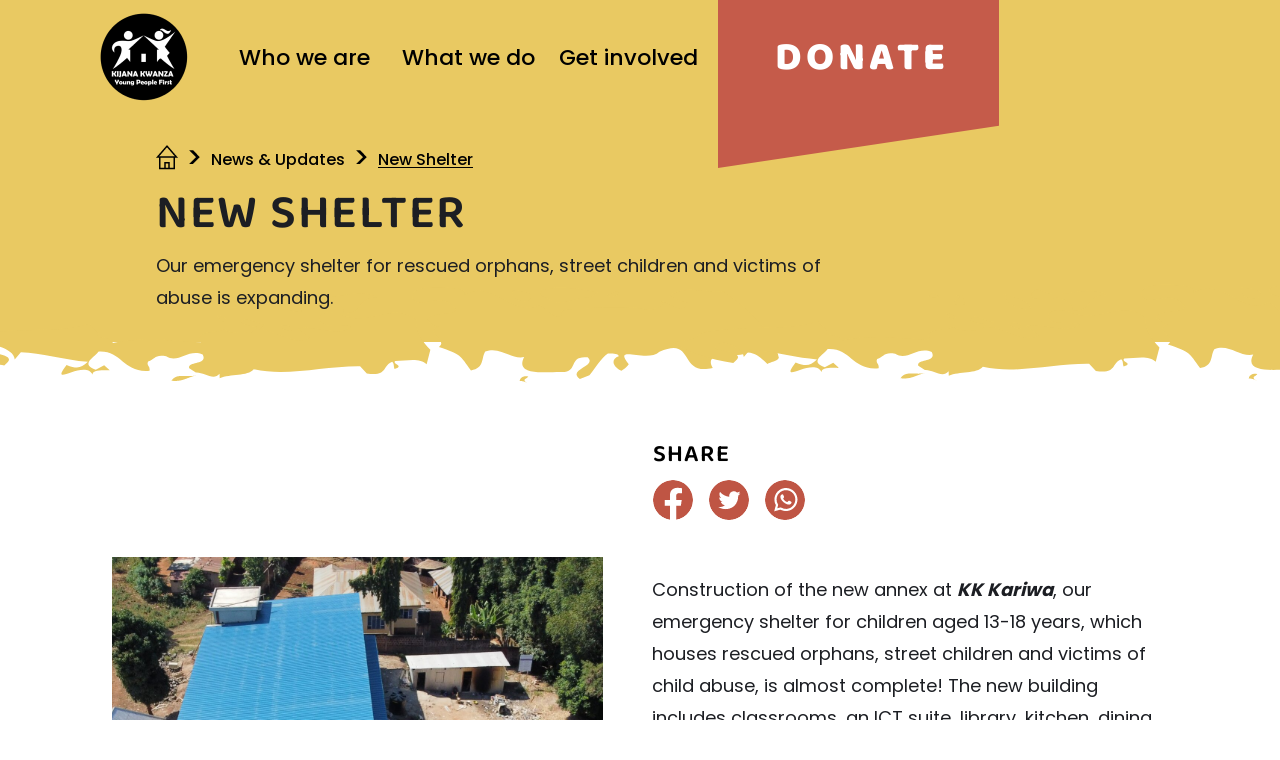

--- FILE ---
content_type: text/html; charset=UTF-8
request_url: https://kijana-kwanza.org/news-updates/new-shelter-2/
body_size: 54976
content:
<!DOCTYPE html>
<html lang="en-US">
<head>
    <!-- Google tag (gtag.js) -->
    <script async src="https://www.googletagmanager.com/gtag/js?id=G-GQGE93YCT2"></script>
    <script>
        window.dataLayer = window.dataLayer || [];
        function gtag(){dataLayer.push(arguments);}
        gtag('js', new Date());

        gtag('config', 'G-GQGE93YCT2');
    </script>
    <meta charset="UTF-8">
    <meta name="viewport" content="width=device-width, initial-scale=1.0">
    <meta http-equiv="X-UA-Compatible" content="ie=edge">
       
	<title>New Shelter</title>
	
	
    <meta name="description" content="">

    <link rel="icon" href="https://kijana-kwanza.org/wp-content/themes/kijana-kwanza/img/content/favicon.ico">
    <link rel="preload" href="https://kijana-kwanza.org/wp-content/themes/kijana-kwanza/fonts/baloo-2-v11-latin-500.woff2" as="font" crossorigin="anonymous">
    <link rel="preload" href="https://kijana-kwanza.org/wp-content/themes/kijana-kwanza/fonts/baloo-2-v11-latin-600.woff2" as="font" crossorigin="anonymous">
    <link rel="preload" href="https://kijana-kwanza.org/wp-content/themes/kijana-kwanza/fonts/baloo-2-v11-latin-700.woff2" as="font" crossorigin="anonymous">
    <link rel="preload" href="https://kijana-kwanza.org/wp-content/themes/kijana-kwanza/fonts/baloo-2-v11-latin-800.woff2" as="font" crossorigin="anonymous">
    <link rel="preload" href="https://kijana-kwanza.org/wp-content/themes/kijana-kwanza/fonts/baloo-2-v11-latin-regular.woff2" as="font" crossorigin="anonymous">
    <link rel="preload" href="https://kijana-kwanza.org/wp-content/themes/kijana-kwanza/fonts/poppins-v19-latin-500.woff2" as="font" crossorigin="anonymous">
    <link rel="preload" href="https://kijana-kwanza.org/wp-content/themes/kijana-kwanza/fonts/poppins-v19-latin-600.woff2" as="font" crossorigin="anonymous">
    <link rel="preload" href="https://kijana-kwanza.org/wp-content/themes/kijana-kwanza/fonts/poppins-v19-latin-700.woff2" as="font" crossorigin="anonymous">
    <link rel="preload" href="https://kijana-kwanza.org/wp-content/themes/kijana-kwanza/fonts/poppins-v19-latin-regular.woff2" as="font" crossorigin="anonymous">

    <meta name='robots' content='index, follow, max-image-preview:large, max-snippet:-1, max-video-preview:-1' />

	<!-- This site is optimized with the Yoast SEO plugin v26.3 - https://yoast.com/wordpress/plugins/seo/ -->
	<link rel="canonical" href="https://kijana-kwanza.org/news-updates/new-shelter-2/" />
	<meta property="og:locale" content="en_US" />
	<meta property="og:type" content="article" />
	<meta property="og:title" content="New Shelter" />
	<meta property="og:description" content="Our emergency shelter for children aged 13-18 years is expanding." />
	<meta property="og:url" content="https://kijana-kwanza.org/news-updates/new-shelter-2/" />
	<meta property="og:site_name" content="Kijana Kwanza" />
	<meta property="article:published_time" content="2022-09-24T08:23:50+00:00" />
	<meta property="article:modified_time" content="2022-09-24T08:36:01+00:00" />
	<meta property="og:image" content="https://kijana-kwanza.org/wp-content/uploads/2022/09/new-shelterrez.jpg" />
	<meta property="og:image:width" content="628" />
	<meta property="og:image:height" content="563" />
	<meta property="og:image:type" content="image/jpeg" />
	<meta name="author" content="admin" />
	<meta name="twitter:card" content="summary_large_image" />
	<meta name="twitter:title" content="New Shelter" />
	<meta name="twitter:description" content="Our emergency shelter for children aged 13-18 years is expanding." />
	<meta name="twitter:image" content="https://kijana-kwanza.org/wp-content/uploads/2022/09/new-shelterrez.jpg" />
	<meta name="twitter:label1" content="Written by" />
	<meta name="twitter:data1" content="admin" />
	<meta name="twitter:label2" content="Est. reading time" />
	<meta name="twitter:data2" content="1 minute" />
	<script type="application/ld+json" class="yoast-schema-graph">{"@context":"https://schema.org","@graph":[{"@type":"WebPage","@id":"https://kijana-kwanza.org/news-updates/new-shelter-2/","url":"https://kijana-kwanza.org/news-updates/new-shelter-2/","name":"New Shelter - Kijana Kwanza","isPartOf":{"@id":"https://kijana-kwanza.org/#website"},"datePublished":"2022-09-24T08:23:50+00:00","dateModified":"2022-09-24T08:36:01+00:00","author":{"@id":"https://kijana-kwanza.org/#/schema/person/d1bd13f37a546ec93e5591b80e737d1a"},"inLanguage":"en-US","potentialAction":[{"@type":"ReadAction","target":["https://kijana-kwanza.org/news-updates/new-shelter-2/"]}]},{"@type":"WebSite","@id":"https://kijana-kwanza.org/#website","url":"https://kijana-kwanza.org/","name":"Kijana Kwanza","description":"Kijana Kwanza is a non-denominational grassroots project based in Tanzania that helps disadvantaged young people access education","potentialAction":[{"@type":"SearchAction","target":{"@type":"EntryPoint","urlTemplate":"https://kijana-kwanza.org/?s={search_term_string}"},"query-input":{"@type":"PropertyValueSpecification","valueRequired":true,"valueName":"search_term_string"}}],"inLanguage":"en-US"},{"@type":"Person","@id":"https://kijana-kwanza.org/#/schema/person/d1bd13f37a546ec93e5591b80e737d1a","name":"admin","image":{"@type":"ImageObject","inLanguage":"en-US","@id":"https://kijana-kwanza.org/#/schema/person/image/","url":"https://secure.gravatar.com/avatar/63e33b7e6f8e2918800c9b7cbbdf47381af4ed63f35cf8dccf6f664c213b1501?s=96&d=mm&r=g","contentUrl":"https://secure.gravatar.com/avatar/63e33b7e6f8e2918800c9b7cbbdf47381af4ed63f35cf8dccf6f664c213b1501?s=96&d=mm&r=g","caption":"admin"},"sameAs":["http://kijana-kwanza.org"],"url":"https://kijana-kwanza.org/author/admin/"}]}</script>
	<!-- / Yoast SEO plugin. -->


<link rel="alternate" type="application/rss+xml" title="Kijana Kwanza &raquo; New Shelter Comments Feed" href="https://kijana-kwanza.org/news-updates/new-shelter-2/feed/" />
<link rel="alternate" title="oEmbed (JSON)" type="application/json+oembed" href="https://kijana-kwanza.org/wp-json/oembed/1.0/embed?url=https%3A%2F%2Fkijana-kwanza.org%2Fnews-updates%2Fnew-shelter-2%2F" />
<link rel="alternate" title="oEmbed (XML)" type="text/xml+oembed" href="https://kijana-kwanza.org/wp-json/oembed/1.0/embed?url=https%3A%2F%2Fkijana-kwanza.org%2Fnews-updates%2Fnew-shelter-2%2F&#038;format=xml" />
<style id='wp-img-auto-sizes-contain-inline-css' type='text/css'>
img:is([sizes=auto i],[sizes^="auto," i]){contain-intrinsic-size:3000px 1500px}
/*# sourceURL=wp-img-auto-sizes-contain-inline-css */
</style>
<style id='wp-emoji-styles-inline-css' type='text/css'>

	img.wp-smiley, img.emoji {
		display: inline !important;
		border: none !important;
		box-shadow: none !important;
		height: 1em !important;
		width: 1em !important;
		margin: 0 0.07em !important;
		vertical-align: -0.1em !important;
		background: none !important;
		padding: 0 !important;
	}
/*# sourceURL=wp-emoji-styles-inline-css */
</style>
<style id='wp-block-library-inline-css' type='text/css'>
:root{--wp-block-synced-color:#7a00df;--wp-block-synced-color--rgb:122,0,223;--wp-bound-block-color:var(--wp-block-synced-color);--wp-editor-canvas-background:#ddd;--wp-admin-theme-color:#007cba;--wp-admin-theme-color--rgb:0,124,186;--wp-admin-theme-color-darker-10:#006ba1;--wp-admin-theme-color-darker-10--rgb:0,107,160.5;--wp-admin-theme-color-darker-20:#005a87;--wp-admin-theme-color-darker-20--rgb:0,90,135;--wp-admin-border-width-focus:2px}@media (min-resolution:192dpi){:root{--wp-admin-border-width-focus:1.5px}}.wp-element-button{cursor:pointer}:root .has-very-light-gray-background-color{background-color:#eee}:root .has-very-dark-gray-background-color{background-color:#313131}:root .has-very-light-gray-color{color:#eee}:root .has-very-dark-gray-color{color:#313131}:root .has-vivid-green-cyan-to-vivid-cyan-blue-gradient-background{background:linear-gradient(135deg,#00d084,#0693e3)}:root .has-purple-crush-gradient-background{background:linear-gradient(135deg,#34e2e4,#4721fb 50%,#ab1dfe)}:root .has-hazy-dawn-gradient-background{background:linear-gradient(135deg,#faaca8,#dad0ec)}:root .has-subdued-olive-gradient-background{background:linear-gradient(135deg,#fafae1,#67a671)}:root .has-atomic-cream-gradient-background{background:linear-gradient(135deg,#fdd79a,#004a59)}:root .has-nightshade-gradient-background{background:linear-gradient(135deg,#330968,#31cdcf)}:root .has-midnight-gradient-background{background:linear-gradient(135deg,#020381,#2874fc)}:root{--wp--preset--font-size--normal:16px;--wp--preset--font-size--huge:42px}.has-regular-font-size{font-size:1em}.has-larger-font-size{font-size:2.625em}.has-normal-font-size{font-size:var(--wp--preset--font-size--normal)}.has-huge-font-size{font-size:var(--wp--preset--font-size--huge)}.has-text-align-center{text-align:center}.has-text-align-left{text-align:left}.has-text-align-right{text-align:right}.has-fit-text{white-space:nowrap!important}#end-resizable-editor-section{display:none}.aligncenter{clear:both}.items-justified-left{justify-content:flex-start}.items-justified-center{justify-content:center}.items-justified-right{justify-content:flex-end}.items-justified-space-between{justify-content:space-between}.screen-reader-text{border:0;clip-path:inset(50%);height:1px;margin:-1px;overflow:hidden;padding:0;position:absolute;width:1px;word-wrap:normal!important}.screen-reader-text:focus{background-color:#ddd;clip-path:none;color:#444;display:block;font-size:1em;height:auto;left:5px;line-height:normal;padding:15px 23px 14px;text-decoration:none;top:5px;width:auto;z-index:100000}html :where(.has-border-color){border-style:solid}html :where([style*=border-top-color]){border-top-style:solid}html :where([style*=border-right-color]){border-right-style:solid}html :where([style*=border-bottom-color]){border-bottom-style:solid}html :where([style*=border-left-color]){border-left-style:solid}html :where([style*=border-width]){border-style:solid}html :where([style*=border-top-width]){border-top-style:solid}html :where([style*=border-right-width]){border-right-style:solid}html :where([style*=border-bottom-width]){border-bottom-style:solid}html :where([style*=border-left-width]){border-left-style:solid}html :where(img[class*=wp-image-]){height:auto;max-width:100%}:where(figure){margin:0 0 1em}html :where(.is-position-sticky){--wp-admin--admin-bar--position-offset:var(--wp-admin--admin-bar--height,0px)}@media screen and (max-width:600px){html :where(.is-position-sticky){--wp-admin--admin-bar--position-offset:0px}}

/*# sourceURL=wp-block-library-inline-css */
</style><link rel='stylesheet' id='wc-blocks-style-css' href='https://kijana-kwanza.org/wp-content/plugins/woocommerce/assets/client/blocks/wc-blocks.css?ver=wc-10.2.3' type='text/css' media='all' />
<style id='global-styles-inline-css' type='text/css'>
:root{--wp--preset--aspect-ratio--square: 1;--wp--preset--aspect-ratio--4-3: 4/3;--wp--preset--aspect-ratio--3-4: 3/4;--wp--preset--aspect-ratio--3-2: 3/2;--wp--preset--aspect-ratio--2-3: 2/3;--wp--preset--aspect-ratio--16-9: 16/9;--wp--preset--aspect-ratio--9-16: 9/16;--wp--preset--color--black: #000000;--wp--preset--color--cyan-bluish-gray: #abb8c3;--wp--preset--color--white: #ffffff;--wp--preset--color--pale-pink: #f78da7;--wp--preset--color--vivid-red: #cf2e2e;--wp--preset--color--luminous-vivid-orange: #ff6900;--wp--preset--color--luminous-vivid-amber: #fcb900;--wp--preset--color--light-green-cyan: #7bdcb5;--wp--preset--color--vivid-green-cyan: #00d084;--wp--preset--color--pale-cyan-blue: #8ed1fc;--wp--preset--color--vivid-cyan-blue: #0693e3;--wp--preset--color--vivid-purple: #9b51e0;--wp--preset--gradient--vivid-cyan-blue-to-vivid-purple: linear-gradient(135deg,rgb(6,147,227) 0%,rgb(155,81,224) 100%);--wp--preset--gradient--light-green-cyan-to-vivid-green-cyan: linear-gradient(135deg,rgb(122,220,180) 0%,rgb(0,208,130) 100%);--wp--preset--gradient--luminous-vivid-amber-to-luminous-vivid-orange: linear-gradient(135deg,rgb(252,185,0) 0%,rgb(255,105,0) 100%);--wp--preset--gradient--luminous-vivid-orange-to-vivid-red: linear-gradient(135deg,rgb(255,105,0) 0%,rgb(207,46,46) 100%);--wp--preset--gradient--very-light-gray-to-cyan-bluish-gray: linear-gradient(135deg,rgb(238,238,238) 0%,rgb(169,184,195) 100%);--wp--preset--gradient--cool-to-warm-spectrum: linear-gradient(135deg,rgb(74,234,220) 0%,rgb(151,120,209) 20%,rgb(207,42,186) 40%,rgb(238,44,130) 60%,rgb(251,105,98) 80%,rgb(254,248,76) 100%);--wp--preset--gradient--blush-light-purple: linear-gradient(135deg,rgb(255,206,236) 0%,rgb(152,150,240) 100%);--wp--preset--gradient--blush-bordeaux: linear-gradient(135deg,rgb(254,205,165) 0%,rgb(254,45,45) 50%,rgb(107,0,62) 100%);--wp--preset--gradient--luminous-dusk: linear-gradient(135deg,rgb(255,203,112) 0%,rgb(199,81,192) 50%,rgb(65,88,208) 100%);--wp--preset--gradient--pale-ocean: linear-gradient(135deg,rgb(255,245,203) 0%,rgb(182,227,212) 50%,rgb(51,167,181) 100%);--wp--preset--gradient--electric-grass: linear-gradient(135deg,rgb(202,248,128) 0%,rgb(113,206,126) 100%);--wp--preset--gradient--midnight: linear-gradient(135deg,rgb(2,3,129) 0%,rgb(40,116,252) 100%);--wp--preset--font-size--small: 13px;--wp--preset--font-size--medium: 20px;--wp--preset--font-size--large: 36px;--wp--preset--font-size--x-large: 42px;--wp--preset--spacing--20: 0.44rem;--wp--preset--spacing--30: 0.67rem;--wp--preset--spacing--40: 1rem;--wp--preset--spacing--50: 1.5rem;--wp--preset--spacing--60: 2.25rem;--wp--preset--spacing--70: 3.38rem;--wp--preset--spacing--80: 5.06rem;--wp--preset--shadow--natural: 6px 6px 9px rgba(0, 0, 0, 0.2);--wp--preset--shadow--deep: 12px 12px 50px rgba(0, 0, 0, 0.4);--wp--preset--shadow--sharp: 6px 6px 0px rgba(0, 0, 0, 0.2);--wp--preset--shadow--outlined: 6px 6px 0px -3px rgb(255, 255, 255), 6px 6px rgb(0, 0, 0);--wp--preset--shadow--crisp: 6px 6px 0px rgb(0, 0, 0);}:where(.is-layout-flex){gap: 0.5em;}:where(.is-layout-grid){gap: 0.5em;}body .is-layout-flex{display: flex;}.is-layout-flex{flex-wrap: wrap;align-items: center;}.is-layout-flex > :is(*, div){margin: 0;}body .is-layout-grid{display: grid;}.is-layout-grid > :is(*, div){margin: 0;}:where(.wp-block-columns.is-layout-flex){gap: 2em;}:where(.wp-block-columns.is-layout-grid){gap: 2em;}:where(.wp-block-post-template.is-layout-flex){gap: 1.25em;}:where(.wp-block-post-template.is-layout-grid){gap: 1.25em;}.has-black-color{color: var(--wp--preset--color--black) !important;}.has-cyan-bluish-gray-color{color: var(--wp--preset--color--cyan-bluish-gray) !important;}.has-white-color{color: var(--wp--preset--color--white) !important;}.has-pale-pink-color{color: var(--wp--preset--color--pale-pink) !important;}.has-vivid-red-color{color: var(--wp--preset--color--vivid-red) !important;}.has-luminous-vivid-orange-color{color: var(--wp--preset--color--luminous-vivid-orange) !important;}.has-luminous-vivid-amber-color{color: var(--wp--preset--color--luminous-vivid-amber) !important;}.has-light-green-cyan-color{color: var(--wp--preset--color--light-green-cyan) !important;}.has-vivid-green-cyan-color{color: var(--wp--preset--color--vivid-green-cyan) !important;}.has-pale-cyan-blue-color{color: var(--wp--preset--color--pale-cyan-blue) !important;}.has-vivid-cyan-blue-color{color: var(--wp--preset--color--vivid-cyan-blue) !important;}.has-vivid-purple-color{color: var(--wp--preset--color--vivid-purple) !important;}.has-black-background-color{background-color: var(--wp--preset--color--black) !important;}.has-cyan-bluish-gray-background-color{background-color: var(--wp--preset--color--cyan-bluish-gray) !important;}.has-white-background-color{background-color: var(--wp--preset--color--white) !important;}.has-pale-pink-background-color{background-color: var(--wp--preset--color--pale-pink) !important;}.has-vivid-red-background-color{background-color: var(--wp--preset--color--vivid-red) !important;}.has-luminous-vivid-orange-background-color{background-color: var(--wp--preset--color--luminous-vivid-orange) !important;}.has-luminous-vivid-amber-background-color{background-color: var(--wp--preset--color--luminous-vivid-amber) !important;}.has-light-green-cyan-background-color{background-color: var(--wp--preset--color--light-green-cyan) !important;}.has-vivid-green-cyan-background-color{background-color: var(--wp--preset--color--vivid-green-cyan) !important;}.has-pale-cyan-blue-background-color{background-color: var(--wp--preset--color--pale-cyan-blue) !important;}.has-vivid-cyan-blue-background-color{background-color: var(--wp--preset--color--vivid-cyan-blue) !important;}.has-vivid-purple-background-color{background-color: var(--wp--preset--color--vivid-purple) !important;}.has-black-border-color{border-color: var(--wp--preset--color--black) !important;}.has-cyan-bluish-gray-border-color{border-color: var(--wp--preset--color--cyan-bluish-gray) !important;}.has-white-border-color{border-color: var(--wp--preset--color--white) !important;}.has-pale-pink-border-color{border-color: var(--wp--preset--color--pale-pink) !important;}.has-vivid-red-border-color{border-color: var(--wp--preset--color--vivid-red) !important;}.has-luminous-vivid-orange-border-color{border-color: var(--wp--preset--color--luminous-vivid-orange) !important;}.has-luminous-vivid-amber-border-color{border-color: var(--wp--preset--color--luminous-vivid-amber) !important;}.has-light-green-cyan-border-color{border-color: var(--wp--preset--color--light-green-cyan) !important;}.has-vivid-green-cyan-border-color{border-color: var(--wp--preset--color--vivid-green-cyan) !important;}.has-pale-cyan-blue-border-color{border-color: var(--wp--preset--color--pale-cyan-blue) !important;}.has-vivid-cyan-blue-border-color{border-color: var(--wp--preset--color--vivid-cyan-blue) !important;}.has-vivid-purple-border-color{border-color: var(--wp--preset--color--vivid-purple) !important;}.has-vivid-cyan-blue-to-vivid-purple-gradient-background{background: var(--wp--preset--gradient--vivid-cyan-blue-to-vivid-purple) !important;}.has-light-green-cyan-to-vivid-green-cyan-gradient-background{background: var(--wp--preset--gradient--light-green-cyan-to-vivid-green-cyan) !important;}.has-luminous-vivid-amber-to-luminous-vivid-orange-gradient-background{background: var(--wp--preset--gradient--luminous-vivid-amber-to-luminous-vivid-orange) !important;}.has-luminous-vivid-orange-to-vivid-red-gradient-background{background: var(--wp--preset--gradient--luminous-vivid-orange-to-vivid-red) !important;}.has-very-light-gray-to-cyan-bluish-gray-gradient-background{background: var(--wp--preset--gradient--very-light-gray-to-cyan-bluish-gray) !important;}.has-cool-to-warm-spectrum-gradient-background{background: var(--wp--preset--gradient--cool-to-warm-spectrum) !important;}.has-blush-light-purple-gradient-background{background: var(--wp--preset--gradient--blush-light-purple) !important;}.has-blush-bordeaux-gradient-background{background: var(--wp--preset--gradient--blush-bordeaux) !important;}.has-luminous-dusk-gradient-background{background: var(--wp--preset--gradient--luminous-dusk) !important;}.has-pale-ocean-gradient-background{background: var(--wp--preset--gradient--pale-ocean) !important;}.has-electric-grass-gradient-background{background: var(--wp--preset--gradient--electric-grass) !important;}.has-midnight-gradient-background{background: var(--wp--preset--gradient--midnight) !important;}.has-small-font-size{font-size: var(--wp--preset--font-size--small) !important;}.has-medium-font-size{font-size: var(--wp--preset--font-size--medium) !important;}.has-large-font-size{font-size: var(--wp--preset--font-size--large) !important;}.has-x-large-font-size{font-size: var(--wp--preset--font-size--x-large) !important;}
/*# sourceURL=global-styles-inline-css */
</style>

<style id='classic-theme-styles-inline-css' type='text/css'>
/*! This file is auto-generated */
.wp-block-button__link{color:#fff;background-color:#32373c;border-radius:9999px;box-shadow:none;text-decoration:none;padding:calc(.667em + 2px) calc(1.333em + 2px);font-size:1.125em}.wp-block-file__button{background:#32373c;color:#fff;text-decoration:none}
/*# sourceURL=/wp-includes/css/classic-themes.min.css */
</style>
<link rel='stylesheet' id='contact-form-7-css' href='https://kijana-kwanza.org/wp-content/plugins/contact-form-7/includes/css/styles.css?ver=6.1.3' type='text/css' media='all' />
<link rel='stylesheet' id='woocommerce-layout-css' href='https://kijana-kwanza.org/wp-content/plugins/woocommerce/assets/css/woocommerce-layout.css?ver=10.2.3' type='text/css' media='all' />
<link rel='stylesheet' id='woocommerce-smallscreen-css' href='https://kijana-kwanza.org/wp-content/plugins/woocommerce/assets/css/woocommerce-smallscreen.css?ver=10.2.3' type='text/css' media='only screen and (max-width: 768px)' />
<link rel='stylesheet' id='woocommerce-general-css' href='https://kijana-kwanza.org/wp-content/plugins/woocommerce/assets/css/woocommerce.css?ver=10.2.3' type='text/css' media='all' />
<style id='woocommerce-inline-inline-css' type='text/css'>
.woocommerce form .form-row .required { visibility: visible; }
/*# sourceURL=woocommerce-inline-inline-css */
</style>
<link rel='stylesheet' id='brands-styles-css' href='https://kijana-kwanza.org/wp-content/plugins/woocommerce/assets/css/brands.css?ver=10.2.3' type='text/css' media='all' />
<link rel='stylesheet' id='style-css' href='https://kijana-kwanza.org/wp-content/themes/kijana-kwanza/css/style.min.css' type='text/css' media='all' />
<link rel='stylesheet' id='magnific-popup-css' href='https://kijana-kwanza.org/wp-content/themes/kijana-kwanza/css/magnific-popup.css' type='text/css' media='all' />
<link rel='stylesheet' id='custom-css' href='https://kijana-kwanza.org/wp-content/themes/kijana-kwanza/css/custom.css' type='text/css' media='all' />
<script type="text/javascript" src="https://kijana-kwanza.org/wp-includes/js/jquery/jquery.min.js?ver=3.7.1" id="jquery-core-js"></script>
<script type="text/javascript" src="https://kijana-kwanza.org/wp-includes/js/jquery/jquery-migrate.min.js?ver=3.4.1" id="jquery-migrate-js"></script>
<script type="text/javascript" src="https://kijana-kwanza.org/wp-content/plugins/woocommerce/assets/js/jquery-blockui/jquery.blockUI.min.js?ver=2.7.0-wc.10.2.3" id="jquery-blockui-js" defer="defer" data-wp-strategy="defer"></script>
<script type="text/javascript" id="wc-add-to-cart-js-extra">
/* <![CDATA[ */
var wc_add_to_cart_params = {"ajax_url":"/wp-admin/admin-ajax.php","wc_ajax_url":"/?wc-ajax=%%endpoint%%","i18n_view_cart":"View cart","cart_url":"https://kijana-kwanza.org/cart/","is_cart":"","cart_redirect_after_add":"no"};
//# sourceURL=wc-add-to-cart-js-extra
/* ]]> */
</script>
<script type="text/javascript" src="https://kijana-kwanza.org/wp-content/plugins/woocommerce/assets/js/frontend/add-to-cart.min.js?ver=10.2.3" id="wc-add-to-cart-js" defer="defer" data-wp-strategy="defer"></script>
<script type="text/javascript" src="https://kijana-kwanza.org/wp-content/plugins/woocommerce/assets/js/js-cookie/js.cookie.min.js?ver=2.1.4-wc.10.2.3" id="js-cookie-js" defer="defer" data-wp-strategy="defer"></script>
<script type="text/javascript" id="woocommerce-js-extra">
/* <![CDATA[ */
var woocommerce_params = {"ajax_url":"/wp-admin/admin-ajax.php","wc_ajax_url":"/?wc-ajax=%%endpoint%%","i18n_password_show":"Show password","i18n_password_hide":"Hide password"};
//# sourceURL=woocommerce-js-extra
/* ]]> */
</script>
<script type="text/javascript" src="https://kijana-kwanza.org/wp-content/plugins/woocommerce/assets/js/frontend/woocommerce.min.js?ver=10.2.3" id="woocommerce-js" defer="defer" data-wp-strategy="defer"></script>
<link rel="https://api.w.org/" href="https://kijana-kwanza.org/wp-json/" /><link rel="alternate" title="JSON" type="application/json" href="https://kijana-kwanza.org/wp-json/wp/v2/posts/1728" /><link rel="EditURI" type="application/rsd+xml" title="RSD" href="https://kijana-kwanza.org/xmlrpc.php?rsd" />
<meta name="generator" content="WordPress 6.9" />
<meta name="generator" content="WooCommerce 10.2.3" />
<link rel='shortlink' href='https://kijana-kwanza.org/?p=1728' />
	<noscript><style>.woocommerce-product-gallery{ opacity: 1 !important; }</style></noscript>
			<style type="text/css" id="wp-custom-css">
			.listforwor {
    display: flex;
	border-radius: 5px;
	    margin-bottom: 12px;
}
.listtext h3 {
    margin: 0 0 0;
    font-size: 20px;
}
.listimg {
    width: 100%;
    max-width: 12%;
    text-align: center;
    text-align: -webkit-center;
    padding-top: 12px;
}
.listtext {
    color: #fff;
    padding: 11px 0 14px;
    width: -webkit-fill-available;
}
.listtext p {
    font-weight: 400;
    color: #fff;
    line-height: 1.7;
}
#custom_checkout_field_gift h3 {
    font-family: "Baloo","Arial",sans-serif;
    content: "Cover transation fees";
    font-style: normal;
    font-weight: 700;
    font-size: 24px;
    line-height: 32px;
    text-transform: uppercase;
    color: #C55B4A;
    margin-top: 46px;
    margin-bottom: 16px;
}

#custom_checkout_field_gift p {
    font-weight: 600;
}

.quantity button {
    cursor: pointer;
}
.woocommerce ul.products li.product .button:hover {
    background: #F8F4E9;
}

h2.how-it-works {
    position: relative;
    width: 160px;
    float: right;
    margin-top: -92px;
    background: #E9C962;
    border-radius: 4px;
    padding: 8px;
    font-family: 'Poppins';
    font-style: normal;
    font-weight: 600;
    font-size: 18px;
    line-height: 35px;
    text-align: center;
    color: #000000;
	    cursor: pointer;
}

.woocommerc-custom .woocommerce-message {
    margin-bottom: 0;
    width: 94%;
}
a.button.wc-forward:hover,
h2.how-it-works.open-popup:hover{
    background: #1E7E6E !important;
    color: #fff !important;
}

.entry-summary .woocommerce-product-details__short-description {
    display: none;
}

.prodfuldes p {
    font-size: 18px;
    line-height: 1.6;
}
h1.checkout-tite {
    font-family: "Baloo Bhai 2","Arial",sans-serif;
    font-style: normal;
    font-weight: 700;
    font-size: 48px;
    line-height: 1.4;
    letter-spacing: 0.03em;
    text-transform: uppercase;
    color: #27466B;
}

form.checkout.woocommerce-checkout .woocommerce-billing-fields {
    max-width: 760px;
}
p#billing_title_field_field {
    width: 25% !important;
}
form.checkout.woocommerce-checkout select {
    height: 40px;
    border: 1px solid #fff;
    padding: 0 6px;
}

.prostok.lowstck {
    color: #BE5866;
}

.woocommerce div.product div.summary p.stock.in-stock {
    display: none;
}
.prostok {
    font-weight: 400;
    font-size: 23px;
    color: #2B9784;
}

.single-product .woocommerce-notices-wrapper {
    margin-bottom: 44px;
}
.single-shop-cart {
    max-width: 100%;
    position: absolute;
    top: 9rem;
    right: 0.5rem;
}
.woocommerce form .form-row.woocommerce-validated .select2-container, .woocommerce form .form-row.woocommerce-validated input.input-text, .woocommerce form .form-row.woocommerce-validated select {
    border-color: #6dc22e00;
}

#transation_fees_field h3 {
    font-style: normal;
    font-weight: 700;
    font-size: 24px;
    line-height: 40px;
    text-transform: uppercase;
    color: #C55B4A;
    margin: 37px 0 10px;
}

.woocommerce-info {
    border: none;
    font-family: "Baloo","Arial",sans-serif;
    background: #F8F4E9 !important;
    box-shadow: 0px 4px 12px rgba(43, 38, 24, 0.15);
    border-radius: 4px;
    font-weight: 400 !important;
    font-size: 22px;
    line-height: 48px;
    color: #1C1E23 !important;
    padding: 14px 24px !important;
    margin: 0 auto;
    max-width: 1133px;
}
.woocommerce-info::before{
	display: none;
}
.woocommerce-cart p.return-to-shop {
    text-align: center;
}
.woocommerce-cart p.cart-empty.woocommerce-info {
    margin-top: 65px;
}


@media(max-width: 992px){
	.woocommerc-custom {
    display: grid;
}
	.woocommerc-custom .woocommerce-notices-wrapper{
    /*order: 2;*/
		width: 100%;
}
	.woocommerc-custom .single-shop-cart {
    position: static;
		order: 1;
    margin: 2rem 0;
}
	.woocommerc-custom div.product{
   order: 3;
}
}



@media(max-width: 767px){
	
.listtext h3 {
    font-size: 16px;
}
.listimg {
    max-width: 23%;
    padding-right: 16px;
	    padding-left: 9px;
}
.listtext {
    padding-right: 8px;
}
.listtext p {
    line-height: 1.7;
    font-size: 13px;
}
	
#transation_fees_field h3, #custom_checkout_field_gift h3 {
    font-size: 20px;
}
h1.checkout-tite {
    font-size: 32px;
    margin-top: 78px;
}
	
	
	
}


@media (max-width: 515px){
	p#billing_title_field_field {
    width: 100% !important;
}
}

.how-it-works.open-popup {
    display: none;
}




@media (max-width: 360px) {
    .main--donation>.container {
        padding-left: 5px;
				padding-right: 5px;
    }
}

.main-layout-cleaned .intro--standart-layout2 {
  margin-bottom: 0 !important;
}

.main-layout-cleaned  .standart-layout2__slider-text {
	padding-top: 0px;
}



.main-layout-cleaned .standart-layout2__slider-text.standart-layout2__fullwidth-text {
	width: 100%;
}

		</style>
		<link rel='stylesheet' id='wc-stripe-blocks-checkout-style-css' href='https://kijana-kwanza.org/wp-content/plugins/woocommerce-gateway-stripe/build/upe-blocks.css?ver=cd8a631b1218abad291e' type='text/css' media='all' />
<link rel='stylesheet' id='woocommerce-currency-switcher-css' href='https://kijana-kwanza.org/wp-content/plugins/woocommerce-currency-switcher/css/front.css?ver=1.4.3.1' type='text/css' media='all' />
</head>
<body class="wp-singular post-template-default single single-post postid-1728 single-format-standard wp-theme-kijana-kwanza theme-kijana-kwanza woocommerce-no-js currency-gbp">

<script>!function(e,t){if(!e.getElementById(t)){var c=e.createElement("script");c.id=t,c.src="https://static.beaconproducts.co.uk/js-sdk/production/beaconcrm.min.js",e.getElementsByTagName("head")[0].appendChild(c)}}(document,"beacon-js-sdk")</script> 
	
<div class="visually-hidden">
    <svg xmlns="http://www.w3.org/2000/svg" xmlns:xlink="http://www.w3.org/1999/xlink"><defs>
            <clipPath id="clip0_903_3015">
                <rect width="232.251" height="675.544" fill="white" transform="translate(9.14844 256.133) rotate(-92.0384)"/>
            </clipPath>

            <clipPath id="clip0_519_3845">
                <rect width="40" height="40" fill="white"/>
            </clipPath>

            <clipPath id="clip0_852_8073">
                <rect width="107" height="57" fill="white"/>
            </clipPath>

            <clipPath id="clip0_852_8045">
                <rect width="107" height="57" fill="white"/>
            </clipPath>

            <clipPath id="clip0_852_8083">
                <rect width="107" height="57" fill="white"/>
            </clipPath>
        </defs><symbol id="american-express" viewBox="0 0 107 57">
            <path d="M98.8013 0H8.19869C3.67068 0 0 3.67068 0 8.19869V48.8025C0 53.3305 3.67068 57.0012 8.19869 57.0012H98.8013C103.329 57.0012 107 53.3305 107 48.8025V8.19869C107 3.67068 103.329 0 98.8013 0Z" fill="#286CC3"/>
            <path d="M93.8404 26.274H101.853V7.59377H93.2916V10.5818L91.3709 7.59377H83.9131V11.3721L82.2393 7.59377H69.8919C69.3113 7.5927 68.7315 7.63674 68.1578 7.72547C67.6876 7.79776 67.2235 7.90507 66.7694 8.04651C66.4202 8.15417 66.0783 8.28432 65.7459 8.43614C65.3648 8.6136 64.9979 8.82 64.6484 9.05351V7.59377H24.3491L23.2516 10.8507L22.1348 7.59377H12.759V11.4105L11.0688 7.59377H3.41886L0 15.5839V26.285H5.4164L6.4234 23.5988H8.34411L9.37032 26.2795H51.036V23.5549L53.1241 26.274H64.6484V24.9021C64.9426 25.0916 65.2498 25.2603 65.5676 25.407C65.8771 25.5564 66.1961 25.6857 66.5224 25.7939C66.9212 25.9227 67.3282 26.0245 67.7407 26.0984C68.3864 26.2143 69.0411 26.2721 69.6971 26.2713H76.5869L77.5967 23.5988H79.5037L80.5299 26.2795H92.0816V23.5027L93.8404 26.274ZM106.942 50.228V32.7002H40.6093L38.9191 35.0956L37.2453 32.7002H18.1562V51.3777H37.1602L38.8066 48.9494L40.516 51.3777H52.4079V47.3497H52.2845C53.6565 47.3579 55.0189 47.12 56.307 46.6473V51.386H64.6017V48.6695L66.6898 51.386H102.681C103.662 51.3903 104.636 51.2241 105.559 50.8948C106.037 50.7195 106.496 50.4961 106.929 50.228H106.942Z" fill="#F7F7F7"/>
            <path d="M102.76 45.8208H96.2978V48.3397H102.666C105.385 48.3397 107.004 46.6934 107.004 44.3282C107.004 42.0782 105.547 40.7611 103.1 40.7611H100.186C100.024 40.7722 99.8615 40.7488 99.7093 40.6925C99.557 40.6362 99.4185 40.5481 99.3029 40.4343C99.1872 40.3204 99.097 40.1833 99.0382 40.032C98.9795 39.8807 98.9535 39.7187 98.9621 39.5566C98.9508 39.3913 98.9744 39.2255 99.0314 39.07C99.0884 38.9145 99.1776 38.7727 99.293 38.6539C99.4084 38.5351 99.5476 38.4419 99.7014 38.3804C99.8553 38.319 100.02 38.2906 100.186 38.2971H105.643L106.76 35.7399H100.274C97.5572 35.7399 95.9383 37.3862 95.9383 39.6636C95.9383 41.9849 97.4694 43.3157 99.8621 43.3157H102.76C102.924 43.305 103.089 43.3293 103.243 43.3869C103.398 43.4446 103.538 43.5343 103.655 43.6502C103.773 43.7661 103.864 43.9055 103.923 44.0593C103.983 44.213 104.009 44.3776 104 44.5422C104.011 44.7098 103.987 44.8778 103.929 45.0355C103.871 45.1931 103.781 45.3369 103.664 45.4574C103.547 45.578 103.406 45.6726 103.25 45.7352C103.095 45.7978 102.927 45.827 102.76 45.8208ZM90.7744 45.8208H84.3153V48.3397H90.6838C93.4002 48.3397 95.0219 46.6934 95.0219 44.3282C95.0219 42.0782 93.5649 40.7611 91.1146 40.7611H88.2006C88.0387 40.7722 87.8762 40.7488 87.724 40.6925C87.5718 40.6362 87.4333 40.5481 87.3176 40.4343C87.202 40.3204 87.1118 40.1833 87.053 40.032C86.9943 39.8807 86.9683 39.7187 86.9768 39.5566C86.9655 39.3913 86.9892 39.2255 87.0462 39.07C87.1032 38.9145 87.1923 38.7727 87.3078 38.6539C87.4232 38.5351 87.5624 38.4419 87.7162 38.3804C87.87 38.319 88.0351 38.2906 88.2006 38.2971H93.6691L94.7859 35.7399H88.2884C85.572 35.7399 83.9531 37.3862 83.9531 39.6636C83.9531 41.9849 85.4842 43.3157 87.8768 43.3157H90.7744C90.9388 43.305 91.1037 43.3293 91.2581 43.3869C91.4125 43.4446 91.5529 43.5343 91.6701 43.6502C91.7873 43.7661 91.8786 43.9055 91.938 44.0593C91.9974 44.213 92.0235 44.3776 92.0146 44.5422C92.0258 44.7098 92.0018 44.8778 91.944 45.0355C91.8861 45.1931 91.7958 45.3369 91.6789 45.4574C91.562 45.578 91.4211 45.6726 91.2652 45.7352C91.1094 45.7978 90.9422 45.827 90.7744 45.8208ZM82.4796 38.2999V35.7426H72.4014V48.3397H82.4796V45.8016H75.4251V43.2663H82.3205V40.7474H75.4251V38.2999H82.4796ZM65.5993 38.3164C66.6777 38.3164 67.2457 39.0188 67.2457 39.8831C67.2457 40.7474 66.6694 41.4307 65.5993 41.4307H62.0543V38.3109L65.5993 38.3164ZM62.0543 43.8041H63.4756L67.2292 48.3342H70.991L66.7984 43.6916C68.9414 43.2965 70.2173 41.7489 70.2173 39.7322C70.2173 37.3752 68.5435 35.7371 65.8628 35.7371H59.0305V48.3342H62.0488L62.0543 43.8041ZM54.3495 39.9627C54.3495 40.8105 53.8007 41.5102 52.7498 41.5102H49.1334V38.4124H52.7498C53.8117 38.4124 54.3495 39.1038 54.3495 39.9654V39.9627ZM46.1179 35.7344V48.3315H49.1361V44.1745H52.9309C55.6748 44.1745 57.3952 42.3745 57.3952 39.9462C57.3952 37.4465 55.7214 35.7344 53.0406 35.7344H46.1179ZM41.6728 48.3315H45.4429L40.3859 41.9794L45.4072 35.7344H41.7359L38.6408 39.7295L35.5649 35.7371H31.7839L36.8244 42.048L31.8031 48.3452H35.4744L38.5695 44.298L41.6728 48.3315ZM31.1802 38.2917V35.7344H21.0938V48.3315H31.172V45.7934H24.1202V43.2581H31.0101V40.7392H24.1202V38.2917H31.1802Z" fill="#006FCF"/>
            <path d="M89.6339 15.6898L89.5982 14.6471L90.2293 15.6898L95.0502 23.2299H98.5789V10.6328H95.6265V17.9233L95.6649 18.8589L95.1161 17.9233L90.3884 10.6328H86.6842V23.2299H89.6339V15.6898ZM77.5773 15.3303L78.4965 12.9733L79.4129 15.3303L80.5297 18.1099H76.4797L77.5773 15.3303ZM82.5903 23.2299H85.9927L80.601 10.6328H76.6224L71.2252 23.2299H74.4465L75.5084 20.53H81.4928L82.5903 23.2299ZM69.4005 23.2299H69.5624L70.7917 20.5492H69.8725C67.8036 20.5492 66.5798 19.2541 66.5798 17.0233V16.8422C66.5798 14.8447 67.6774 13.352 69.8368 13.352H73.113V10.6328H69.5899C65.7018 10.6328 63.5781 13.245 63.5781 16.8257V17.0398C63.5781 20.7851 65.7567 23.2135 69.3896 23.2299H69.4005ZM58.6583 23.2299H61.6765V10.6328H58.6583V23.2299ZM52.2952 13.2066C53.3736 13.2066 53.9416 13.909 53.9416 14.7733C53.9416 15.6376 53.3654 16.3209 52.2952 16.3209H48.7502V13.2066H52.2952ZM48.7502 18.6943H50.1715L53.9333 23.2272H57.6924L53.5053 18.5873C55.6483 18.1922 56.9269 16.6446 56.9269 14.6306C56.9269 12.2709 55.2504 10.6328 52.5696 10.6328H45.7264V23.2299H48.7447L48.7502 18.6943ZM43.5121 13.1901V10.6328H33.4366V23.2299H43.5121V20.6589H36.4604V18.1565H43.353V15.6404H36.4604V13.1901H43.5121ZM18.4469 14.6306L18.3837 11.2282L21.8657 23.2299H24.6096L28.0998 11.2996L28.0285 14.6114V23.2299H30.9507V10.6328H25.6248L23.2322 19.5586L20.8203 10.6328H15.5109V23.2299H18.4469V14.6306ZM6.40675 15.3303L7.32595 12.9733L8.23142 15.3303L9.35915 18.1099H5.3092L6.40675 15.3303ZM11.4088 23.2299H14.8167L9.4305 10.6328H5.45188L0.0546875 23.2299H3.27599L4.33787 20.53H10.3305L11.4088 23.2299Z" fill="#006FCF"/>
        </symbol><symbol id="btn-play" viewBox="0 0 102 102">
            <circle cx="51" cy="51" r="47.5" stroke="white" stroke-width="7"/>
            <path d="M83.9219 51.6457L35.5042 79.5996L35.5042 23.6917L83.9219 51.6457Z" fill="white"/>
        </symbol><symbol id="circle-gold" viewBox="0 0 194 163">
            <path d="M163.146 144.96C155.1 153.349 149.37 155.92 141.612 157.6C134.008 159.127 124.36 159.783 111.895 160.977C99.8514 161.753 84.9902 163.072 72.1194 160.815C59.0349 158.775 47.9483 153.156 38.5508 145.011C29.1534 136.866 21.3941 127.92 14.451 119.739C7.71793 111.344 1.8176 103.701 1.05609 93.1954C-0.151 83.1314 3.78255 70.2058 11.2351 56.6758C18.5416 43.2918 29.3689 29.3053 38.5034 20.5141C48.2879 11.0729 55.4629 7.70725 64.1829 5.51403C72.7658 3.46142 82.8901 2.58487 95.3609 1.38143C107.386 0.623568 121.78 -0.475781 133.677 2.29816C145.805 4.86026 155.434 11.2756 163.095 20.4666C170.756 29.6577 176.747 39.7217 182.409 48.7393C187.847 57.9724 192.966 66.1481 193.742 76.6394C194.931 86.718 191.784 99.1121 185.624 111.802C179.604 124.35 170.566 137.197 163.146 144.96Z" fill="#E9C962"/>
        </symbol><symbol id="circle-green" viewBox="0 0 132 150">
            <path d="M26.6742 134.636C18.9892 129.744 16.1314 125.737 13.6463 120.035C11.3027 114.427 9.31388 107.114 6.47736 97.7199C4.0271 88.5852 0.726355 77.3688 0.479502 67.1315C0.0327772 56.7635 2.64388 47.3796 7.45565 38.905C12.2674 30.4303 17.9474 23.0909 23.165 16.4966C28.5791 10.0307 33.5433 4.32046 41.4988 2.11813C49.0461 -0.358566 59.5836 0.674297 71.1272 4.31811C82.536 7.87215 94.9499 14.0388 103.111 19.7045C111.872 25.7696 115.562 30.7647 118.59 37.1275C121.488 43.4066 123.72 51.0511 126.565 60.4484C128.998 69.5719 132.059 80.4628 131.758 90.0318C131.657 99.7449 128.209 108.132 122.326 115.433C116.443 122.734 109.632 128.887 103.575 134.625C97.3171 140.225 91.8228 145.417 83.8808 147.628C76.3195 150.093 66.3115 149.583 55.6124 146.804C45.0441 144.109 33.7813 139.142 26.6742 134.636Z" fill="#53B7A6"/>
        </symbol><symbol id="circle-light-green" viewBox="0 0 219 228">
            <path d="M20.4312 133.975C17.4952 121.774 18.4976 115.068 21.491 107.039C24.5344 99.2383 29.5603 90.0883 35.7385 78.0635C42.0509 66.6658 49.5123 52.3911 59.0635 42.0091C68.5416 31.3062 80.1086 24.5046 92.9866 20.7099C105.865 16.9151 118.517 15.0763 129.998 13.5334C141.551 12.306 151.934 11.3969 161.926 16.8266C171.776 21.5938 181.231 32.7005 189.185 47.3576C197.091 61.7967 203.493 79.7869 206.16 93.2111C209.039 107.605 207.917 116.087 204.829 125.29C201.693 134.286 196.591 143.998 190.418 156.033C184.099 167.404 176.711 181.126 167.257 190.322C157.862 199.851 146.421 204.864 133.604 206.471C120.787 208.078 108.149 207.659 96.6548 207.549C85.0946 207.112 74.6816 207 64.6946 201.592C54.8422 196.799 45.4115 186.718 37.4677 173.725C29.5725 160.942 23.163 145.242 20.4312 133.975Z" fill="#B0D6AD"/>
        </symbol><symbol id="circle-purple" viewBox="0 0 163 194">
            <path d="M17.6731 163.08C9.28366 155.034 6.71243 149.303 5.03236 141.546C3.50569 133.942 2.85009 124.294 1.65578 111.829C0.879667 99.785 -0.438824 84.9237 1.81831 72.0529C3.85814 58.9685 9.47724 47.8819 17.6219 38.4844C25.7666 29.087 34.713 21.3276 42.8942 14.3846C51.289 7.65151 58.9315 1.75118 69.4374 0.989675C79.5014 -0.217417 92.427 3.71613 105.957 11.1687C119.341 18.4752 133.328 29.3025 142.119 38.437C151.56 48.2215 154.926 55.3965 157.119 64.1164C159.171 72.6994 160.048 82.8237 161.251 95.2945C162.009 107.32 163.109 121.714 160.335 133.611C157.773 145.739 151.357 155.368 142.166 163.029C132.975 170.689 122.911 176.681 113.894 182.342C104.66 187.78 96.4847 192.899 85.9934 193.675C75.9148 194.864 63.5207 191.718 50.8307 185.558C38.2831 179.537 25.4361 170.5 17.6731 163.08Z" fill="#43437D"/>
        </symbol><symbol id="circle-red" viewBox="0 0 126 121">
            <path d="M80.9074 119.083C73.2201 121.241 68.9323 120.763 63.7558 119.052C58.7236 117.303 52.786 114.326 44.9931 110.685C37.5956 106.944 28.3417 102.541 21.5126 96.7161C14.4814 90.9454 9.88076 83.7535 7.16057 75.6563C4.44038 67.5591 2.96913 59.5588 1.71404 52.2959C0.657739 44.9799 -0.168209 38.3996 3.04543 31.9171C5.84127 25.5408 12.6771 19.2641 21.8062 13.857C30.7978 8.48548 42.0831 3.98533 50.5546 1.96912C59.6375 -0.205039 65.0572 0.305868 70.9821 2.04938C76.777 3.82833 83.0737 6.84077 90.873 10.4782C98.2533 14.224 107.154 18.5937 113.227 24.3848C119.51 30.1308 122.97 37.2856 124.298 45.3963C125.626 53.507 125.661 61.5521 125.866 68.8627C125.863 76.2231 126.041 82.8464 122.841 89.3253C120.029 95.7039 113.845 101.941 105.774 107.302C97.8344 112.627 88.0056 117.077 80.9074 119.083Z" fill="#BE5866"/>
        </symbol><symbol id="decor-footer-news-2" viewBox="0 0 335 270">
            <path d="M235.977 44.8109L214.575 83.9803L191.354 45.8611L235.977 44.8109Z" fill="#43437D"/>
            <path d="M237.143 32.7397L251.494 6.47311L267.066 32.0354L237.143 32.7397Z" fill="#00ABD2"/>
            <path d="M249.297 214.3L232.369 244.542L214.642 214.761L249.297 214.3Z" fill="#E9C962"/>
            <path d="M115.589 219.15L96.7314 173.138L146.008 179.813L115.589 219.15Z" fill="#BE5866"/>
            <path d="M125.211 228.631L137.857 259.486L104.812 255.01L125.211 228.631Z" fill="#53B7A6"/>
            <path d="M11.0766 182.005L45.5254 164.566L43.4035 203.119L11.0766 182.005Z" fill="#E9C962"/>
        </symbol><symbol id="decor-footer-news" viewBox="0 0 375 298">
            <path d="M132.936 264.155C124.414 268.777 119.209 269.365 112.62 268.729C106.192 268.012 98.3613 266.083 88.1555 263.867C78.3911 261.425 66.2505 258.699 56.5991 253.638C46.7227 248.696 39.3422 241.417 33.9449 232.561C28.5476 223.704 24.6551 214.627 21.2168 206.365C17.9995 197.987 15.2528 190.418 17.3153 181.878C18.9117 173.577 25.3184 164.308 34.6741 155.452C43.8766 146.675 56.029 138.313 65.5176 133.648C75.6876 128.633 82.2419 127.781 89.7259 128.253C97.0654 128.801 105.331 130.675 115.543 132.886C125.288 135.337 137.002 138.118 145.749 143.343C154.732 148.457 160.753 155.999 164.505 165.245C168.257 174.492 170.462 184.008 172.669 192.609C174.645 201.324 176.636 209.119 174.588 217.65C172.974 225.958 167.327 235.005 159.212 243.522C151.243 251.961 140.802 259.872 132.936 264.155Z" fill="#43437D"/>
            <path d="M251.912 103.922L297.782 123.123L258.219 153.248L251.912 103.922Z" fill="#BE5866"/>
            <path d="M238.401 104.022L207.641 91.1463L234.172 70.9454L238.401 104.022Z" fill="#53B7A6"/>
            <path d="M352.084 56.2851L340.056 92.9752L314.295 64.2138L352.084 56.2851Z" fill="#E9C962"/>
        </symbol><symbol id="decoration-3-triangles-12" viewBox="0 0 100 68">
            <path d="M80.6583 35.3567L64.556 11.3138L93.4289 9.39021L80.6583 35.3567Z" fill="#B0D6AD"/>
            <path d="M87.2489 39.6459L98.0469 55.7687L78.6851 57.0587L87.2489 39.6459Z" fill="#E9C962"/>
            <path d="M15.9545 51.6088L3.64308 32.8134L26.0762 31.5491L15.9545 51.6088Z" fill="#BE5866"/>
        </symbol><symbol id="decoration-3-triangles-13" viewBox="0 0 171 152">
            <path d="M124.076 64.6491L84.0874 35.0913L129.679 15.2392L124.076 64.6491Z" fill="#43437D"/>
            <path d="M137.23 67.7651L164.046 87.5862L133.472 100.899L137.23 67.7651Z" fill="#C55B4A"/>
            <path d="M15.4554 87.0999L35.8627 54.3222L54.0453 88.3843L15.4554 87.0999Z" fill="#E9C962"/>
        </symbol><symbol id="decoration-3-triangles-14" viewBox="0 0 243 219">
            <path d="M176.333 170.094L168.898 126.083L210.731 141.65L176.333 170.094Z" fill="#43437D"/>
            <path d="M182.891 180.297L187.876 209.81L159.824 199.371L182.891 180.297Z" fill="#00ABD2"/>
            <path d="M60.9676 45.2164L55.545 10.9855L87.9011 23.4049L60.9676 45.2164Z" fill="#E9C962"/>
        </symbol><symbol id="decoration-3-triangles-2-copy" viewBox="0 0 206 201">
            <path d="M57.2313 46.1426L67.0183 87.5798L26.2392 75.337L57.2313 46.1426Z" fill="#BE5866"/>
            <path d="M50.368 36.8342L43.805 9.04696L71.151 17.2569L50.368 36.8342Z" fill="#B0D6AD"/>
            <path d="M174.74 157.913L182.009 190.164L150.445 180.335L174.74 157.913Z" fill="#00ABD2"/>
        </symbol><symbol id="decoration-3-triangles-4" viewBox="0 0 200 253">
            <path d="M73.9768 44.8089L52.575 83.9783L29.3542 45.8591L73.9768 44.8089Z" fill="#43437D"/>
            <path d="M75.1425 32.7377L89.4943 6.47116L105.066 32.0334L75.1425 32.7377Z" fill="#00ABD2"/>
            <path d="M87.297 214.3L70.3689 244.542L52.6423 214.761L87.297 214.3Z" fill="#E9C962"/>
        </symbol><symbol id="decoration-3-triangles-8" viewBox="0 0 146 173">
            <path d="M91.3286 124.364L118.569 82.763L140.977 127.155L91.3286 124.364Z" fill="#BE5866"/>
            <path d="M88.9645 137.667L70.6971 165.565L55.6709 135.796L88.9645 137.667Z" fill="#53B7A6"/>
            <path d="M62.7492 17.1922L96.6322 35.7065L63.6569 55.7928L62.7492 17.1922Z" fill="#E9C962"/>
        </symbol><symbol id="decoration-3-triangles-9" viewBox="0 0 153 122">
            <path d="M116.854 60.8385L86.6074 21.3683L135.913 14.9092L116.854 60.8385Z" fill="#BE5866"/>
            <path d="M128.628 67.47L148.911 93.9382L115.848 98.2696L128.628 67.47Z" fill="#53B7A6"/>
            <path d="M6.26108 52.3494L34.9426 26.4998L42.9883 64.2635L6.26108 52.3494Z" fill="#E9C962"/>
        </symbol><symbol id="decore-footer-news-mobile" viewBox="0 0 75 52">
            <path d="M33.8193 24.7474L64.6705 14.8867L57.7846 46.5349L33.8193 24.7474Z" fill="#B0D6AD"/>
            <path d="M27.17 30.505L6.48156 37.1175L11.0992 15.8946L27.17 30.505Z" fill="#E9C962"/>
        </symbol><symbol id="decore-who-footer" viewBox="0 0 378 338">
            <path d="M125.936 304.15C117.414 308.771 112.209 309.359 105.62 308.724C99.1918 308.006 91.3613 306.077 81.1555 303.861C71.3911 301.419 59.2505 298.693 49.5991 293.632C39.7227 288.69 32.3422 281.411 26.9449 272.555C21.5476 263.699 17.6551 254.621 14.2168 246.359C10.9995 237.981 8.25278 230.412 10.3153 221.872C11.9117 213.571 18.3184 204.302 27.6741 195.446C36.8766 186.669 49.029 178.307 58.5176 173.643C68.6876 168.627 75.2419 167.775 82.7259 168.247C90.0654 168.795 98.3306 170.67 108.543 172.88C118.288 175.331 130.002 178.113 138.749 183.337C147.732 188.452 153.753 195.993 157.505 205.239C161.257 214.486 163.462 224.002 165.669 232.603C167.645 241.318 169.636 249.113 167.588 257.644C165.974 265.953 160.327 275 152.212 283.516C144.243 291.956 133.802 299.866 125.936 304.15Z" fill="#43437D"/>
            <path d="M254.916 103.92L300.786 123.122L261.223 153.246L254.916 103.92Z" fill="#BE5866"/>
            <path d="M241.405 104.018L210.645 91.1423L237.176 70.9415L241.405 104.018Z" fill="#53B7A6"/>
            <path d="M355.084 56.2812L343.056 92.9713L317.295 64.2099L355.084 56.2812Z" fill="#E9C962"/>
        </symbol><symbol id="direct-debit" viewBox="0 0 107 57">
            <path d="M100.572 0.136719H6.43539C2.95889 0.136719 0.140625 2.94861 0.140625 6.41726V50.5831C0.140625 54.0518 2.95889 56.8637 6.43539 56.8637H100.572C104.049 56.8637 106.867 54.0518 106.867 50.5831V6.41726C106.867 2.94861 104.049 0.136719 100.572 0.136719Z" fill="white" stroke="#B8B8B8" stroke-width="0.273685" stroke-miterlimit="10"/>
            <path d="M76.6165 35.9282V51.5558H74.7718L75.6558 51.3182V50.2669C75.3219 50.2669 74.988 50.3488 74.7253 50.2478C74.3996 50.1222 73.9042 49.8737 73.8851 49.6307C73.8211 48.7319 73.8083 47.8302 73.8468 46.93H75.5409V45.8378H73.8769C73.844 45.3408 73.8167 44.9203 73.7866 44.456H71.7202C71.6901 44.9257 71.6655 45.3462 71.6381 45.7941L70.0453 45.8896V46.9819H71.6874C71.6874 47.9021 71.6874 48.7623 71.6874 49.6225C71.6874 50.6028 72.0268 51.0561 72.9682 51.3537C73.2091 51.4274 73.4527 51.4903 73.6962 51.5585H30.3828V5.4375H76.6165V34.7021H68.6796V35.9118H71.6381V41.9411H73.7045V35.9336L76.6165 35.9282ZM54.6478 5.79522V6.00548C54.8776 6.07648 55.1075 6.1584 55.3402 6.21847C57.9593 6.9066 60.324 8.05075 62.1522 10.1042C64.4156 12.6492 65.1189 15.7239 65.0943 19.0308C65.0451 25.9885 59.9627 31.3953 52.3296 31.4444C49.3829 31.4692 46.4653 30.862 43.7742 29.664C41.3631 28.5936 39.1216 27.2637 37.6245 25.0219C36.018 22.6407 36.3574 20.5763 38.7193 18.9379C42.5509 16.2755 46.9161 15.4509 51.4867 15.3881C52.2202 15.3881 52.9536 15.3881 53.7035 15.3881V5.44296C51.4593 5.70238 49.2698 5.86075 47.1187 6.2212C43.6976 6.79191 40.5092 7.98522 37.7723 10.1861C33.3934 13.6978 32.0851 19.4131 34.6277 24.0852C36.486 27.4931 39.4965 29.5957 43.0079 31.0239C47.5675 32.878 52.3132 33.2794 57.152 32.523C61.1505 31.9004 64.8398 30.5214 67.9653 27.8481C73.2337 23.3398 73.532 16.2428 68.6413 11.3467C64.8672 7.56742 60.1105 6.12563 54.957 5.64776C54.8585 5.63957 54.7408 5.73241 54.6478 5.79522ZM53.6981 16.0352C51.2595 15.9752 48.2244 17.4006 46.7848 19.2465C44.8963 21.6795 44.7431 24.5413 46.47 26.7094C48.2983 29.0005 50.849 29.907 53.6981 30.2866V16.0352ZM30.5744 34.8441V41.993C32.6489 41.9247 34.718 42.1732 36.7323 41.5943C37.2667 41.4268 37.767 41.166 38.2102 40.8243C39.8523 39.5818 39.9207 37.1897 38.2431 35.9828C37.4712 35.4058 36.5672 35.0303 35.6129 34.8905C33.9763 34.7212 32.2986 34.8441 30.5744 34.8441ZM30.5744 51.0588C32.1371 51.0588 33.6534 51.1708 35.1422 51.0206C36.1262 50.9117 37.0767 50.6002 37.9338 50.1058C39.6033 49.1446 40.0138 46.9928 38.774 45.6493C38.1664 44.9885 37.2852 44.3222 36.4422 44.183C34.5264 43.8662 32.5613 43.8717 30.5744 43.7433V51.0588ZM46.8888 39.0739C48.3311 38.9319 48.5473 39.0466 49.1439 40.1662C49.382 40.614 49.6147 41.0673 49.8747 41.5042C49.9677 41.6626 50.1484 41.8756 50.2797 41.8838C50.9229 41.9274 51.5688 41.9029 52.3488 41.9029L50.4002 38.525C50.8052 38.2165 51.2978 37.9789 51.5743 37.5993C52.3625 36.5071 51.7686 35.1172 50.2496 34.896C48.4761 34.6393 46.6589 34.6884 44.8197 34.6065V41.8619H46.8888V39.0739ZM55.0993 50.6437C55.945 51.2909 56.9631 51.3209 57.9949 51.2581C58.6645 51.2285 59.3015 50.9614 59.7912 50.5048C60.2809 50.0483 60.5911 49.4323 60.6661 48.7678C60.8002 47.1294 60.0202 46.0726 58.4356 45.7176C57.8377 45.5809 57.2182 45.5674 56.6149 45.6777C56.0117 45.788 55.4373 46.02 54.9269 46.3593C54.8804 45.3053 54.8366 44.3222 54.7928 43.3365H52.825V51.1325C53.5941 50.9059 54.4425 51.5012 55.0884 50.6437H55.0993ZM53.9197 34.6939V41.8783H59.5577V40.7014H55.7972V38.9537H59.3551V37.714H55.7972V35.8981H59.6562V34.7403C59.523 34.7183 59.3887 34.7037 59.2539 34.6966L53.9197 34.6939ZM49.3848 48.7951C49.5572 47.3615 48.977 46.2583 47.7427 45.775C47.0015 45.4558 46.1937 45.3213 45.3888 45.3832C44.584 45.445 43.8063 45.7013 43.1229 46.1299C41.5738 47.0802 41.4069 49.0135 42.7671 50.1932C43.1531 50.5632 43.6359 50.8169 44.1601 50.925C45.3912 51.0737 46.6328 51.1176 47.8713 51.0561C49.0126 50.9905 49.0454 50.8458 48.914 49.6225C47.7262 50.0758 46.5166 50.3434 45.2549 50.0211C44.6446 49.8628 44.1437 49.5733 44.0616 48.7951H49.3793H49.3848ZM68.1514 35.0898C66.6707 34.3334 64.2377 34.3744 62.4806 35.1636C61.1423 35.7671 60.2747 36.7146 60.2911 38.2574C60.3076 39.8003 61.1122 40.8379 62.4806 41.4578C63.937 42.1026 65.5592 42.2764 67.1196 41.9548C68.1514 41.7691 68.1459 41.7472 67.8394 40.685C67.6207 40.7144 67.4004 40.7299 67.1798 40.7314C66.2465 40.6768 65.2941 40.7096 64.3882 40.5184C63.1676 40.259 62.5381 39.4261 62.5381 38.4049C62.5381 37.1624 63.2743 36.1275 64.5251 35.9473C65.639 35.7998 66.7884 35.9172 67.979 35.9172L68.1514 35.0898ZM40.7281 34.7239V41.8483H42.7808V34.7239H40.7281ZM64.5387 45.8787V51.0615H66.5777V45.8733L64.5387 45.8787ZM66.5777 44.6226V43.3392H64.5278V44.6226H66.5777Z" fill="white"/>
            <path d="M76.6166 35.9292H73.7046V41.9367H71.6382V35.9128H68.6797V34.7031H76.6166V35.9292Z" fill="black"/>
            <path d="M73.69 51.5595C73.4464 51.4912 73.2029 51.4284 72.962 51.3547C72.0205 51.0571 71.6839 50.6038 71.6812 49.6235C71.6812 48.7633 71.6812 47.9031 71.6812 46.9829H70.0391V45.8906L71.6319 45.7951C71.6593 45.3472 71.6839 44.9267 71.714 44.457H73.7803C73.8105 44.9212 73.8378 45.3418 73.8707 45.8387H75.5319V46.931H73.8323C73.7939 47.8312 73.8067 48.7329 73.8707 49.6316C73.9008 49.8747 74.3852 50.1232 74.7109 50.2488C74.9846 50.3498 75.3075 50.2679 75.6414 50.2679V51.3192L74.7574 51.5568L73.69 51.5595Z" fill="black"/>
            <path d="M54.65 5.79757C54.754 5.74569 54.8607 5.64192 54.9592 5.65011C60.1182 6.12798 64.8748 7.56158 68.6435 11.349C73.5342 16.2451 73.2359 23.3421 67.9675 27.8505C64.842 30.5238 61.1527 31.9028 57.1542 32.5254C52.3154 33.2818 47.5752 32.8804 43.0101 31.0262C39.4987 29.5981 36.4882 27.4955 34.6299 24.0876C32.0873 19.4154 33.4065 13.7111 37.7745 10.1885C40.5114 7.98757 43.6943 6.79426 47.1099 6.22355C49.2611 5.86311 51.4506 5.70473 53.6948 5.44531V15.385C52.9449 15.385 52.2114 15.385 51.4779 15.385C46.9074 15.4396 42.5366 16.2642 38.7105 18.9348C36.3541 20.5732 36.0147 22.6376 37.6158 25.0188C39.1265 27.2606 41.3543 28.5905 43.7655 29.6609C46.4566 30.8589 49.3742 31.4661 52.3209 31.4413C59.954 31.3921 65.0363 25.9799 65.0856 19.0277C65.1102 15.7208 64.4068 12.6461 62.1434 10.1011C60.3152 8.04764 57.9506 6.90349 55.3314 6.21536C55.0988 6.15529 54.8689 6.07337 54.639 6.00237L54.65 5.79757Z" fill="black"/>
            <path d="M53.6899 16.037V30.2884C50.8354 29.9088 48.2901 29.0022 46.4619 26.7112C44.7349 24.543 44.8882 21.6813 46.7766 19.2483C48.208 17.405 51.2514 15.9769 53.6899 16.037Z" fill="black"/>
            <path d="M30.5781 34.8472C32.3133 34.8472 33.98 34.7243 35.6167 34.8964C36.5709 35.0361 37.475 35.4116 38.2468 35.9886C39.9245 37.1956 39.867 39.5876 38.2139 40.8301C37.7708 41.1719 37.2704 41.4326 36.736 41.6001C34.7217 42.1791 32.6527 41.9306 30.5781 41.9988V34.8472ZM32.8169 35.7347V40.8738C33.6379 40.8028 34.3632 40.7919 35.083 40.6635C36.3611 40.4396 37.152 39.5003 37.152 38.3179C37.1653 37.7402 36.9647 37.178 36.5885 36.7387C36.2123 36.2994 35.687 36.0139 35.1131 35.9367C34.3714 35.8057 33.6051 35.8002 32.8169 35.7347Z" fill="black"/>
            <path d="M30.5781 51.0643V43.7461C32.5651 43.8744 34.5329 43.869 36.4459 44.1857C37.2889 44.325 38.1702 44.9913 38.7777 45.6521C40.0175 46.9956 39.5988 49.1474 37.9375 50.1086C37.0805 50.603 36.1299 50.9145 35.1459 51.0233C33.668 51.1735 32.1409 51.0643 30.5781 51.0643ZM32.795 49.8655C33.4546 49.8655 34.0703 49.912 34.6752 49.8655C36.1066 49.7372 37.1 48.806 37.1384 47.6073C37.1905 46.9896 37.0011 46.3757 36.6098 45.8942C36.2185 45.4126 35.6557 45.1008 35.0392 45.0241C34.3167 44.9066 33.5722 44.9203 32.7813 44.8711L32.795 49.8655Z" fill="black"/>
            <path d="M46.8894 39.0736V41.8726H44.8203V34.6172C46.6595 34.6991 48.4768 34.65 50.2502 34.9066C51.7692 35.1278 52.3631 36.5095 51.5749 37.61C51.3012 37.995 50.8058 38.2271 50.4008 38.5357L52.3494 41.9135C51.5694 41.9135 50.9235 41.9381 50.2803 41.8944C50.1353 41.8944 49.9683 41.6732 49.8753 41.5149C49.6153 41.0779 49.3826 40.6247 49.1445 40.1768C48.5479 39.0463 48.3317 38.9316 46.8894 39.0736ZM46.9633 37.9213C47.7102 37.839 48.4515 37.7113 49.1829 37.539C49.3194 37.4605 49.4345 37.3497 49.5181 37.2164C49.6016 37.0831 49.651 36.9313 49.6618 36.7744C49.6411 36.6195 49.5822 36.4721 49.4905 36.3454C49.3988 36.2186 49.2772 36.1165 49.1363 36.0481C48.4501 35.8976 47.7442 35.858 47.0454 35.9306C46.9359 35.9306 46.9304 36.8509 46.8894 37.3451C46.9005 37.5387 46.9252 37.7312 46.9633 37.9213Z" fill="black"/>
            <path d="M55.0864 50.6471C54.4405 51.5045 53.5921 50.9202 52.8203 51.1359V43.3398H54.7799C54.8237 44.3256 54.8675 45.3087 54.914 46.3627C55.4244 46.0233 55.9988 45.7914 56.602 45.6811C57.2053 45.5707 57.8248 45.5843 58.4227 45.721C60.0073 46.076 60.7873 47.1246 60.6532 48.7711C60.5782 49.4357 60.268 50.0516 59.7782 50.5082C59.2885 50.9647 58.6516 51.2319 57.982 51.2615C56.9502 51.338 55.9321 51.2943 55.0864 50.6471ZM56.7066 46.8242C55.6694 46.8242 54.9031 47.526 54.8948 48.4626C54.8866 49.3992 55.694 50.1747 56.745 50.1611C57.7138 50.1474 58.5978 49.3637 58.617 48.5008C58.6361 47.6379 57.7494 46.8051 56.7066 46.8133V46.8242Z" fill="black"/>
            <path d="M53.9141 34.6953H59.2564C59.3912 34.7024 59.5255 34.717 59.6587 34.739V35.8968H55.7998V37.7127H59.3577V38.9524H55.7998V40.7001H59.552V41.877H53.9141V34.6953Z" fill="black"/>
            <path d="M49.3812 48.7977H44.0635C44.1456 49.5759 44.6464 49.8654 45.2568 50.0237C46.5184 50.346 47.7199 50.0784 48.9159 49.6251C49.0473 50.8484 49.0144 50.9904 47.8732 51.0587C46.6346 51.1201 45.3931 51.0763 44.162 50.9276C43.6378 50.8195 43.1549 50.5658 42.769 50.1958C41.4005 49.0161 41.5757 47.0828 43.1247 46.1325C43.8082 45.7039 44.5859 45.4476 45.3907 45.3858C46.1956 45.3239 47.0034 45.4584 47.7445 45.7776C48.9734 46.2609 49.5536 47.3641 49.3812 48.7977ZM47.4189 47.7054C47.2027 46.7824 46.7374 46.4548 45.7466 46.4766C44.7559 46.4984 44.2687 46.8398 44.1045 47.7054H47.4189Z" fill="black"/>
            <path d="M68.147 35.0928L67.9691 35.9338C66.7785 35.9338 65.6291 35.8164 64.5152 35.9639C63.2644 36.1304 62.5282 37.1654 62.5282 38.4215C62.5282 39.4482 63.1577 40.2756 64.3783 40.535C65.2842 40.7262 66.2366 40.6934 67.1699 40.748C67.3905 40.7465 67.6108 40.731 67.8295 40.7016C68.136 41.7638 68.1415 41.7938 67.1097 41.9713C65.5493 42.293 63.9271 42.1192 62.4707 41.4744C61.1023 40.8545 60.2812 39.836 60.2812 38.274C60.2812 36.7121 61.1434 35.7836 62.4707 35.1802C64.236 34.3774 66.6691 34.3364 68.147 35.0928Z" fill="black"/>
            <path d="M40.7344 34.7266H42.787V41.8509H40.7344V34.7266Z" fill="black"/>
            <path d="M64.5312 45.875H66.5702V51.0633H64.5312V45.875Z" fill="black"/>
            <path d="M66.5733 44.6233H64.5234V43.3398H66.5733V44.6233Z" fill="black"/>
            <path d="M32.8125 35.7344C33.6007 35.7999 34.367 35.8054 35.1087 35.9364C35.6827 36.0136 36.2079 36.2991 36.5841 36.7384C36.9603 37.1777 37.1609 37.7399 37.1477 38.3176C37.1477 39.5 36.3567 40.4393 35.0786 40.6632C34.3588 40.7916 33.6199 40.8025 32.8125 40.8735V35.7344Z" fill="white"/>
            <path d="M32.7891 49.862V44.8594C33.58 44.9085 34.3244 44.8949 35.047 45.0123C35.6635 45.0891 36.2263 45.4009 36.6176 45.8824C37.0089 46.3639 37.1983 46.9778 37.1461 47.5955C37.0941 48.7943 36.1007 49.7254 34.683 49.8538C34.0644 49.9084 33.4486 49.862 32.7891 49.862Z" fill="white"/>
            <path d="M46.9723 37.9244C46.9342 37.7343 46.9095 37.5418 46.8984 37.3483C46.9395 36.854 46.945 35.9474 47.0544 35.9338C47.7532 35.8611 48.4592 35.9007 49.1454 36.0512C49.2862 36.1196 49.4079 36.2218 49.4996 36.3485C49.5913 36.4752 49.6501 36.6226 49.6709 36.7775C49.66 36.9344 49.6107 37.0862 49.5271 37.2195C49.4436 37.3529 49.3285 37.4637 49.1919 37.5421C48.4605 37.7144 47.7193 37.8421 46.9723 37.9244Z" fill="white"/>
            <path d="M56.7126 46.8125C57.7417 46.8125 58.6421 47.5989 58.6284 48.4973C58.6147 49.3957 57.7252 50.1357 56.7564 50.1576C55.7054 50.1576 54.9008 49.4285 54.9063 48.4591C54.9118 47.4897 55.6753 46.818 56.7126 46.8125Z" fill="white"/>
            <path d="M47.421 47.6949H44.1094C44.2708 46.8293 44.7361 46.4907 45.7515 46.4661C46.7669 46.4415 47.2048 46.7719 47.421 47.6949Z" fill="white"/>
        </symbol><symbol id="done-background-tablet-left-1" viewBox="0 0 398 664">
            <path d="M22.9633 438.822C25.7824 429.067 29.1717 424.752 34.4906 420.304C39.7532 416.037 46.9501 411.614 56.1079 405.631C65.1092 400.142 76.0701 393.091 86.9424 389.613C97.8917 385.881 108.748 385.728 119.323 388.214C129.898 390.7 139.532 394.472 148.223 397.982C156.838 401.743 164.504 405.261 169.357 413.078C174.376 420.373 176.579 431.968 176.305 445.459C176.085 458.778 173.386 473.992 169.888 484.499C166.151 495.774 161.967 501.289 156.112 506.525C150.305 511.596 142.83 516.383 133.671 522.376C124.677 527.842 113.988 534.535 103.659 537.217C93.2382 540.158 83.1857 539.103 73.5295 535.103C63.8732 531.102 55.1538 525.749 47.1148 521.071C39.1607 516.136 31.8829 511.889 27.0245 504.088C22.0144 496.775 19.4181 485.91 19.0325 473.594C18.5974 461.444 20.3744 447.838 22.9633 438.822Z" fill="#E9C962"/>
            <path d="M281.297 551.353L275.713 600.765L235.713 571.223L281.297 551.353Z" fill="#BE5866"/>
            <path d="M277.412 538.414L281.157 505.279L307.98 525.089L277.412 538.414Z" fill="#53B7A6"/>
            <path d="M355.085 634.171L316.494 632.902L336.889 600.116L355.085 634.171Z" fill="#E9C962"/>
            <path d="M174.158 82.1632L203.075 81.111L189.528 106.681L174.158 82.1632Z" fill="#B0D6AD"/>
            <path d="M167.044 85.5129L147.652 86.2185L156.737 69.0718L167.044 85.5129Z" fill="#E9C962"/>
            <path d="M194.362 18.5843L216.823 17.9971L206.101 37.7425L194.362 18.5843Z" fill="#BE5866"/>
        </symbol><symbol id="done-background-tablet-right-2" viewBox="0 0 313 516">
            <path d="M288.572 125.216C285.568 135.33 282.014 139.787 276.453 144.368C270.953 148.761 263.441 153.301 253.88 159.447C244.486 165.081 233.043 172.323 221.72 175.853C210.315 179.647 199.034 179.723 188.065 177.058C177.097 174.394 167.117 170.401 158.114 166.687C149.191 162.713 141.253 159 136.271 150.84C131.113 143.222 128.913 131.158 129.301 117.143C129.631 103.306 132.552 87.5201 136.267 76.6294C140.237 64.9439 144.627 59.2454 150.75 53.8505C156.822 48.626 164.626 43.7096 174.188 37.5538C183.575 31.9428 194.731 25.0716 205.484 22.3633C216.334 19.3885 226.771 20.5612 236.773 24.7919C246.775 29.0226 255.793 34.6516 264.11 39.5737C272.336 44.7623 279.866 49.2306 284.853 57.3727C290.003 65.0102 292.617 76.3184 292.923 89.118C293.282 101.745 291.331 115.868 288.572 125.216Z" fill="#BE5866"/>
            <path d="M141.006 467.915L157.125 426.292L185.112 461.063L141.006 467.915Z" fill="#43437D"/>
            <path d="M141.421 480.034L130.612 507.946L111.845 484.629L141.421 480.034Z" fill="#00ABD2"/>
            <path d="M105.731 301.601L118.577 269.412L140.03 296.631L105.731 301.601Z" fill="#E9C962"/>
        </symbol><symbol id="footer-camp-decor" viewBox="0 0 269 282">
            <path d="M126.288 50.5355L103.49 94.7278L76.6172 52.8875L126.288 50.5355Z" fill="#B0D6AD"/>
            <path d="M127.268 37.0626L142.556 7.42774L160.577 35.4854L127.268 37.0626Z" fill="#E9C962"/>
            <path d="M145.612 238.955L127.56 273.086L107.027 240.387L145.612 238.955Z" fill="#BE5866"/>
        </symbol><symbol id="footer-form-decore" viewBox="0 0 685 257">
            <g clip-path="url(#clip0_903_3015)">
                <path d="M337.955 12.0565C382.331 10.1568 404.856 12.3021 430.546 17.0568C455.408 21.841 483.532 29.2278 520.797 38.4152C555.793 47.6799 599.939 58.7414 629.105 71.8147C659.435 84.8431 674.755 99.881 678.72 116.103C682.685 132.325 680.033 148.003 677.191 162.212C673.205 176.465 668.949 189.249 643.005 200.683C619.459 212.035 574.225 222.032 517.758 229.711C462.081 237.362 395.17 242.69 346.746 244.094C294.811 245.622 266.218 243.086 236.528 238.055C207.588 232.993 177.571 225.435 140.267 216.253C105.369 206.985 63.0856 196.088 37.9591 183.297C11.6384 170.531 2.42611 155.893 6.00033 140.046C9.57455 124.2 20.0405 108.85 28.6187 94.8528C38.3809 80.8199 46.1961 68.1406 72.0606 56.7098C95.6958 45.3583 137.36 35.2492 188.051 27.3535C237.983 19.4882 296.962 13.8357 337.955 12.0565Z" fill="#BE5866"/>
            </g>

        </symbol><symbol id="footer-gift-tablet-left" viewBox="0 0 326 306">
            <path d="M74.6563 285.367C64.7991 282.928 60.3562 279.709 55.7051 274.566C51.2371 269.473 46.5386 262.453 40.2049 253.534C34.3716 244.753 26.9003 234.073 23.0036 223.344C18.8492 212.548 18.2754 201.705 20.3497 191.042C22.424 180.378 25.8188 170.606 28.9898 161.785C32.414 153.03 35.6312 145.234 43.2549 140.081C50.3499 134.784 61.8508 132.133 75.3421 131.883C88.6592 131.586 103.966 133.693 114.602 136.781C126.012 140.078 131.686 144.045 137.145 149.693C142.437 155.298 147.511 162.583 153.854 171.502C159.665 180.278 166.767 190.698 169.849 200.916C173.191 211.215 172.527 221.301 168.904 231.105C165.281 240.909 160.27 249.829 155.907 258.044C151.284 266.183 147.323 273.62 139.716 278.777C132.602 284.067 121.847 287.083 109.555 287.946C97.4309 288.852 83.7663 287.604 74.6563 285.367Z" fill="#E9C962"/>
            <path d="M215.781 117.434L265.372 121.098L237.403 162.213L215.781 117.434Z" fill="#BE5866"/>
            <path d="M203 121.821L169.744 119.364L188.5 91.7923L203 121.821Z" fill="#53B7A6"/>
            <path d="M295.668 40.4928L295.896 79.1034L262.344 59.9957L295.668 40.4928Z" fill="#E9C962"/>
        </symbol><symbol id="footer-give-right" viewBox="0 0 297 532">
            <path d="M227.01 416.789L187.88 386.104L234.019 367.559L227.01 416.789Z" fill="#B0D6AD"/>
            <path d="M240.059 420.277L266.299 440.854L235.359 453.29L240.059 420.277Z" fill="#E9C962"/>
            <path d="M38.318 400.418L8.17983 376.283L44.1509 362.25L38.318 400.418Z" fill="#BE5866"/>
            <path d="M176.744 198.212L207.284 165.661L220.204 208.385L176.744 198.212Z" fill="#43437D"/>
            <path d="M172.588 209.604L152.108 231.432L143.444 202.782L172.588 209.604Z" fill="#00ABD2"/>
            <path d="M206.357 30.7965L230.328 5.76542L240.02 39.0403L206.357 30.7965Z" fill="#E9C962"/>
        </symbol><symbol id="footer-give-tablet-right" viewBox="0 0 242 220">
            <path d="M186.167 93.1393L200.518 77.8432L206.589 97.9197L186.167 93.1393Z" fill="#43437D"/>
            <path d="M184.218 98.4917L174.594 108.749L170.523 95.286L184.218 98.4917Z" fill="#00ABD2"/>
            <path d="M200.081 14.4685L211.346 2.70614L215.9 18.3424L200.081 14.4685Z" fill="#E9C962"/>
            <path d="M125.647 156.3L103.978 139.308L129.528 129.038L125.647 156.3Z" fill="#B0D6AD"/>
            <path d="M132.869 158.235L147.4 169.63L130.266 176.517L132.869 158.235Z" fill="#E9C962"/>
            <path d="M21.1557 147.237L4.46611 133.871L24.3857 126.1L21.1557 147.237Z" fill="#BE5866"/>
            <path d="M125.202 156.121L103.533 139.128L129.083 128.859L125.202 156.121Z" fill="#B0D6AD"/>
            <path d="M132.423 158.055L146.954 169.45L129.821 176.337L132.423 158.055Z" fill="#E9C962"/>
            <path d="M20.7104 147.057L4.0208 133.691L23.9404 125.921L20.7104 147.057Z" fill="#BE5866"/>
        </symbol><symbol id="footer-involved-left" viewBox="0 0 489 262">
            <path d="M286.487 197.932L332.105 217.724L292.156 247.334L286.487 197.932Z" fill="#B0D6AD"/>
            <path d="M272.978 197.855L242.387 184.583L269.177 164.726L272.978 197.855Z" fill="#E9C962"/>
            <path d="M443.2 96.0502L478.462 111.779L447.209 134.453L443.2 96.0502Z" fill="#BE5866"/>
            <path d="M132.936 164.302C124.414 168.923 119.209 169.511 112.62 168.876C106.192 168.158 98.3613 166.229 88.1555 164.013C78.3911 161.572 66.2505 158.846 56.5991 153.785C46.7227 148.842 39.3422 141.563 33.9449 132.707C28.5476 123.851 24.6551 114.774 21.2168 106.512C17.9995 98.1333 15.2528 90.564 17.3153 82.0248C18.9117 73.7235 25.3184 64.4542 34.6741 55.5982C43.8766 46.8211 56.029 38.4593 65.5176 33.7949C75.6876 28.7792 82.2419 27.9273 89.7259 28.399C97.0654 28.9477 105.331 30.8219 115.543 33.0323C125.288 35.4836 137.002 38.2649 145.749 43.4894C154.732 48.6039 160.753 56.1452 164.505 65.3917C168.257 74.6382 170.462 84.1543 172.669 92.7552C174.645 101.471 176.636 109.265 174.588 117.797C172.974 126.105 167.327 135.152 159.212 143.669C151.243 152.108 140.802 160.019 132.936 164.302Z" fill="#53B7A6"/>
        </symbol><symbol id="footer-main-decore" viewBox="0 0 1749 1585">
            <path d="M276.549 274.251C349.051 198.623 400.837 175.587 471.02 160.71C539.82 147.215 627.164 141.698 740.004 131.426C849.042 124.922 983.575 113.629 1100.24 134.632C1218.82 153.676 1319.47 205.049 1404.94 279.22C1490.4 353.392 1561.06 434.752 1624.3 509.148C1685.64 585.469 1739.41 654.94 1746.77 750.119C1758.14 841.316 1723.08 958.204 1656.17 1080.41C1590.58 1201.31 1493.14 1327.5 1410.8 1406.72C1322.59 1491.8 1257.76 1521.97 1178.88 1541.45C1101.24 1559.66 1009.59 1567.16 896.703 1577.51C787.829 1583.85 657.521 1593.18 549.651 1567.54C439.707 1543.81 352.22 1485.29 282.44 1401.72C212.66 1318.14 157.958 1226.74 106.296 1144.83C56.6413 1060.97 9.92728 986.704 2.44095 891.656C-8.76509 800.328 19.1903 688.218 74.4215 573.56C128.402 460.187 209.691 344.232 276.549 274.251Z" fill="#E9C962"/>
        </symbol><symbol id="footer-moshi-mobile-right" viewBox="0 0 137 225">
            <path d="M30.0723 72.2361C28.2865 66.0832 28.6391 62.6393 29.9759 58.4737C31.3436 54.4236 33.6903 49.6384 36.5568 43.3598C39.5066 37.3978 42.9743 29.9414 47.5998 24.4208C52.1805 18.7383 57.9187 14.9961 64.3966 12.7563C70.8746 10.5166 77.2835 9.27959 83.1022 8.22128C88.965 7.32209 94.2392 6.61294 99.4633 9.14578C104.599 11.3441 109.684 16.7848 114.087 24.0717C118.46 31.2486 122.151 40.272 123.828 47.0552C125.637 54.3279 125.265 58.6801 123.908 63.4465C122.522 68.1088 120.149 73.1824 117.285 79.4662C114.332 85.4144 110.888 92.5872 106.285 97.5008C101.718 102.583 96.0019 105.41 89.5033 106.532C83.0048 107.655 76.5498 107.74 70.6853 107.956C64.7793 108.006 59.4662 108.195 54.245 105.673C49.1071 103.462 44.0591 98.5435 39.7007 92.1053C35.3719 85.7726 31.7319 77.9175 30.0723 72.2361Z" fill="#E9C962"/>
            <path d="M33.8193 197.663L64.6705 187.803L57.7846 219.451L33.8193 197.663Z" fill="#B0D6AD"/>
            <path d="M27.17 203.421L6.48156 210.034L11.0992 188.811L27.17 203.421Z" fill="#E9C962"/>
        </symbol><symbol id="footer-moshi-mobile" viewBox="0 0 172 111">
            <path d="M58.4311 95.9567C54.6853 97.9881 52.3973 98.2464 49.501 97.9673C46.6753 97.6517 43.2334 96.8039 38.7473 95.8297C34.4553 94.7566 29.1188 93.5584 24.8764 91.3338C20.5352 89.1612 17.291 85.9617 14.9186 82.0689C12.5461 78.1761 10.8352 74.1862 9.32381 70.5545C7.90964 66.8717 6.70228 63.5446 7.6089 59.7911C8.3106 56.1421 11.1267 52.0677 15.2391 48.175C19.2841 44.317 24.6258 40.6415 28.7966 38.5912C33.2669 36.3865 36.148 36.012 39.4376 36.2194C42.6637 36.4605 46.2968 37.2844 50.7858 38.256C55.0694 39.3335 60.2182 40.556 64.063 42.8525C68.0118 45.1006 70.6583 48.4155 72.3075 52.4798C73.9567 56.5442 74.9257 60.7271 75.8961 64.5077C76.7646 68.3387 77.6395 71.7649 76.7396 75.5149C76.0299 79.1669 73.5479 83.1435 69.9808 86.8872C66.478 90.5967 61.8884 94.074 58.4311 95.9567Z" fill="#43437D"/>
            <path d="M118.126 45.6774L138.289 54.1174L120.898 67.3587L118.126 45.6774Z" fill="#BE5866"/>
            <path d="M112.189 45.7223L98.6681 40.0625L110.33 31.183L112.189 45.7223Z" fill="#53B7A6"/>
            <path d="M162.155 24.7385L156.868 40.866L145.544 28.2236L162.155 24.7385Z" fill="#E9C962"/>
        </symbol><symbol id="footer-moshi-right-tablet" viewBox="0 0 316 273">
            <path d="M143.501 116.517C140.62 106.592 141.189 101.038 143.345 94.3185C145.551 87.7857 149.336 80.0671 153.96 69.9398C158.718 60.3232 164.311 48.2962 171.772 39.3915C179.161 30.2257 188.416 24.1895 198.865 20.5768C209.314 16.964 219.652 14.9688 229.037 13.2618C238.494 11.8114 247.001 10.6676 255.427 14.753C263.712 18.2989 271.913 27.0747 279.015 38.8284C286.069 50.4046 292.022 64.9593 294.728 75.9005C297.645 87.6312 297.046 94.6514 294.857 102.34C292.62 109.86 288.793 118.043 284.174 128.179C279.41 137.773 273.856 149.343 266.43 157.269C259.065 165.466 249.844 170.026 239.362 171.836C228.88 173.647 218.468 173.784 209.009 174.132C199.483 174.213 190.912 174.518 182.491 170.451C174.203 166.884 166.061 158.951 159.031 148.566C152.049 138.351 146.177 125.681 143.501 116.517Z" fill="#E9C962"/>
            <path d="M51.928 230.425L99.294 215.286L88.722 263.876L51.928 230.425Z" fill="#B0D6AD"/>
            <path d="M41.7155 239.261L9.95237 249.414L17.0418 216.83L41.7155 239.261Z" fill="#E9C962"/>
        </symbol><symbol id="footer-moshi" viewBox="0 0 220 254">
            <path d="M51.9319 196.808L99.2979 181.669L88.7259 230.259L51.9319 196.808Z" fill="#B0D6AD"/>
            <path d="M41.7194 205.646L9.95628 215.799L17.0457 183.215L41.7194 205.646Z" fill="#E9C962"/>
            <path d="M171.47 49.8822L208.366 38.5037L199.772 76.1464L171.47 49.8822Z" fill="#BE5866"/>
        </symbol><symbol id="footer-news-mobile-2" viewBox="0 0 173 101">
            <path d="M58.4311 85.9567C54.6853 87.9881 52.3973 88.2464 49.501 87.9673C46.6753 87.6517 43.2334 86.8039 38.7473 85.8297C34.4553 84.7566 29.1188 83.5584 24.8764 81.3338C20.5352 79.1612 17.291 75.9617 14.9186 72.0689C12.5461 68.1761 10.8352 64.1862 9.32381 60.5545C7.90964 56.8717 6.70228 53.5446 7.6089 49.7911C8.3106 46.1421 11.1267 42.0677 15.2391 38.175C19.2841 34.317 24.6258 30.6415 28.7966 28.5912C33.2669 26.3865 36.148 26.012 39.4376 26.2194C42.6637 26.4605 46.2968 27.2844 50.7858 28.256C55.0694 29.3335 60.2182 30.556 64.063 32.8525C68.0118 35.1006 70.6583 38.4155 72.3075 42.4798C73.9567 46.5442 74.9257 50.7271 75.8961 54.5077C76.7646 58.3387 77.6395 61.7649 76.7396 65.5149C76.0299 69.1669 73.5479 73.1435 69.9808 76.8872C66.478 80.5967 61.8884 84.074 58.4311 85.9567Z" fill="#43437D"/>
            <path d="M118.126 45.6774L138.289 54.1174L120.898 67.3587L118.126 45.6774Z" fill="#BE5866"/>
            <path d="M112.189 45.7223L98.6681 40.0625L110.33 31.183L112.189 45.7223Z" fill="#53B7A6"/>
            <path d="M162.155 24.7385L156.868 40.866L145.544 28.2236L162.155 24.7385Z" fill="#E9C962"/>
        </symbol><symbol id="footer-report-right" viewBox="0 0 295 342">
            <path d="M67.1549 290.167C54.3157 297.124 46.4968 298.051 36.6132 297.176C26.9718 296.175 15.2384 293.39 -0.0571952 290.202C-14.6881 286.675 -32.8825 282.75 -47.3166 275.328C-62.0896 268.085 -73.092 257.343 -81.1014 244.237C-89.1108 231.131 -94.8592 217.681 -99.9343 205.438C-104.676 193.019 -108.721 181.798 -105.536 169.086C-103.054 156.731 -93.3415 142.889 -79.207 129.63C-65.3032 116.49 -46.9758 103.937 -32.6853 96.9059C-17.3683 89.3459 -7.52149 88.0119 3.7069 88.6353C14.7176 89.3746 27.1041 92.0744 42.4098 95.2536C57.0118 98.7955 74.5648 102.808 87.6396 110.481C101.071 117.99 110.029 129.135 115.565 142.838C121.101 156.541 124.311 170.662 127.535 183.421C130.411 196.354 133.317 207.918 130.156 220.618C127.646 232.983 119.077 246.487 106.808 259.229C94.7594 271.854 79.0049 283.72 67.1549 290.167Z" fill="#43437D"/>
            <path d="M172.155 104.92L218.025 124.122L178.461 154.246L172.155 104.92Z" fill="#BE5866"/>
            <path d="M158.643 105.02L127.883 92.1443L154.414 71.9435L158.643 105.02Z" fill="#53B7A6"/>
            <path d="M272.326 57.2832L260.298 93.9733L234.538 65.2118L272.326 57.2832Z" fill="#E9C962"/>
        </symbol><symbol id="footer-team-mobile" viewBox="0 0 172 111">
            <path d="M58.4311 95.9567C54.6853 97.9881 52.3973 98.2464 49.501 97.9673C46.6753 97.6517 43.2334 96.8039 38.7473 95.8297C34.4553 94.7566 29.1188 93.5584 24.8764 91.3338C20.5352 89.1612 17.291 85.9617 14.9186 82.0689C12.5461 78.1761 10.8352 74.1862 9.32381 70.5545C7.90964 66.8717 6.70228 63.5446 7.6089 59.7911C8.3106 56.1421 11.1267 52.0677 15.2391 48.175C19.2841 44.317 24.6258 40.6415 28.7966 38.5912C33.2669 36.3865 36.148 36.012 39.4376 36.2194C42.6637 36.4605 46.2968 37.2844 50.7858 38.256C55.0694 39.3335 60.2182 40.556 64.063 42.8525C68.0118 45.1006 70.6583 48.4155 72.3075 52.4798C73.9567 56.5442 74.9257 60.7271 75.8961 64.5077C76.7646 68.3387 77.6395 71.7649 76.7396 75.5149C76.0299 79.1669 73.5479 83.1435 69.9808 86.8872C66.478 90.5967 61.8884 94.074 58.4311 95.9567Z" fill="#43437D"/>
            <path d="M118.126 45.6774L138.289 54.1174L120.898 67.3587L118.126 45.6774Z" fill="#BE5866"/>
            <path d="M112.189 45.7223L98.6681 40.0625L110.33 31.183L112.189 45.7223Z" fill="#53B7A6"/>
            <path d="M162.155 24.7385L156.868 40.866L145.544 28.2236L162.155 24.7385Z" fill="#E9C962"/>
        </symbol><symbol id="give-desktop" viewBox="0 0 281 168">
            <path d="M0 0H281V125.635L0 168V0Z" fill="#C55B4A"/>
        </symbol><symbol id="icon-arrow-down" viewBox="0 0 18 11">
            <path d="M17 0.980469L9 8.98047L0.999999 0.980468" stroke="black" stroke-width="1.54839" stroke-linecap="round"/>
        </symbol><symbol id="icon-arrow-right-big" viewBox="0 0 43 24">
            <path d="M42.0607 13.0607C42.6464 12.4749 42.6464 11.5251 42.0607 10.9393L32.5147 1.3934C31.9289 0.807611 30.9792 0.807611 30.3934 1.3934C29.8076 1.97919 29.8076 2.92893 30.3934 3.51472L38.8787 12L30.3934 20.4853C29.8076 21.0711 29.8076 22.0208 30.3934 22.6066C30.9792 23.1924 31.9289 23.1924 32.5147 22.6066L42.0607 13.0607ZM0 13.5H41V10.5H0V13.5Z" fill="black"/>
        </symbol><symbol id="icon-arrow-right-link" viewBox="0 0 17 24">
            <path d="M5.39115 0H0L10.2145 10.6038C10.9627 11.3806 10.9627 12.6194 10.2145 13.3962L0 24H5.39115C5.92389 24 6.43405 23.7823 6.80595 23.3962L16.4388 13.3962C17.1871 12.6194 17.1871 11.3806 16.4388 10.6038L6.80595 0.6038C6.43405 0.217725 5.92389 0 5.39115 0Z" fill="currentColor"/>
        </symbol><symbol id="icon-arrow-right-round" viewBox="0 0 51 72">
            <path d="M16.1735 0H0L30.6435 31.8114C32.8882 34.1417 32.8882 37.8583 30.6435 40.1886L0 72H16.1735C17.7717 72 19.3021 71.3468 20.4179 70.1886L49.3165 40.1886C51.5612 37.8583 51.5612 34.1417 49.3165 31.8114L20.4179 1.8114C19.3021 0.653174 17.7717 0 16.1735 0Z" fill="currentColor"/>
        </symbol><symbol id="icon-arrow-right-small" viewBox="0 0 11 15">
            <path d="M0 0.132812H3.99377L10.7429 7.06773L3.99377 14.0027H0L6.93492 7.06773L0 0.132812Z"/>
        </symbol><symbol id="icon-close" viewBox="0 0 20 20"><path d="M.293 18.291a1 1 0 101.414 1.414L10 11.413l8.292 8.292a1 1 0 101.414-1.414l-8.292-8.292 8.292-8.292A1 1 0 1018.291.293L9.999 8.585 1.707.293A1 1 0 10.293 1.707L8.585 10 .293 18.291z"/></symbol><symbol id="icon-fb" viewBox="0 0 18 33">
            <path d="M16.7848 18.7879L17.7287 13.0013H12.1336V9.25299C12.0949 8.82173 12.1538 8.38729 12.3058 7.98185C12.4578 7.57642 12.6991 7.21037 13.0117 6.91084C13.3244 6.6113 13.7005 6.38595 14.1121 6.25147C14.5236 6.117 14.9602 6.07684 15.3894 6.13398H17.9065V1.20922C16.4273 0.966159 14.9321 0.833554 13.4332 0.8125C8.86411 0.8125 5.88189 3.54848 5.88189 8.59636V13.0013H0.792969V18.7879H5.88189V32.7687C6.91441 32.923 7.95692 33.0007 9.00091 33.0013C10.0494 33.0002 11.0964 32.9225 12.1336 32.7687V18.7879H16.7848Z" fill="white"/>
        </symbol><symbol id="icon-fb1" viewBox="0 0 40 40">
            <path d="M40 19.9996C39.9977 16.1777 38.9004 12.4366 36.838 9.21898C34.7755 6.00138 31.8344 3.44208 28.3627 1.84403C24.891 0.245986 21.0341 -0.323881 17.2486 0.20189C13.4631 0.727661 9.90749 2.32705 7.0027 4.81074C4.09791 7.29442 1.96557 10.5584 0.858098 14.2162C-0.249373 17.8741 -0.285596 21.7727 0.753715 25.4505C1.79303 29.1283 3.86435 32.4314 6.72249 34.9686C9.58063 37.5058 13.1059 39.171 16.881 39.767V25.7862H11.7921V19.9996H16.881V15.5947C16.881 10.5878 19.8632 7.8108 24.4323 7.8108C25.9312 7.83185 27.4264 7.96446 28.9056 8.20752V13.1323H26.3885C25.9593 13.0751 25.5227 13.1153 25.1112 13.2498C24.6996 13.3843 24.3235 13.6096 24.0108 13.9091C23.6982 14.2087 23.4569 14.5747 23.3049 14.9802C23.1529 15.3856 23.094 15.82 23.1327 16.2513V19.9996H28.7278L27.8386 25.7862H23.1874V39.767C27.8812 39.0065 32.1509 36.5995 35.2316 32.9774C38.3123 29.3553 40.0027 24.7546 40 19.9996Z"/>
        </symbol><symbol id="icon-green-tick" viewBox="0 0 48 48"><path fill="#c8e6c9" d="M36,42H12c-3.314,0-6-2.686-6-6V12c0-3.314,2.686-6,6-6h24c3.314,0,6,2.686,6,6v24C42,39.314,39.314,42,36,42z"/><path fill="#4caf50" d="M34.585 14.586L21.014 28.172 15.413 22.584 12.587 25.416 21.019 33.828 37.415 17.414z"/></symbol><symbol id="icon-home" viewBox="0 0 22 25">
            <path fill-rule="evenodd" clip-rule="evenodd" d="M11 0L11.5645 0.654274L20.9367 11.5175L22 12.75H20.3722H18.8844V22.6542V24.1453H17.3934H13.7753V24.1461H12.2843H9.72822H8.23719V24.1453H4.40009H2.90906V22.6542V12.75H1.62781H0L1.06334 11.5175L10.4355 0.654274L11 0ZM12.2843 22.6542H9.72822V18.395H12.2843V22.6542ZM13.7753 22.6542V18.395V16.904H12.2843H9.72822H8.23719V18.395V22.6542H4.40009V12.75H17.3934V22.6542H13.7753ZM11 2.28254L18.6521 11.152H17.3934H4.40009H3.34791L11 2.28254Z"/>
        </symbol><symbol id="icon-inst" viewBox="0 0 30 30">
            <path d="M22.4541 5.92188C22.1294 5.92188 21.812 6.01815 21.5421 6.19853C21.2721 6.37891 21.0617 6.63529 20.9375 6.93525C20.8132 7.23521 20.7807 7.56528 20.844 7.88372C20.9074 8.20215 21.0637 8.49466 21.2933 8.72424C21.5229 8.95382 21.8154 9.11016 22.1338 9.1735C22.4523 9.23684 22.7823 9.20434 23.0823 9.08009C23.3823 8.95584 23.6386 8.74543 23.819 8.47548C23.9994 8.20552 24.0957 7.88814 24.0957 7.56346C24.0957 7.12808 23.9227 6.71054 23.6149 6.40268C23.307 6.09483 22.8895 5.92188 22.4541 5.92188Z" fill="white"/>
            <path d="M15.1111 8.03906C13.741 8.03906 12.4016 8.44535 11.2624 9.20656C10.1232 9.96776 9.23525 11.0497 8.71092 12.3155C8.18659 13.5814 8.04941 14.9742 8.31671 16.318C8.58401 17.6618 9.24379 18.8962 10.2126 19.865C11.1814 20.8339 12.4158 21.4936 13.7596 21.7609C15.1034 22.0282 16.4963 21.8911 17.7621 21.3667C19.028 20.8424 20.1099 19.9545 20.8711 18.8153C21.6323 17.676 22.0386 16.3367 22.0386 14.9666C22.0386 14.0568 21.8594 13.156 21.5113 12.3155C21.1631 11.475 20.6529 10.7114 20.0096 10.0681C19.3663 9.4248 18.6026 8.91453 17.7621 8.56639C16.9217 8.21825 16.0208 8.03906 15.1111 8.03906ZM15.1111 19.4153C14.2312 19.4153 13.3711 19.1544 12.6395 18.6655C11.9079 18.1767 11.3377 17.4819 11.001 16.669C10.6643 15.8561 10.5762 14.9616 10.7479 14.0987C10.9195 13.2357 11.3432 12.443 11.9654 11.8209C12.5876 11.1987 13.3802 10.775 14.2432 10.6033C15.1062 10.4317 16.0006 10.5198 16.8135 10.8565C17.6264 11.1932 18.3212 11.7634 18.8101 12.495C19.2989 13.2266 19.5598 14.0867 19.5598 14.9666C19.5598 16.1464 19.0911 17.278 18.2568 18.1123C17.4225 18.9466 16.291 19.4153 15.1111 19.4153Z" fill="white"/>
            <path d="M20.5506 29.0337H9.38783C8.27545 29.0315 7.1744 28.8103 6.14752 28.3826C5.12065 27.955 4.18807 27.3292 3.40302 26.5411C2.61798 25.753 1.99585 24.818 1.57216 23.7895C1.14846 22.761 0.9315 21.6591 0.933657 20.5467V9.35108C0.929338 8.23732 1.14471 7.13365 1.56743 6.10323C1.99016 5.07281 2.61194 4.13587 3.3972 3.34604C4.18246 2.55621 5.11577 1.92899 6.14372 1.50028C7.17167 1.07158 8.27407 0.849806 9.38783 0.847656H20.5506C22.7915 0.851995 24.9393 1.74409 26.5238 3.32862C28.1084 4.91314 29.0005 7.06097 29.0048 9.30183V20.5467C29.0069 21.6591 28.79 22.761 28.3663 23.7895C27.9426 24.818 27.3205 25.753 26.5354 26.5411C25.7504 27.3292 24.8178 27.955 23.7909 28.3826C22.7641 28.8103 21.663 29.0315 20.5506 29.0337ZM9.38783 3.53986C7.84793 3.54419 6.37234 4.15783 5.28346 5.24671C4.19459 6.33559 3.58094 7.81118 3.57661 9.35108V20.5467C3.58094 22.0866 4.19459 23.5622 5.28346 24.6511C6.37234 25.7399 7.84793 26.3536 9.38783 26.3579H20.5506C21.3187 26.3644 22.0804 26.219 22.7921 25.9301C23.5038 25.6411 24.1513 25.2144 24.6974 24.6743C25.2436 24.1343 25.6776 23.4916 25.9745 22.7832C26.2714 22.0749 26.4254 21.3148 26.4275 20.5467V9.35108C26.4254 8.583 26.2714 7.82292 25.9745 7.11455C25.6776 6.40618 25.2436 5.76349 24.6974 5.22344C24.1513 4.68339 23.5038 4.25662 22.7921 3.96769C22.0804 3.67876 21.3187 3.53336 20.5506 3.53986H9.38783Z" fill="white"/>
        </symbol><symbol id="icon-inst1" viewBox="0 0 40 40">
            <path d="M20 40C31.0457 40 40 31.0457 40 20C40 8.95431 31.0457 0 20 0C8.95431 0 0 8.95431 0 20C0 31.0457 8.95431 40 20 40Z"/>
            <path d="M26.2117 12.4355C25.9412 12.4355 25.6767 12.5158 25.4517 12.6661C25.2268 12.8164 25.0514 13.0301 24.9479 13.28C24.8443 13.53 24.8173 13.8051 24.87 14.0704C24.9228 14.3358 25.0531 14.5795 25.2444 14.7708C25.4357 14.9622 25.6795 15.0925 25.9449 15.1452C26.2102 15.198 26.4853 15.1709 26.7352 15.0674C26.9852 14.9639 27.1989 14.7885 27.3492 14.5635C27.4995 14.3386 27.5797 14.0741 27.5797 13.8035C27.5797 13.4407 27.4356 13.0928 27.1791 12.8362C26.9225 12.5797 26.5746 12.4355 26.2117 12.4355Z" fill="white"/>
            <path d="M20.0932 14.1992C18.9515 14.1992 17.8353 14.5378 16.886 15.1721C15.9366 15.8065 15.1967 16.7081 14.7598 17.7629C14.3228 18.8178 14.2085 19.9785 14.4312 21.0984C14.654 22.2182 15.2038 23.2468 16.0112 24.0542C16.8185 24.8616 17.8472 25.4114 18.967 25.6341C20.0868 25.8569 21.2476 25.7425 22.3024 25.3056C23.3573 24.8687 24.2589 24.1287 24.8932 23.1794C25.5276 22.23 25.8662 21.1139 25.8662 19.9721C25.8662 19.214 25.7168 18.4633 25.4267 17.7629C25.1366 17.0625 24.7114 16.4261 24.1753 15.8901C23.6392 15.354 23.0028 14.9288 22.3024 14.6387C21.602 14.3485 20.8513 14.1992 20.0932 14.1992V14.1992ZM20.0932 23.6794C19.36 23.6794 18.6432 23.462 18.0336 23.0546C17.4239 22.6472 16.9488 22.0682 16.6682 21.3908C16.3876 20.7134 16.3142 19.968 16.4572 19.2489C16.6003 18.5297 16.9533 17.8692 17.4718 17.3507C17.9903 16.8322 18.6508 16.4792 19.37 16.3361C20.0891 16.1931 20.8345 16.2665 21.5119 16.5471C22.1893 16.8277 22.7683 17.3028 23.1757 17.9125C23.5831 18.5221 23.8005 19.2389 23.8005 19.9721C23.8005 20.9554 23.4099 21.8983 22.7147 22.5936C22.0194 23.2888 21.0765 23.6794 20.0932 23.6794V23.6794Z" fill="white"/>
            <path d="M24.6288 31.6954H15.3264C14.3995 31.6936 13.4819 31.5092 12.6262 31.1528C11.7705 30.7965 10.9933 30.275 10.3391 29.6183C9.6849 28.9615 9.16646 28.1823 8.81338 27.3252C8.46031 26.4681 8.2795 25.5499 8.2813 24.6229V15.2932C8.2777 14.3651 8.45718 13.4454 8.80945 12.5867C9.16172 11.728 9.67987 10.9472 10.3343 10.289C10.9886 9.63082 11.7664 9.10814 12.623 8.75089C13.4796 8.39363 14.3983 8.20882 15.3264 8.20703H24.6288C26.4961 8.21065 28.286 8.95406 29.6064 10.2745C30.9269 11.5949 31.6703 13.3848 31.6739 15.2522V24.6229C31.6757 25.5499 31.4949 26.4681 31.1418 27.3252C30.7888 28.1823 30.2703 28.9615 29.6161 29.6183C28.9619 30.275 28.1848 30.7965 27.329 31.1528C26.4733 31.5092 25.5557 31.6936 24.6288 31.6954V31.6954ZM15.3264 10.4505C14.0432 10.4541 12.8135 10.9655 11.9061 11.8729C10.9987 12.7803 10.4874 14.01 10.4838 15.2932V24.6229C10.4874 25.9061 10.9987 27.1358 11.9061 28.0432C12.8135 28.9506 14.0432 29.462 15.3264 29.4656H24.6288C25.2688 29.471 25.9036 29.3498 26.4967 29.1091C27.0897 28.8683 27.6293 28.5126 28.0844 28.0626C28.5396 27.6125 28.9013 27.077 29.1487 26.4867C29.3961 25.8964 29.5244 25.263 29.5262 24.6229V15.2932C29.5244 14.6532 29.3961 14.0198 29.1487 13.4294C28.9013 12.8391 28.5396 12.3036 28.0844 11.8535C27.6293 11.4035 27.0897 11.0478 26.4967 10.8071C25.9036 10.5663 25.2688 10.4451 24.6288 10.4505H15.3264Z" fill="white"/>
        </symbol><symbol id="icon-select-arrow" viewBox="0 0 13 9">
            <path d="M6.5 9L0.870835 -1.06691e-07L12.1292 8.77544e-07L6.5 9Z" fill="currentColor"/>
        </symbol><symbol id="icon-twitter" viewBox="0 0 23 19">
            <path d="M22.2988 2.38316C21.5945 2.686 20.8543 2.89747 20.0963 3.01244C20.452 3.01244 20.9718 2.31476 21.177 2.05484C21.5082 1.65008 21.7589 1.18575 21.9157 0.686854C21.9157 0.686854 21.9157 0.604775 21.9157 0.577415C21.9007 0.563955 21.8812 0.556514 21.861 0.556514C21.8408 0.556514 21.8213 0.563955 21.8063 0.577415C20.9741 1.01463 20.0922 1.34993 19.1798 1.57605C19.1527 1.59166 19.122 1.59987 19.0908 1.59987C19.0596 1.59987 19.0289 1.59166 19.0019 1.57605L18.783 1.34349C18.4013 1.02011 17.9722 0.757142 17.5108 0.563735C16.8953 0.314613 16.2303 0.211598 15.5683 0.262778C14.923 0.304629 14.2938 0.481741 13.7215 0.782613C13.1471 1.07737 12.6396 1.48714 12.2304 1.98644C11.8142 2.51136 11.5114 3.11691 11.3412 3.76483C11.218 4.38808 11.218 5.0294 11.3412 5.65266C11.3412 5.74841 11.3412 5.76209 11.2454 5.74841C7.75999 5.40658 4.52903 3.77157 2.18933 1.16565C2.09357 1.04253 2.03885 1.04253 1.94309 1.16565C1.47631 2.02613 1.30004 3.01439 1.44055 3.98318C1.58106 4.95198 2.03083 5.84944 2.72284 6.54185C2.90068 6.70601 3.07852 6.88385 3.27004 7.03433C2.66841 6.98668 2.08237 6.81924 1.54637 6.54185C1.43693 6.47345 1.38221 6.54185 1.36853 6.63761C1.35605 6.81066 1.35605 6.98439 1.36853 7.15744C1.47231 7.965 1.78935 8.73033 2.28706 9.3747C2.78476 10.0191 3.44514 10.5192 4.20027 10.8237C4.3825 10.9096 4.57592 10.9695 4.77483 11.0015C4.21387 11.1022 3.63947 11.1022 3.07852 11.0015C2.9554 11.0015 2.90068 11.0015 2.9554 11.152C3.24718 11.9134 3.72807 12.588 4.35275 13.1122C4.97742 13.6363 5.72529 13.9928 6.52585 14.1479C6.69001 14.1479 6.85417 14.1479 7.01833 14.1479C6.32798 14.7996 5.48656 15.2697 4.56963 15.5159C3.38174 15.9358 2.1172 16.0945 0.862379 15.981C0.67086 15.981 0.629821 15.981 0.575101 15.981C0.520382 15.981 0.575101 16.0631 0.575101 16.1178C0.575101 16.1725 1.08126 16.4324 1.34117 16.5829C2.12895 16.9988 2.95905 17.329 3.81723 17.5678C6.02901 18.235 8.37723 18.3094 10.6268 17.7836C12.8764 17.2578 14.9483 16.1503 16.6353 14.5719C17.8492 13.2553 18.788 11.7095 19.3964 10.0252C20.0048 8.34083 20.2707 6.55194 20.1784 4.76346C20.1784 4.62666 20.3425 4.54458 20.452 4.4625C21.1184 3.95115 21.7041 3.34242 22.1893 2.65676C22.2646 2.55817 22.3076 2.43872 22.3124 2.31476C22.3124 2.31476 22.3808 2.34212 22.2988 2.38316Z" fill="white"/>
        </symbol><symbol id="icon-twitter1" viewBox="0 0 40 40">
            <g clip-path="url(#clip0_519_3845)">
                <path d="M20 40C31.0457 40 40 31.0457 40 20C40 8.95431 31.0457 0 20 0C8.9543 0 0 8.95431 0 20C0 31.0457 8.9543 40 20 40Z"/>
                <path d="M31.2949 13.3832C30.5905 13.686 29.8504 13.8975 29.0924 14.0124C29.4481 14.0124 29.9679 13.3148 30.1731 13.0548C30.5043 12.6501 30.755 12.1858 30.9118 11.6869C30.9118 11.6869 30.9118 11.6048 30.9118 11.5774C30.8968 11.564 30.8773 11.5565 30.8571 11.5565C30.8369 11.5565 30.8174 11.564 30.8024 11.5774C29.9702 12.0146 29.0883 12.3499 28.1758 12.576C28.1488 12.5917 28.1181 12.5999 28.0869 12.5999C28.0557 12.5999 28.025 12.5917 27.998 12.576L27.7791 12.3435C27.3974 12.0201 26.9683 11.7571 26.5069 11.5637C25.8914 11.3146 25.2264 11.2116 24.5644 11.2628C23.9191 11.3046 23.2899 11.4817 22.7176 11.7826C22.1432 12.0774 21.6357 12.4871 21.2265 12.9864C20.8102 13.5114 20.5075 14.1169 20.3373 14.7648C20.2141 15.3881 20.2141 16.0294 20.3373 16.6527C20.3373 16.7484 20.3373 16.7621 20.2415 16.7484C16.7561 16.4066 13.5251 14.7716 11.1854 12.1657C11.0897 12.0425 11.0349 12.0425 10.9392 12.1657C10.4724 13.0261 10.2961 14.0144 10.4366 14.9832C10.5772 15.952 11.0269 16.8494 11.7189 17.5418C11.8968 17.706 12.0746 17.8838 12.2661 18.0343C11.6645 17.9867 11.0785 17.8192 10.5425 17.5418C10.433 17.4734 10.3783 17.5418 10.3646 17.6376C10.3521 17.8107 10.3521 17.9844 10.3646 18.1574C10.4684 18.965 10.7854 19.7303 11.2831 20.3747C11.7808 21.0191 12.4412 21.5192 13.1964 21.8237C13.3786 21.9096 13.572 21.9695 13.7709 22.0015C13.21 22.1022 12.6356 22.1022 12.0746 22.0015C11.9515 22.0015 11.8968 22.0015 11.9515 22.152C12.2433 22.9134 12.7242 23.588 13.3488 24.1122C13.9735 24.6363 14.7214 24.9928 15.5219 25.1479C15.6861 25.1479 15.8503 25.1479 16.0144 25.1479C15.3241 25.7996 14.4827 26.2697 13.5657 26.5159C12.3778 26.9358 11.1133 27.0945 9.85847 26.981C9.66695 26.981 9.62591 26.981 9.57119 26.981C9.51648 26.981 9.57119 27.0631 9.57119 27.1178C9.57119 27.1725 10.0774 27.4324 10.3373 27.5829C11.125 27.9988 11.9551 28.329 12.8133 28.5678C15.0251 29.235 17.3733 29.3094 19.6229 28.7836C21.8725 28.2578 23.9444 27.1503 25.6314 25.5719C26.8453 24.2553 27.7841 22.7095 28.3925 21.0252C29.0009 19.3408 29.2668 17.5519 29.1745 15.7635C29.1745 15.6267 29.3386 15.5446 29.4481 15.4625C30.1145 14.9512 30.7002 14.3424 31.1854 13.6568C31.2607 13.5582 31.3037 13.4387 31.3085 13.3148C31.3085 13.3148 31.3769 13.3421 31.2949 13.3832Z" fill="white"/>
            </g>

        </symbol><symbol id="icon-whatsapp" viewBox="0 0 24 24">
            <path d="M0.195312 23.3198L1.86383 17.0971C0.520289 14.6726 0.0963582 11.8448 0.66986 9.13293C1.24336 6.42104 2.77581 4.007 4.98587 2.33401C7.19593 0.661015 9.93528 -0.158667 12.701 0.0254439C15.4668 0.209555 18.0733 1.3851 20.0421 3.33628C22.0109 5.28745 23.2099 7.88331 23.4189 10.6473C23.6278 13.4113 22.8328 16.1579 21.1798 18.3829C19.5267 20.6079 17.1266 22.162 14.42 22.7599C11.7133 23.3578 8.88188 22.9593 6.4454 21.6376L0.195312 23.3198ZM6.75995 19.3537L7.15657 19.5862C9.12117 20.759 11.4471 21.1723 13.6955 20.7482C15.9439 20.324 17.9593 19.0916 19.3615 17.2836C20.7638 15.4755 21.4558 13.2168 21.3072 10.9336C21.1585 8.65036 20.1794 6.50047 18.5546 4.88952C16.9297 3.27857 14.7715 2.31795 12.4871 2.18889C10.2027 2.05984 7.95 2.77127 6.15406 4.18896C4.35813 5.60666 3.14311 7.6326 2.73824 9.88456C2.33337 12.1365 2.76663 14.4588 3.9563 16.4133L4.20248 16.8099L3.31352 20.2426L6.75995 19.3537Z" fill="white"/>
            <path fill-rule="evenodd" clip-rule="evenodd" d="M16.1888 13.1453C15.9619 12.9619 15.6958 12.8333 15.4112 12.7692C15.1267 12.7052 14.8311 12.7075 14.5476 12.776C14.11 12.9401 13.8501 13.6103 13.5629 13.9522C13.5052 14.0313 13.4211 14.0873 13.3258 14.1099C13.2305 14.1324 13.1303 14.1202 13.0432 14.0753C11.4768 13.4672 10.1646 12.3431 9.32324 10.8887C9.24443 10.8029 9.2007 10.6906 9.2007 10.5741C9.2007 10.4576 9.24443 10.3454 9.32324 10.2596C9.63692 9.9585 9.86772 9.58168 9.99338 9.16546C10.0369 8.68944 9.9318 8.21162 9.6925 7.79782C9.50615 7.26211 9.17473 6.78865 8.73516 6.43019C8.50953 6.33977 8.26388 6.31111 8.0235 6.34716C7.78312 6.38322 7.55669 6.48269 7.36753 6.63534C7.03992 6.9193 6.78016 7.27312 6.60738 7.67076C6.4346 8.06839 6.35319 8.49971 6.36915 8.93296C6.36867 9.17692 6.3962 9.42013 6.45121 9.65781C6.60074 10.2279 6.83591 10.7721 7.1487 11.2716C7.3812 11.6545 7.6137 12.0238 7.87355 12.3794C8.73625 13.5322 9.81365 14.5075 11.0465 15.2514C11.6637 15.642 12.3247 15.9587 13.0159 16.1951C13.7297 16.5222 14.5203 16.6453 15.2998 16.5507C15.7495 16.487 16.1762 16.3124 16.5415 16.0426C16.9068 15.7728 17.1992 15.4163 17.3923 15.0052C17.5024 14.7563 17.5358 14.4801 17.488 14.212C17.3649 13.7334 16.6264 13.4051 16.1888 13.1453Z" fill="white"/>
        </symbol><symbol id="icon-whatsapp1" viewBox="0 0 40 40">
            <path d="M27.7193 38.4446C37.906 34.1813 42.7079 22.4673 38.4446 12.2807C34.1813 2.09399 22.4673 -2.70788 12.2807 1.55538C2.09399 5.81865 -2.70788 17.5327 1.55538 27.7193C5.81865 37.906 17.5327 42.7079 27.7193 38.4446Z"/>
            <path d="M9.19531 31.3198L10.8638 25.0971C9.52029 22.6726 9.09636 19.8448 9.66986 17.1329C10.2434 14.421 11.7758 12.007 13.9859 10.334C16.1959 8.66101 18.9353 7.84133 21.701 8.02544C24.4668 8.20955 27.0733 9.3851 29.0421 11.3363C31.0109 13.2875 32.2099 15.8833 32.4189 18.6473C32.6278 21.4113 31.8328 24.1579 30.1798 26.3829C28.5267 28.6079 26.1266 30.162 23.42 30.7599C20.7133 31.3578 17.8819 30.9593 15.4454 29.6376L9.19531 31.3198ZM15.76 27.3537L16.1566 27.5862C18.1212 28.759 20.4471 29.1723 22.6955 28.7482C24.9439 28.324 26.9593 27.0916 28.3615 25.2836C29.7638 23.4755 30.4558 21.2168 30.3072 18.9336C30.1585 16.6504 29.1794 14.5005 27.5546 12.8895C25.9297 11.2786 23.7715 10.3179 21.4871 10.1889C19.2027 10.0598 16.95 10.7713 15.1541 12.189C13.3581 13.6067 12.1431 15.6326 11.7382 17.8846C11.3334 20.1365 11.7666 22.4588 12.9563 24.4133L13.2025 24.8099L12.3135 28.2426L15.76 27.3537Z" fill="white"/>
            <path fill-rule="evenodd" clip-rule="evenodd" d="M25.1888 21.1453C24.9619 20.9619 24.6958 20.8333 24.4112 20.7692C24.1267 20.7052 23.8311 20.7075 23.5476 20.776C23.11 20.9401 22.8501 21.6103 22.5629 21.9522C22.5052 22.0313 22.4211 22.0873 22.3258 22.1099C22.2305 22.1324 22.1303 22.1202 22.0432 22.0753C20.4768 21.4672 19.1646 20.3431 18.3232 18.8887C18.2444 18.8029 18.2007 18.6906 18.2007 18.5741C18.2007 18.4576 18.2444 18.3454 18.3232 18.2596C18.6369 17.9585 18.8677 17.5817 18.9934 17.1655C19.0369 16.6894 18.9318 16.2116 18.6925 15.7978C18.5061 15.2621 18.1747 14.7887 17.7352 14.4302C17.5095 14.3398 17.2639 14.3111 17.0235 14.3472C16.7831 14.3832 16.5567 14.4827 16.3675 14.6353C16.0399 14.9193 15.7802 15.2731 15.6074 15.6708C15.4346 16.0684 15.3532 16.4997 15.3692 16.933C15.3687 17.1769 15.3962 17.4201 15.4512 17.6578C15.6007 18.2279 15.8359 18.7721 16.1487 19.2716C16.3812 19.6545 16.6137 20.0238 16.8735 20.3794C17.7363 21.5322 18.8136 22.5075 20.0465 23.2514C20.6637 23.642 21.3247 23.9587 22.0159 24.1951C22.7297 24.5222 23.5203 24.6453 24.2998 24.5507C24.7495 24.487 25.1762 24.3124 25.5415 24.0426C25.9068 23.7728 26.1992 23.4163 26.3923 23.0052C26.5024 22.7563 26.5358 22.4801 26.488 22.212C26.3649 21.7334 25.6264 21.4051 25.1888 21.1453Z" fill="white"/>
        </symbol><symbol id="icon-youtube" viewBox="0 0 27 20">
            <path d="M26.7576 6.5192C26.7489 4.99521 26.1386 3.53635 25.0594 2.46025C23.9802 1.38415 22.5196 0.777953 20.9956 0.773648H6.31982C5.55961 0.767157 4.8056 0.91074 4.10098 1.19617C3.39636 1.4816 2.75499 1.90327 2.21363 2.43701C1.67226 2.97075 1.24154 3.60608 0.946141 4.30658C0.650744 5.00707 0.496479 5.75898 0.492188 6.5192V13.3646C0.492138 14.1268 0.643324 14.8815 0.936988 15.5849C1.23065 16.2883 1.66096 16.9264 2.20298 17.4623C2.745 17.9983 3.38797 18.4213 4.09464 18.707C4.80131 18.9927 5.55764 19.1353 6.31982 19.1266H21.0941C22.6223 19.1266 24.0879 18.5195 25.1684 17.4389C26.249 16.3584 26.8561 14.8928 26.8561 13.3646L26.7576 6.5192ZM18.09 10.459L11.5237 13.7422C11.2774 13.8735 10.391 13.7422 10.391 13.3975V6.66695C10.391 6.37146 11.2774 6.19089 11.5401 6.33863L17.8109 9.76954C18.0736 9.9337 18.3527 10.3113 18.09 10.459Z" fill="white"/>
        </symbol><symbol id="icon-youtube1" viewBox="0 0 40 40">
            <path d="M20 40C31.0457 40 40 31.0457 40 20C40 8.95431 31.0457 0 20 0C8.9543 0 0 8.95431 0 20C0 31.0457 8.9543 40 20 40Z"/>
            <path d="M31.466 17.1006C31.4587 15.8306 30.9501 14.6149 30.0508 13.7182C29.1515 12.8214 27.9343 12.3163 26.6643 12.3127H14.4345C13.801 12.3073 13.1726 12.4269 12.5855 12.6648C11.9983 12.9026 11.4638 13.254 11.0127 13.6988C10.5615 14.1436 10.2026 14.673 9.95642 15.2568C9.71026 15.8405 9.5817 16.4671 9.57813 17.1006V22.8052C9.57808 23.4403 9.70407 24.0692 9.94879 24.6554C10.1935 25.2415 10.5521 25.7733 11.0038 26.2199C11.4555 26.6665 11.9913 27.0191 12.5802 27.2571C13.1691 27.4952 13.7993 27.614 14.4345 27.6068H26.7464C28.0199 27.6068 29.2412 27.1009 30.1417 26.2004C31.0421 25.2999 31.548 24.0786 31.548 22.8052L31.466 17.1006ZM24.243 20.3838L18.771 23.1198C18.5658 23.2292 17.8271 23.1198 17.8271 22.8325V17.2238C17.8271 16.9775 18.5658 16.827 18.7847 16.9502L24.0104 19.8093C24.2293 19.9461 24.4618 20.2607 24.243 20.3838Z" fill="white"/>
        </symbol><symbol id="mastercard" viewBox="0 0 107 57">
            <path d="M100.687 0H6.31077C2.82543 0 0 2.82543 0 6.31077V50.6892C0 54.1746 2.82543 57 6.31077 57H100.687C104.172 57 106.998 54.1746 106.998 50.6892V6.31077C106.998 2.82543 104.172 0 100.687 0Z" fill="#174679"/>
            <path d="M63.3039 12.6992H46.0312V43.7379H63.3039V12.6992Z" fill="#F16522"/>
            <path d="M47.128 28.2207C47.125 25.2314 47.8024 22.2805 49.1087 19.5917C50.4151 16.9029 52.3162 14.5466 54.6681 12.7014C51.7548 10.4065 48.2542 8.97799 44.567 8.57933C40.8798 8.18066 37.1549 8.82793 33.8183 10.4471C30.4817 12.0662 27.6683 14.5919 25.6999 17.7351C23.7314 20.8782 22.6875 24.512 22.6875 28.2207C22.6875 31.9294 23.7314 35.5632 25.6999 38.7064C27.6683 41.8496 30.4817 44.3752 33.8183 45.9944C37.1549 47.6135 40.8798 48.2608 44.567 47.8621C48.2542 47.4635 51.7548 46.035 54.6681 43.7401C52.3161 41.895 50.4149 39.5387 49.1085 36.8499C47.8021 34.161 47.1248 31.2101 47.128 28.2207Z" fill="#E41B24"/>
            <path d="M86.6027 28.2208C86.6029 31.9248 85.5609 35.5541 83.5958 38.6939C81.6307 41.8337 78.8219 44.3572 75.4904 45.976C72.1588 47.5949 68.439 48.2437 64.7562 47.8483C61.0733 47.4529 57.576 46.0292 54.6641 43.7401C57.0112 41.8912 58.9085 39.534 60.213 36.8458C61.5174 34.1577 62.1952 31.2087 62.1952 28.2208C62.1952 25.2328 61.5174 22.2838 60.213 19.5957C58.9085 16.9076 57.0112 14.5503 54.6641 12.7014C57.576 10.4123 61.0733 8.98866 64.7562 8.59327C68.439 8.19787 72.1588 8.84667 75.4904 10.4655C78.8219 12.0843 81.6307 14.6079 83.5958 17.7476C85.5609 20.8874 86.6029 24.5168 86.6027 28.2208ZM84.7177 40.4529V39.8164H84.9756V39.6901H84.3226V39.8164H84.5777V40.4529H84.7177ZM85.9854 40.4529V39.6874H85.785L85.5546 40.2142L85.3268 39.6874H85.1265V40.4529H85.2665V39.874L85.4805 40.3734H85.6286L85.8427 39.874V40.4529H85.9854Z" fill="#F89E1C"/>
            <path d="M32.1614 33.2214H30.0459L31.2587 25.6181L28.5505 33.2214H27.1072L26.9289 25.662L25.6557 33.2214H23.6719L25.3182 23.3434H28.3721L28.4572 29.4677L30.5123 23.3242H33.805L32.1614 33.2214Z" fill="white"/>
            <path d="M37.3759 29.6328C37.2194 29.6117 37.0618 29.6007 36.9039 29.5999C35.7049 29.5999 35.0985 30.0115 35.0985 30.8237C35.0862 30.9291 35.0968 31.036 35.1295 31.137C35.1623 31.238 35.2165 31.3307 35.2884 31.4089C35.3603 31.487 35.4482 31.5487 35.5461 31.5898C35.644 31.6308 35.7496 31.6503 35.8558 31.6468C36.7201 31.6468 37.3402 30.8237 37.3759 29.6356V29.6328ZM38.9179 33.2163H37.1646L37.203 32.3932C36.9361 32.719 36.5958 32.9769 36.2099 33.1458C35.8241 33.3146 35.4037 33.3896 34.9832 33.3645C33.8363 33.3645 33.0625 32.47 33.0625 31.1694C33.0625 29.2103 34.4344 28.0688 36.7804 28.0688C37.0696 28.072 37.3582 28.093 37.6448 28.1319C37.6957 27.9617 37.7234 27.7854 37.7271 27.6078C37.7271 27.0755 37.3594 26.878 36.3689 26.878C35.6072 26.8776 34.8505 26.999 34.1271 27.2374C34.1491 27.1057 34.4207 25.432 34.4207 25.432C35.2387 25.1592 36.0939 25.0148 36.9561 25.0039C38.7725 25.0039 39.7356 25.8271 39.7356 27.3609C39.7194 27.896 39.6616 28.429 39.5627 28.9551C39.3789 30.1212 38.9838 32.6209 38.9316 33.2273L38.9179 33.2163Z" fill="white"/>
            <path d="M67.3144 23.5951L66.9687 25.7436C66.3919 25.413 65.7427 25.2292 65.0781 25.2085C63.4977 25.2085 62.3891 26.7369 62.3891 28.9155C62.3891 30.4164 63.1327 31.3246 64.3647 31.3246C64.9949 31.2959 65.6099 31.1222 66.162 30.817L65.7916 33.0697C65.1851 33.2566 64.5548 33.3546 63.9202 33.3606C61.6401 33.3606 60.2188 31.7143 60.2188 29.0911C60.2188 25.5543 62.1806 23.082 64.9876 23.082C65.7859 23.1256 66.5718 23.2989 67.3144 23.5951Z" fill="white"/>
            <path d="M70.7228 29.6328C70.5663 29.6117 70.4087 29.6007 70.2508 29.5999C69.0518 29.5999 68.4454 30.0115 68.4454 30.8237C68.4331 30.9291 68.4437 31.036 68.4765 31.137C68.5092 31.238 68.5634 31.3307 68.6353 31.4089C68.7072 31.487 68.7951 31.5487 68.893 31.5898C68.9909 31.6308 69.0966 31.6503 69.2027 31.6468C70.0643 31.6468 70.6871 30.8264 70.7228 29.6328ZM72.2648 33.2163H70.5115L70.5527 32.3932C70.2858 32.719 69.9454 32.9769 69.5596 33.1458C69.1737 33.3146 68.7533 33.3896 68.3329 33.3645C67.1859 33.3645 66.3984 32.47 66.3984 31.1694C66.3984 29.2103 67.7704 28.0688 70.1164 28.0688C70.4055 28.072 70.6942 28.093 70.9807 28.1319C71.0303 27.9614 71.058 27.7853 71.063 27.6078C71.063 27.0755 70.6926 26.878 69.7048 26.878C68.9432 26.8779 68.1865 26.9992 67.4631 27.2374C67.485 27.1057 67.7567 25.432 67.7567 25.432C68.5737 25.1595 69.428 25.0151 70.2892 25.0039C72.1084 25.0039 73.0715 25.8271 73.0688 27.3609C73.0551 27.896 72.9982 28.4291 72.8987 28.9551C72.7148 30.1212 72.3197 32.6209 72.2676 33.2273L72.2648 33.2163Z" fill="white"/>
            <path d="M48.3267 33.0999C47.8378 33.2716 47.3246 33.3643 46.8066 33.3743C45.709 33.3743 45.1328 32.7515 45.1328 31.6073C45.1887 30.888 45.2858 30.1725 45.4237 29.4643C45.5444 28.7097 46.3401 23.9766 46.3401 23.9766H48.4447L48.2005 25.1948H49.2788L49.0044 27.1156H47.9069C47.6627 28.6466 47.3114 30.5509 47.3087 30.8033C47.3087 31.2204 47.531 31.3987 48.0331 31.3987C48.2262 31.4066 48.4192 31.3816 48.6038 31.3247L48.3267 33.0999Z" fill="white"/>
            <path d="M54.7769 33.0329C54.0781 33.2519 53.3498 33.3621 52.6175 33.3594C50.2605 33.3594 49.0312 32.1274 49.0312 29.7704C49.0312 27.0266 50.5953 24.9961 52.7163 24.9961C54.4504 24.9961 55.5589 26.1293 55.5589 27.9073C55.5487 28.5745 55.4621 29.2382 55.301 29.8857H51.1084C50.9684 31.0546 51.7148 31.532 52.9385 31.532C53.6994 31.5327 54.4503 31.359 55.1336 31.0244L54.7769 33.0329ZM53.5943 28.2613C53.5943 28.0939 53.8166 26.8235 52.6147 26.8235C51.9425 26.8235 51.4651 27.3366 51.2702 28.2613H53.5943Z" fill="white"/>
            <path d="M40.184 27.7141C40.184 28.7321 40.6752 29.4345 41.7947 29.9613C42.6535 30.3647 42.7852 30.4854 42.7852 30.8504C42.7852 31.3497 42.4066 31.5775 41.5697 31.5775C40.9237 31.5749 40.2824 31.4674 39.6709 31.2592C39.6709 31.2592 39.3965 33.0345 39.3828 33.1168C40.1029 33.2807 40.8395 33.3608 41.5779 33.3555C43.8142 33.3555 44.8459 32.5049 44.8459 30.6665C44.8459 29.569 44.4123 28.9132 43.3532 28.4248C42.4642 28.0159 42.3627 27.9281 42.3627 27.5522C42.3627 27.1159 42.7139 26.8937 43.3998 26.8937C43.9086 26.9005 44.4165 26.9408 44.9199 27.0144L45.2218 25.1486C44.6048 25.0556 43.9825 25.0034 43.3587 24.9922C40.9907 24.9922 40.1703 26.2269 40.1785 27.7141" fill="white"/>
            <path d="M83.4749 33.2214H81.4719L81.5707 32.4723C81.3323 32.7565 81.0334 32.9838 80.6959 33.1376C80.3583 33.2915 79.9907 33.3679 79.6198 33.3613C78.0805 33.3613 77.0625 32.036 77.0625 30.0248C77.0625 27.3467 78.6402 25.0858 80.5088 25.0858C81.332 25.0858 81.9493 25.4205 82.5283 26.1833L82.9975 23.3242H85.0883L83.4749 33.2214ZM80.3524 31.3638C81.3375 31.3638 82.0289 30.247 82.0289 28.6528C82.0289 27.6294 81.6365 27.0751 80.9094 27.0751C79.9491 27.0751 79.2631 28.1973 79.2631 29.7778C79.2658 30.8314 79.6308 31.3638 80.3524 31.3638Z" fill="white"/>
            <path d="M74.178 25.1762C73.9036 27.6649 73.4426 30.1865 73.0804 32.6779L72.9844 33.2267H75.1026C75.86 28.3097 76.0438 27.3466 77.2319 27.4646C77.3755 26.6497 77.6469 25.8626 78.0358 25.1323C77.1468 24.9457 76.6639 25.4478 76.0054 26.3999C76.0797 25.9978 76.1219 25.5905 76.1316 25.1817H74.1862" fill="white"/>
            <path d="M56.7483 25.1762C56.4739 27.6649 56.0102 30.1865 55.6507 32.6779L55.5547 33.2267H57.673C58.4303 28.3097 58.6141 27.3466 59.7995 27.4646C59.9446 26.6501 60.2158 25.8632 60.6034 25.1323C59.7171 24.9457 59.2315 25.4478 58.5757 26.3999C58.65 25.9978 58.6922 25.5905 58.7019 25.1817H56.7565" fill="white"/>
            <path d="M84.4063 32.5909C84.4057 32.4658 84.4423 32.3434 84.5115 32.2392C84.5806 32.135 84.6791 32.0537 84.7946 32.0056C84.91 31.9575 85.0371 31.9448 85.1598 31.969C85.2825 31.9933 85.3952 32.0534 85.4836 32.1419C85.572 32.2303 85.6322 32.343 85.6564 32.4657C85.6807 32.5883 85.668 32.7155 85.6199 32.8309C85.5718 32.9463 85.4904 33.0449 85.3862 33.114C85.282 33.1831 85.1597 33.2197 85.0346 33.2192C84.9521 33.2192 84.8704 33.203 84.7941 33.1714C84.7179 33.1398 84.6486 33.0935 84.5903 33.0352C84.5319 32.9768 84.4857 32.9076 84.4541 32.8313C84.4225 32.7551 84.4063 32.6734 84.4063 32.5909ZM85.0346 33.0683C85.1298 33.0688 85.223 33.0411 85.3024 32.9885C85.3818 32.936 85.4438 32.861 85.4804 32.7731C85.5171 32.6853 85.5269 32.5885 85.5084 32.4951C85.49 32.4017 85.4442 32.3159 85.3769 32.2486C85.3096 32.1813 85.2237 32.1355 85.1303 32.117C85.0369 32.0986 84.9402 32.1083 84.8523 32.145C84.7645 32.1817 84.6895 32.2437 84.6369 32.3231C84.5844 32.4024 84.5566 32.4957 84.5572 32.5909C84.5572 32.6536 84.5695 32.7156 84.5935 32.7736C84.6175 32.8315 84.6527 32.8841 84.697 32.9285C84.7413 32.9728 84.794 33.008 84.8519 33.032C84.9098 33.0559 84.9719 33.0683 85.0346 33.0683ZM84.9495 32.8652H84.8206V32.3165H85.0593C85.1085 32.3118 85.158 32.3213 85.202 32.3439C85.224 32.3594 85.242 32.3799 85.2544 32.4038C85.2669 32.4277 85.2733 32.4542 85.2733 32.4811C85.2735 32.5122 85.2642 32.5425 85.2465 32.5681C85.2288 32.5936 85.2037 32.6131 85.1745 32.6238L85.2788 32.868H85.1334L85.0511 32.6485H84.955V32.868L84.9495 32.8652ZM84.9495 32.5524H85.0209C85.047 32.5593 85.0744 32.5593 85.1005 32.5524C85.1108 32.5455 85.1192 32.5361 85.125 32.5251C85.1308 32.5141 85.1336 32.5018 85.1334 32.4893C85.133 32.4778 85.1298 32.4665 85.124 32.4565C85.1183 32.4464 85.1102 32.4379 85.1005 32.4317C85.0734 32.4249 85.0452 32.4249 85.0181 32.4317H84.9495V32.5717V32.5524Z" fill="white"/>
        </symbol><symbol id="paypal" viewBox="0 0 107 57">
            <g clip-path="url(#clip0_852_8073)">
                <path d="M99.9758 0.816406H7.02777C3.59517 0.816406 0.8125 3.61329 0.8125 7.06343V49.9397C0.8125 53.3899 3.59517 56.1867 7.02777 56.1867H99.9758C103.408 56.1867 106.191 53.3899 106.191 49.9397V7.06343C106.191 3.61329 103.408 0.816406 99.9758 0.816406Z" fill="white" stroke="#29ABE2" stroke-width="1.62966" stroke-miterlimit="10"/>
                <path d="M26.6189 18.6707C25.6011 17.9645 24.2716 17.6123 22.6304 17.6141H16.28C16.1743 17.6022 16.0673 17.6129 15.9661 17.6457C15.8648 17.6784 15.7716 17.7324 15.6927 17.804C15.6138 17.8757 15.5509 17.9633 15.5082 18.0612C15.4655 18.1591 15.4439 18.265 15.445 18.3719L12.867 34.6467C12.8539 34.7244 12.8577 34.8039 12.8783 34.8799C12.8988 34.9559 12.9355 35.0264 12.9859 35.0867C13.0317 35.1491 13.0916 35.1996 13.1607 35.234C13.2298 35.2685 13.306 35.286 13.3831 35.285H16.3989C16.5069 35.2996 16.6168 35.291 16.7213 35.2598C16.8258 35.2285 16.9225 35.1753 17.005 35.1037C17.0876 35.032 17.154 34.9436 17.2 34.8442C17.2459 34.7448 17.2704 34.6368 17.2717 34.5272L17.9851 30.1516C18.0052 29.9501 18.1021 29.7642 18.2553 29.6328C18.4269 29.4907 18.633 29.3969 18.8526 29.3612C19.0748 29.3223 19.2999 29.3023 19.5254 29.3015C19.7362 29.3015 19.9875 29.315 20.2794 29.3422C20.5712 29.3666 20.7577 29.3802 20.836 29.3802C23.1114 29.3802 24.8976 28.7356 26.1947 27.4464C27.4918 26.1571 28.1394 24.3681 28.1376 22.0794C28.1376 20.5113 27.6287 19.375 26.6108 18.6707H26.6189ZM23.3438 23.5596C23.2105 24.4922 22.8664 25.1042 22.3115 25.3957C21.7566 25.6872 20.963 25.833 19.9308 25.833L18.6202 25.8737L19.2957 21.604C19.3008 21.5412 19.3183 21.48 19.347 21.4239C19.3758 21.3678 19.4153 21.318 19.4632 21.2774C19.5112 21.2367 19.5667 21.206 19.6265 21.1871C19.6864 21.1681 19.7494 21.1612 19.8119 21.1667H20.5658C21.6251 21.1667 22.3926 21.3198 22.8682 21.6258C23.3438 21.93 23.5032 22.5764 23.3438 23.5596Z" fill="#0A3281"/>
                <path d="M93.6294 17.6115H90.692C90.6295 17.6055 90.5664 17.6122 90.5064 17.631C90.4464 17.6499 90.3907 17.6806 90.3427 17.7213C90.2946 17.762 90.2551 17.8119 90.2265 17.8682C90.1979 17.9244 90.1807 17.9858 90.1759 18.0488L87.5952 34.6441L87.5547 34.7229C87.5582 34.8653 87.6152 35.0011 87.7141 35.1032C87.763 35.1608 87.824 35.2067 87.8927 35.2377C87.9614 35.2687 88.0361 35.284 88.1114 35.2824H90.7299C90.8356 35.2943 90.9426 35.2836 91.0438 35.2508C91.145 35.2181 91.2382 35.1641 91.3171 35.0925C91.3961 35.0209 91.459 34.9332 91.5017 34.8353C91.5444 34.7374 91.5659 34.6315 91.5649 34.5246L94.1456 18.1982V18.1574C94.1456 17.7853 93.9726 17.6142 93.6294 17.6142V17.6115Z" fill="#3F9AD7"/>
                <path d="M58.148 24.0361C58.144 23.8945 58.0871 23.7597 57.9885 23.6585C57.9459 23.6039 57.8919 23.5592 57.8303 23.5278C57.7686 23.4963 57.7009 23.4789 57.6318 23.4766H54.5863C54.4435 23.4767 54.303 23.5134 54.1781 23.5833C54.0533 23.6531 53.9483 23.7538 53.8729 23.8758L49.6655 30.1011L47.9198 24.1257C47.8735 23.9322 47.7604 23.7615 47.6005 23.6441C47.4406 23.5267 47.2444 23.4702 47.0469 23.4847H44.0474C43.9783 23.487 43.9106 23.5045 43.849 23.5359C43.7873 23.5674 43.7333 23.612 43.6907 23.6667C43.5921 23.7679 43.5352 23.9027 43.5312 24.0442C43.5312 24.0985 43.7898 24.8835 44.3068 26.3991C44.8238 27.9147 45.3787 29.5498 45.9714 31.3044C46.5695 33.0626 46.8812 33.9933 46.9064 34.0965C44.7446 37.077 43.6592 38.6731 43.6502 38.885C43.6402 38.9554 43.6468 39.0272 43.6692 39.0947C43.6916 39.1622 43.7294 39.2235 43.7794 39.2738C43.8295 39.3241 43.8905 39.3621 43.9576 39.3846C44.0248 39.4072 44.0962 39.4137 44.1663 39.4038H47.2226C47.3656 39.4042 47.5062 39.3677 47.6312 39.2977C47.7561 39.2278 47.861 39.1269 47.936 39.0045L58.0588 24.3376C58.117 24.2597 58.1449 24.1631 58.1371 24.066L58.148 24.0361Z" fill="#0A3281"/>
                <path d="M86.6093 23.4728H83.5936C83.2206 23.4728 82.9954 23.9119 82.918 24.7901C82.228 23.729 80.9714 23.1976 79.1483 23.1958C78.2315 23.1846 77.3229 23.371 76.4838 23.7426C75.6448 24.1141 74.8947 24.6621 74.2842 25.3497C72.9787 26.7092 72.2593 28.5313 72.2818 30.4206C72.2818 31.9905 72.7375 33.2408 73.6491 34.1715C74.5607 35.1023 75.7848 35.5676 77.3215 35.5676C78.1257 35.5598 78.9209 35.3975 79.6644 35.0896C80.3795 34.8218 81.0193 34.3837 81.529 33.813C81.529 33.8375 81.502 33.957 81.4506 34.1715C81.4056 34.3273 81.3784 34.4876 81.3696 34.6496C81.3696 35.076 81.5425 35.2879 81.8857 35.2879H84.6258C84.7328 35.2964 84.8403 35.2834 84.9423 35.2499C85.0442 35.2163 85.1385 35.1627 85.2197 35.0922C85.3009 35.0217 85.3674 34.9357 85.4153 34.8392C85.4632 34.7427 85.4915 34.6376 85.4987 34.5301L87.1201 24.1165C87.1327 24.0394 87.1287 23.9603 87.1082 23.8848C87.0876 23.8094 87.0511 23.7392 87.0012 23.6793C86.9555 23.6166 86.8956 23.5657 86.8266 23.5308C86.7575 23.4958 86.6812 23.4778 86.6039 23.4783L86.6093 23.4728ZM81.429 31.3332C81.1111 31.6552 80.7319 31.9094 80.314 32.0807C79.8962 32.2519 79.4482 32.3368 78.997 32.33C78.3177 32.3606 77.6519 32.1327 77.1324 31.6917C76.8914 31.4706 76.7023 31.1986 76.5784 30.8952C76.4546 30.5918 76.3992 30.2646 76.4163 29.9371C76.4066 29.4759 76.4894 29.0174 76.6598 28.589C76.8301 28.1607 77.0846 27.7712 77.408 27.4438C77.7259 27.112 78.1088 26.8501 78.5325 26.6748C78.9563 26.4995 79.4117 26.4145 79.8698 26.4252C80.5461 26.4017 81.206 26.6376 81.7155 27.0852C81.963 27.3149 82.1572 27.5965 82.2842 27.9101C82.4112 28.2236 82.468 28.5615 82.4505 28.8996C82.4602 29.3555 82.375 29.8084 82.2005 30.2294C82.026 30.6503 81.766 31.03 81.4371 31.3441L81.429 31.3332Z" fill="#3F9AD7"/>
                <path d="M41.5235 23.4729H38.5078C38.1385 23.4729 37.9133 23.912 37.8322 24.7902C37.1152 23.7291 35.8559 23.1977 34.0544 23.1959C33.1375 23.1839 32.2287 23.3701 31.3895 23.7416C30.5504 24.1132 29.8004 24.6616 29.1903 25.3497C27.8868 26.71 27.1701 28.5323 27.196 30.4207C27.196 31.9906 27.6527 33.2409 28.5661 34.1716C29.4794 35.1023 30.7027 35.5677 32.2358 35.5677C33.0265 35.557 33.8079 35.3947 34.5381 35.0896C35.2572 34.8146 35.9042 34.3779 36.4297 33.8131C36.3331 34.0818 36.2793 34.3641 36.2703 34.6496C36.2703 35.0761 36.4432 35.2879 36.7864 35.2879H39.5401C39.647 35.2964 39.7546 35.2835 39.8565 35.2499C39.9585 35.2163 40.0528 35.1627 40.134 35.0923C40.2152 35.0218 40.2816 34.9358 40.3295 34.8393C40.3774 34.7428 40.4057 34.6377 40.4129 34.5301L42.0343 24.1166C42.047 24.0394 42.0429 23.9604 42.0224 23.8849C42.0019 23.8094 41.9654 23.7393 41.9154 23.6793C41.8697 23.6166 41.8099 23.5658 41.7408 23.5308C41.6718 23.4959 41.5954 23.4779 41.5181 23.4783L41.5235 23.4729ZM36.3433 31.3496C36.0151 31.6701 35.6268 31.9216 35.2008 32.0895C34.7749 32.2574 34.3199 32.3382 33.8625 32.3274C33.1886 32.3608 32.5277 32.1322 32.0169 31.6891C31.7821 31.4643 31.5984 31.1911 31.4786 30.8882C31.3587 30.5853 31.3054 30.26 31.3224 29.9345C31.3126 29.473 31.3956 29.0143 31.5665 28.5858C31.7374 28.1574 31.9926 27.768 32.3168 27.4411C32.634 27.1091 33.0164 26.8471 33.4397 26.6718C33.8631 26.4964 34.3182 26.4115 34.7759 26.4226C35.4522 26.399 36.1121 26.635 36.6216 27.0826C36.8691 27.3122 37.0633 27.5938 37.1903 27.9074C37.3173 28.221 37.3741 28.5588 37.3566 28.8969C37.3673 29.353 37.2826 29.8062 37.1081 30.2273C36.9335 30.6484 36.673 31.0279 36.3433 31.3414V31.3496Z" fill="#0A3281"/>
                <path d="M71.7111 18.6686C70.6932 17.9624 69.3637 17.6102 67.7225 17.612H61.4099C61.3021 17.5978 61.1925 17.6067 61.0883 17.6382C60.9841 17.6697 60.8878 17.7229 60.8056 17.7945C60.7233 17.8661 60.6572 17.9544 60.6114 18.0536C60.5655 18.1527 60.5412 18.2605 60.5398 18.3698L57.9618 34.6447C57.9476 34.7223 57.9509 34.8021 57.9715 34.8783C57.992 34.9544 58.0294 35.025 58.0807 35.0847C58.1265 35.147 58.1865 35.1975 58.2555 35.232C58.3246 35.2664 58.4008 35.2839 58.4779 35.283H61.7207C61.8705 35.2862 62.0167 35.2358 62.133 35.1407C62.2493 35.0457 62.3282 34.9123 62.3557 34.7642L63.0691 30.1468C63.0893 29.9453 63.1861 29.7595 63.3394 29.628C63.5103 29.4864 63.7154 29.3927 63.9339 29.3564C64.157 29.3175 64.383 29.2975 64.6094 29.2967C64.8202 29.2967 65.0715 29.3103 65.3634 29.3374C65.6552 29.3619 65.839 29.3754 65.9201 29.3754C68.1954 29.3754 69.9807 28.7308 71.276 27.4416C72.5713 26.1523 73.2262 24.3642 73.2406 22.0773C73.2406 20.511 72.7307 19.3748 71.7111 18.6686ZM67.6414 25.2307C67.0613 25.629 66.1885 25.8282 65.0229 25.8282L63.7528 25.869L64.4284 21.5993C64.4335 21.5364 64.4509 21.4752 64.4797 21.4191C64.5084 21.3631 64.5479 21.3133 64.5959 21.2726C64.6439 21.232 64.6994 21.2013 64.7592 21.1823C64.819 21.1633 64.882 21.1564 64.9445 21.162H65.6579C66.1222 21.1538 66.5865 21.1802 67.0469 21.2407C67.4172 21.305 67.7614 21.4747 68.0387 21.7296C68.2029 21.8842 68.3309 22.0736 68.4132 22.2841C68.4954 22.4946 68.53 22.7208 68.5143 22.9464C68.5143 24.0736 68.2251 24.8314 67.6414 25.2307Z" fill="#3F9AD7"/>
            </g>

        </symbol><symbol id="policy-back-green" viewBox="0 0 109 101">
            <path d="M75.1785 98.3749C68.9503 100.905 65.318 100.91 60.8259 99.9654C56.451 98.9765 51.2029 97.0454 44.34 94.7335C37.7985 92.3005 29.6414 89.4886 23.3791 85.2589C16.9528 81.0935 12.4261 75.51 9.38727 68.9919C6.34847 62.4738 4.36372 55.9191 2.62931 49.961C1.0562 43.9397 -0.254872 38.5122 1.82295 32.7859C3.56122 27.1878 8.6889 21.2923 15.8171 15.9084C22.8337 10.5671 31.8513 5.73872 38.7489 3.25364C46.1431 0.578798 50.7255 0.49556 55.8469 1.39595C60.8627 2.33825 66.4146 4.26524 73.2825 6.57357C79.8101 9.01195 87.6687 11.8291 93.295 16.1019C99.0929 20.3172 102.662 25.9771 104.537 32.6377C106.412 39.2983 107.2 46.0258 108.06 52.1228C108.752 58.281 109.524 63.8056 107.458 69.5276C105.706 75.1291 101.12 80.9298 94.8723 86.1754C88.7319 91.3786 80.928 96.0278 75.1785 98.3749Z" fill="#53B7A6"/>
        </symbol><symbol id="policy-back-yellow" viewBox="0 0 122 120">
            <path d="M2.07482 45.1061C3.72974 37.3916 6.12228 33.8629 10.0033 30.1261C13.8504 26.5325 19.1884 22.7133 25.9616 17.578C32.6403 12.8347 40.7529 6.7732 48.9911 3.48665C57.2751 -0.00160885 65.6819 -0.710254 74.0138 0.642115C82.3457 1.99449 90.0175 4.39404 96.945 6.6428C103.827 9.08985 109.961 11.3994 114.147 17.1952C118.433 22.577 120.771 31.4447 121.292 41.9165C121.846 52.2518 120.581 64.1907 118.441 72.5255C116.157 81.4675 113.213 85.9701 108.959 90.3465C104.735 94.5929 99.2001 98.7098 92.4271 103.852C85.7524 108.579 77.8317 114.347 69.9713 116.988C62.0536 119.833 54.2045 119.562 46.5023 116.986C38.8002 114.41 31.7508 110.735 25.2654 107.546C18.8318 104.153 12.9599 101.257 8.77017 95.4743C4.48926 90.0776 1.88631 81.7975 0.918036 72.272C-0.0795936 62.8782 0.558267 52.2356 2.07482 45.1061Z" fill="#E9C962"/>
        </symbol><symbol id="team-decore" viewBox="0 0 240 258">
            <path d="M192.325 24.6964C205.765 33.0947 210.795 40.0262 215.201 49.912C219.36 59.6359 222.927 72.3306 227.998 88.6361C232.394 104.495 238.301 123.964 238.88 141.774C239.809 159.809 235.404 176.175 227.158 190.992C218.912 205.81 209.14 218.664 200.16 230.215C190.837 241.545 182.285 251.554 168.479 255.503C155.387 259.923 137.041 258.28 116.908 252.109C97.0098 246.092 75.3254 235.544 61.0459 225.805C45.7176 215.379 39.2245 206.742 33.8649 195.714C28.7311 184.831 24.7365 171.561 19.651 155.251C15.2843 139.411 9.80115 120.505 10.183 103.85C10.2179 86.9473 16.0915 72.3034 26.2183 59.5124C36.3451 46.7215 48.1025 35.9148 58.5558 25.8414C69.3587 16.0053 78.84 6.89079 92.6228 2.92656C105.74 -1.47337 123.156 -0.732823 141.808 3.94714C160.231 8.4816 179.896 16.9593 192.325 24.6964Z" fill="currentColor"/>
        </symbol><symbol id="triangles-multicolor-type-one" viewBox="0 0 175 168">
            <path d="M52.1546 103.92L98.0246 123.122L58.4609 153.246L52.1546 103.92Z" fill="#BE5866"/>
            <path d="M38.6433 104.018L7.88339 91.1423L34.4143 70.9415L38.6433 104.018Z" fill="#53B7A6"/>
            <path d="M152.322 56.2812L140.294 92.9713L114.534 64.2099L152.322 56.2812Z" fill="#E9C962"/>
        </symbol><symbol id="triangles-multicolor-type-two" viewBox="0 0 209 203">
            <path d="M144.3 136.767L175.03 97.6724L193.522 143.833L144.3 136.767Z" fill="#43437D"/>
            <path d="M80.7922 159.817L60.1849 186.033L47.7845 155.079L80.7922 159.817Z" fill="#B0D6AD"/>
            <path d="M65.0738 37.5273L97.2321 58.8973L62.646 76.0622L65.0738 37.5273Z" fill="#E9C962"/>
        </symbol><symbol id="visa-debit" viewBox="0 0 107 57">
            <g clip-path="url(#clip0_852_8045)">
                <path d="M100.564 0.136719H6.42757C2.95107 0.136719 0.132812 2.94861 0.132812 6.41726V50.5831C0.132812 54.0518 2.95107 56.8637 6.42757 56.8637H100.564C104.041 56.8637 106.859 54.0518 106.859 50.5831V6.41726C106.859 2.94861 104.041 0.136719 100.564 0.136719Z" fill="#F8F8F8" stroke="#B8B8B8" stroke-width="0.273685" stroke-miterlimit="10"/>
                <path d="M47.2346 31.3916H42.2344L45.3599 12.2305H50.3601L47.2346 31.3916Z" fill="#0066B2"/>
                <path d="M38.0349 12.2305L33.2536 25.4087L32.6898 22.5715L31.0094 13.9563C31.0094 13.9563 30.8041 12.2305 28.6365 12.2305H20.7571L20.6641 12.5609C22.5084 13.0201 24.272 13.7567 25.8942 14.7454L30.2376 31.4025H35.4376L43.3936 12.2414L38.0349 12.2305Z" fill="#0066B2"/>
                <path d="M77.3534 31.4025H81.9458L77.9418 12.2305H73.9213C72.0658 12.2305 71.6142 13.6586 71.6142 13.6586L64.1562 31.4025H69.3563L70.399 28.5571H76.7567L77.3534 31.4025ZM71.8523 24.625L74.4797 17.4542L75.9576 24.625H71.8523Z" fill="#0066B2"/>
                <path d="M64.5527 16.8374L65.2643 12.7223C63.8161 12.2057 62.2943 11.9236 60.7567 11.8867C58.2744 11.8867 52.382 12.979 52.382 18.2301C52.382 23.1808 59.298 23.2436 59.298 25.8432C59.298 28.4428 53.0963 27.9786 51.0491 26.3374L50.3047 30.641C50.3047 30.641 52.538 31.7332 55.9508 31.7332C59.3637 31.7332 64.509 29.9692 64.509 25.1796C64.509 20.1961 57.5327 19.7183 57.5327 17.5665C57.5327 15.4147 62.4125 15.6605 64.5527 16.8374Z" fill="#0066B2"/>
                <path d="M32.6898 22.5715L31.0094 13.9563C31.0094 13.9563 30.8041 12.2305 28.6365 12.2305H20.7571L20.6641 12.5609C23.3785 13.2509 25.9107 14.5198 28.0864 16.2801C30.1521 17.9336 31.7406 20.1047 32.6898 22.5715Z" fill="#F9A533"/>
                <path d="M49.4581 43.4492L51.1036 35.5658H53.4805C54.0505 35.5658 54.4861 35.607 54.7872 35.6895C55.2174 35.8006 55.5849 35.9996 55.8896 36.2864C56.1943 36.5696 56.4237 36.9245 56.5779 37.3511C56.7321 37.7778 56.8091 38.2564 56.8091 38.7869C56.8091 39.4215 56.7123 40.0005 56.5187 40.5239C56.3287 41.0437 56.0778 41.5026 55.7659 41.9005C55.4576 42.2949 55.1331 42.605 54.7926 42.8308C54.4556 43.0531 54.0559 43.218 53.5934 43.3255C53.2421 43.408 52.8101 43.4492 52.2974 43.4492H49.4581ZM50.7003 42.5566H51.9479C52.5107 42.5566 53.0108 42.5046 53.4482 42.4006C53.7207 42.3361 53.9537 42.2411 54.1473 42.1156C54.4018 41.9543 54.633 41.741 54.841 41.4757C55.1134 41.1244 55.3303 40.7246 55.4916 40.2765C55.6566 39.8248 55.739 39.3121 55.739 38.7385C55.739 38.1004 55.6279 37.6111 55.4056 37.2705C55.1833 36.9263 54.9001 36.6987 54.556 36.5875C54.3014 36.5051 53.9053 36.4639 53.3675 36.4639H51.9748L50.7003 42.5566ZM57.4222 43.4492L59.0731 35.5658H64.7624L64.5742 36.4639H59.9388L59.4226 38.916H63.9397L63.7515 39.814H59.2344L58.6644 42.5566H63.6278L63.4396 43.4492H57.4222ZM64.7517 43.4492L66.4026 35.5658H68.8439C69.2885 35.5658 69.6183 35.5837 69.8334 35.6196C70.1847 35.6805 70.4805 35.7881 70.7207 35.9422C70.9645 36.0928 71.1527 36.3007 71.2853 36.566C71.418 36.8277 71.4843 37.1181 71.4843 37.4372C71.4843 37.871 71.3642 38.2528 71.124 38.5826C70.8874 38.9124 70.5235 39.1634 70.0324 39.3354C70.459 39.4753 70.778 39.6868 70.9896 39.97C71.2011 40.2496 71.3068 40.5776 71.3068 40.9541C71.3068 41.3878 71.1814 41.8037 70.9304 42.2016C70.683 42.5996 70.3532 42.9079 69.941 43.1266C69.5323 43.3417 69.0752 43.4492 68.5697 43.4492H64.7517ZM66.7521 38.9321H68.3492C69.1128 38.9321 69.6613 38.8102 69.9947 38.5665C70.3317 38.3227 70.5002 37.9678 70.5002 37.5017C70.5002 37.2794 70.4482 37.0877 70.3443 36.9263C70.2403 36.765 70.1005 36.6485 69.9248 36.5768C69.7527 36.5015 69.4265 36.4639 68.9461 36.4639H67.2683L66.7521 38.9321ZM65.9939 42.5566H67.79C68.2668 42.5566 68.5876 42.5404 68.7525 42.5082C69.0859 42.4508 69.3566 42.354 69.5645 42.2178C69.7725 42.078 69.9356 41.8951 70.0539 41.6693C70.1722 41.4434 70.2313 41.2068 70.2313 40.9594C70.2313 40.5902 70.1148 40.3106 69.8818 40.1206C69.6524 39.927 69.2132 39.8302 68.5643 39.8302H66.5639L65.9939 42.5566ZM72.2479 43.4492L73.8988 35.5658H74.9474L73.3019 43.4492H72.2479ZM77.1844 43.4492L78.6417 36.4639H76.0552L76.2434 35.5658H82.449L82.2608 36.4639H79.6957L78.2384 43.4492H77.1844Z" fill="#0066B2"/>
            </g>

        </symbol><symbol id="visa" viewBox="0 0 107 57">
            <g clip-path="url(#clip0_852_8083)">
                <path d="M100.564 0.136719H6.42757C2.95107 0.136719 0.132812 2.94861 0.132812 6.41726V50.5831C0.132812 54.0518 2.95107 56.8637 6.42757 56.8637H100.564C104.041 56.8637 106.859 54.0518 106.859 50.5831V6.41726C106.859 2.94861 104.041 0.136719 100.564 0.136719Z" fill="#F8F8F8" stroke="#B8B8B8" stroke-width="0.273685" stroke-miterlimit="10"/>
                <path d="M47.2346 38.0896H42.2344L45.3599 18.9258H50.3601L47.2346 38.0896Z" fill="#0066B2"/>
                <path d="M38.0427 18.9258L33.2751 32.1067L32.7113 29.2696L31.0309 20.6516C31.0309 20.6516 30.8256 18.9258 28.658 18.9258H20.7649L20.6719 19.2507C22.5167 19.7084 24.2805 20.4451 25.902 21.4353L30.2454 38.0924H35.4454L43.4124 18.9258H38.0427Z" fill="#0066B2"/>
                <path d="M77.3534 38.0896H81.9458L77.9418 18.9258H73.9213C72.0658 18.9258 71.6142 20.3539 71.6142 20.3539L64.1562 38.0896H69.3563L70.399 35.2443H76.7567L77.3534 38.0896ZM71.8523 31.3121L74.4797 24.1386L75.9576 31.3121H71.8523Z" fill="#0066B2"/>
                <path d="M64.5496 23.5327L65.2612 19.4176C63.8129 18.901 62.2912 18.6189 60.7536 18.582C58.2713 18.582 52.3788 19.6743 52.3788 24.9254C52.3788 29.8761 59.2948 29.9389 59.2948 32.5385C59.2948 35.1381 53.1041 34.6793 51.0569 33.0409L50.3125 37.3417C50.3125 37.3417 52.5458 38.434 55.9586 38.434C59.3715 38.434 64.5168 36.67 64.5168 31.8804C64.5168 26.8997 57.5405 26.4354 57.5405 24.27C57.5405 22.1046 62.4094 22.3558 64.5496 23.5327Z" fill="#0066B2"/>
                <path d="M32.6976 29.2696L31.0172 20.6516C31.0172 20.6516 30.8119 18.9258 28.6443 18.9258H20.7649L20.6719 19.2507C23.3863 19.9408 25.9185 21.2096 28.0942 22.9699C30.161 24.6257 31.7497 26.7998 32.6976 29.2696Z" fill="#F9A533"/>
            </g>

        </symbol><symbol id="what-decore-big" viewBox="0 0 803 301">
            <path d="M654.295 169.258L621.642 112.701L686.949 112.701L654.295 169.258Z" fill="#27466B"/>
            <path d="M543.736 204.848L576.389 261.405L511.083 261.405L543.736 204.848Z" fill="#53B7A6"/>
            <path d="M360.897 272.914L328.244 216.357L393.55 216.357L360.897 272.914Z" fill="#27466B"/>
            <path d="M751.945 117.426L778.819 163.973L725.071 163.973L751.945 117.426Z" fill="#E9C962"/>
            <path d="M723.915 55.3906L699.931 13.8488L747.899 13.8488L723.915 55.3906Z" fill="#BE5866"/>
            <path d="M717.915 268.91L693.931 227.368L741.899 227.368L717.915 268.91Z" fill="#53B7A6"/>
            <path d="M481.877 256.898L438.821 182.323L524.933 182.323L481.877 256.898Z" fill="#BE5866"/>
            <path d="M287.283 173.262L244.227 98.6867L330.339 98.6867L287.283 173.262Z" fill="#BE5866"/>
            <path d="M780.978 87.3945L761.906 54.3613L800.05 54.3613L780.978 87.3945Z" fill="#53B7A6"/>
            <path d="M692.225 168.59L711.297 201.623L673.154 201.623L692.225 168.59Z" fill="#B0D6AD"/>
            <path d="M550.077 104.746L569.149 137.779L531.005 137.779L550.077 104.746Z" fill="#B0D6AD"/>
            <path d="M193.862 153.91L218.424 196.453L169.3 196.453L193.862 153.91Z" fill="#53B7A6"/>
            <path d="M268.596 15.1055L293.158 57.6483L244.034 57.6483L268.596 15.1055Z" fill="#B0D6AD"/>
            <path d="M410.933 42.0156L427.404 70.5443L394.462 70.5443L410.933 42.0156Z" fill="#E9C962"/>
            <path d="M19.0191 186.609L35.4902 215.138L2.54808 215.138L19.0191 186.609Z" fill="#E9C962"/>
            <path d="M632.377 300.255L613.645 267.029L651.786 267.419L632.377 300.255Z" fill="#E9C962"/>
            <path d="M480.432 149.244L461.699 116.017L499.841 116.407L480.432 149.244Z" fill="#E9C962"/>
            <path d="M580.995 216.415L562.262 183.189L600.403 183.579L580.995 216.415Z" fill="#43437D"/>
            <path d="M95.6352 216.197L76.9023 182.97L115.044 183.36L95.6352 216.197Z" fill="#43437D"/>
            <path d="M406.159 141.673L387.426 108.447L425.567 108.837L406.159 141.673Z" fill="#43437D"/>
            <path d="M780.526 250.447L761.793 217.22L799.934 217.61L780.526 250.447Z" fill="#C55B4A"/>
        </symbol></svg>
</div>

<div class="wrapper">
            <header class="header"> <!-- data-fix-block -->
            <div class="container">
                <a href="/" class="header__logo" aria-label="Home page">
                    <picture>
                      <source media="(max-width: 1023px)" srcset="https://kijana-kwanza.org/wp-content/themes/kijana-kwanza/img/content/logo-tablet@1x.png, https://kijana-kwanza.org/wp-content/themes/kijana-kwanza/img/content/logo-tablet@2x.png 2x"><img src="https://kijana-kwanza.org/wp-content/themes/kijana-kwanza/img/content/logo-desktop@1x.png" srcset="https://kijana-kwanza.org/wp-content/themes/kijana-kwanza/img/content/logo-desktop@2x.png 2x" alt="Logo" width="88" height="88">
                    </picture>
                </a>
                <nav class="nav no-js" data-menu="">
                    <button class="nav__toggle" type="button" aria-label="Menu display switch" aria-pressed="false" data-menu-toggle=""></button>

                    <ul id="menu-top-menu" class="nav__list"><li id="menu-item-24" class="menu-item menu-item-type-post_type menu-item-object-page menu-item-24 nav__item"><a href="https://kijana-kwanza.org/who-we-are/">Who we are</a></li>
<li id="menu-item-25" class="menu-item menu-item-type-post_type menu-item-object-page menu-item-25 nav__item"><a href="https://kijana-kwanza.org/what-we-do/">What we do</a></li>
<li id="menu-item-26" class="menu-item menu-item-type-post_type menu-item-object-page menu-item-26 nav__item"><a href="https://kijana-kwanza.org/get-involved/">Get involved</a></li>
</ul>                </nav>

                
                <div class="header-promo">
                    <div class="header-promo__container">
                        <a class="header-promo__block" href="/get-involved/donate/">
                            <svg width="281" height="168" viewBox="0 0 281 168" fill="none" xmlns="http://www.w3.org/2000/svg">
                                <path d="M0 0H281V125.635L0 168V0Z" fill="#C55B4A"></path>
                            </svg>
                            <span class="header-promo__link ">Donate</span>
                        </a>
                    </div>
                </div>

                <div class="nav-more nav-hidden">
                    <ul class="nav-more__list">
                        <li class="nav-more__item is-active">
                            <span class="nav-more__icon">
                              <svg width="20" height="20" viewBox="0 0 20 20" fill="none" xmlns="http://www.w3.org/2000/svg">
                                <circle cx="10" cy="10" r="10"></circle>
                              </svg>
                            </span>
                            <span class="nav-more__link">English</span>
                        </li>
                        <li class="nav-more__item">
                            <span class="nav-more__icon">
                              <svg width="20" height="20" viewBox="0 0 20 20" fill="none" xmlns="http://www.w3.org/2000/svg">
                                <circle cx="10" cy="10" r="10"></circle>
                              </svg>
                            </span>
                            <a class="link nav-more__link" href="#">Kiswahili</a>
                        </li>
                    </ul>
                </div>
            </div>
        </header>
    

    <main class="main main--standart-page-layout2">
        <section class="intro intro--golden-sand intro--standart-layout2">

                        <div class="intro__wrapper">
                <div class="container">
                    <div class="intro__content">
                        <div class="breadcrumbs">
                            <ul class="breadcrumbs__list"><li class="breadcrumbs__item">
                <a class="breadcrumbs__icon" href="https://kijana-kwanza.org" aria-label="home">
                    <svg width="22" height="25" aria-hidden="true">
                        <use xlink:href="#icon-home"></use>
                    </svg>
                </a>
                <svg class="breadcrumbs__arrow" width="11" height="15" aria-hidden="true">
                    <use xlink:href="#icon-arrow-right-small"></use>
                </svg>
              </li><li class="breadcrumbs__item">
                    <a href="/news-updates/" class="breadcrumbs__link">News &amp; Updates</a>
                    <svg class="breadcrumbs__arrow" width="11" height="15" aria-hidden="true">
                        <use xlink:href="#icon-arrow-right-small"></use>
                    </svg>
                  </li><li class="breadcrumbs__item">
                    <span class="breadcrumbs__link">New Shelter</span>
                    <svg class="breadcrumbs__arrow" width="11" height="15" aria-hidden="true">
                        <use xlink:href="#icon-arrow-right-small"></use>
                   </svg>
                   </li></ul>                        </div>
                        <h1 class="title title--light intro__title">New Shelter</h1>
                        <div class="intro__text">
                            Our emergency shelter for rescued orphans, street children and victims of abuse is expanding.                         </div>
                    </div>
                </div>
            </div>
        </section>

        <section class="standart-layout2">
            
            <div class="socials ">
                <h2 class="title">Share</h2>
                <ul class="socials__list">
                    <li class="socials__item">
                        <a href="https://www.facebook.com/sharer/sharer.php?u=https://kijana-kwanza.org/news-updates/new-shelter-2/" rel="nofollow noopener noreferrer" target="_blank" aria-label="Follow us on Facebook">
                            <svg width="40" height="40" aria-hidden="true">
                                <use xlink:href="#icon-fb1"></use>
                            </svg>
                        </a>
                    </li>
                    <li class="socials__item">
                        <a href="https://twitter.com/intent/tweet?url=https://kijana-kwanza.org/news-updates/new-shelter-2/&text=" rel="nofollow noopener noreferrer" target="_blank" aria-label="Follow us on Twitter">
                            <svg width="40" height="40" aria-hidden="true">
                                <use xlink:href="#icon-twitter1"></use>
                            </svg>
                        </a>
                    </li>
                    <!--<li class="socials__item">
                        <a href="https://twitter.com/intent/tweet?url=https://kijana-kwanza.org/&text=" rel="nofollow noopener noreferrer" target="_blank" aria-label="Follow us on Instagram">
                            <svg width="40" height="40" aria-hidden="true">
                                <use xlink:href="#icon-inst1"></use>
                            </svg>
                        </a>
                    </li>-->
                    <li class="socials__item">
                        <a href="https://api.whatsapp.com/send?text=https://kijana-kwanza.org/news-updates/new-shelter-2/" rel="nofollow noopener noreferrer" target="_blank" aria-label="Follow us on WhatsApp">
                            <svg width="40" height="40" aria-hidden="true">
                                <use xlink:href="#icon-whatsapp1"></use>
                            </svg>
                        </a>
                    </li>
                </ul>
            </div>
            <div class="standart-layout2__wrapper">
                                    <div class="standart-layout2__slider swiper">
                        <div class="standart-layout2__slider-list standart-layout2__slider-wrapper swiper-container">
                            <div class="swiper-wrapper">

                                                                                                    <div class="standart-layout2__slider-item standart-layout2__slider-slide swiper-slide">

                                        
                                            <div class="standart-layout2__slider-img">
                                                                                                    <img src="https://kijana-kwanza.org/wp-content/uploads/2022/09/6-scaled.jpg" alt="">
                                                                                            </div>

                                        <!--
                                            <a                                                  href="" class="popup-image"
                                                                                        >

                                                <div class="standart-layout2__slider-img">
                                                    <img src="https://kijana-kwanza.org/wp-content/uploads/2022/09/6-scaled.jpg" alt="">
                                                    
                                                </div>
                                                                                            </a>
                                        -->
                                                                            </div>
                                                                                                </div>
                        </div>
                    </div>
                    <div class="standart-layout2__slider-pagination swiper-pagination"></div>
                                <div class="standart-layout2__slider-text ">
                    <p>Construction of the new annex at <em><strong>KK </strong><strong>Kariwa</strong></em>, our emergency shelter for children aged 13-18 years, which houses rescued orphans, street children and victims of child abuse, is almost complete! The new building includes classrooms, an ICT suite, library, kitchen, dining area and staff accommodation, increasing our capacity to house 72 children!</p>
<p>Whilst the construction of the site is fully funded, we are now appealing to friends across the world to help us meet the cost of essential furniture and fittings. This includes bunk beds and mattresses, kitchen equipment and classroom desks and chairs.</p>
<p><strong>£25</strong> pays for bedsheets, a blanket and a pillow for a child</p>
<p><strong>£50</strong> pays for a durable mattress for a child</p>
<p><strong>£100</strong> pays for 3 classroom desks</p>
<p><strong>£250</strong> pays for a catering stove and utensils for our kitchen</p>
<p><strong>£500</strong> pays for shelving in our library</p>
                                            <a class="standart-layout2__slide-link" href="/get-involved/donate/" aria-label="Click here to donate">Click here to donate</a>
                                    </div>
            </div>
        </section>

    </main>


<footer class="footer footer">
    <div class="container">
          <span class="footer__icon-triangles-one">
              <svg width="175" height="168" aria-hidden="true">
                  <use xlink:href="#triangles-multicolor-type-one"></use>
              </svg>
          </span>
        <span class="footer__icon-triangles-two">
            <svg width="209" height="203" aria-hidden="true">
              <use xlink:href="#triangles-multicolor-type-two"></use>
            </svg>
        </span>
        <section class="footer__form" data-validate data-callback="callback">
            <svg class="footer-form-decore" width="685" height="257" aria-hidden="true">
                <use xlink:href="#footer-form-decore"></use>
            </svg>
            <h2 class="title title--light title--footer-form">Subscribe to our newsletter!</h2>
            
<div class="wpcf7 no-js" id="wpcf7-f537-o1" lang="en-US" dir="ltr" data-wpcf7-id="537">
<div class="screen-reader-response"><p role="status" aria-live="polite" aria-atomic="true"></p> <ul></ul></div>
<form action="/news-updates/new-shelter-2/#wpcf7-f537-o1" method="post" class="wpcf7-form init" aria-label="Contact form" novalidate="novalidate" data-status="init">
<fieldset class="hidden-fields-container"><input type="hidden" name="_wpcf7" value="537" /><input type="hidden" name="_wpcf7_version" value="6.1.3" /><input type="hidden" name="_wpcf7_locale" value="en_US" /><input type="hidden" name="_wpcf7_unit_tag" value="wpcf7-f537-o1" /><input type="hidden" name="_wpcf7_container_post" value="0" /><input type="hidden" name="_wpcf7_posted_data_hash" value="" />
</fieldset>
<div class="custom-input custom-input--footer-form" data-validate-type="email">
	<p><label><br />
<span class="wpcf7-form-control-wrap" data-name="your-email"><input size="40" maxlength="400" class="wpcf7-form-control wpcf7-email wpcf7-validates-as-required wpcf7-text wpcf7-validates-as-email" aria-required="true" aria-invalid="false" placeholder="Email address" value="" type="email" name="your-email" /></span><br />
</label>
	</p>
</div>
<div>
	<p><input class="wpcf7-form-control wpcf7-submit has-spinner btn btn--green" type="submit" value="Sign up" />
	</p>
</div><p style="display: none !important;" class="akismet-fields-container" data-prefix="_wpcf7_ak_"><label>&#916;<textarea name="_wpcf7_ak_hp_textarea" cols="45" rows="8" maxlength="100"></textarea></label><input type="hidden" id="ak_js_1" name="_wpcf7_ak_js" value="186"/><script>document.getElementById( "ak_js_1" ).setAttribute( "value", ( new Date() ).getTime() );</script></p><div class="wpcf7-response-output" aria-hidden="true"></div>
</form>
</div>
            <svg class="footer-form-decore" width="685" height="257" aria-hidden="true">
                <use xlink:href="#footer-form-decore"></use>
            </svg>
        </section>
        <section class="footer__explore">
            <h2 class="title title--explore">Explore Kijana Kwanza</h2>
            <div class="footer__accordion" data-accordion="parent">
                <div class="footer__accordion-element" data-accordion="element">
                    <button class="btn btn--footer-accordion" data-accordion="button">Who we are
                        <svg width="18" height="11" aria-hidden="true">
                            <use xlink:href="#icon-arrow-down"></use>
                        </svg>
                    </button>
                    <div class="footer__accordion-content">
                        <ul id="menu-who-we-are" class="footer__explore-list"><li id="menu-item-108" class="menu-item menu-item-type-post_type menu-item-object-page menu-item-108 footer__explore-item"><a href="https://kijana-kwanza.org/who-we-are/about-moshi-town/">About Moshi Town</a></li>
<li id="menu-item-109" class="menu-item menu-item-type-post_type menu-item-object-page menu-item-109 footer__explore-item"><a href="https://kijana-kwanza.org/who-we-are/the-team/">The Team</a></li>
<li id="menu-item-389" class="menu-item menu-item-type-taxonomy menu-item-object-category current-post-ancestor current-menu-parent current-post-parent menu-item-389 footer__explore-item"><a href="https://kijana-kwanza.org/news-updates/">News &#038; Updates</a></li>
<li id="menu-item-110" class="menu-item menu-item-type-post_type menu-item-object-page menu-item-110 footer__explore-item"><a href="https://kijana-kwanza.org/who-we-are/policies/">Policies</a></li>
<li id="menu-item-106" class="menu-item menu-item-type-post_type menu-item-object-page menu-item-106 footer__explore-item"><a href="https://kijana-kwanza.org/who-we-are/reports/">Reports</a></li>
</ul>                    </div>
                </div>
                <div class="footer__accordion-element" data-accordion="element">
                    <button class="btn btn--footer-accordion" data-accordion="button">What we do
                        <svg width="18" height="11" aria-hidden="true">
                            <use xlink:href="#icon-arrow-down"></use>
                        </svg>
                    </button>
                    <div class="footer__accordion-content">
                        <ul id="menu-what-we-do" class="footer__explore-list"><li id="menu-item-723" class="menu-item menu-item-type-post_type menu-item-object-page menu-item-723 footer__explore-item"><a href="https://kijana-kwanza.org/what-we-do/shelter/">Shelter</a></li>
<li id="menu-item-715" class="menu-item menu-item-type-post_type menu-item-object-page menu-item-715 footer__explore-item"><a href="https://kijana-kwanza.org/what-we-do/fostering/">Fostering</a></li>
<li id="menu-item-710" class="menu-item menu-item-type-post_type menu-item-object-page menu-item-710 footer__explore-item"><a href="https://kijana-kwanza.org/what-we-do/apprenticeships/">Apprenticeships</a></li>
<li id="menu-item-724" class="menu-item menu-item-type-post_type menu-item-object-page menu-item-724 footer__explore-item"><a href="https://kijana-kwanza.org/what-we-do/vocational-training/">Vocational Training</a></li>
<li id="menu-item-722" class="menu-item menu-item-type-post_type menu-item-object-page menu-item-722 footer__explore-item"><a href="https://kijana-kwanza.org/what-we-do/rural-microfinance/">Rural Microfinance</a></li>
<li id="menu-item-721" class="menu-item menu-item-type-post_type menu-item-object-page menu-item-721 footer__explore-item"><a href="https://kijana-kwanza.org/what-we-do/low-rent-housing/">Low-Rent Housing</a></li>
</ul>                    </div>
                </div>
                <div class="footer__accordion-element" data-accordion="element">
                    <button class="btn btn--footer-accordion" data-accordion="button">Get involved
                        <svg width="18" height="11" aria-hidden="true">
                            <use xlink:href="#icon-arrow-down"></use>
                        </svg>
                    </button>
                    <div class="footer__accordion-content">
                        <ul id="menu-get-involved" class="footer__explore-list"><li id="menu-item-716" class="menu-item menu-item-type-post_type menu-item-object-page menu-item-716 footer__explore-item"><a href="https://kijana-kwanza.org/get-involved/campaigns-live-appeals/">Campaigns &#038; Live Appeals</a></li>
<li id="menu-item-717" class="menu-item menu-item-type-post_type menu-item-object-page menu-item-717 footer__explore-item"><a href="https://kijana-kwanza.org/get-involved/sponsor-a-student/">Sponsor a Student</a></li>
<li id="menu-item-718" class="menu-item menu-item-type-post_type menu-item-object-page menu-item-718 footer__explore-item"><a href="https://kijana-kwanza.org/get-involved/climb-kilimanjaro/">Climb Kilimanjaro</a></li>
<li id="menu-item-719" class="menu-item menu-item-type-post_type menu-item-object-page menu-item-719 footer__explore-item"><a href="https://kijana-kwanza.org/get-involved/fundraise-for-us/">Fundraise for Us</a></li>
<li id="menu-item-720" class="menu-item menu-item-type-post_type menu-item-object-page menu-item-720 footer__explore-item"><a href="https://kijana-kwanza.org/get-involved/volunteer-in-tanzania/">Volunteer in Tanzania</a></li>
<li id="menu-item-2118" class="menu-item menu-item-type-post_type menu-item-object-page menu-item-2118 footer__explore-item"><a href="https://kijana-kwanza.org/who-we-are/recruitment/">Recruitment</a></li>
</ul>                    </div>
                </div>
                <div class="footer__accordion-element" data-accordion="element">
                    <button class="btn btn--footer-accordion" data-accordion="button">Give
                        <svg width="18" height="11" aria-hidden="true">
                            <use xlink:href="#icon-arrow-down"></use>
                        </svg>
                    </button>
                    <div class="footer__accordion-content">
                        <ul id="menu-give" class="footer__explore-list"><li id="menu-item-485" class="menu-item menu-item-type-post_type menu-item-object-page menu-item-485 footer__explore-item"><a href="https://kijana-kwanza.org/give/donation/">Donate Now</a></li>
<li id="menu-item-726" class="menu-item menu-item-type-post_type menu-item-object-page menu-item-726 footer__explore-item"><a href="https://kijana-kwanza.org/give/uk-bank-account/">UK Bank Account</a></li>
<li id="menu-item-725" class="menu-item menu-item-type-post_type menu-item-object-page menu-item-725 footer__explore-item"><a href="https://kijana-kwanza.org/give/tanzania-bank-account/">Tanzania Bank Account</a></li>
<li id="menu-item-1474" class="menu-item menu-item-type-post_type menu-item-object-page menu-item-1474 footer__explore-item"><a href="https://kijana-kwanza.org/us-bank-account/">US Bank Account</a></li>
</ul>                    </div>
                </div>
                <div class="footer__accordion-element" data-accordion="element">
                    <button class="btn btn--footer-accordion" data-accordion="button">Other
                        <svg width="18" height="11" aria-hidden="true">
                            <use xlink:href="#icon-arrow-down"></use>
                        </svg>
                    </button>
                    <div class="footer__accordion-content">
                        <ul id="menu-other" class="footer__explore-list"><li id="menu-item-727" class="menu-item menu-item-type-custom menu-item-object-custom menu-item-727 footer__explore-item"><a target="_blank" href="http://kijana-kwanza.org/wp-content/uploads/2022/06/Safeguarding-Policy-Tanzania.pdf">Safeguarding Policy</a></li>
<li id="menu-item-728" class="menu-item menu-item-type-custom menu-item-object-custom menu-item-728 footer__explore-item"><a target="_blank" href="https://kijana-kwanza.org/wp-content/uploads/2023/05/Donation-Policy-UK.pdf">Donation Policy</a></li>
<li id="menu-item-1549" class="menu-item menu-item-type-custom menu-item-object-custom menu-item-1549 footer__explore-item"><a href="https://kijana-kwanza.org/wp-content/uploads/2022/07/Privacy-Cookies-Policy.pdf">Privacy &#038; Cookies Policy</a></li>
<li id="menu-item-729" class="menu-item menu-item-type-post_type menu-item-object-page menu-item-729 footer__explore-item"><a href="https://kijana-kwanza.org/who-we-are/contact/">Contact</a></li>
</ul>                    </div>
                </div>
            </div>
        </section>
        <section class="footer__registered">
            
            <ul class="footer__registered-list">
                                    <li class="footer__registered-item">
                        <a class="footer__registered-link" href="/uk-charity-registration/" target="_blank" rel="nofollow noopener">UK Registered Charity No. 1183099</a>
                    </li>
                                    <li class="footer__registered-item">
                        <a class="footer__registered-link" href="/ngo-registration-in-tanzania/" target="_blank" rel="nofollow noopener">Tanzania NGO No. I-NGO/R/0602</a>
                    </li>
                            </ul>
        </section>
        <section class="footer__social">
            
            <ul class="footer__social-list">
                                    <li class="footer__social-item">
                        <a class="footer__social-link" href="https://www.easyfundraising.org.uk/causes/kijanakwanzaypf/?utm_campaign=raise-more&utm_medium=clipboard&utm_content=cpl" target="_blank" rel="nofollow noopener">
                            <img src="https://kijana-kwanza.org/wp-content/uploads/2022/03/easyfun.png" width="127" height="30" alt="">
                        </a>
                    </li>
                                    <li class="footer__social-item">
                        <a class="footer__social-link" href="https://smile.amazon.co.uk/ch/1183099-0" target="_blank" rel="nofollow noopener">
                            <img src="https://kijana-kwanza.org/wp-content/uploads/2022/03/amazon.png" width="125" height="28" alt="">
                        </a>
                    </li>
                                    <li class="footer__social-item">
                        <a class="footer__social-link" href="https://giveacar.co.uk/" target="_blank" rel="nofollow noopener">
                            <img src="https://kijana-kwanza.org/wp-content/uploads/2022/03/gac.png" width="89" height="63" alt="">
                        </a>
                    </li>
                            </ul>
        </section>
        <svg class="footer-main-decore" width="1749" height="1585" aria-hidden="true">
            <use xlink:href="#footer-main-decore"></use>
        </svg>
    </div>
</footer>

</div>

<script type="speculationrules">
{"prefetch":[{"source":"document","where":{"and":[{"href_matches":"/*"},{"not":{"href_matches":["/wp-*.php","/wp-admin/*","/wp-content/uploads/*","/wp-content/*","/wp-content/plugins/*","/wp-content/themes/kijana-kwanza/*","/*\\?(.+)"]}},{"not":{"selector_matches":"a[rel~=\"nofollow\"]"}},{"not":{"selector_matches":".no-prefetch, .no-prefetch a"}}]},"eagerness":"conservative"}]}
</script>
	<script type='text/javascript'>
		(function () {
			var c = document.body.className;
			c = c.replace(/woocommerce-no-js/, 'woocommerce-js');
			document.body.className = c;
		})();
	</script>
	<script type="text/javascript" src="https://kijana-kwanza.org/wp-includes/js/dist/hooks.min.js?ver=dd5603f07f9220ed27f1" id="wp-hooks-js"></script>
<script type="text/javascript" src="https://kijana-kwanza.org/wp-includes/js/dist/i18n.min.js?ver=c26c3dc7bed366793375" id="wp-i18n-js"></script>
<script type="text/javascript" id="wp-i18n-js-after">
/* <![CDATA[ */
wp.i18n.setLocaleData( { 'text direction\u0004ltr': [ 'ltr' ] } );
//# sourceURL=wp-i18n-js-after
/* ]]> */
</script>
<script type="text/javascript" src="https://kijana-kwanza.org/wp-content/plugins/contact-form-7/includes/swv/js/index.js?ver=6.1.3" id="swv-js"></script>
<script type="text/javascript" id="contact-form-7-js-before">
/* <![CDATA[ */
var wpcf7 = {
    "api": {
        "root": "https:\/\/kijana-kwanza.org\/wp-json\/",
        "namespace": "contact-form-7\/v1"
    }
};
//# sourceURL=contact-form-7-js-before
/* ]]> */
</script>
<script type="text/javascript" src="https://kijana-kwanza.org/wp-content/plugins/contact-form-7/includes/js/index.js?ver=6.1.3" id="contact-form-7-js"></script>
<script type="text/javascript" src="https://kijana-kwanza.org/wp-content/themes/kijana-kwanza/js/vendor.min.js" id="vendor-js"></script>
<script type="text/javascript" src="https://kijana-kwanza.org/wp-content/themes/kijana-kwanza/js/main.min.js" id="main-js"></script>
<script type="text/javascript" src="https://kijana-kwanza.org/wp-content/themes/kijana-kwanza/js/jquery-3.5.1.min.js" id="jquery-3-js"></script>
<script type="text/javascript" src="https://kijana-kwanza.org/wp-content/themes/kijana-kwanza/js/jquery.magnific-popup.min.js" id="magnific-popup-js"></script>
<script type="text/javascript" src="https://kijana-kwanza.org/wp-content/themes/kijana-kwanza/js/custom.js" id="custom-js"></script>
<script type="text/javascript" src="https://kijana-kwanza.org/wp-content/plugins/woocommerce/assets/js/sourcebuster/sourcebuster.min.js?ver=10.2.3" id="sourcebuster-js-js"></script>
<script type="text/javascript" id="wc-order-attribution-js-extra">
/* <![CDATA[ */
var wc_order_attribution = {"params":{"lifetime":1.0e-5,"session":30,"base64":false,"ajaxurl":"https://kijana-kwanza.org/wp-admin/admin-ajax.php","prefix":"wc_order_attribution_","allowTracking":true},"fields":{"source_type":"current.typ","referrer":"current_add.rf","utm_campaign":"current.cmp","utm_source":"current.src","utm_medium":"current.mdm","utm_content":"current.cnt","utm_id":"current.id","utm_term":"current.trm","utm_source_platform":"current.plt","utm_creative_format":"current.fmt","utm_marketing_tactic":"current.tct","session_entry":"current_add.ep","session_start_time":"current_add.fd","session_pages":"session.pgs","session_count":"udata.vst","user_agent":"udata.uag"}};
//# sourceURL=wc-order-attribution-js-extra
/* ]]> */
</script>
<script type="text/javascript" src="https://kijana-kwanza.org/wp-content/plugins/woocommerce/assets/js/frontend/order-attribution.min.js?ver=10.2.3" id="wc-order-attribution-js"></script>
<script type="text/javascript" src="https://kijana-kwanza.org/wp-includes/js/jquery/ui/core.min.js?ver=1.13.3" id="jquery-ui-core-js"></script>
<script type="text/javascript" src="https://kijana-kwanza.org/wp-includes/js/jquery/ui/mouse.min.js?ver=1.13.3" id="jquery-ui-mouse-js"></script>
<script type="text/javascript" src="https://kijana-kwanza.org/wp-includes/js/jquery/ui/slider.min.js?ver=1.13.3" id="jquery-ui-slider-js"></script>
<script type="text/javascript" src="https://kijana-kwanza.org/wp-content/plugins/woocommerce/assets/js/jquery-ui-touch-punch/jquery-ui-touch-punch.min.js?ver=10.2.3" id="wc-jquery-ui-touchpunch-js"></script>
<script type="text/javascript" src="https://kijana-kwanza.org/wp-content/plugins/woocommerce-currency-switcher/js/price-slider_33.js?ver=1.4.3.1" id="wc-price-slider_33-js"></script>
<script type="text/javascript" src="https://kijana-kwanza.org/wp-content/plugins/woocommerce-currency-switcher/js/real-active-filters.js?ver=1.4.3.1" id="woocs-real-active-filters-js"></script>
<script type="text/javascript" src="https://kijana-kwanza.org/wp-content/plugins/woocommerce-currency-switcher/js/real-price-filter-frontend.js?ver=1.4.3.1" id="woocs-price-filter-frontend-js"></script>
<script type="text/javascript" src="https://kijana-kwanza.org/wp-content/plugins/woocommerce-currency-switcher/js/jquery.ddslick.min.js?ver=1.4.3.1" id="jquery.ddslick.min-js"></script>
<script type="text/javascript" id="woocommerce-currency-switcher-js-before">
/* <![CDATA[ */

        var woocs_is_mobile = 0;
        var woocs_special_ajax_mode = 0;
        var woocs_drop_down_view = "ddslick";
        var woocs_current_currency = {"name":"GBP","rate":1,"symbol":"&pound;","position":"left","is_etalon":1,"hide_cents":0,"hide_on_front":0,"rate_plus":"","decimals":2,"separators":"0","description":"British Pounds","flag":"https:\/\/kijana-kwanza.org\/wp-content\/plugins\/woocommerce-currency-switcher\/img\/no_flag.png"};
        var woocs_default_currency = {"name":"GBP","rate":1,"symbol":"&pound;","position":"left","is_etalon":1,"hide_cents":0,"hide_on_front":0,"rate_plus":"","decimals":2,"separators":"0","description":"British Pounds","flag":"https:\/\/kijana-kwanza.org\/wp-content\/plugins\/woocommerce-currency-switcher\/img\/no_flag.png"};
        var woocs_redraw_cart = 1;
        var woocs_array_of_get = '{}';
        
        woocs_array_no_cents = '["JPY","TWD"]';

        var woocs_ajaxurl = "https://kijana-kwanza.org/wp-admin/admin-ajax.php";
        var woocs_lang_loading = "loading";
        var woocs_shop_is_cached =0;
        
//# sourceURL=woocommerce-currency-switcher-js-before
/* ]]> */
</script>
<script type="text/javascript" src="https://kijana-kwanza.org/wp-content/plugins/woocommerce-currency-switcher/js/front.js?ver=1.4.3.1" id="woocommerce-currency-switcher-js"></script>
<script defer type="text/javascript" src="https://kijana-kwanza.org/wp-content/plugins/akismet/_inc/akismet-frontend.js?ver=1704837122" id="akismet-frontend-js"></script>
<script id="wp-emoji-settings" type="application/json">
{"baseUrl":"https://s.w.org/images/core/emoji/17.0.2/72x72/","ext":".png","svgUrl":"https://s.w.org/images/core/emoji/17.0.2/svg/","svgExt":".svg","source":{"concatemoji":"https://kijana-kwanza.org/wp-includes/js/wp-emoji-release.min.js?ver=6.9"}}
</script>
<script type="module">
/* <![CDATA[ */
/*! This file is auto-generated */
const a=JSON.parse(document.getElementById("wp-emoji-settings").textContent),o=(window._wpemojiSettings=a,"wpEmojiSettingsSupports"),s=["flag","emoji"];function i(e){try{var t={supportTests:e,timestamp:(new Date).valueOf()};sessionStorage.setItem(o,JSON.stringify(t))}catch(e){}}function c(e,t,n){e.clearRect(0,0,e.canvas.width,e.canvas.height),e.fillText(t,0,0);t=new Uint32Array(e.getImageData(0,0,e.canvas.width,e.canvas.height).data);e.clearRect(0,0,e.canvas.width,e.canvas.height),e.fillText(n,0,0);const a=new Uint32Array(e.getImageData(0,0,e.canvas.width,e.canvas.height).data);return t.every((e,t)=>e===a[t])}function p(e,t){e.clearRect(0,0,e.canvas.width,e.canvas.height),e.fillText(t,0,0);var n=e.getImageData(16,16,1,1);for(let e=0;e<n.data.length;e++)if(0!==n.data[e])return!1;return!0}function u(e,t,n,a){switch(t){case"flag":return n(e,"\ud83c\udff3\ufe0f\u200d\u26a7\ufe0f","\ud83c\udff3\ufe0f\u200b\u26a7\ufe0f")?!1:!n(e,"\ud83c\udde8\ud83c\uddf6","\ud83c\udde8\u200b\ud83c\uddf6")&&!n(e,"\ud83c\udff4\udb40\udc67\udb40\udc62\udb40\udc65\udb40\udc6e\udb40\udc67\udb40\udc7f","\ud83c\udff4\u200b\udb40\udc67\u200b\udb40\udc62\u200b\udb40\udc65\u200b\udb40\udc6e\u200b\udb40\udc67\u200b\udb40\udc7f");case"emoji":return!a(e,"\ud83e\u1fac8")}return!1}function f(e,t,n,a){let r;const o=(r="undefined"!=typeof WorkerGlobalScope&&self instanceof WorkerGlobalScope?new OffscreenCanvas(300,150):document.createElement("canvas")).getContext("2d",{willReadFrequently:!0}),s=(o.textBaseline="top",o.font="600 32px Arial",{});return e.forEach(e=>{s[e]=t(o,e,n,a)}),s}function r(e){var t=document.createElement("script");t.src=e,t.defer=!0,document.head.appendChild(t)}a.supports={everything:!0,everythingExceptFlag:!0},new Promise(t=>{let n=function(){try{var e=JSON.parse(sessionStorage.getItem(o));if("object"==typeof e&&"number"==typeof e.timestamp&&(new Date).valueOf()<e.timestamp+604800&&"object"==typeof e.supportTests)return e.supportTests}catch(e){}return null}();if(!n){if("undefined"!=typeof Worker&&"undefined"!=typeof OffscreenCanvas&&"undefined"!=typeof URL&&URL.createObjectURL&&"undefined"!=typeof Blob)try{var e="postMessage("+f.toString()+"("+[JSON.stringify(s),u.toString(),c.toString(),p.toString()].join(",")+"));",a=new Blob([e],{type:"text/javascript"});const r=new Worker(URL.createObjectURL(a),{name:"wpTestEmojiSupports"});return void(r.onmessage=e=>{i(n=e.data),r.terminate(),t(n)})}catch(e){}i(n=f(s,u,c,p))}t(n)}).then(e=>{for(const n in e)a.supports[n]=e[n],a.supports.everything=a.supports.everything&&a.supports[n],"flag"!==n&&(a.supports.everythingExceptFlag=a.supports.everythingExceptFlag&&a.supports[n]);var t;a.supports.everythingExceptFlag=a.supports.everythingExceptFlag&&!a.supports.flag,a.supports.everything||((t=a.source||{}).concatemoji?r(t.concatemoji):t.wpemoji&&t.twemoji&&(r(t.twemoji),r(t.wpemoji)))});
//# sourceURL=https://kijana-kwanza.org/wp-includes/js/wp-emoji-loader.min.js
/* ]]> */
</script>

<script>!function(e,t){if(!e.getElementById(t)){var c=e.createElement("script");c.id=t,c.src="https://static.beaconproducts.co.uk/js-sdk/production/beaconcrm.min.js",e.getElementsByTagName("head")[0].appendChild(c)}}(document,"beacon-js-sdk")</script> 
</body>
</html>

--- FILE ---
content_type: text/css
request_url: https://kijana-kwanza.org/wp-content/themes/kijana-kwanza/css/style.min.css
body_size: 42487
content:
/*! normalize.css v8.0.1 | MIT License | github.com/necolas/normalize.css */
@-webkit-keyframes swiper-preloader-spin{to{-webkit-transform:rotate(360deg);transform:rotate(360deg)}}@keyframes swiper-preloader-spin{to{-webkit-transform:rotate(360deg);transform:rotate(360deg)}}html{-webkit-text-size-adjust:100%}details,main{display:block}h1{margin:.67em 0;font-size:2em}hr{-webkit-box-sizing:content-box;box-sizing:content-box;height:0;overflow:visible}code,kbd,pre,samp{font-size:1em;font-family:monospace,monospace}a{background-color:transparent;color:#000;text-decoration:none}abbr[title]{-webkit-text-decoration:underline dotted;text-decoration:underline dotted;border-bottom:none}b,strong{font-weight:bolder}small{font-size:80%}sub,sup{position:relative;font-size:75%;line-height:0;vertical-align:baseline}sub{bottom:-.25em}sup{top:-.5em}img{border-style:none}button,input,optgroup,select,textarea{margin:0;font-size:100%;line-height:1.15;font-family:inherit}button,input{overflow:visible}button,select{text-transform:none}[type=button]::-moz-focus-inner,[type=reset]::-moz-focus-inner,[type=submit]::-moz-focus-inner,button::-moz-focus-inner{padding:0;border-style:none}[type=button]:-moz-focusring,[type=reset]:-moz-focusring,[type=submit]:-moz-focusring,button:-moz-focusring{outline:1px dotted ButtonText}fieldset{padding:.35em .75em .625em}legend{display:table;max-width:100%;color:inherit;white-space:normal}progress{vertical-align:baseline}textarea{overflow:auto;resize:none}[type=checkbox],[type=radio],legend{-webkit-box-sizing:border-box;box-sizing:border-box;padding:0}[type=number]::-webkit-inner-spin-button,[type=number]::-webkit-outer-spin-button{height:auto}[type=search]{outline-offset:-2px;-webkit-appearance:textfield}[type=search]::-webkit-search-decoration{-webkit-appearance:none}::-webkit-file-upload-button{font:inherit;-webkit-appearance:button}summary{display:list-item}[hidden],template{display:none}@font-face{font-family:'swiper-icons';src:url("data:application/font-woff;charset=utf-8;base64, [base64]//wADZ2x5ZgAAAywAAADMAAAD2MHtryVoZWFkAAABbAAAADAAAAA2E2+eoWhoZWEAAAGcAAAAHwAAACQC9gDzaG10eAAAAigAAAAZAAAArgJkABFsb2NhAAAC0AAAAFoAAABaFQAUGG1heHAAAAG8AAAAHwAAACAAcABAbmFtZQAAA/gAAAE5AAACXvFdBwlwb3N0AAAFNAAAAGIAAACE5s74hXjaY2BkYGAAYpf5Hu/j+W2+MnAzMYDAzaX6QjD6/4//Bxj5GA8AuRwMYGkAPywL13jaY2BkYGA88P8Agx4j+/8fQDYfA1AEBWgDAIB2BOoAeNpjYGRgYNBh4GdgYgABEMnIABJzYNADCQAACWgAsQB42mNgYfzCOIGBlYGB0YcxjYGBwR1Kf2WQZGhhYGBiYGVmgAFGBiQQkOaawtDAoMBQxXjg/wEGPcYDDA4wNUA2CCgwsAAAO4EL6gAAeNpj2M0gyAACqxgGNWBkZ2D4/wMA+xkDdgAAAHjaY2BgYGaAYBkGRgYQiAHyGMF8FgYHIM3DwMHABGQrMOgyWDLEM1T9/w8UBfEMgLzE////P/5//f/V/xv+r4eaAAeMbAxwIUYmIMHEgKYAYjUcsDAwsLKxc3BycfPw8jEQA/[base64]/uznmfPFBNODM2K7MTQ45YEAZqGP81AmGGcF3iPqOop0r1SPTaTbVkfUe4HXj97wYE+yNwWYxwWu4v1ugWHgo3S1XdZEVqWM7ET0cfnLGxWfkgR42o2PvWrDMBSFj/IHLaF0zKjRgdiVMwScNRAoWUoH78Y2icB/yIY09An6AH2Bdu/UB+yxopYshQiEvnvu0dURgDt8QeC8PDw7Fpji3fEA4z/PEJ6YOB5hKh4dj3EvXhxPqH/SKUY3rJ7srZ4FZnh1PMAtPhwP6fl2PMJMPDgeQ4rY8YT6Gzao0eAEA409DuggmTnFnOcSCiEiLMgxCiTI6Cq5DZUd3Qmp10vO0LaLTd2cjN4fOumlc7lUYbSQcZFkutRG7g6JKZKy0RmdLY680CDnEJ+UMkpFFe1RN7nxdVpXrC4aTtnaurOnYercZg2YVmLN/d/gczfEimrE/fs/bOuq29Zmn8tloORaXgZgGa78yO9/cnXm2BpaGvq25Dv9S4E9+5SIc9PqupJKhYFSSl47+Qcr1mYNAAAAeNptw0cKwkAAAMDZJA8Q7OUJvkLsPfZ6zFVERPy8qHh2YER+3i/BP83vIBLLySsoKimrqKqpa2hp6+jq6RsYGhmbmJqZSy0sraxtbO3sHRydnEMU4uR6yx7JJXveP7WrDycAAAAAAAH//wACeNpjYGRgYOABYhkgZgJCZgZNBkYGLQZtIJsFLMYAAAw3ALgAeNolizEKgDAQBCchRbC2sFER0YD6qVQiBCv/H9ezGI6Z5XBAw8CBK/m5iQQVauVbXLnOrMZv2oLdKFa8Pjuru2hJzGabmOSLzNMzvutpB3N42mNgZGBg4GKQYzBhYMxJLMlj4GBgAYow/P/PAJJhLM6sSoWKfWCAAwDAjgbRAAB42mNgYGBkAIIbCZo5IPrmUn0hGA0AO8EFTQAA");font-weight:400;font-style:normal}:root{--swiper-theme-color: #007aff}.swiper,.swiper-wrapper{position:relative;z-index:1}.swiper{margin-left:auto;margin-right:auto;overflow:hidden;list-style:none;padding:0}.swiper-vertical>.swiper-wrapper{-webkit-box-orient:vertical;-webkit-box-direction:normal;-ms-flex-direction:column;flex-direction:column}.swiper-wrapper{width:100%;height:100%;display:-webkit-box;display:-ms-flexbox;display:flex;-webkit-transition-property:-webkit-transform;-o-transition-property:transform;transition-property:transform;transition-property:transform,-webkit-transform;-webkit-box-sizing:content-box;box-sizing:content-box}.swiper-android .swiper-slide,.swiper-wrapper{-webkit-transform:translate3d(0,0,0);transform:translate3d(0,0,0)}.swiper-pointer-events{-ms-touch-action:pan-y;touch-action:pan-y}.swiper-pointer-events.swiper-vertical{-ms-touch-action:pan-x;touch-action:pan-x}.swiper-slide{-ms-flex-negative:0;flex-shrink:0;width:100%;height:100%;position:relative;-webkit-transition-property:-webkit-transform;-o-transition-property:transform;transition-property:transform;transition-property:transform,-webkit-transform}.swiper-slide-invisible-blank{visibility:hidden}.swiper-autoheight,.swiper-autoheight .swiper-slide{height:auto}.swiper-autoheight .swiper-wrapper{-webkit-box-align:start;-ms-flex-align:start;align-items:flex-start;-webkit-transition-property:height,-webkit-transform;-o-transition-property:transform,height;transition-property:transform,height;transition-property:transform,height,-webkit-transform}.swiper-3d,.swiper-3d.swiper-css-mode .swiper-wrapper{-webkit-perspective:1200px;perspective:1200px}.swiper-3d .swiper-cube-shadow,.swiper-3d .swiper-slide,.swiper-3d .swiper-slide-shadow,.swiper-3d .swiper-slide-shadow-bottom,.swiper-3d .swiper-slide-shadow-left,.swiper-3d .swiper-slide-shadow-right,.swiper-3d .swiper-slide-shadow-top,.swiper-3d .swiper-wrapper{-webkit-transform-style:preserve-3d;transform-style:preserve-3d}.swiper-3d .swiper-slide-shadow,.swiper-3d .swiper-slide-shadow-bottom,.swiper-3d .swiper-slide-shadow-left,.swiper-3d .swiper-slide-shadow-right,.swiper-3d .swiper-slide-shadow-top{position:absolute;left:0;top:0;width:100%;height:100%;pointer-events:none;z-index:10}.swiper-3d .swiper-slide-shadow{background:rgba(0,0,0,.15)}.swiper-3d .swiper-slide-shadow-left{background-image:-webkit-gradient(linear,right top,left top,from(rgba(0,0,0,.5)),to(transparent));background-image:-o-linear-gradient(right,rgba(0,0,0,.5),transparent);background-image:linear-gradient(to left,rgba(0,0,0,.5),transparent)}.swiper-3d .swiper-slide-shadow-right{background-image:-webkit-gradient(linear,left top,right top,from(rgba(0,0,0,.5)),to(transparent));background-image:-o-linear-gradient(left,rgba(0,0,0,.5),transparent);background-image:linear-gradient(to right,rgba(0,0,0,.5),transparent)}.swiper-3d .swiper-slide-shadow-top{background-image:-webkit-gradient(linear,left bottom,left top,from(rgba(0,0,0,.5)),to(transparent));background-image:-o-linear-gradient(bottom,rgba(0,0,0,.5),transparent);background-image:linear-gradient(to top,rgba(0,0,0,.5),transparent)}.swiper-3d .swiper-slide-shadow-bottom{background-image:-webkit-gradient(linear,left top,left bottom,from(rgba(0,0,0,.5)),to(transparent));background-image:-o-linear-gradient(top,rgba(0,0,0,.5),transparent);background-image:linear-gradient(to bottom,rgba(0,0,0,.5),transparent)}.swiper-css-mode>.swiper-wrapper{overflow:auto;scrollbar-width:none;-ms-overflow-style:none}.swiper-css-mode>.swiper-wrapper::-webkit-scrollbar{display:none}.swiper-css-mode>.swiper-wrapper>.swiper-slide{scroll-snap-align:start start}.swiper-horizontal.swiper-css-mode>.swiper-wrapper{-ms-scroll-snap-type:x mandatory;scroll-snap-type:x mandatory}.swiper-vertical.swiper-css-mode>.swiper-wrapper{-ms-scroll-snap-type:y mandatory;scroll-snap-type:y mandatory}.swiper-centered>.swiper-wrapper::before{content:'';-ms-flex-negative:0;flex-shrink:0;-webkit-box-ordinal-group:10000;-ms-flex-order:9999;order:9999}.swiper-centered.swiper-horizontal>.swiper-wrapper>.swiper-slide:first-child{-webkit-margin-start:var(--swiper-centered-offset-before);margin-inline-start:var(--swiper-centered-offset-before)}.swiper-centered.swiper-horizontal>.swiper-wrapper::before{height:100%;min-height:1px;width:var(--swiper-centered-offset-after)}.swiper-centered.swiper-vertical>.swiper-wrapper>.swiper-slide:first-child{-webkit-margin-before:var(--swiper-centered-offset-before);margin-block-start:var(--swiper-centered-offset-before)}.swiper-centered.swiper-vertical>.swiper-wrapper::before{width:100%;min-width:1px;height:var(--swiper-centered-offset-after)}.swiper-centered>.swiper-wrapper>.swiper-slide{scroll-snap-align:center center}.swiper-virtual.swiper-css-mode .swiper-wrapper::after{content:'';position:absolute;left:0;top:0;pointer-events:none}.swiper-virtual.swiper-css-mode.swiper-horizontal .swiper-wrapper::after{height:1px;width:var(--swiper-virtual-size)}.swiper-virtual.swiper-css-mode.swiper-vertical .swiper-wrapper::after{width:1px;height:var(--swiper-virtual-size)}:root{--swiper-navigation-size: 44px}.swiper-button-next,.swiper-button-prev{position:absolute;top:50%;width:calc(var(--swiper-navigation-size)/44*27);height:var(--swiper-navigation-size);margin-top:calc(0px - (var(--swiper-navigation-size)/2));z-index:10;cursor:pointer;display:-webkit-box;display:-ms-flexbox;display:flex;-webkit-box-align:center;-ms-flex-align:center;align-items:center;-webkit-box-pack:center;-ms-flex-pack:center;justify-content:center;color:var(--swiper-navigation-color, var(--swiper-theme-color))}.swiper-button-next.swiper-button-disabled,.swiper-button-prev.swiper-button-disabled{opacity:.35;cursor:auto;pointer-events:none}.swiper-button-next:after,.swiper-button-prev:after{font-family:swiper-icons;font-size:var(--swiper-navigation-size);text-transform:none!important;letter-spacing:0;font-variant:initial;line-height:1}.swiper-button-prev,.swiper-rtl .swiper-button-next{left:10px;right:auto}.swiper-button-prev:after,.swiper-rtl .swiper-button-next:after{content:'prev'}.swiper-button-next,.swiper-rtl .swiper-button-prev{right:10px;left:auto}.swiper-button-next:after,.swiper-rtl .swiper-button-prev:after{content:'next'}.swiper-button-lock{display:none}.swiper-pagination{position:absolute;text-align:center;-webkit-transition:300ms opacity;-o-transition:300ms opacity;transition:300ms opacity;-webkit-transform:translate3d(0,0,0);transform:translate3d(0,0,0);z-index:10}.swiper-pagination.swiper-pagination-hidden{opacity:0}.swiper-horizontal>.swiper-pagination-bullets,.swiper-pagination-bullets.swiper-pagination-horizontal,.swiper-pagination-custom,.swiper-pagination-fraction{bottom:10px;left:0;width:100%}.swiper-pagination-bullets-dynamic{overflow:hidden;font-size:0}.swiper-pagination-bullets-dynamic .swiper-pagination-bullet{-webkit-transform:scale(.33);-ms-transform:scale(.33);transform:scale(.33);position:relative}.swiper-pagination-bullets-dynamic .swiper-pagination-bullet-active,.swiper-pagination-bullets-dynamic .swiper-pagination-bullet-active-main{-webkit-transform:scale(1);-ms-transform:scale(1);transform:scale(1)}.swiper-pagination-bullets-dynamic .swiper-pagination-bullet-active-prev{-webkit-transform:scale(.66);-ms-transform:scale(.66);transform:scale(.66)}.swiper-pagination-bullets-dynamic .swiper-pagination-bullet-active-prev-prev{-webkit-transform:scale(.33);-ms-transform:scale(.33);transform:scale(.33)}.swiper-pagination-bullets-dynamic .swiper-pagination-bullet-active-next{-webkit-transform:scale(.66);-ms-transform:scale(.66);transform:scale(.66)}.swiper-pagination-bullets-dynamic .swiper-pagination-bullet-active-next-next{-webkit-transform:scale(.33);-ms-transform:scale(.33);transform:scale(.33)}.swiper-pagination-bullet{width:var(--swiper-pagination-bullet-width, var(--swiper-pagination-bullet-size, 8px));height:var(--swiper-pagination-bullet-height, var(--swiper-pagination-bullet-size, 8px));display:inline-block;border-radius:50%;background:var(--swiper-pagination-bullet-inactive-color, #000);opacity:var(--swiper-pagination-bullet-inactive-opacity, 0.2)}button.swiper-pagination-bullet{border:0;margin:0;padding:0;-webkit-box-shadow:none;box-shadow:none;-webkit-appearance:none;-moz-appearance:none;appearance:none}.swiper-pagination-clickable .swiper-pagination-bullet{cursor:pointer}.swiper-pagination-bullet:only-child{display:none!important}.swiper-pagination-bullet-active{opacity:var(--swiper-pagination-bullet-opacity, 1);background:var(--swiper-pagination-color, var(--swiper-theme-color))}.swiper-pagination-vertical.swiper-pagination-bullets,.swiper-vertical>.swiper-pagination-bullets{right:10px;top:50%;-webkit-transform:translate3d(0,-50%,0);transform:translate3d(0,-50%,0)}.swiper-pagination-vertical.swiper-pagination-bullets .swiper-pagination-bullet,.swiper-vertical>.swiper-pagination-bullets .swiper-pagination-bullet{margin:var(--swiper-pagination-bullet-vertical-gap, 6px) 0;display:block}.swiper-pagination-vertical.swiper-pagination-bullets.swiper-pagination-bullets-dynamic,.swiper-vertical>.swiper-pagination-bullets.swiper-pagination-bullets-dynamic{top:50%;-webkit-transform:translateY(-50%);-ms-transform:translateY(-50%);transform:translateY(-50%);width:8px}.swiper-pagination-vertical.swiper-pagination-bullets.swiper-pagination-bullets-dynamic .swiper-pagination-bullet,.swiper-vertical>.swiper-pagination-bullets.swiper-pagination-bullets-dynamic .swiper-pagination-bullet{display:inline-block;-webkit-transition:200ms top,200ms -webkit-transform;-o-transition:200ms transform,200ms top;transition:200ms transform,200ms top;transition:200ms transform,200ms top,200ms -webkit-transform}.swiper-horizontal>.swiper-pagination-bullets .swiper-pagination-bullet,.swiper-pagination-horizontal.swiper-pagination-bullets .swiper-pagination-bullet{margin:0 var(--swiper-pagination-bullet-horizontal-gap, 4px)}.swiper-horizontal>.swiper-pagination-bullets.swiper-pagination-bullets-dynamic,.swiper-pagination-horizontal.swiper-pagination-bullets.swiper-pagination-bullets-dynamic{left:50%;-webkit-transform:translateX(-50%);-ms-transform:translateX(-50%);transform:translateX(-50%);white-space:nowrap}.swiper-horizontal>.swiper-pagination-bullets.swiper-pagination-bullets-dynamic .swiper-pagination-bullet,.swiper-pagination-horizontal.swiper-pagination-bullets.swiper-pagination-bullets-dynamic .swiper-pagination-bullet{-webkit-transition:200ms left,200ms -webkit-transform;-o-transition:200ms transform,200ms left;transition:200ms transform,200ms left;transition:200ms transform,200ms left,200ms -webkit-transform}.swiper-horizontal.swiper-rtl>.swiper-pagination-bullets-dynamic .swiper-pagination-bullet{-webkit-transition:200ms right,200ms -webkit-transform;-o-transition:200ms transform,200ms right;transition:200ms transform,200ms right;transition:200ms transform,200ms right,200ms -webkit-transform}.swiper-pagination-progressbar{background:rgba(0,0,0,.25);position:absolute}.swiper-pagination-progressbar .swiper-pagination-progressbar-fill{background:var(--swiper-pagination-color, var(--swiper-theme-color));position:absolute;left:0;top:0;width:100%;height:100%;-webkit-transform:scale(0);-ms-transform:scale(0);transform:scale(0);-webkit-transform-origin:left top;-ms-transform-origin:left top;transform-origin:left top}.swiper-rtl .swiper-pagination-progressbar .swiper-pagination-progressbar-fill{-webkit-transform-origin:right top;-ms-transform-origin:right top;transform-origin:right top}.swiper-horizontal>.swiper-pagination-progressbar,.swiper-pagination-progressbar.swiper-pagination-horizontal,.swiper-pagination-progressbar.swiper-pagination-vertical.swiper-pagination-progressbar-opposite,.swiper-vertical>.swiper-pagination-progressbar.swiper-pagination-progressbar-opposite{width:100%;height:4px;left:0;top:0}.swiper-horizontal>.swiper-pagination-progressbar.swiper-pagination-progressbar-opposite,.swiper-pagination-progressbar.swiper-pagination-horizontal.swiper-pagination-progressbar-opposite,.swiper-pagination-progressbar.swiper-pagination-vertical,.swiper-vertical>.swiper-pagination-progressbar{width:4px;height:100%;left:0;top:0}.swiper-pagination-lock{display:none}.swiper-scrollbar{border-radius:10px;position:relative;-ms-touch-action:none;background:rgba(0,0,0,.1)}.swiper-horizontal>.swiper-scrollbar{position:absolute;left:1%;bottom:3px;z-index:50;height:5px;width:98%}.swiper-vertical>.swiper-scrollbar{position:absolute;right:3px;top:1%;z-index:50;width:5px;height:98%}.swiper-scrollbar-drag{height:100%;width:100%;position:relative;background:rgba(0,0,0,.5);border-radius:10px;left:0;top:0}.swiper-scrollbar-cursor-drag{cursor:move}.swiper-scrollbar-lock{display:none}.swiper-zoom-container{width:100%;height:100%;display:-webkit-box;display:-ms-flexbox;display:flex;-webkit-box-pack:center;-ms-flex-pack:center;justify-content:center;-webkit-box-align:center;-ms-flex-align:center;align-items:center;text-align:center}.swiper-zoom-container>canvas,.swiper-zoom-container>img,.swiper-zoom-container>svg{max-width:100%;max-height:100%;-o-object-fit:contain;object-fit:contain}.swiper-slide-zoomed{cursor:move}.swiper-lazy-preloader{width:42px;height:42px;position:absolute;left:50%;top:50%;margin-left:-21px;margin-top:-21px;z-index:10;-webkit-transform-origin:50%;-ms-transform-origin:50%;transform-origin:50%;-webkit-animation:swiper-preloader-spin 1s infinite linear;animation:swiper-preloader-spin 1s infinite linear;-webkit-box-sizing:border-box;box-sizing:border-box;border:4px solid var(--swiper-preloader-color, var(--swiper-theme-color));border-radius:50%;border-top-color:transparent}.swiper-lazy-preloader-white{--swiper-preloader-color: #fff}.swiper-lazy-preloader-black{--swiper-preloader-color: #000}.swiper .swiper-notification{position:absolute;left:0;top:0;pointer-events:none;opacity:0;z-index:-1000}.swiper-free-mode>.swiper-wrapper{-webkit-transition-timing-function:ease-out;-o-transition-timing-function:ease-out;transition-timing-function:ease-out;margin:0 auto}.swiper-grid>.swiper-wrapper{-ms-flex-wrap:wrap;flex-wrap:wrap}.swiper-grid-column>.swiper-wrapper{-ms-flex-wrap:wrap;flex-wrap:wrap;-webkit-box-orient:vertical;-webkit-box-direction:normal;-ms-flex-direction:column;flex-direction:column}.swiper-fade.swiper-free-mode .swiper-slide{-webkit-transition-timing-function:ease-out;-o-transition-timing-function:ease-out;transition-timing-function:ease-out}.swiper-fade .swiper-slide{pointer-events:none;-webkit-transition-property:opacity;-o-transition-property:opacity;transition-property:opacity}.swiper-fade .swiper-slide .swiper-slide{pointer-events:none}.swiper-fade .swiper-slide-active,.swiper-fade .swiper-slide-active .swiper-slide-active{pointer-events:auto}.swiper-cards,.swiper-cube,.swiper-flip{overflow:visible}.swiper-cube .swiper-slide{pointer-events:none;-webkit-backface-visibility:hidden;backface-visibility:hidden;z-index:1;visibility:hidden;-webkit-transform-origin:0 0;-ms-transform-origin:0 0;transform-origin:0 0;width:100%;height:100%}.swiper-cube .swiper-slide .swiper-slide{pointer-events:none}.swiper-cube.swiper-rtl .swiper-slide{-webkit-transform-origin:100% 0;-ms-transform-origin:100% 0;transform-origin:100% 0}.swiper-cube .swiper-slide-active .swiper-slide-active{pointer-events:auto}.swiper-cube .swiper-slide-active,.swiper-cube .swiper-slide-next,.swiper-cube .swiper-slide-next+.swiper-slide,.swiper-cube .swiper-slide-prev{pointer-events:auto;visibility:visible}.swiper-cube .swiper-slide-shadow-bottom,.swiper-cube .swiper-slide-shadow-left,.swiper-cube .swiper-slide-shadow-right,.swiper-cube .swiper-slide-shadow-top{z-index:0;-webkit-backface-visibility:hidden;backface-visibility:hidden}.swiper-cube .swiper-cube-shadow{position:absolute;left:0;bottom:0;width:100%;height:100%;opacity:.6;z-index:0}.swiper-cube .swiper-cube-shadow:before{content:'';background:#000;position:absolute;left:0;top:0;bottom:0;right:0;-webkit-filter:blur(50px);filter:blur(50px)}.swiper-flip .swiper-slide{pointer-events:none;-webkit-backface-visibility:hidden;backface-visibility:hidden;z-index:1}.swiper-flip .swiper-slide .swiper-slide{pointer-events:none}.swiper-flip .swiper-slide-active,.swiper-flip .swiper-slide-active .swiper-slide-active{pointer-events:auto}.swiper-flip .swiper-slide-shadow-bottom,.swiper-flip .swiper-slide-shadow-left,.swiper-flip .swiper-slide-shadow-right,.swiper-flip .swiper-slide-shadow-top{z-index:0;-webkit-backface-visibility:hidden;backface-visibility:hidden}.swiper-cards .swiper-slide,.swiper-creative .swiper-slide{-webkit-backface-visibility:hidden;backface-visibility:hidden;overflow:hidden}.swiper-creative .swiper-slide{-webkit-transition-property:opacity,height,-webkit-transform;-o-transition-property:transform,opacity,height;transition-property:transform,opacity,height;transition-property:transform,opacity,height,-webkit-transform}.swiper-cards .swiper-slide{-webkit-transform-origin:center bottom;-ms-transform-origin:center bottom;transform-origin:center bottom}@font-face{font-style:normal;font-weight:400;font-family:"Baloo";font-display:swap;src:url(../fonts/baloo-2-400.woff2) format("woff2")}@font-face{font-style:normal;font-weight:500;font-family:"Baloo";font-display:swap;src:url(../fonts/baloo-2-500.woff2) format("woff2")}@font-face{font-style:normal;font-weight:600;font-family:"Baloo";font-display:swap;src:url(../fonts/baloo-2-600.woff2) format("woff2")}@font-face{font-style:normal;font-weight:700;font-family:"Baloo";font-display:swap;src:url(../fonts/baloo-2-700.woff2) format("woff2")}@font-face{font-style:normal;font-weight:800;font-family:"Baloo Bhai 2";font-display:swap;src:url(../fonts/baloo-bhai-2-800.woff2) format("woff2")}@font-face{font-style:normal;font-weight:400;font-family:"Poppins";font-display:swap;src:url(../fonts/poppins-v19-latin-regular.woff2) format("woff2"),url(../fonts/poppins-v19-latin-regular.woff) format("woff")}@font-face{font-style:normal;font-weight:500;font-family:"Poppins";font-display:swap;src:url(../fonts/poppins-v19-latin-500.woff2) format("woff2"),url(../fonts/poppins-v19-latin-500.woff) format("woff")}@font-face{font-style:normal;font-weight:600;font-family:"Poppins";font-display:swap;src:url(../fonts/poppins-v19-latin-600.woff2) format("woff2"),url(../fonts/poppins-v19-latin-600.woff) format("woff")}@font-face{font-style:normal;font-weight:700;font-family:"Poppins";font-display:swap;src:url(../fonts/poppins-v19-latin-700.woff2) format("woff2"),url(../fonts/poppins-v19-latin-700.woff) format("woff")}*,::after,::before{-webkit-box-sizing:border-box;box-sizing:border-box}body,html{margin:0;padding:0}html{font-style:normal;font-weight:400;font-size:16px;line-height:24px;font-family:"Poppins","Arial",sans-serif;color:#000;-webkit-font-smoothing:antialiased;-moz-osx-font-smoothing:grayscale;text-rendering:optimizeLegibility}body{width:100%;height:100%;background-color:#fff}img,video{display:block;max-width:100%;height:auto}input:-webkit-autofill{-webkit-box-shadow:inset 0 0 0 1000px #fff;box-shadow:inset 0 0 0 1000px #fff;-webkit-text-fill-color:#000}input,select,textarea{border-radius:0}input::-webkit-input-placeholder,textarea::-webkit-input-placeholder{opacity:1}input::-moz-placeholder,textarea::-moz-placeholder{opacity:1}input:-ms-input-placeholder,input::-ms-input-placeholder,textarea:-ms-input-placeholder,textarea::-ms-input-placeholder{opacity:1}input::placeholder,textarea::placeholder{opacity:1}input:invalid,textarea:invalid{-webkit-box-shadow:none;box-shadow:none}input::-ms-clear,input::-ms-reveal{display:none}input[type=search]::-webkit-search-cancel-button,input[type=search]::-webkit-search-decoration,input[type=search]::-webkit-search-results-button,input[type=search]::-webkit-search-results-decoration{-webkit-appearance:none;appearance:none}input::-webkit-inner-spin-button,input::-webkit-outer-spin-button{margin:0;-webkit-appearance:none;appearance:none}input[type=number]{-webkit-appearance:textfield;-moz-appearance:textfield;appearance:textfield}input:matches([type=email],[type=number],[type=password],[type=search],[type=tel],[type=text],[type=url]),select,textarea{-webkit-appearance:none;-moz-appearance:none;appearance:none}[type=button],[type=reset],[type=submit],button{-webkit-appearance:none;-moz-appearance:none;appearance:none}.wrapper{position:relative;display:-webkit-box;display:-ms-flexbox;display:flex;-webkit-box-orient:vertical;-webkit-box-direction:normal;-ms-flex-direction:column;flex-direction:column;min-height:100vh;min-height:calc(100*var(--vh, 1vh));overflow:hidden}.wrapper .footer,.wrapper .header{-ms-flex-negative:0;flex-shrink:0}.wrapper main{-webkit-box-flex:1;-ms-flex-positive:1;flex-grow:1}.rouble{font-family:"Rouble","Arial",sans-serif;text-transform:lowercase!important;font-weight:400!important}.custom-select select,.visually-hidden{position:absolute;width:1px;height:1px;margin:-1px;padding:0;overflow:hidden;white-space:nowrap;border:0;clip:rect(0 0 0 0);-webkit-clip-path:inset(100%);clip-path:inset(100%)}.scroll-lock-ios{position:fixed;overflow:hidden}.scroll-lock{overflow:hidden}.no-scrollbar{-ms-overflow-style:none;scrollbar-width:none}.modal::-webkit-scrollbar,.no-scrollbar::-webkit-scrollbar{display:none}.no-transition{-webkit-transition:none!important;-o-transition:none!important;transition:none!important}.bold{font-weight:600}.extrabold,.welcome-block__title b{font-weight:700}.uppercase{text-transform:uppercase}.container,.header{margin:0 auto;width:100%}.container{max-width:1920px;padding:0 50px}.header{position:fixed;z-index:1000;background-color:#e9c962}.header--desktop-small{min-height:auto}.header--desktop-small.container{min-height:72px}.header .container{max-width:1368px;min-height:114px;display:-ms-grid;display:grid;-ms-grid-columns:-webkit-max-content minmax(350px,560px) 1fr auto;-ms-grid-columns:max-content minmax(350px,560px) 1fr auto;grid-template-columns:-webkit-max-content minmax(350px,560px) 1fr auto;grid-template-columns:max-content minmax(350px,560px) 1fr auto;-webkit-box-align:center;-ms-flex-align:center;align-items:center;-webkit-transition:min-height .3s ease-in-out .3s;-o-transition:min-height .3s ease-in-out .3s;transition:min-height .3s ease-in-out .3s}.header__logo{margin-left:50px;color:#000}.header.header--fixed{position:fixed}.header--desktop-small .header-promo__container{height:72px}.header--desktop-small .container{min-height:72px}.header--desktop-small .header__logo{max-height:72px;display:-webkit-box;display:-ms-flexbox;display:flex;-webkit-box-pack:center;-ms-flex-pack:center;justify-content:center;-webkit-box-align:center;-ms-flex-align:center;align-items:center}.header__logo img{-webkit-transform:scale(1);-ms-transform:scale(1);transform:scale(1)}.header--desktop-small .header-promo__block svg,.header--desktop-small .header__logo img,.header__logo img{-webkit-transition:-webkit-transform .3s;-o-transition:transform .3s;transition:transform .3s;transition:transform .3s,-webkit-transform .3s}.header--desktop-small .header__logo img{-webkit-transform:scale(.55);-ms-transform:scale(.55);transform:scale(.55)}.header--desktop-small .header-promo__block{height:143px;-webkit-transition:all .3s;-o-transition:all .3s;transition:all .3s}.header--desktop-small .header-promo__block svg{-webkit-transform:scaleY(.85);-ms-transform:scaleY(.85);transform:scaleY(.85);-webkit-transform-origin:top;-ms-transform-origin:top;transform-origin:top}.header .container--donation{max-width:1368px;width:100%;margin-left:auto;margin-right:auto;padding:12px 154px 12px 116px}.header .container--donation .header__donation-logo,.header .container--gift-form .header__donation-logo{display:inline-block;width:48px;height:48px;-webkit-transition:opacity .3s ease;-o-transition:opacity .3s ease;transition:opacity .3s ease}.header .container--donation .header__donation-logo img,.header .container--gift-form .header__donation-logo img{width:48px;height:48px;-o-object-fit:contain;object-fit:contain}.header .container--donation,.header .container--gift-form,.main-nav__list{display:-webkit-box;display:-ms-flexbox;display:flex}.header .container--gift-form{max-width:1368px;width:100%;margin-left:auto;margin-right:auto;padding:12px 49px 12px 116px}.header .container--donation h1,.header .container--gift-form h1{font-weight:700;font-size:24px;line-height:40px;color:#1c1e23;margin:4px 0 0 auto;text-transform:uppercase;font-family:"Baloo","Arial",sans-serif}.main-nav__list{margin:0 20px 0 60px;padding:0;list-style:none}.main-nav__item{margin-right:20px}.main-nav__link{color:#fff}.main-nav__link.is-active{opacity:.6}.main-nav__toggle,.nav__toggle{display:none}.nav__list{display:-ms-grid;display:grid;-ms-grid-columns:1fr 1fr 1fr;grid-template-columns:1fr 1fr 1fr;-webkit-column-gap:5px;-moz-column-gap:5px;column-gap:5px;margin:0;padding-top:10px;padding-right:10px;padding-bottom:10px;padding-left:calc(20% - 55px);list-style:none}.nav__item{font-style:normal;font-weight:500;font-size:22px;line-height:33px;white-space:nowrap}.nav__item:nth-child(3n-1){margin:0 auto}.nav__item:nth-child(3n){margin-left:auto}.nav__link{color:#000}.nav__link.is-active{border-bottom:3px solid #1c1e23}.is-open .nav__toggle::after,.is-open .nav__toggle::before{content:"";position:absolute;top:26px;right:12px;width:24px;height:2px;background-color:#000}.is-open .nav__toggle::before{-webkit-transform:rotate(45deg);-ms-transform:rotate(45deg);transform:rotate(45deg);-webkit-box-shadow:none;box-shadow:none}.is-open .nav__toggle::after{-webkit-transform:rotate(-45deg);-ms-transform:rotate(-45deg);transform:rotate(-45deg)}.no-js .nav__toggle{display:none}.header-promo{-ms-flex-item-align:start;align-self:flex-start}.header-promo__container{max-width:281px;height:114px;margin-left:auto}.header-promo__block{position:relative;max-width:281px;height:168px;text-align:center}.header-promo__block svg{display:block}.header-promo__block svg path,.header-promo__block:hover svg path{fill:#c55b4a;-webkit-transition:all .3s;-o-transition:all .3s;transition:all .3s}.header-promo__block:hover svg path{fill:#2b9784}.header-promo__block.is-active svg path{fill:#c55b4a}.header-promo__link{display:block;text-transform:uppercase;font-family:"Baloo Bhai 2","Arial",sans-serif;font-weight:800;font-size:40px;letter-spacing:.1em;line-height:32px;color:#fff;width:-webkit-fit-content;width:-moz-fit-content;width:fit-content;margin:0 auto;position:absolute;top:43px;left:calc(50% - 50px)}.is-active .header-promo__link::after{position:absolute;content:"";height:2px;width:94%;background:#fff;display:block;top:30px;left:2px;margin:0 auto}.nav-more{padding-left:15px}.nav-more__item,.nav-more__list{display:-webkit-box;display:-ms-flexbox;display:flex}.nav-more__list{margin:0 0 0 10px;padding:0;list-style:none}.nav-more__item{position:relative;font-weight:500;font-size:16px;letter-spacing:.03em;line-height:24px;color:#000;margin-right:20px}.nav-more__item:last-child{margin-right:-3px}.nav-more__item:nth-child(2n-1)::after{content:"";display:block;height:18px;border-left:1px solid #000;position:absolute;top:3px;right:-10px}.nav-more__link{padding-left:8px;text-decoration:underline}.nav-more__item circle{fill:#fff}.is-active .nav-more__icon circle{fill:#2b9784}.is-active .nav-more__link{text-decoration:none}.nav-more__item.is-active{border:0}.footer{padding:90px calc(50% - 608px) 55px calc(50% - 579px);position:relative}.footer .footer-main-decore{position:absolute;top:-.2%;left:48.5%;-webkit-transform:translateX(-49.4%);-ms-transform:translateX(-49.4%);transform:translateX(-49.4%);z-index:-2}.footer .container{display:-ms-grid;display:grid;-ms-grid-columns:1fr 1fr;grid-template-columns:1fr 1fr;padding:0 51px;position:relative}.footer .footer__icon-triangles-one{position:absolute;top:-.5%;left:-1.5%;z-index:1}.footer .footer__icon-triangles-two{position:absolute;top:-9.8%;right:7.4%;z-index:1}.footer--about-moshi-town .footer__icon-moshi-decor-one{position:absolute;top:-120px;left:12px;-webkit-transform:rotate(126deg) scale(1.2);-ms-transform:rotate(126deg) scale(1.2);transform:rotate(126deg) scale(1.2)}.footer--about-moshi-town .footer__icon-moshi-decor-two{position:absolute;top:-218px;right:-54px}.footer--about-moshi-town .footer__icon-moshi-decor-five,.footer--about-moshi-town .footer__icon-moshi-decor-four,.footer--about-moshi-town .footer__icon-moshi-decor-three{position:absolute;display:none}.footer--campaigns-live-appeals .footer__icon-camp-decor-one,.footer--campaigns-live-appeals .footer__icon-camp-decor-three,.footer--campaigns-live-appeals .footer__icon-camp-decor-two{position:absolute}.footer--campaigns-live-appeals .footer__icon-camp-decor-one{top:-134px;left:10px;-webkit-transform:rotate(267deg) scale(1);-ms-transform:rotate(267deg) scale(1);transform:rotate(267deg) scale(1)}.footer--campaigns-live-appeals .footer__icon-camp-decor-two{top:-119px;right:-4px;-webkit-transform:rotate(1deg) scale(1);-ms-transform:rotate(1deg) scale(1);transform:rotate(1deg) scale(1)}.footer--campaigns-live-appeals .footer__icon-camp-decor-three{right:-181px;top:-28px;-webkit-transform:rotate(189deg) scale(.95);-ms-transform:rotate(189deg) scale(.95);transform:rotate(189deg) scale(.95)}.footer--reports .footer__icon-report-decor-one,.footer--reports .footer__icon-report-decor-three,.footer--reports .footer__icon-report-decor-two{position:absolute}.footer--reports .footer__icon-report-decor-four{position:absolute;top:0}.footer--reports .footer__icon-report-decor-one{top:-82px;left:23px;-webkit-transform:rotate(149deg);-ms-transform:rotate(149deg);transform:rotate(149deg)}.footer--reports .footer__icon-report-decor-two{top:-36px;right:105px;-webkit-transform:rotate(13deg);-ms-transform:rotate(13deg);transform:rotate(13deg)}.footer--reports .footer__icon-report-decor-three{top:-23px;left:-195px;-webkit-transform:rotate(286deg) scale(1.1);-ms-transform:rotate(286deg) scale(1.1);transform:rotate(286deg) scale(1.1)}.footer--reports .footer__icon-report-decor-four{display:none}.footer--who-we-are .footer__icon-who-decor-one,.footer--who-we-are .footer__icon-who-decor-three,.footer--who-we-are .footer__icon-who-decor-two{position:absolute}.footer--who-we-are .footer__icon-who-decor-one{top:47px;left:-197px;-webkit-transform:scale(.7);-ms-transform:scale(.7);transform:scale(.7)}.footer--who-we-are .footer__icon-who-decor-two{top:-78px;left:-15px;-webkit-transform:rotate(151deg);-ms-transform:rotate(151deg);transform:rotate(151deg)}.footer--who-we-are .footer__icon-who-decor-three{top:39px;right:46px;-webkit-transform:rotate(14deg);-ms-transform:rotate(14deg);transform:rotate(14deg)}.footer--what-we-do .footer__icon-what-decor-one{position:absolute;top:-11px;right:86px;-webkit-transform:rotate(175deg);-ms-transform:rotate(175deg);transform:rotate(175deg);-webkit-transition:.3s ease;-o-transition:.3s ease;transition:.3s ease}.footer--team .footer__icon-triangles-team-one{position:absolute;top:-119px;left:51px;-webkit-transform:rotate(306deg) scale(1.4);-ms-transform:rotate(306deg) scale(1.4);transform:rotate(306deg) scale(1.4)}.footer--team .footer__icon-triangles-team-two{position:absolute;top:-45px;right:-38px;-webkit-transform:rotate(304deg) scale(.87);-ms-transform:rotate(304deg) scale(.87);transform:rotate(304deg) scale(.87)}.footer--team .footer__icon-triangles-team-five,.footer--team .footer__icon-triangles-team-four,.footer--team .footer__icon-triangles-team-six{position:absolute;display:none}.footer--news .footer__icon-news-decor-one{position:absolute;top:-243px;left:-214px;-webkit-transform:scale(.95);-ms-transform:scale(.95);transform:scale(.95)}.footer--news .footer__icon-news-decor-two{position:absolute;top:-137px;right:-79px}.footer--donation .footer__icon-donat-decor-one,.footer--donation .footer__icon-donat-decor-two,.footer--gift .footer__icon-donat-decor-one,.footer--gift .footer__icon-donat-decor-two,.footer--news .footer__icon-news-decor-five,.footer--news .footer__icon-news-decor-four,.footer--news .footer__icon-news-decor-three{position:absolute;display:none}.footer--donation .footer__icon-donat-decor-three,.footer--gift .footer__icon-donat-decor-three{position:absolute;top:-111px;right:391px}.footer--donation .footer__icon-donat-decor-four,.footer--gift .footer__icon-donat-decor-four{position:absolute;display:none}.btn--footer-accordion svg,.custom-select__text br,.footer--donation .footer__icon-donat-decor-three{display:none}.footer--give .footer__icon-report-decor-one{position:absolute;top:-173px;left:-123px;-webkit-transform:rotate(196deg) scale(.55);-ms-transform:rotate(196deg) scale(.55);transform:rotate(196deg) scale(.55)}.footer--give .footer__icon-report-decor-two{position:absolute;top:-253px;right:-40px;-webkit-transform:scale(1.55);-ms-transform:scale(1.55);transform:scale(1.55)}.footer--give .footer__icon-report-decor-three{position:absolute;display:none}.footer--involved .footer__icon-involved-decor-one{position:absolute;top:-28px;right:102px;-webkit-transform:scale(1) rotate(229deg);-ms-transform:scale(1) rotate(229deg);transform:scale(1) rotate(229deg)}.footer--involved .footer__icon-involved-decor-two{position:absolute;top:-80px;left:-121px;-webkit-transform:scale(2);-ms-transform:scale(2);transform:scale(2)}.footer--standart-page-layout1 .footer__icon-standart-one-1{position:absolute;top:-121px;left:12px;-webkit-transform:rotate(126deg) scale(1.17);-ms-transform:rotate(126deg) scale(1.17);transform:rotate(126deg) scale(1.17)}.footer--standart-page-layout1 .footer__icon-standart-one-2{position:absolute;top:87px;right:101px;-webkit-transform:scale(1.5);-ms-transform:scale(1.5);transform:scale(1.5)}.footer--standart-page-layout1 .footer__icon-standart-one-3{position:absolute;right:-176px;top:-214px;-webkit-transform:rotate(303deg);-ms-transform:rotate(303deg);transform:rotate(303deg);z-index:-1}.footer--standart-page-layout1 .footer__icon-standart-one-4,.footer--standart-page-layout1 .footer__icon-standart-one-5{position:absolute;display:none}.footer--standart-page-layout2 .footer__icon-standart-two-decor-1{position:absolute;top:-121px;left:13px;-webkit-transform:rotate(126deg) scale(1.2);-ms-transform:rotate(126deg) scale(1.2);transform:rotate(126deg) scale(1.2)}.footer--standart-page-layout2 .footer__icon-standart-two-decor-2{position:absolute;top:-282px;right:220px;-webkit-transform:rotate(225deg);-ms-transform:rotate(225deg);transform:rotate(225deg);z-index:-1}.footer--standart-page-layout2 .footer__icon-standart-two-decor-3,.footer--standart-page-layout2 .footer__icon-standart-two-decor-4,.footer--standart-page-layout2 .footer__icon-standart-two-decor-5,.footer--standart-page-layout2 .footer__icon-standart-two-decor-6{position:absolute;display:none}.footer--standart-page-layout3 .footer__icon-standart-three-1{position:absolute;top:-120px;right:89px;-webkit-transform:rotate(127deg) scale(1.2);-ms-transform:rotate(127deg) scale(1.2);transform:rotate(127deg) scale(1.2)}.footer--standart-page-layout3 .footer__icon-standart-three-2,.footer--standart-page-layout3 .footer__icon-standart-three-3{position:absolute;display:none}.modal,.modal__wrapper{display:-webkit-box;display:-ms-flexbox;display:flex}.modal{top:0;right:0;bottom:0;left:0;z-index:1000;-webkit-box-orient:vertical;-webkit-box-direction:normal;-ms-flex-direction:column;flex-direction:column;overflow-y:auto;-webkit-overflow-scrolling:touch;background-color:rgba(0,0,0,.8);-webkit-transform:scale(1.2);-ms-transform:scale(1.2);transform:scale(1.2);visibility:hidden;opacity:0;-webkit-transition:opacity .6s cubic-bezier(.55,0,.1,1),visibility .6s cubic-bezier(.55,0,.1,1),-webkit-transform .6s cubic-bezier(.55,0,.1,1);-o-transition:opacity .6s cubic-bezier(.55,0,.1,1),transform .6s cubic-bezier(.55,0,.1,1),visibility .6s cubic-bezier(.55,0,.1,1);transition:opacity .6s cubic-bezier(.55,0,.1,1),transform .6s cubic-bezier(.55,0,.1,1),visibility .6s cubic-bezier(.55,0,.1,1);transition:opacity .6s cubic-bezier(.55,0,.1,1),transform .6s cubic-bezier(.55,0,.1,1),visibility .6s cubic-bezier(.55,0,.1,1),-webkit-transform .6s cubic-bezier(.55,0,.1,1);pointer-events:none;-ms-overflow-style:none;scrollbar-width:none;position:fixed}.modal__wrapper{position:relative;-ms-flex-negative:0;flex-shrink:0;-webkit-box-pack:center;-ms-flex-pack:center;justify-content:center;-webkit-box-align:center;-ms-flex-align:center;align-items:center;width:100%;min-height:100%;padding:60px 40px}.modal__overlay{position:absolute;top:0;left:0;width:100%;height:100%;cursor:pointer}.modal__content{position:relative;width:600px;padding:40px;background-color:#fff}.modal__close-btn{position:absolute;top:22px;right:22px;z-index:1;width:40px;height:40px;padding:0;background:0 0;border:0;cursor:pointer}.modal--responsive .modal__content{width:100%}.modal--fit-content .modal__content{width:auto}.modal--no-scale{-webkit-transform:none;-ms-transform:none;transform:none}.modal--preload{-webkit-transition:none;-o-transition:none;transition:none}.modal.is-active{-webkit-transform:scale(1);-ms-transform:scale(1);transform:scale(1);visibility:visible;opacity:1;pointer-events:auto}.modal--video .modal__content{padding:0;width:unset;min-width:1368px;max-width:1368px}.modal--video .modal__close-btn svg{fill:#e9c962}.btn{display:-webkit-inline-box;display:-ms-inline-flexbox;display:inline-flex;margin:10px 0;padding:16px 24px;font-size:16px;font-weight:600;line-height:24px;color:#fff;background-color:#27466b;border:0;cursor:pointer;-webkit-transition:opacity background-color .3s ease;-o-transition:opacity background-color .3s ease;transition:opacity background-color .3s ease}.btn--red{background-color:#bf5544;-webkit-transition:background-color .3s ease;-o-transition:background-color .3s ease;transition:background-color .3s ease;border-radius:3px}.btn:disabled{opacity:.5;pointer-events:none}.btn--green{background-color:#16826f;-webkit-transition:background-color .3s ease;-o-transition:background-color .3s ease;transition:background-color .3s ease;border-radius:4px}.btn--footer-accordion{color:#000;background:0 0;font-weight:700;padding:0;margin:0 0 16px;border-bottom:1px solid transparent;-webkit-transition:.3s ease;-o-transition:.3s ease;transition:.3s ease;-webkit-tap-highlight-color:transparent}.btn--play{padding:0;outline:0;border:0;border-radius:150px;background-color:transparent;fill:none;cursor:pointer;-webkit-transition:opacity .3s ease;-o-transition:opacity .3s ease;transition:opacity .3s ease}.custom-input,.custom-textarea{position:relative;display:-webkit-box;display:-ms-flexbox;display:flex;width:500px;padding:20px 0}.custom-input label,.custom-textarea label{display:-webkit-box;display:-ms-flexbox;display:flex;-webkit-box-align:center;-ms-flex-align:center;align-items:center;width:100%}.custom-input label input,.custom-input label textarea,.custom-textarea label input,.custom-textarea label textarea{-webkit-box-flex:1;-ms-flex-positive:1;flex-grow:1;min-height:40px;margin-left:30px;font-size:16px;padding:10px;outline:0;border:0;-webkit-transition:opacity .3s ease;-o-transition:opacity .3s ease;transition:opacity .3s ease}.custom-input label input::-webkit-input-placeholder,.custom-input label textarea::-webkit-input-placeholder,.custom-textarea label input::-webkit-input-placeholder,.custom-textarea label textarea::-webkit-input-placeholder{color:#828282}.custom-input label input::-moz-placeholder,.custom-input label textarea::-moz-placeholder,.custom-textarea label input::-moz-placeholder,.custom-textarea label textarea::-moz-placeholder{color:#828282}.custom-input label input:-ms-input-placeholder,.custom-input label input::-ms-input-placeholder,.custom-input label textarea:-ms-input-placeholder,.custom-input label textarea::-ms-input-placeholder,.custom-textarea label input:-ms-input-placeholder,.custom-textarea label input::-ms-input-placeholder,.custom-textarea label textarea:-ms-input-placeholder,.custom-textarea label textarea::-ms-input-placeholder{color:#828282}.custom-input label input::placeholder,.custom-input label textarea::placeholder,.custom-textarea label input::placeholder,.custom-textarea label textarea::placeholder{color:#828282}.custom-input label input:focus,.custom-input label input:hover,.custom-input label textarea:focus,.custom-input label textarea:hover,.custom-textarea label input:focus,.custom-textarea label input:hover,.custom-textarea label textarea:focus,.custom-textarea label textarea:hover{opacity:.7}.custom-input__error,.custom-textarea__error{position:absolute;right:0;bottom:-25px;color:red;opacity:0;-webkit-transition:opacity .3s ease;-o-transition:opacity .3s ease;transition:opacity .3s ease}.custom-input.is-invalid input,.custom-input.is-invalid textarea,.custom-textarea.is-invalid input,.custom-textarea.is-invalid textarea{border:2px solid red;-webkit-transition:opacity .3s ease;-o-transition:opacity .3s ease;transition:opacity .3s ease}.custom-input.is-invalid input:focus,.custom-input.is-invalid input:hover,.custom-input.is-invalid textarea:focus,.custom-input.is-invalid textarea:hover,.custom-textarea.is-invalid input:focus,.custom-textarea.is-invalid input:hover,.custom-textarea.is-invalid textarea:focus,.custom-textarea.is-invalid textarea:hover{-webkit-transition:opacity .3s ease;-o-transition:opacity .3s ease;transition:opacity .3s ease;opacity:.5}.custom-input.is-invalid .custom-input__error,.custom-textarea.is-invalid .custom-input__error{opacity:1}.custom-input--footer-form,.custom-textarea--footer-form{padding:0;max-width:368px}.custom-input--footer-form label,.custom-textarea--footer-form label{margin:0}.custom-input--footer-form label input,.custom-textarea--footer-form label input{margin:0;padding:6px 11px 17px 25px;font-size:16px;height:56px;line-height:24px;border-radius:3px;border:2px solid transparent}.custom-input--footer-form label input::-webkit-input-placeholder,.custom-textarea--footer-form label input::-webkit-input-placeholder{color:#999;font-family:"Baloo","Arial",sans-serif;font-size:16px;line-height:24px;font-weight:400}.custom-input--footer-form label input::-moz-placeholder,.custom-textarea--footer-form label input::-moz-placeholder{color:#999;font-family:"Baloo","Arial",sans-serif;font-size:16px;line-height:24px;font-weight:400}.custom-input--footer-form label input:-ms-input-placeholder,.custom-input--footer-form label input::-ms-input-placeholder,.custom-textarea--footer-form label input:-ms-input-placeholder,.custom-textarea--footer-form label input::-ms-input-placeholder{color:#999;font-family:"Baloo","Arial",sans-serif;font-size:16px;line-height:24px;font-weight:400}.custom-input--footer-form label input::placeholder,.custom-textarea--footer-form label input::placeholder{color:#999;font-family:"Baloo","Arial",sans-serif;font-size:16px;line-height:24px;font-weight:400}.custom-input--footer-form label input::-webkit-input-placeholder,.custom-textarea--footer-form label input::-webkit-input-placeholder{-webkit-transform:translateY(5px);transform:translateY(5px)}.custom-input.is-valid input,.custom-textarea.is-valid input{border:2px solid #0bda51}.custom-input.is-valid input:focus,.custom-input.is-valid input:hover,.custom-textarea.is-valid input:focus,.custom-textarea.is-valid input:hover{border:2px solid rgba(11,218,81,.5)}.custom-toggle,.custom-toggle--checkbox .custom-toggle__icon,.custom-toggle__error{-webkit-transition:opacity .3s ease;-o-transition:opacity .3s ease;transition:opacity .3s ease}.custom-toggle{display:-webkit-box;display:-ms-flexbox;display:flex;width:500px;padding:20px 0;position:relative}.custom-toggle--checkbox .custom-toggle__icon,.custom-toggle__error{position:absolute}.custom-toggle__error{bottom:0;color:#bf5544;opacity:0;left:0}.custom-toggle input{position:absolute;width:1px;height:1px;margin:-1px;clip:rect(0 0 0 0)}.custom-toggle label{position:relative;padding-left:26px;cursor:pointer}.custom-toggle label span{margin-bottom:0;margin-left:0}.custom-toggle--checkbox .custom-toggle__icon{top:4px;left:-8px;width:24px;height:24px;background-color:#fff}.custom-toggle--checkbox .custom-toggle__icon::before,.custom-toggle--radio .custom-toggle__icon::before{content:"";position:absolute;top:0;left:0;width:24px;height:24px}.custom-toggle--radio .custom-toggle__icon{position:absolute;top:0;left:0;width:24px;height:24px;background-color:transparent}.custom-toggle--radio .custom-toggle__icon::before{top:10%;left:50%;background-color:#fff;-webkit-transform:translate(-50%,-50%);-ms-transform:translate(-50%,-50%);transform:translate(-50%,-50%);-webkit-transition:color .3s ease;-o-transition:color .3s ease;transition:color .3s ease}.custom-toggle input:checked+.custom-toggle__icon{width:24px;height:24px;background-color:transparent}.custom-toggle input:checked+.custom-toggle__icon::before{background-color:#2b9784}.custom-toggle.is-invalid .custom-toggle__icon{border:1px solid red}.custom-toggle.is-invalid .custom-toggle__error{opacity:1}.custom-select{position:relative;width:250px;padding:30px 0}.custom-select__label,.custom-select__placeholder{position:absolute;top:50%;left:10px;-webkit-transform:translateY(-50%);-ms-transform:translateY(-50%);transform:translateY(-50%);-webkit-transition:opacity .3s ease,-webkit-transform .3s ease;-o-transition:transform .3s ease,opacity .3s ease;transition:transform .3s ease,opacity .3s ease;transition:transform .3s ease,opacity .3s ease,-webkit-transform .3s ease;pointer-events:none}.custom-select__label{z-index:10}.custom-select__placeholder{color:#828282}.custom-select__button{display:-webkit-box;display:-ms-flexbox;display:flex;-webkit-box-align:center;-ms-flex-align:center;align-items:center;width:100%;height:40px;padding:5px 10px;background-color:#fff;border:0;outline:0;cursor:pointer;-webkit-transition:background-color .3s ease;-o-transition:background-color .3s ease;transition:background-color .3s ease}.custom-select__list{position:absolute;bottom:4px;z-index:1;width:100%;max-height:100px;margin:0;padding:0;overflow-y:auto;list-style:none;background-color:#fff;border:2px solid #000;-webkit-transform:translateY(100%);-ms-transform:translateY(100%);transform:translateY(100%);visibility:hidden;opacity:0;-webkit-transition:visibility .3s ease,opacity .3s ease;-o-transition:visibility .3s ease,opacity .3s ease;transition:visibility .3s ease,opacity .3s ease}.custom-select__item{padding:5px;outline:0;cursor:pointer;-webkit-transition:opacity .3s ease;-o-transition:opacity .3s ease;transition:opacity .3s ease}.custom-select__item[aria-selected=true]{background-color:rgba(255,255,255,.2)}.custom-select__error{position:absolute;bottom:0;left:0;pointer-events:none;color:#bf5544;opacity:0;-webkit-transition:opacity .1s ease;-o-transition:opacity .1s ease;transition:opacity .1s ease}.custom-select__text{-ms-flex-negative:0;flex-shrink:0;width:80%;overflow:hidden;text-align:left;white-space:nowrap;-o-text-overflow:ellipsis;text-overflow:ellipsis;font-size:16px;line-height:24px;color:#828282;opacity:0;-webkit-transition:opacity .3s ease .1s;-o-transition:opacity .3s ease .1s;transition:opacity .3s ease .1s}.custom-select__icon{-ms-flex-negative:0;flex-shrink:0;margin-left:auto;color:#323232;background-color:transparent;-webkit-transition:-webkit-transform .3s ease;-o-transition:transform .3s ease;transition:transform .3s ease;transition:transform .3s ease,-webkit-transform .3s ease}.custom-select__icon,.custom-select__icon svg{width:13px;height:12px}.custom-select.open-up .custom-select__list{bottom:auto;top:0;-webkit-transform:translateY(calc(-100% + 30px));-ms-transform:translateY(calc(-100% + 30px));transform:translateY(calc(-100% + 30px))}.custom-select.is-open .custom-select__list{visibility:visible;opacity:1}.custom-select.is-open .custom-select__icon{-webkit-transform:rotate(180deg);-ms-transform:rotate(180deg);transform:rotate(180deg)}.custom-select.is-open .custom-select__label{opacity:0}.custom-select.not-empty .custom-select__text{opacity:1}.custom-select.not-empty .custom-select__label,.custom-select.not-empty .custom-select__placeholder{opacity:0}.custom-select.is-invalid .custom-select__error{opacity:1}.custom-select.is-invalid .custom-select__button{border:2px solid red}.custom-select.is-invalid .custom-select__button:focus,.custom-select.is-invalid .custom-select__button:hover{border:2px solid rgba(255,0,0,.5)}.custom-select--placeholder .custom-select__label,.custom-select.slide-up.is-open .custom-select__label,.custom-select.slide-up.not-empty .custom-select__label{-webkit-transform:translateY(calc(-50% - 40px));-ms-transform:translateY(calc(-50% - 40px));transform:translateY(calc(-50% - 40px));opacity:1}.custom-select--placeholder.is-open .custom-select__label,.custom-select--placeholder.not-empty .custom-select__label,.custom-select.slide-up.is-open .custom-select__text,.custom-select.slide-up.not-empty .custom-select__text,.fund-select ul.is-invalid .fund-select__error-span{opacity:1}.donation-form--hidden,.donation-form__result-form{display:none}.donation-form .container{max-width:840px;width:100%;background-color:#f0f0f0;border-radius:7px;padding:56px 40px 40px}.title{text-transform:uppercase;font-family:"Baloo","Arial",sans-serif;font-size:48px;line-height:56px;font-weight:600;letter-spacing:.03em;color:#000;margin:0;padding:0}.title--light{color:#fff}.title--donation-h2,.title--payment-h1{font-size:48px;line-height:56px;color:#c55b4a;text-align:center;letter-spacing:0}.title--donation-h2{line-height:40px;font-weight:700}.title--donation-h3,.title--payment-h3{color:#1c1e23;font-weight:700;line-height:32px;letter-spacing:0}.title--donation-h3{text-align:center;font-size:32px}.title--payment-h3{font-size:24px;margin-bottom:8px}.title--footer-form{text-align:left;text-transform:none;font-size:24px;font-weight:500;margin:0 0 -3px 33px;letter-spacing:0;color:#fff}.title--explore{text-transform:none;font-size:40px;font-weight:700;letter-spacing:0;margin-left:-26px;margin-bottom:38px;-ms-flex-item-align:center;-ms-grid-row-align:center;align-self:center}.fund-select ul{list-style:none;padding:0}.fund-select ul .fund-select__error-span{position:absolute;right:0;bottom:-25px;color:red;opacity:0;-webkit-transition:opacity .3s ease;-o-transition:opacity .3s ease;transition:opacity .3s ease}.fund-select ul.is-invalid{border:2px solid red;padding:2px;position:relative}.fund-select__compaign-list{width:-webkit-max-content;width:-moz-max-content;width:max-content;display:-ms-grid;display:grid;-ms-grid-columns:300px 300px;grid-template-columns:300px 300px;-webkit-column-gap:24px;-moz-column-gap:24px;column-gap:24px;row-gap:24px;margin:32px auto}.fund-select__amount-label,.fund-select__compaign-label{display:-webkit-inline-box;display:-ms-inline-flexbox;display:inline-flex;text-align:center;-webkit-box-pack:center;-ms-flex-pack:center;justify-content:center;-webkit-box-align:center;-ms-flex-align:center;align-items:center;width:100%;color:#1c1e23;background-color:#fff;border-radius:3px;font-weight:700;font-size:24px;line-height:24px;cursor:pointer;padding:20px 0;-webkit-transform:translateZ(0);transform:translateZ(0);-webkit-transition:opacity .3s ease;-o-transition:opacity .3s ease;transition:opacity .3s ease}.fund-select__amount-label:active,.fund-select__compaign-label:active{opacity:.5}.fund-select__compaign-label{max-width:300px}.fund-select__amount-list{display:-ms-grid;display:grid;-ms-grid-columns:(138px)[4];grid-template-columns:repeat(4,138px);-webkit-column-gap:24px;-moz-column-gap:24px;column-gap:24px;row-gap:24px;width:-webkit-max-content;width:-moz-max-content;width:max-content;margin:32px auto 40px}.fund-select__amount-label{max-width:138px}.fund-select__amount-input,.fund-select__compaign-input,.fund-select__type-input{position:absolute;z-index:-1}.fund-select__amount-input:checked+.fund-select__amount-label,.fund-select__compaign-input:checked+.fund-select__compaign-label,.fund-select__type-input:checked+.fund-select__type-label{background-color:#c55b4a;color:#fff}.fund-select .fund-select__type-list{display:-ms-grid;display:grid;-ms-grid-columns:(132px)[5];grid-template-columns:repeat(5,132px);-webkit-column-gap:16px;-moz-column-gap:16px;column-gap:16px;width:-webkit-max-content;width:-moz-max-content;width:max-content;margin-left:auto;margin-right:auto;padding:2px;border:2px solid transparent}.fund-select__type-label{display:-webkit-inline-box;display:-ms-inline-flexbox;display:inline-flex;text-align:center;-webkit-box-pack:center;-ms-flex-pack:center;justify-content:center;-webkit-box-align:center;-ms-flex-align:center;align-items:center;cursor:pointer;width:100%;max-width:132px;padding-top:12px;padding-bottom:12px;font-weight:700;font-size:20px;line-height:24px;color:#fff;-webkit-transition:opacity .3s ease;-o-transition:opacity .3s ease;transition:opacity .3s ease;-webkit-transform:translateZ(0);transform:translateZ(0);border-radius:3px}.fund-select__type-label--puerto-rico{background-color:#53b7a6}.fund-select__type-label--golden-sand{background-color:#e9c962}.fund-select__type-label--blush{background-color:#be5866}.fund-select__type-label--iris-blue{background-color:#00abd2}.fund-select__type-label--jacksons-purple{background-color:#43437d}.fund-select__type-label:active{opacity:.5}.fund-select__text{text-align:center;margin:32px 0;font-weight:700;font-size:18px;line-height:32px;font-family:"Baloo","Arial",sans-serif;text-transform:uppercase}.fund-select .custom-input--amount{display:none;padding:0;width:100%;max-width:624px;margin:-16px auto 36px}.fund-select .custom-input--amount input{margin:0;padding:12px 10px;font-size:20px;line-height:24px}.fund-select .custom-input--amount input::-webkit-input-placeholder{color:#1c1e23}.fund-select .custom-input--amount input::-moz-placeholder{color:#1c1e23}.fund-select .custom-input--amount input:-ms-input-placeholder,.fund-select .custom-input--amount input::-ms-input-placeholder{color:#1c1e23}.fund-select .custom-input--amount input::placeholder{color:#1c1e23}.fund-select .custom-input--visible{display:block}.donation-buttons{display:-webkit-box;display:-ms-flexbox;display:flex;-webkit-box-pack:justify;-ms-flex-pack:justify;justify-content:space-between}.donation-buttons__button{font-weight:600;font-size:16px;line-height:24px;padding:7px 24px;border:0;outline:0;cursor:pointer;border-radius:3px;-webkit-box-sizing:border-box;box-sizing:border-box}.donation-buttons__button svg{width:7px;height:10px;vertical-align:baseline}.donation-buttons__button--prev{border:1px solid #c55b4a;color:#1c1e23;-webkit-transition:opacity .3s ease;-o-transition:opacity .3s ease;transition:opacity .3s ease;background-color:#f0f0f0}.donation-buttons__button--prev svg{-webkit-transform:rotate(180deg);-ms-transform:rotate(180deg);transform:rotate(180deg);margin-right:5px;vertical-align:baseline;fill:#1c1e23}.donation-buttons__button--next{background-color:#c55b4a;color:#fff;-webkit-transition:background-color .3s ease;-o-transition:background-color .3s ease;transition:background-color .3s ease}.donation-buttons__button--next svg{margin-left:2px;fill:#fff}.donation-buttons__button :disabled{opacity:.3}.steps{list-style:none;padding:0;counter-reset:steps-counter;display:-webkit-box;display:-ms-flexbox;display:flex;width:515px;-webkit-box-pack:justify;-ms-flex-pack:justify;justify-content:space-between;margin:130px auto 40px}.steps__item{position:relative;font-size:16px;line-height:24px}.steps__item::before{content:counter(steps-counter);counter-increment:steps-counter 1;position:absolute;display:-webkit-inline-box;display:-ms-inline-flexbox;display:inline-flex;text-align:center;-webkit-box-pack:center;-ms-flex-pack:center;justify-content:center;-webkit-box-align:center;-ms-flex-align:center;align-items:center;width:67px;height:67px;font-weight:700;font-size:32px;line-height:40px;font-family:"Baloo","Arial",sans-serif;color:#1c1e23;top:-72px;left:0;background:url(../img/svg/step.svg) no-repeat;background-size:67px 66px;z-index:2}.steps__item--current::before{background:url(../img/svg/step-current.svg) no-repeat;background-color:#fff}.steps__item--done::before{background:url(../img/svg/step-done.svg) no-repeat;color:#fff;width:68px;height:66px}.steps__item:not(:last-of-type)::after{content:"";position:absolute;width:100px;height:9px;background-color:#f0f0f0;top:-44px;right:-90px;z-index:1}.steps__item--done:not(:nth-of-type(4n))::after{background-color:#c55b4a}.steps__item:nth-of-type(4n-1)::before{left:-4px}.steps__item:nth-of-type(4n-2)::before{left:-8px}.gift-aid{display:none;color:#1c1e23}.gift-aid__text{color:#1c1e23;font-weight:700;font-size:24px;line-height:32px;max-width:580px;text-align:center;margin:32px auto}.gift-aid .custom-toggle,.gift-aid__price{width:-webkit-max-content;width:-moz-max-content;width:max-content;font-family:"Baloo","Arial",sans-serif}.gift-aid__price{font-weight:700;font-size:32px;line-height:32px;color:#c55b4a;margin:55px auto 32px}.gift-aid__price svg{width:43px;height:24px;margin:0 14px 0 10px;vertical-align:middle}.gift-aid .custom-toggle{padding-top:0;padding-bottom:0;margin:0 auto 32px}.gift-aid .custom-toggle label{font-weight:700;font-size:20px;line-height:32px}.gift-aid__additional-info{font-size:14px;line-height:24px;margin-top:32px}.payment-details{display:none}.payment-details__contact-info{margin:32px 0;padding-bottom:32px;border-bottom:1px solid #828282;display:-ms-grid;display:grid;-ms-grid-columns:152px 280px 280px;grid-template-columns:152px 280px 280px;-webkit-column-gap:24px;-moz-column-gap:24px;column-gap:24px;row-gap:24px}.payment-details__label{font-size:14px;line-height:24px;color:#1c1e23;margin:0}.payment-details__label span{color:#bf5544}.payment-details__label--bold{font-weight:700;font-size:14px;line-height:24px}.payment-details__field--email{-ms-grid-column:1;-ms-grid-column-span:2;grid-column:1/3;-ms-grid-row:2;grid-row:2}.payment-details__field--phone{margin-left:216px;width:100%;grid-column:2/-1;-ms-grid-row:2;grid-row:2}.payment-details__field--address{grid-column:1/-1;-ms-grid-row:2;grid-row:2}.payment-details__field--address-second{grid-column:1/-1;-ms-grid-row:3;grid-row:3}.payment-details__field--toggle{grid-column:1/-1}.payment-details .custom-select{padding:0}.payment-details .custom-select--title{max-width:152px;width:100%}.payment-details .custom-select--country{max-width:368px;width:100%}.payment-details__contact-address .title:first-of-type{grid-column:1/-1;-ms-grid-row:1;grid-row:1}.payment-details__contact-address .title:last-of-type{margin-top:16px;grid-column:1/-1;margin-bottom:8px}.payment-details .custom-toggle{padding:0;color:#1c1e23}.payment-details .custom-toggle--grid{grid-column:1/-1;margin-top:10px;margin-bottom:-10px}.payment-details .custom-toggle--checkbox{width:95%;margin-left:14px}.payment-details .custom-toggle label{-webkit-transform:translateZ(0);transform:translateZ(0)}.payment-details .custom-toggle .custom-toggle__icon{top:9px;left:-12px}.payment-details__contact-address{display:-ms-grid;display:grid;-ms-grid-columns:368px 368px;grid-template-columns:368px 368px;-webkit-column-gap:24px;-moz-column-gap:24px;column-gap:24px;row-gap:24px;margin-bottom:32px}.payment-details .custom-toggle__label a{text-decoration:underline}.payment-details .custom-select__text{color:#828282}.payment-details .custom-input{padding:0}.payment-details .custom-input label{max-height:40px}.payment-details .custom-input input{margin:0;max-height:40px;height:40px;-webkit-box-sizing:border-box;box-sizing:border-box;padding:0 10px;border:2px solid transparent;line-height:36px}.payment-details .custom-input input::-webkit-input-placeholder{color:#828282}.payment-details .custom-input input::-moz-placeholder{color:#828282}.payment-details .custom-input input:-ms-input-placeholder,.payment-details .custom-input input::-ms-input-placeholder{color:#828282}.payment-details .custom-input input::placeholder{color:#828282}.payment-details .custom-input.is-invalid input{border:2px solid red}.payment-details .custom-input--medium,.payment-details .custom-input--medium input,.payment-details .custom-input--medium label{max-width:280px;width:280px}.payment-details .custom-input--wide,.payment-details .custom-input--wide input,.payment-details .custom-input--wide label{max-width:368px;width:368px}.payment-details .custom-input--full-width{max-width:100%;width:100%}.payment-details .custom-input--full-width label{width:100%}.payment-details .custom-toggle--small .custom-toggle__icon{top:0}.payment-details__inner{display:-webkit-box;display:-ms-flexbox;display:flex;margin-top:16px;padding-left:12px}.payment-details__inner .custom-toggle{margin-right:46px;width:-webkit-max-content;width:-moz-max-content;width:max-content}.payment-details__text{grid-column:1/-1;max-width:720px;width:100%;color:#1c1e23;margin:-8px 0}.payment-details__payment-way{grid-column:1/-1;list-style:none;padding:22px 19px 16px;background-color:#fff;display:-webkit-box;display:-ms-flexbox;display:flex;width:100%;-webkit-box-pack:justify;-ms-flex-pack:justify;justify-content:space-between;margin:-16px 0 0;-webkit-box-sizing:border-box;box-sizing:border-box;border:2px solid transparent}.payment-details__payment-way.is-invalid{border:2px solid red}.payment-details__payment-way input{position:absolute;opacity:0}.payment-details__payment-way input:checked+label{position:relative}.payment-details__payment-way input:checked+label::after{position:absolute;content:"";background:url(../img/sprite/icon-green-tick.svg) no-repeat;background-position:center center;width:30px;height:30px;border-radius:5px;right:0;top:-40px}.payment-details__payment-way .payment-details__payment-label{height:57px;-webkit-transition:opacity .3s ease;-o-transition:opacity .3s ease;transition:opacity .3s ease}.payment-details__payment-way svg{width:107px;height:57px}.payment-details__submit{width:107px;height:56px;background-color:#bf5544;color:#fff;font-weight:600;font-size:16px;line-height:24px;cursor:pointer;border:0;outline:0;-webkit-transition:background-color .3s ease;-o-transition:background-color .3s ease;transition:background-color .3s ease;margin-top:16px;border-radius:3px}.payment-details__main-text{font-size:18px;line-height:32px;margin-top:24px}.payment-done{display:none}.payment-done .container{padding-top:288px;padding-bottom:400px}.payment-done .container,.payment-done--visible{display:-webkit-box;display:-ms-flexbox;display:flex;-webkit-box-orient:vertical;-webkit-box-direction:normal;-ms-flex-direction:column;flex-direction:column}.payment-done .title{max-width:514px;margin-left:auto;margin-right:auto;margin-bottom:76px;font-weight:700}.payment-done__link{font-weight:600;font-size:24px;line-height:24px;text-align:center;color:#1f1f1f;margin-bottom:30px;-webkit-transition:color .3s ease;-o-transition:color .3s ease;transition:color .3s ease;vertical-align:middle;width:-webkit-max-content;width:-moz-max-content;width:max-content;margin-left:auto;margin-right:auto}.payment-done__link--home{margin-top:2px}.payment-done__link span{text-decoration:underline;vertical-align:top;margin-right:10px}.payment-done__link svg{width:17px;height:24px}.card-details{display:none}.card-details .custom-input__error{bottom:-15px}.card-details .title--payment-h3{text-align:center;margin-top:32px;margin-bottom:16px}.card-details__text{padding:24px 0;border-top:1px solid #bdbdbd;border-bottom:1px solid #bdbdbd;display:-webkit-box;display:-ms-flexbox;display:flex;margin-bottom:16px;font-size:16px;line-height:24px;color:#828282}.card-details__text span{display:block;margin-left:auto;font-weight:600;color:#c55b4a}.card-details .custom-toggle{width:100%;color:#1c1e23;margin-left:10px;padding:0;margin-bottom:50px}.card-details .custom-toggle .custom-toggle__icon{top:25%}.card-details .custom-input{padding:0;margin-left:auto;max-width:480px}.card-details .custom-input input{margin-left:0}.card-details .custom-input input ::-webkit-input-placeholder{font-size:16px;line-height:24px;color:#bdbdbd}.card-details .custom-input input ::-moz-placeholder{font-size:16px;line-height:24px;color:#bdbdbd}.card-details .custom-input input :-ms-input-placeholder,.card-details .custom-input input ::-ms-input-placeholder{font-size:16px;line-height:24px;color:#bdbdbd}.card-details .custom-input input ::placeholder{font-size:16px;line-height:24px;color:#bdbdbd}.card-details__field{display:-webkit-box;display:-ms-flexbox;display:flex;margin-bottom:3px}.card-details .donation-buttons{margin-top:24px}.card-details__label{font-size:18px;line-height:24px;color:#1c1e23}.breadcrumbs__list{display:-webkit-box;display:-ms-flexbox;display:flex;-ms-flex-wrap:wrap;flex-wrap:wrap;-webkit-box-align:baseline;-ms-flex-align:baseline;align-items:baseline;list-style:none;max-width:640px;margin:0;padding:0}.breadcrumbs__item{position:relative;-ms-flex-negative:0;flex-shrink:0}.breadcrumbs__item a{-webkit-transition:opacity .3s ease;-o-transition:opacity .3s ease;transition:opacity .3s ease;font-weight:500}.breadcrumbs__item:last-child{position:relative}.breadcrumbs__item:last-child::after{position:absolute;content:"";width:100%;height:1px;bottom:4px;right:0;background-color:#000}.breadcrumbs__item:last-child .breadcrumbs__arrow{display:none}.breadcrumbs__item:last-of-type a,.intro--news .breadcrumbs__item:last-of-type a,.intro--policies .breadcrumbs__item:last-of-type a,.intro--reports .breadcrumbs__item:last-of-type a,.intro--who-we-are .breadcrumbs__item:last-of-type a{pointer-events:none}.breadcrumbs__icon svg{position:relative;top:5px;fill:#000}.breadcrumbs__arrow{margin:0 11px 0 7px}.breadcrumbs__arrow svg{fill:#000}.breadcrumbs__link{display:inline-block;font-size:16px;line-height:24px;font-weight:500;color:#000;-webkit-user-select:none;-moz-user-select:none;-ms-user-select:none;user-select:none}.intro-main{position:relative;background-color:#e9c962;padding-top:132px;margin-top:-114px}.intro-main::after{position:absolute;content:"";bottom:0;width:100%;height:34px;background-image:url(../img/svg/decoration-triangles-desktop-bottom.svg);background-repeat:repeat}.intro-main__wrapper{display:-webkit-box;display:-ms-flexbox;display:flex;-webkit-box-pack:center;-ms-flex-pack:center;justify-content:center}.intro-main__content{position:relative;max-width:300px;z-index:2;padding-top:157px;padding-bottom:60px;margin-left:22px}.intro-main__content::before{position:absolute;content:"";left:-155px;top:39.5%;-webkit-transform:translateY(-50%);-ms-transform:translateY(-50%);transform:translateY(-50%);width:108px;height:178px;border-style:solid;border-width:89px 0 89px 108px;border-color:transparent transparent transparent #53b7a6}.intro-main__title{font-family:"Baloo","Arial",sans-serif;font-size:56px;font-weight:700;line-height:64px;text-transform:uppercase;margin:0}.intro-main__button{display:inline-block;margin:12px 0 0}.intro-main__img{z-index:2;margin-left:28px}.intro-main__img img{width:100%;-o-object-fit:contain;object-fit:contain}.intro-give{margin-bottom:75px}.intro-give,.intro-give__block{position:relative}.intro-give__img-inner img{width:100%}.intro-give__img-inner::after,.intro-give__img-inner::before{position:absolute;content:"";left:0;width:100%;background-repeat:repeat}.intro-give__img-inner::before{background:-o-linear-gradient(89.2deg,#03182a 9%,rgba(3,24,42,.9) 35%,rgba(3,24,42,0) 80%);background:linear-gradient(.8deg,#03182a 9%,rgba(3,24,42,.9) 35%,rgba(3,24,42,0) 80%);bottom:0;height:140px}.intro-give__img-inner::after{bottom:-62px;height:147px;background-image:url(../img/svg/intro_decoration-very-dark-bottom-1.svg);background-position:-102px 0;background-size:1567px 147px}.intro-give__donate{min-width:408px;min-height:166px;width:408px;background-color:#fff;position:absolute;bottom:13%;left:calc(50% - 529px);z-index:100}.intro-give__button-inner{min-height:112px;display:-webkit-box;display:-ms-flexbox;display:flex;-webkit-box-pack:center;-ms-flex-pack:center;justify-content:center;background-color:#e0e0e0}.intro-give__button,.intro-give__button-inner,.intro-give__icons-list{-webkit-box-align:center;-ms-flex-align:center;align-items:center}.intro-give__button{font-weight:700;font-size:24px;line-height:24px;max-width:359px;width:100%;border-radius:4px;padding:20px;-webkit-box-pack:center;-ms-flex-pack:center;justify-content:center}.intro-give__icons-list{list-style:none;margin:0 12px 0 15px;padding:5px 0 0;min-height:54px;display:-webkit-box;display:-ms-flexbox;display:flex;-webkit-box-orient:horizontal;-webkit-box-direction:normal;-ms-flex-direction:row;flex-direction:row;-webkit-box-pack:justify;-ms-flex-pack:justify;justify-content:space-between;-ms-flex-wrap:wrap;flex-wrap:wrap}.intro-give__icons-list::after{content:"";display:-webkit-box;display:-ms-flexbox;display:flex;-webkit-box-flex:1;-ms-flex-positive:1;flex-grow:1}.intro-give__icons-item{max-height:32px;margin-right:4px;margin-bottom:5px}.intro-give__icons-item svg{width:100%;height:auto}.intro-give__icons-item:nth-child(6n){margin-right:0}.intro-give__icons-item:last-child{margin-right:0}.intro-give__line{display:none}.give-aid{position:relative;padding-top:10px;background:url(../img/svg/decoration-3-triangles-10-give.svg) no-repeat;background-position:left calc(50% - 612px) top -25px;background-size:auto auto}.give-aid::before{position:absolute;content:"";width:164px;height:175px;right:calc(50% - 679px);top:-7px;z-index:-3;background-image:url(../img/svg/decoration-3-triangles-11-give.svg);background-repeat:no-repeat}.give-aid .container{max-width:1368px}.give-advantages__item h3,.give-advantages__item-details h3,.give-aid h2{text-transform:uppercase;font-family:"Baloo","Arial",sans-serif;font-weight:600;font-size:40px;line-height:32px;letter-spacing:.05em;color:#1c1e23;margin:0;padding:0}.give-aid__inner{margin:0 105px;display:-ms-grid;display:grid;-ms-grid-columns:-webkit-max-content 1fr;-ms-grid-columns:max-content 1fr;grid-template-columns:-webkit-max-content 1fr;grid-template-columns:max-content 1fr;padding-bottom:40px;border-bottom:1px solid #bdbdbd}.give-aid__img{padding-top:20px;padding-left:4px}.give-aid__text{padding-left:36px;padding-top:18px;max-width:-webkit-fit-content;max-width:-moz-fit-content;max-width:fit-content}.give-aid__text p{font-family:"Poppins","Arial",sans-serif;font-weight:400;font-size:18px;line-height:32px;margin-top:15px}.give-aid__button{margin-top:0;border-radius:3px}.give-advantages{margin-bottom:-22px;position:relative}.give-advantages::before{display:none}.give-advantages::after,.give-advantages__list::before{position:absolute;content:"";background-repeat:no-repeat}.give-advantages::after{right:calc(50% - 829px);width:270px;height:270px;top:-135px;z-index:3;background-image:url(../img/svg/decoration-shape-blush-give.svg)}.give-advantages .container{max-width:1368px;padding-left:155px;padding-right:155px}.give-advantages__list{position:relative;margin:0 0 57px;list-style:none;padding:2px 0 0;display:-webkit-box;display:-ms-flexbox;display:flex;-webkit-box-orient:horizontal;-webkit-box-direction:normal;-ms-flex-direction:row;flex-direction:row;-webkit-box-pack:justify;-ms-flex-pack:justify;justify-content:space-between;-ms-flex-wrap:wrap;flex-wrap:wrap}.give-advantages__list::before{width:194px;height:194px;top:133px;left:-258px;z-index:-3;background-image:url(../img/svg/decoration-shape-golden-sand-give.svg)}.give-advantages__item{position:relative;padding-top:56px;padding-right:40px;padding-bottom:35px;width:50%}.give-advantages__item:first-child{padding-bottom:35px}.give-advantages__item:nth-child(even){padding-left:12px;padding-bottom:20px}.give-advantages__item:nth-child(even)::after{display:none}.give-advantages__item:nth-child(odd)::after{display:block;content:"";height:1px;width:200%;background-color:#bdbdbd;position:absolute;left:0;bottom:0}.give-advantages__item p,.give-advantages__item-details p{font-family:"Poppins","Arial",sans-serif;font-weight:400;font-size:18px;line-height:32px}.give-advantages__list-details{margin:0;padding:0 51% 0 0;list-style:none;display:-ms-grid;display:grid;-ms-grid-columns:1fr;grid-template-columns:1fr}.policies{margin-bottom:13px;position:relative;background:url(../img/svg/policy-oval-blush.svg) no-repeat,url(../img/svg/policy-triangles-2.svg) no-repeat,url(../img/svg/policy-oval-yellow.svg) no-repeat,url(../img/svg/policy-triangles-5.svg) no-repeat;background-position:left calc(50% - 714px) top 395px,left calc(50% - 595px) top 1050px,right calc(50% - 698px) top 591px,right calc(50% - 577px) top 1310px;background-size:auto auto,auto auto,auto auto,auto auto}.policies::after,.policies::before{position:absolute;content:"";z-index:-1}.policies::before{background:url(../img/svg/policy-triangles-1.svg) no-repeat;left:calc(50% - 684px);width:205px;height:252px;top:-30px}.policies::after{background:url(../img/svg/policy-triangles-4.svg) no-repeat;width:146px;height:173px;right:calc(50% - 685px);top:310px}.policies .container{position:relative;max-width:1368px}.policies .container::after,.policies .container::before{display:none}.policies__list{margin:0 105px;padding:20px 0 0;list-style:none;position:relative}.policies__list::after,.policies__list::before{position:absolute;content:"";z-index:-1;height:259px}.policies__list::before{background:url(../img/svg/policy-triangles-3.svg) no-repeat;left:-14.7%;width:200px;bottom:-100px}.policies__list::after{background:url(../img/svg/policy-oval-green.svg) no-repeat;width:259px;right:calc(30% - 625px);bottom:38px}.policies__item{margin-bottom:56px}.policies__item:last-child{margin-bottom:0}.policies-card{display:-ms-grid;display:grid;-ms-grid-columns:-webkit-max-content 1fr;-ms-grid-columns:max-content 1fr;grid-template-columns:-webkit-max-content 1fr;grid-template-columns:max-content 1fr;border-bottom:1px solid #cfcfcf;padding-bottom:45px}.policies-card__icon-inner{width:165px;height:150px;position:relative;display:-webkit-box;display:-ms-flexbox;display:flex;-webkit-box-pack:center;-ms-flex-pack:center;justify-content:center}.policies-card__icon-inner--yellow svg{top:0;right:12px}.policies-card__icon-inner--green svg{top:8px;right:30px}.policies-card__icon-inner img{position:absolute;right:0}.policies-card__background,.policies-card__icon-inner svg{position:absolute;z-index:-1}.policies-card__background{top:0}.policies-card__text-inner{padding-left:53px;padding-right:205px}.policies-card__text-inner h3{font-family:"Baloo","Arial",sans-serif;font-weight:600;font-size:40px;line-height:32px;letter-spacing:.05em;text-transform:uppercase;color:#1c1e23;margin:0}.policies-card__text-inner p{font-weight:400;font-size:18px;line-height:32px;color:#1c1e23;margin-top:15px}.policies-card__button{font-weight:600;font-size:18px;line-height:24px;white-space:nowrap;border-radius:3px;margin-top:6px}.intro .container,.intro--golden-sand .intro__wrapper .container{max-width:1368px}.intro__wrapper{position:relative;background-color:#e9c962;bottom:119px;padding-top:28px;padding-bottom:45px}.intro__wrapper::after,.intro__wrapper::before{position:absolute;content:"";left:-101px;width:111vw;background-repeat:repeat}.intro__wrapper::before{top:-49px;height:122px;background-image:url(../img/svg/intro_decoration-dark-top.svg);background-size:1567px 122px}.intro__wrapper::after{bottom:-50px;height:119px;background-image:url(../img/svg/intro_decoration-dark-bottom.svg);background-size:1567px 119px}.intro__img img{width:100%}.intro__content{position:relative;z-index:3;padding:0 106px}.intro__title{margin-top:14px;margin-bottom:8px;letter-spacing:1.5px}.intro__text{font-size:18px;line-height:32px;color:#000;max-width:70%;margin-top:8px}.card-small__text p,.intro__text p{margin:0}.intro--blue .intro__wrapper{background-color:#27466b}.intro--blue .intro__text,.intro--blue .intro__title{color:#fff}.intro--blue .breadcrumbs__item::after{background-color:#fff}.intro--blue .breadcrumbs__arrow,.intro--blue .breadcrumbs__icon svg{fill:#fff}.intro--blue .breadcrumbs__link{color:#fff}.intro--golden-sand .intro__wrapper{margin-top:77px;background-color:#e9c962}.intro--golden-sand .intro__wrapper::before{background-image:url(../img/svg/intro_decoration-gold-top.svg);width:111vw}.intro--golden-sand .intro__wrapper::after{bottom:-45px;background-image:url(../img/svg/intro_decoration-gold-bottom.svg);width:111vw;background-size:1569px 121px}.intro--golden-sand .intro__text,.intro--golden-sand .intro__title{color:#1c1e23}.intro--golden-sand .intro__text p:not(:last-of-type){margin-bottom:16px}.intro--golden-sand .intro__text p:last-of-type{font-weight:700;font-family:"Baloo","Arial",sans-serif}.intro--news .breadcrumbs a,.intro--reports .breadcrumbs a,.intro--who-we-are .breadcrumbs a{color:#000;pointer-events:all;text-decoration:none}.intro--who-we-are .intro__wrapper{margin-top:72px;padding-bottom:32px}.intro--news,.intro--reports{padding-top:40px;margin-top:0}.intro--news .intro__wrapper{padding-bottom:28px;padding-top:141px}.intro--news .intro__wrapper::before,.intro--reports .intro__wrapper::before{display:none}.intro--news .intro__content{margin-left:auto;margin-right:auto;width:1283px}.intro--reports .intro__wrapper{padding-bottom:28px;padding-top:141px}.intro--reports .intro__content{margin-left:auto;margin-right:auto;width:1283px}.intro--team .intro__wrapper{bottom:unset}.intro--catalina-blue .intro__wrapper{background-color:#27466b}.intro--catalina-blue .intro__wrapper::after{bottom:-45px;background-image:url(../img/svg/intro-decoration-blue-top.svg)}.intro--get-involved{position:relative;z-index:10}.intro--get-involved .intro__wrapper::after{bottom:-41px}.intro--get-involved .intro__wrapper::after,.intro--get-involved .intro__wrapper::before{width:100%;left:0;background-position:-101px 0}.intro--campaigns-live-appeals{margin-bottom:88px;background-color:#27466b}.intro--campaigns-live-appeals .container{max-width:1368px}.intro--campaigns-live-appeals .breadcrumbs a{color:#fff}.intro--campaigns-live-appeals .intro__wrapper{padding-top:144px;padding-bottom:40px;bottom:auto}.intro--campaigns-live-appeals .intro__wrapper::after{width:100%;background-position-x:-101px;left:unset}.intro--campaigns-live-appeals .intro__wrapper::before,.intro--policies .intro__wrapper::before{display:none}.intro--policies{padding-top:40px;margin-top:0}.intro--policies .container{max-width:1368px}.intro--policies .intro__wrapper{padding-bottom:28px;padding-top:144px}.intro--policies .intro__wrapper::after{left:-95px;bottom:-50px}.intro--policies .intro__wrapper .intro__content{margin-left:auto;margin-right:auto}.intro--policies .intro__wrapper .intro__title{margin-top:14px}.intro--policies .breadcrumbs a{color:#000;pointer-events:all;-webkit-transition:color .3s ease;-o-transition:color .3s ease;transition:color .3s ease;text-decoration:none}.intro--moshi-town .intro__wrapper{margin-top:-20px;padding-bottom:62px}.intro--golden-sand.intro--moshi-town .intro__video{background-color:#e9c962;position:relative;height:648px}.intro--golden-sand.intro--moshi-town .intro__video video{width:100%;-o-object-position:0 65px;object-position:0 65px}.intro--golden-sand.intro--moshi-town .intro__video-btn{display:none;margin:0;padding:0;position:absolute;top:45%;left:50%;-webkit-transform:translate(0,-50%);-ms-transform:translate(0,-50%);transform:translate(0,-50%);width:102px;height:102px}.intro--golden-sand.intro--moshi-town .intro__video-btn span{width:100%;height:100%}.intro--moshi-town .intro__wrapper::after{background-repeat:repeat-x;bottom:-49px}.intro--moshi-town .intro__wrapper::before{background-image:url(../img/svg/decoration-top-long-goldensand-moshitown.svg);top:-50px;left:0;background-repeat:repeat-x;background-size:unset}.intro--standart-layout1 .intro__wrapper::after,.intro--standart-layout1 .intro__wrapper::before,.intro--standart-layout2 .intro__wrapper::after,.intro--standart-layout2 .intro__wrapper::before{background-repeat:repeat-x}.intro--golden-sand.intro--standart-layout2 .intro__wrapper::after{bottom:-44px}.intro--golden-sand.intro--standart-layout1 .intro__wrapper{margin-top:-137px;padding-bottom:55px}.intro--standart-layout2{margin-bottom:74px}.intro--standart-layout2 .intro__wrapper{margin-top:45px;padding-bottom:28px;padding-top:100px}.intro--standart-layout1 .intro__video{width:100%;position:relative;padding-top:114px;background-color:#e9c962;height:764px}.intro--standart-layout1 .intro__video video{height:100%;-o-object-position:0 -100px;object-position:0 -100px}.intro--standart-layout1 .intro__video .intro__video-btn{display:none;margin:0;position:absolute;top:calc(50% - 250px);top:40%;left:50%;-webkit-transform:translate(-50%,-50%);-ms-transform:translate(-50%,-50%);transform:translate(-50%,-50%);padding:0;-webkit-transition:opacity .3s ease;-o-transition:opacity .3s ease;transition:opacity .3s ease;width:102px;height:102px}.intro--standart-layout3 .intro__wrapper{padding-top:145px;z-index:2}.intro--standart-layout3 .intro__wrapper::after{bottom:-48px;left:-82px}.intro-slider{margin-top:-257px}.intro-slider__slide,.intro-slider__wrapper{-webkit-transition-property:-webkit-transform;-o-transition-property:transform;transition-property:transform;transition-property:transform,-webkit-transform}.intro-slider__wrapper{position:relative;width:100%;max-width:1368px;height:100%;z-index:1;display:-webkit-box;display:-ms-flexbox;display:flex;-webkit-box-sizing:content-box;box-sizing:content-box;-webkit-transform:translate3d(0,0,0);transform:translate3d(0,0,0)}.intro-slider__slide{-ms-flex-negative:0;flex-shrink:0}.intro-slider__slide,.intro-slider__video{position:relative;width:100%}.intro--standart-layout1 .intro__video video,.intro-slider__video video{-o-object-fit:cover;object-fit:cover;width:100%}.intro-slider__video-btn{display:none;position:absolute;top:57%;left:50%;-webkit-transform:translate(-50%,-50%);-ms-transform:translate(-50%,-50%);transform:translate(-50%,-50%)}.intro-slider__pagination{margin-top:24px}.card-small__img{position:relative;display:-webkit-box;display:-ms-flexbox;display:flex;-webkit-box-align:end;-ms-flex-align:end;align-items:flex-end;min-height:164px;max-height:164px}.card-small__title{display:block;font-family:"Baloo","Arial",sans-serif;font-weight:600;font-size:32px;line-height:32px;letter-spacing:.05em;text-transform:uppercase;margin:32px 0 16px}.card-small__text{font-size:18px;line-height:32px;margin-top:16px;margin-bottom:11px}.card-small__button{margin:14px 0 0}.card-small__sub-title{font-family:"Baloo","Arial",sans-serif;font-weight:600;font-size:32px;line-height:32px;letter-spacing:.05em;text-transform:uppercase;margin:32px 0 0}.card-small__sub-title~.card-small__title{margin-top:0}.section-small-cards,.section-small-cards__wrapper{position:relative}.section-small-cards .container{position:relative;max-width:1368px}.section-small-cards__list{display:-ms-grid;display:grid;-ms-grid-columns:(1fr)[3];grid-template-columns:repeat(3,1fr);row-gap:111px;-webkit-column-gap:72px;-moz-column-gap:72px;column-gap:72px;list-style:none;padding:0;margin:0 82px}.section-small-cards__item{position:relative}.section-small-cards__item:nth-child(even) .card-small__img::after,.section-small-cards__item:nth-child(odd) .card-small__img::before{position:absolute;content:"";width:100%;height:100%;max-width:294px;max-height:164px;bottom:0;left:26px;z-index:-1;background-image:url(../img/svg/card-decoration-gold-right.svg);background-repeat:no-repeat;background-size:contain;background-position:bottom}.section-small-cards--who .section-small-cards__item:nth-child(2n-1) .card-small__img,.section-small-cards__item:nth-child(even) .card-small__img img{margin-left:14px}.section-small-cards__item:nth-child(even) .card-small__img::after{left:0;background-image:url(../img/svg/card-decoration-gold-left.svg)}.section-small-cards--what-we-do-1{margin-top:51px;margin-bottom:60px}.section-small-cards--what-we-do-1 .container::before{position:absolute;content:"";width:112px;height:146px;bottom:-227px;left:32px;z-index:3;background-image:url(../img/svg/decoration-3-triangles-3.svg);background-repeat:no-repeat}.section-small-cards--what-we-do-1 .container::after{position:absolute;content:"";width:190px;height:200px;bottom:-134px;right:-138px;-webkit-transform:rotate(-110deg);-ms-transform:rotate(-110deg);transform:rotate(-110deg);background-image:url(../img/svg/decoration-shape-golden-sand-big.svg);background-repeat:no-repeat}.section-small-cards--what-we-do-1 .section-small-cards__wrapper::before{position:absolute;content:"";width:151px;height:186px;top:-89px;left:-29px;background-image:url(../img/svg/decoration-3-triangles-1.svg);background-repeat:no-repeat}.section-small-cards--what-we-do-1 .section-small-cards__wrapper::after{position:absolute;content:"";width:206px;height:201px;top:-100px;right:-49px;background-image:url(../img/svg/decoration-3-triangles-2.svg);background-repeat:no-repeat}.section-small-cards--cam-1 .section-small-cards__item:nth-child(2n) .card-small__img,.section-small-cards--cam-2 .section-small-cards__item:nth-child(2n) .card-small__img,.section-small-cards--what-we-do-1 .section-small-cards__item:nth-child(3n+1) img,.section-small-cards--who .section-small-cards__item:nth-child(2n) .card-small__img img{margin-left:0}.section-small-cards--what-we-do-2{margin-top:49px;margin-bottom:-20px}.section-small-cards--what-we-do-2 .container::before{position:absolute;content:"";width:200px;height:253px;top:-72px;left:10px;-webkit-transform:rotate(17deg);-ms-transform:rotate(17deg);transform:rotate(17deg);z-index:3;background-image:url(../img/svg/decoration-3-triangles-4.svg);background-repeat:no-repeat}.section-small-cards--what-we-do-2 .container::after{position:absolute;content:"";width:616px;height:301px;bottom:103px;right:0;z-index:-1;background-image:url(../img/svg/decoration-many-triangles-1.svg);background-repeat:no-repeat}.section-small-cards--who{padding-top:38px;margin-bottom:60px;position:relative}.section-small-cards--who .container{background:url(../img/svg/decoration-3-triangles-4.svg) no-repeat,url(../img/svg/decoration-shape-puerto-rico-big.svg) no-repeat,url(../img/svg/decoration-shape-golden-sand-big.svg) no-repeat;background-position:left 27px,0 580px,right 760px;background-size:auto auto,auto auto,120px 195px}.section-small-cards--who::before{content:"";background:url(../img/svg/decoration-3-triangles-6.svg) no-repeat;position:absolute;width:320px;height:220px;left:70%;bottom:70px}.section-small-cards--who::after{content:"";background:url(../img/svg/decoration-3-triangles-5.svg) no-repeat;position:absolute;top:-65px;left:75%;width:104px;height:170px}.section-small-cards--who .section-small-cards__item{position:relative}.section-small-cards--who .section-small-cards__item:nth-child(2n-1) .card-small__img::before{left:-14px;background-image:url(../img/svg/card-decoration-gold-left.svg)}.section-small-cards--who .section-small-cards__item:nth-child(2n) .card-small__img::after{left:26px;background-image:url(../img/svg/card-decoration-gold-right.svg)}.main--index .socials::before,.section-small-cards--who .section-small-cards__wrapper::after,.section-small-cards--who .section-small-cards__wrapper::before{display:none}.section-small-cards--cam-1,.section-small-cards--cam-2{padding-top:0}.section-small-cards--cam-1 .container,.section-small-cards--cam-2 .container{max-width:1368px}.section-small-cards--cam-1 .section-small-cards__title{font-weight:600;color:#2b9784;margin:0 82px 43px;border-bottom:1px solid #2b9784;padding-bottom:5px}.section-small-cards--cam-1 .section-small-cards__title,.section-small-cards--cam-2 .section-small-cards__title{text-transform:uppercase;font-family:"Baloo","Arial",sans-serif;font-size:40px;line-height:56px;letter-spacing:.03em}.section-small-cards--cam-1 .section-small-cards__item,.section-small-cards--cam-2 .section-small-cards__item{position:relative}.section-small-cards--cam-1 .section-small-cards__item .card-small__img,.section-small-cards--cam-2 .section-small-cards__item .card-small__img{margin-left:14px}.section-small-cards--cam-1 .section-small-cards__item .card-small__img::before,.section-small-cards--cam-2 .section-small-cards__item .card-small__img::before{left:-14px;background-image:url(../img/svg/card-decoration-gold-left.svg)}.section-small-cards--cam-1 .section-small-cards__item:last-child .card-small__img img,.section-small-cards--cam-2 .section-small-cards__item:last-child .card-small__img img{margin-left:0}.section-small-cards--cam-1 .section-small-cards__item:last-child .card-small__img::after,.section-small-cards--cam-2 .section-small-cards__item:last-child .card-small__img::after{left:26px;background-image:url(../img/svg/card-decoration-gold-right.svg)}.section-small-cards--cam-1{margin-bottom:85px}.section-small-cards--cam-1::before{position:absolute;content:"";width:110px;height:139px;top:656px;left:calc(50% - 665px);z-index:3;background-image:url(../img/svg/decoration-3-triangles-8.svg);background-repeat:no-repeat}.section-small-cards--cam-1::after{position:absolute;content:"";width:803px;height:300px;right:calc(50% - 869px);bottom:23px;z-index:3;background-image:url(../img/svg/decoration-21-triangles.svg);background-repeat:no-repeat}.section-small-cards--cam-2{margin-bottom:71px}.section-small-cards--cam-2 .section-small-cards__title{font-weight:400;color:#1c1e23;margin:0 82px 40px;border-bottom:1px solid #bdbdbd;padding-bottom:8px}.section-small-cards--get-involved{margin-top:145px}.section-small-cards--get-involved .container{background:url(../img/svg/decoration-many-triangles-3.svg) no-repeat;background-position:right 86.7%}.section-small-cards--get-involved .section-small-cards__item{position:relative}.section-small-cards--get-involved .section-small-cards__item:nth-child(2n) .card-small__img img{margin-left:0}.section-small-cards--get-involved .section-small-cards__item:nth-child(2n) .card-small__img::after{left:-14px}.section-small-cards--get-involved .section-small-cards__item:nth-child(6n-3) .card-small__img,.section-small-cards--get-involved .section-small-cards__item:nth-child(6n-4) .card-small__img,.section-small-cards--get-involved .section-small-cards__item:nth-child(6n-5) .card-small__img{margin-left:14px}.section-small-cards--get-involved .section-small-cards__item:nth-child(6n-3) .card-small__img::before,.section-small-cards--get-involved .section-small-cards__item:nth-child(6n-4) .card-small__img::before,.section-small-cards--get-involved .section-small-cards__item:nth-child(6n-5) .card-small__img::before{left:-14px;background-image:url(../img/svg/card-decoration-gold-left.svg)}.section-small-cards--get-involved .section-small-cards__item:nth-child(6n) .card-small__img,.section-small-cards--get-involved .section-small-cards__item:nth-child(6n-1) .card-small__img,.section-small-cards--get-involved .section-small-cards__item:nth-child(6n-2) .card-small__img{margin-left:0}.section-small-cards--get-involved .section-small-cards__item:nth-child(6n) .card-small__img::after,.section-small-cards--get-involved .section-small-cards__item:nth-child(6n-1) .card-small__img::after,.section-small-cards--get-involved .section-small-cards__item:nth-child(6n-2) .card-small__img::after{left:26px;background-image:url(../img/svg/card-decoration-gold-right.svg)}.gift-form{margin-top:56px;margin-bottom:258px;padding-left:0;padding-right:0}.gift-form .payment-details{display:block}.gift-form .container{max-width:840px;width:100%;background-color:#f0f0f0;border-radius:7px;padding:56px 40px 40px}.gift-form .payment-details__contact-info{margin-top:24px;margin-bottom:24px;padding-bottom:24px}.gift-form .payment-details__contact-address{margin-bottom:0}.gift-form .payment-details__field--address{-ms-grid-row:1;grid-row:1}.gift-form .payment-details__field--address-second{-ms-grid-row:2;grid-row:2}.gift-form .title--donation-h2{text-align:left;letter-spacing:0}.main{margin-top:114px}.main--donation,.main--done{margin-top:72px}.main--donation>.container{background:url(../img/svg/donation-background-left.svg) no-repeat,url(../img/svg/donation-background-right.svg) no-repeat;background-position:0 117px,100% 159px}.main--form>.container{background:url(../img/svg/form-background-left.svg) no-repeat,url(../img/svg/form-background-right.svg) no-repeat;background-position:0 121px,100% 496px}.main--done>.container{background:url(../img/svg/done-background-left.svg) no-repeat,url(../img/svg/done-background-right.svg) no-repeat;background-position:2% 116px,90.3% 111px}.main--who{margin-top:0}.main--about-moshi-town{margin-top:-60px}.main--campaigns,.main--give,.main--news,.main--policies{margin-top:0}.main--index .socials{padding-bottom:25px}.main--index .socials__list{margin-top:7px}.main--team{margin-top:24px;margin-bottom:-9px}.main--team .intro__wrapper{padding:157px 0 50px}.main--get-involved,.main--standart-page-layout1{margin-top:0}.main--standart-page-layout1 .socials,.main--standart-page-layout2 .socials{background-color:transparent;padding-left:51%;padding-top:0;padding-bottom:0}.main--standart-page-layout1 .socials::before,.main--standart-page-layout2 .socials::before{background:0 0;width:0}.main--standart-page-layout1 .socials .socials__item,.main--standart-page-layout2 .socials .socials__item{width:unset;height:unset;margin-right:16px}.main--standart-page-layout1 .socials .socials__item a,.main--standart-page-layout2 .socials .socials__item a{width:unset;height:unset;-webkit-box-pack:unset;-ms-flex-pack:unset;justify-content:unset}.main--standart-page-layout1 .socials .socials__list,.main--standart-page-layout2 .socials .socials__list{margin:0 auto 0 0;-webkit-box-pack:unset;-ms-flex-pack:unset;justify-content:unset;max-width:unset}.main--standart-page-layout1 .socials .title,.main--standart-page-layout2 .socials .title{text-align:left}.main--standart-page-layout1 .socials .container,.main--standart-page-layout2 .socials .container{padding:0}.main--standart-page-layout1 .socials .socials__item a svg,.main--standart-page-layout2 .socials .socials__item a svg{width:40px;height:40px}.main--standart-page-layout1 .socials{margin-top:-40px}.main--standart-page-layout2 .socials{margin-top:-26px}.socials{background-color:#ede8e0;padding-top:24px;padding-bottom:52px;position:relative}.socials::before{position:absolute;content:"";background:url(../img/svg/decoration-3-triangles-7.svg) no-repeat;width:220px;height:254px;top:-25px;left:65%;z-index:10}.socials .title{font-size:24px;line-height:40px;letter-spacing:.05em;text-align:center}.socials__list{list-style:none;padding:0;display:-webkit-box;display:-ms-flexbox;display:flex;-ms-flex-wrap:wrap;flex-wrap:wrap;max-width:306px;width:100%;-webkit-box-pack:justify;-ms-flex-pack:justify;justify-content:space-between;margin:9px auto 0}.socials__item a{display:-webkit-inline-box;display:-ms-inline-flexbox;display:inline-flex;-webkit-box-pack:center;-ms-flex-pack:center;justify-content:center;-webkit-box-align:center;-ms-flex-align:center;align-items:center;width:48px;height:48px}.socials__item a svg{width:48px;height:48px;fill:#bf5544;border-radius:50%;background-color:#fff;-webkit-transition:fill .3s ease;-o-transition:fill .3s ease;transition:fill .3s ease}.contacts{background-color:#f8f4e9;padding-top:40px;padding-bottom:74px;margin-bottom:0;position:relative}.contacts::after,.contacts::before{position:absolute;content:"";width:100%;left:0;z-index:1}.contacts::before{background:url(../img/svg/socials-decoration-white.svg);top:-58px;height:100%}.contacts::after{height:220px;background:url(../img/svg/socials-decoration-white-bottom.svg);bottom:-90px}.contacts .container{max-width:1156px;margin-left:auto;margin-right:auto;position:relative;z-index:2}.contacts__text,.contacts__wrapper{display:-webkit-box;display:-ms-flexbox;display:flex}.contacts__wrapper{width:100%;margin-top:23px}.contacts__text{margin:0;max-width:406px;font-size:18px;line-height:32px;color:#1c1e23;-webkit-box-orient:vertical;-webkit-box-direction:normal;-ms-flex-direction:column;flex-direction:column}.contacts__text--fs-20{max-width:290px;width:100%;text-transform:uppercase;font-size:20px;line-height:30px;color:#000;font-family:"Baloo","Arial",sans-serif;letter-spacing:.03em}.contacts__text:first-of-type{margin-right:25px}.contacts__text:last-of-type{margin-left:38px}.contacts__email{margin-bottom:25px}.contacts__form{background:#fff;-webkit-box-shadow:0 4px 24px rgba(105,92,54,.18);box-shadow:0 4px 24px rgba(105,92,54,.18);border-radius:30px;padding-top:40px;padding-bottom:23px;position:relative;margin-top:44px}.contacts__form::before{content:"";position:absolute;width:184px;height:100%;left:4px;top:73px;background:url(../img/svg/form-overlay.svg) no-repeat}.contacts__form h3{font-size:24px;line-height:24px;letter-spacing:.03em;margin-left:240px}.contacts__form .custom-input__error{bottom:0;right:4px}.contacts__form-field{margin-left:240px;display:-ms-grid;display:grid;-ms-grid-columns:380px 380px;grid-template-columns:380px 380px;width:-webkit-max-content;width:-moz-max-content;width:max-content;-webkit-column-gap:16px;-moz-column-gap:16px;column-gap:16px;row-gap:16px;margin-top:31px}.contacts__form-field .custom-input{padding:0;max-width:380px;width:380px}.contacts__form-field .custom-input label{width:380px}.contacts__form-field .custom-input input{border-radius:10px;border:2px solid transparent;background-color:#f2f2f2;margin:0;padding:6px 22px;font-size:21px;line-height:40px;letter-spacing:.05em;width:380px;height:56px;-webkit-box-sizing:border-box;box-sizing:border-box}.contacts__form-field .custom-input input::-webkit-input-placeholder,.contacts__form-field .custom-textarea textarea::-webkit-input-placeholder{color:#000}.contacts__form-field .custom-input input::-moz-placeholder,.contacts__form-field .custom-textarea textarea::-moz-placeholder{color:#000}.contacts__form-field .custom-input input:-ms-input-placeholder,.contacts__form-field .custom-input input::-ms-input-placeholder,.contacts__form-field .custom-textarea textarea:-ms-input-placeholder,.contacts__form-field .custom-textarea textarea::-ms-input-placeholder{color:#000}.contacts__form-field .custom-input input::placeholder,.contacts__form-field .custom-textarea textarea::placeholder{color:#000}.contacts__form-field .custom-input.is-invalid input,.contacts__form-field .custom-textarea.is-invalid textarea{border:2px solid red}.contacts__form-field .custom-input--address,.contacts__form-field .custom-textarea{grid-column:1/-1;max-width:100%;width:100%}.contacts__form-field .custom-input--address label{width:100%}.contacts__form-field .custom-textarea{border-radius:10px;background-color:#f2f2f2;font-size:21px;line-height:40px;padding:0}.contacts__form-field .custom-textarea textarea{background-color:inherit;border:2px solid transparent;border-radius:10px;padding:22px;margin:0;letter-spacing:.05em;min-height:130px;height:100%}.contacts__form-inner{display:-webkit-box;display:-ms-flexbox;display:flex;margin-top:16px}.contacts__form-text{display:-webkit-inline-box;display:-ms-inline-flexbox;display:inline-flex;font-weight:600;font-size:16px;line-height:32px;color:#c55b4a;margin:33px 29px 0 auto}.contacts__form-text--mobile{display:none}.contacts__form-submit{margin-right:42px;border:0;outline:0;width:107px;height:56px;background-color:#e9c962;font-weight:600;font-size:16px;line-height:24px;color:#1c1e23;cursor:pointer;border-radius:3px;-webkit-transition:background-color .3s ease;-o-transition:background-color .3s ease;transition:background-color .3s ease}.link{color:inherit;cursor:pointer;-webkit-transition:color .3s ease;-o-transition:color .3s ease;transition:color .3s ease}[data-accordion=element].is-active>[data-accordion=content]{max-height:100%}[data-accordion=parent].no-transition [data-accordion=content]{-webkit-transition:none;-o-transition:none;transition:none}[data-accordion-mobile=content],[data-accordion=content]{max-height:0;-webkit-transition:max-height .3s;-o-transition:max-height .3s;transition:max-height .3s;overflow:hidden}.footer__form{grid-column:1/-1;width:100%;display:-webkit-box;display:-ms-flexbox;display:flex;-ms-flex-wrap:wrap;flex-wrap:wrap;-webkit-box-orient:vertical;-webkit-box-direction:normal;-ms-flex-direction:column;flex-direction:column;padding:57px calc(50% - 239px) 90px calc(50% - 249px);margin-bottom:15px;-webkit-box-align:start;-ms-flex-align:start;align-items:flex-start;position:relative}.footer__form .footer-form-decore{position:absolute;top:-2px;left:50%;-webkit-transform:translateX(-51.3%);-ms-transform:translateX(-51.3%);transform:translateX(-51.3%);z-index:-1;width:100%;height:100%}.footer__form .btn{margin:0;white-space:nowrap}.footer__accordion,.footer__form form{display:-ms-grid;display:grid;width:100%}.footer__explore,.footer__form form{-webkit-box-align:center;-ms-flex-align:center;align-items:center}.footer__form form{-ms-grid-columns:auto -webkit-min-content;-ms-grid-columns:auto min-content;grid-template-columns:auto -webkit-min-content;grid-template-columns:auto min-content;justify-items:start;grid-column-gap:7px;grid-row-gap:2px}.footer__explore{grid-column:1/-1;display:-webkit-box;display:-ms-flexbox;display:flex;-webkit-box-orient:vertical;-webkit-box-direction:normal;-ms-flex-direction:column;flex-direction:column;-webkit-box-pack:center;-ms-flex-pack:center;justify-content:center;padding-bottom:36px}.footer__accordion{grid-template-columns:repeat(auto-fill,minmax(192px,auto));grid-column-gap:25px;grid-row-gap:26px;list-style:none;margin:0}.footer__accordion-element:last-of-type{margin:0 10px 0 0}.is-active .btn svg{-webkit-transform:rotate(-180deg) translateZ(0);transform:rotate(-180deg) translateZ(0);-webkit-transition:.3s ease;-o-transition:.3s ease;transition:.3s ease;will-change:transform;-webkit-tap-highlight-color:transparent;top:39%}.footer__explore-list{margin:0;padding:0;list-style:none}.footer__explore-item{line-height:22px}.footer__explore-item:not(:last-child){margin-bottom:13px}.footer__explore-item .footer__explore-link{cursor:pointer;border-bottom:1px solid transparent}.footer__explore-item .footer__explore-link:hover{border-bottom:1px solid #000;-webkit-transition:.3s ease;-o-transition:.3s ease;transition:.3s ease}.footer__explore-item .footer__explore-link:focus-visible{border-bottom:1px solid #000;-webkit-transition:.3s ease;-o-transition:.3s ease;transition:.3s ease}.footer__registered,.footer__registered-list{display:-webkit-box;display:-ms-flexbox;display:flex}.footer__registered{padding-top:6px;-webkit-box-align:end;-ms-flex-align:end;align-items:flex-end}.footer__registered-list{max-width:569px;list-style:none;margin:0;padding:0}.footer__registered-item{white-space:nowrap}.footer__registered-item:not(:last-child){margin-right:22px}.footer__registered-item:first-child{position:relative}.footer__registered-item:first-child::after{position:absolute;content:"";top:5px;right:-10px;width:1px;height:15px;background:#000}.footer__registered-item .footer__registered-link:hover{border-bottom:1px solid #000;-webkit-transition:.3s ease;-o-transition:.3s ease;transition:.3s ease}.footer__registered-item .footer__registered-link:focus{border-bottom:1px solid #000;-webkit-transition:.3s ease;-o-transition:.3s ease;transition:.3s ease}.footer__registered-item .footer__registered-link:active{border:0;-webkit-transition:.3s ease;-o-transition:.3s ease;transition:.3s ease}.footer__social{padding:0 0 0 116px;margin-top:-23px}.footer__social-list{display:-webkit-box;display:-ms-flexbox;display:flex;-ms-flex-wrap:wrap-reverse;flex-wrap:wrap-reverse;-webkit-box-align:start;-ms-flex-align:start;align-items:flex-start;-webkit-box-pack:start;-ms-flex-pack:start;justify-content:flex-start;max-width:396px;margin:0;padding:0;list-style:none}.footer__social-item{margin-right:18px}.footer__social-item:last-child{margin-right:0}.footer__social-link{cursor:pointer}.footer__social-link img{width:auto;max-width:auto}.news-card{display:-webkit-box;display:-ms-flexbox;display:flex}.news-card__img,.news-card__img img{display:block;height:auto;position:relative}.news-card__img{width:100%;max-width:513px}.news-card__img img{max-width:100%;-o-object-fit:cover;object-fit:cover;z-index:2}.news-card__wrapper{margin-left:66px;max-width:475px;color:#1c1e23}.news-card__date,.news-card__text{font-weight:600;font-size:18px;line-height:32px}.news-card .title{font-size:40px;line-height:48px;margin-top:16px;color:#1c1e23}.news-card__text{font-weight:400;margin-top:8px;margin-bottom:16px}.news-card .btn{margin:0;border-radius:3px}.news-cards__list{list-style:none;padding:0}.news-cards .container{margin:30px auto 0;width:-webkit-max-content;width:-moz-max-content;width:max-content;position:relative}.news-cards .container::after{position:absolute;content:"";background:url(../img/svg/decoration-3-triangles-3.svg) no-repeat;width:200px;height:220px;right:-195px;top:-73px;-webkit-transform:rotate(-30deg);-ms-transform:rotate(-30deg);transform:rotate(-30deg)}.news-cards .container::before{position:absolute;content:"";background:url(../img/svg/decoration-3-triangles-4.svg) no-repeat;background-size:80% 80%;width:200px;height:220px;left:-88px;top:79px}.news-cards__item:not(:last-of-type){margin-bottom:72px;padding-bottom:72px}.news-cards__item:last-of-type{margin-bottom:56px;padding-bottom:72px}.news-cards__item{border-bottom:1px solid #cfcfcf}.news-cards__item:nth-of-type(4n-3) .news-card__first-element{position:absolute;right:130px;top:-43px;z-index:1}.news-cards__item:nth-of-type(4n-3) .news-card__first-element svg{width:150px;height:150px}.news-cards__item:nth-of-type(4n-3) .news-card__second-element{position:absolute;left:-85px;top:295px;z-index:1}.news-cards__item:nth-of-type(4n-2) .news-card__first-element svg,.news-cards__item:nth-of-type(4n-2) .news-card__second-element svg,.news-cards__item:nth-of-type(4n-3) .news-card__second-element svg{width:190px;height:190px}.news-cards__item:nth-of-type(4n-2) .news-card__first-element{position:absolute;left:80px;bottom:-60px;z-index:1}.news-cards__item:nth-of-type(4n-2) .news-card__second-element{position:absolute;left:-75px;top:40px;z-index:1}.news-cards__item:nth-of-type(4n-1) .news-card__first-element{position:absolute;right:84px;top:-40px;z-index:1}.news-cards__item:nth-of-type(4n-1) .news-card__first-element svg{width:128px;height:128px}.news-cards__item:nth-of-type(4n-1) .news-card__second-element{position:absolute;left:-60px;bottom:28px;z-index:1}.news-cards__item:nth-of-type(4n-1) .news-card__second-element svg{width:156px;height:156px;-webkit-transform:rotate(180deg);-ms-transform:rotate(180deg);transform:rotate(180deg)}.news-cards__item:nth-of-type(4n) .news-card__first-element{position:absolute;left:-67px;top:135px;z-index:1}.news-cards__item:nth-of-type(4n) .news-card__first-element svg{width:190px;height:190px;-webkit-transform:rotate(-10deg);-ms-transform:rotate(-10deg);transform:rotate(-10deg)}.news-cards__item:nth-of-type(4n) .news-card__second-element{position:absolute;right:55px;bottom:-54px;z-index:1}.news-cards__item:nth-of-type(4n) .news-card__second-element svg{width:176px;height:176px;-webkit-transform:rotate(-45deg);-ms-transform:rotate(-45deg);transform:rotate(-45deg)}.news-cards__decoration{position:absolute;right:-118px;top:46.2%}.news-cards__decoration-second{position:absolute;left:-170px;top:70.9%}.news-cards__circle-red{position:absolute;right:-245px;-webkit-transform:rotate(-25deg);-ms-transform:rotate(-25deg);transform:rotate(-25deg);top:36.1%}.news-cards__circle-gold{position:absolute;right:-198px;top:76.7%;-webkit-transform:rotate(35deg);-ms-transform:rotate(35deg);transform:rotate(35deg)}.pagination{list-style:none;margin:0 auto;padding:0;display:-webkit-box;display:-ms-flexbox;display:flex;width:-webkit-max-content;width:-moz-max-content;width:max-content}.pagination__item:not(:last-of-type){margin-right:24px}.pagination__link{color:#8a8a8a;font-weight:600;font-size:20px;line-height:24px;-webkit-transition:color .3s ease;-o-transition:color .3s ease;transition:color .3s ease}.pagination__link--current{color:#1c1e23;pointer-events:none;position:relative}.pagination__link--current::after{content:"";position:absolute;width:100%;height:1px;left:0;bottom:3px;background-color:#1c1e23}.pagination__link--next-page{color:#53b7a6;vertical-align:middle;margin-left:30px;font-size:18px;line-height:24px;-webkit-transition:color .3s ease;-o-transition:color .3s ease;transition:color .3s ease}.pagination__link--next-page svg{fill:#53b7a6;width:9px;height:11px;-webkit-transition:fill .3s ease;-o-transition:fill .3s ease;transition:fill .3s ease}[data-tabs=parent]{overflow:hidden}[data-tabs=parent].no-transition-global [data-tabs=content],[data-tabs=parent].no-transition-global [data-tabs=control],[data-tabs=parent].no-transition-global [data-tabs=element],[data-tabs=parent].no-transition>[data-tabs=content],[data-tabs=parent].no-transition>[data-tabs=control],[data-tabs=parent].no-transition>[data-tabs=element]{-webkit-transition:none;-o-transition:none;transition:none}[data-tabs=parent] [data-tabs=content]{position:relative}[data-tabs=element]{position:absolute;visibility:hidden;opacity:0;-webkit-transition:opacity .3s ease-in,visibility .3s ease-in;-o-transition:opacity .3s ease-in,visibility .3s ease-in;transition:opacity .3s ease-in,visibility .3s ease-in}[data-tabs=element].is-active{z-index:1;visibility:visible;opacity:1}.tabs{margin-top:50px;max-width:100%}.tabs__controls{display:-webkit-box;display:-ms-flexbox;display:flex;width:100%;margin-bottom:40px}.tabs__control{text-transform:uppercase;cursor:pointer;margin-right:40px;opacity:.5;min-width:auto;width:25%}.tabs__control.is-active{opacity:1;pointer-events:none}.tabs__content{margin-bottom:40px;-webkit-transition:height .3s;-o-transition:height .3s;transition:height .3s}.tabs__element{padding:10px;width:100%}.tabs__element:nth-child(1){background-color:#faebd7}.tabs__element:nth-child(2){background-color:#e5fad7}.tabs__element:nth-child(3){background-color:#b4bce9}.tabs__element:nth-child(4){background-color:#fbc}.tabs--team{overflow:visible;margin-top:-26px;padding:0 calc(50% - 527px) 0 calc(50% - 529px)}.tab__controls--team{-ms-flex-wrap:wrap;flex-wrap:wrap;margin:-28px 0 58px;border-bottom:1px solid #999;width:-webkit-fit-content;width:-moz-fit-content;width:fit-content}.tab__control--team{color:#1c1e23;text-transform:uppercase;background-color:transparent;padding:15px 24px 12px;font-family:"Baloo","Arial",sans-serif;font-weight:700;font-size:32px;line-height:100%;margin:0;-webkit-box-align:center;-ms-flex-align:center;align-items:center;-webkit-box-pack:center;-ms-flex-pack:center;justify-content:center;position:relative}.tab__control--team::after{position:absolute;content:"";bottom:0;width:100%;height:1px;background:0 0}.tab__controls--team .is-active{position:relative}.tab__controls--team .is-active::after{position:absolute;content:"";bottom:-3px;width:100%;height:5px;background:#2b9784}.tabs-element{width:100%}.tanzania-list{grid-row-gap:65px;grid-column-gap:33px;padding:0 11px 0 4px}.tanzania-list,.uk-team-list{list-style:none;display:-ms-grid;display:grid;-ms-grid-columns:(1fr)[4];grid-template-columns:repeat(4,1fr);-ms-grid-rows:(auto)[4];grid-template-rows:repeat(4,auto)}.tanzania-list{position:relative}.tanzania-list .team-icon-1,.tanzania-list .team-icon-2,.tanzania-list .team-icon-3,.tanzania-list .team-icon-4,.tanzania-list .team-icon-5{position:absolute}.tanzania-list .team-icon-1{bottom:523px;left:-235px;-webkit-transform:scale(.8) rotate(289deg);-ms-transform:scale(.8) rotate(289deg);transform:scale(.8) rotate(289deg)}.tanzania-list .team-icon-2{display:none;-webkit-transform:rotate(303deg);-ms-transform:rotate(303deg);transform:rotate(303deg)}.tanzania-list .team-icon-3{bottom:987px;right:-172px;-webkit-transform:rotate(180deg);-ms-transform:rotate(180deg);transform:rotate(180deg)}.tanzania-list .team-icon-4{top:124px;left:-158px;-webkit-transform:rotate(0deg);-ms-transform:rotate(0deg);transform:rotate(0deg)}.tanzania-list .team-icon-5{bottom:73px;right:-282px;-webkit-transform:rotate(222deg) scale(.9);-ms-transform:rotate(222deg) scale(.9);transform:rotate(222deg) scale(.9)}.uk-team-list{grid-row-gap:67px;grid-column-gap:26px;padding:2px 1px 0 5px}.uk-team-list .team-icon-1,.uk-team-list .team-icon-2,.uk-team-list .team-icon-3,.uk-team-list .team-icon-4,.uk-team-list .team-icon-5{position:absolute}.uk-team-list .team-icon-1{top:-19px;left:-262px;-webkit-transform:scale(.8) rotate(289deg);-ms-transform:scale(.8) rotate(289deg);transform:scale(.8) rotate(289deg)}.uk-team-list .team-icon-2{display:none;-webkit-transform:rotate(303deg);-ms-transform:rotate(303deg);transform:rotate(303deg)}.uk-team-list .team-icon-3{top:-109px;right:-93px;-webkit-transform:rotate(320deg);-ms-transform:rotate(320deg);transform:rotate(320deg)}.uk-team-list .team-icon-4{bottom:571px;left:-225px;-webkit-transform:rotate(167deg);-ms-transform:rotate(167deg);transform:rotate(167deg)}.uk-team-list .team-icon-5{bottom:335px;right:-267px;-webkit-transform:rotate(267deg) scale(.9);-ms-transform:rotate(267deg) scale(.9);transform:rotate(267deg) scale(.9)}.uk-team-list .team__item{width:100%;padding-right:9px}.uk-team-list .team__item .team__img-decore svg{color:#00abd2}.team__link h3{text-transform:uppercase;margin:0;font-weight:600;font-size:22px;line-height:35px;letter-spacing:.03em}.team__link p{font-size:18px;line-height:24px;margin:0}.team__img{margin:0 0 34px;position:relative}.team__img-decore{position:absolute;top:-4%;right:-2%;z-index:-1;-o-object-fit:scale-down;object-fit:scale-down}.team__img-decore svg{width:100%;height:100%;color:#e9c962}.events{margin-top:185px;margin-bottom:210px}.events__wrapper{background-color:#f8f4e9;padding-top:31px;padding-bottom:50px}.events__wrapper::after,.events__wrapper::before{position:absolute;content:"";width:111vw;background-repeat:repeat}.events__wrapper::before{top:-89px;left:-14px;height:200px;background-image:url(../img/svg/decoration-light-top.svg)}.events__wrapper::after{left:-57px;bottom:-103px;height:243px;background-image:url(../img/svg/decoration-light-bottom.svg)}.events .container,.events__wrapper{position:relative}.events-slider{overflow:hidden;padding:44px 7% 0 3%}.events-slider__slide,.events-slider__wrapper{width:100%;position:relative;-webkit-transition-property:-webkit-transform;-o-transition-property:transform;transition-property:transform;transition-property:transform,-webkit-transform}.events-slider__wrapper{max-width:1056px;height:100%;z-index:1;display:-webkit-box;display:-ms-flexbox;display:flex;-webkit-box-sizing:content-box;box-sizing:content-box;-webkit-transform:translate3d(0,0,0);transform:translate3d(0,0,0)}.events-slider__slide{-ms-flex-negative:0;flex-shrink:0;min-width:824px}.events-slider__item{position:relative;display:-webkit-box;display:-ms-flexbox;display:flex;-webkit-box-pack:center;-ms-flex-pack:center;justify-content:center;-webkit-box-align:start;-ms-flex-align:start;align-items:flex-start}.events-slider__content{position:relative;padding:39px;min-width:510px;max-width:510px;margin-right:70px}.events-slider__content::before{position:absolute;content:"";width:1056px;height:100%;background-color:#fff;left:0;top:0;z-index:-1}.events-slider__title{font-family:"Baloo","Arial",sans-serif;font-size:40px;font-weight:600;line-height:40px;letter-spacing:.05em;text-transform:uppercase;color:#1c1e23;margin:0 0 9px}.events-slider__text{font-size:18px;line-height:32px;color:#1c1e23}.events-slider__text p,.welcome-block__text p{margin:0}.events-slider__button{margin:14px 0 0}.events-slider__img{position:relative;min-width:476px;min-height:378px;margin-top:40px;left:-41px}.events-slider--autoheight,.events-slider--autoheight .events-slider__slide{height:auto}.events-slider--autoheight .events-slider__wrapper{-webkit-box-align:start;-ms-flex-align:start;align-items:flex-start;-webkit-transition-property:height,-webkit-transform;-o-transition-property:transform,height;transition-property:transform,height;transition-property:transform,height,-webkit-transform}.events-slider__pagination{position:absolute;width:476px;top:482px;left:calc(50% + 227px);-webkit-transform:translateX(-50%);-ms-transform:translateX(-50%);transform:translateX(-50%)}.pagination-slider{display:-webkit-box;display:-ms-flexbox;display:flex;-webkit-box-pack:center;-ms-flex-pack:center;justify-content:center;z-index:1}.pagination-slider__bullet{width:15px;height:15px;border-radius:50%;border:2px solid #6b6969;background-color:#fff;cursor:pointer;padding:0;margin-right:12px}.pagination-slider__bullet:last-child{margin-right:0}.pagination-slider__bullet--active{background-color:#6b6969;pointer-events:none}.welcome-block{margin-top:88px}.welcome-block__wrapper{position:relative;display:-webkit-box;display:-ms-flexbox;display:flex;-webkit-box-pack:center;-ms-flex-pack:center;justify-content:center}.welcome-block__wrapper::after{position:absolute;content:"";width:268px;height:766px;right:-49px;bottom:-213px;z-index:4;background-image:url(../img/svg/decoration-many-triangles-2.svg);background-repeat:no-repeat}.welcome-block__img{position:relative;margin-top:41px;margin-bottom:-150px}.welcome-block__img::before{position:absolute;content:"";width:485px;height:476px;left:-170px;bottom:87px;z-index:-1;background-image:url(../img/svg/decoration-welcome-shape.svg);background-repeat:no-repeat}.welcome-block__content{width:500px;margin-left:40px;margin-right:307px}.welcome-block__title{font-family:"Baloo","Arial",sans-serif;font-weight:400;font-size:48px;line-height:56px;letter-spacing:.03em;text-transform:uppercase;color:#1c1e23;margin:0 0 24px}.welcome-block__text{font-family:"Poppins","Arial",sans-serif;font-weight:400;font-size:18px;line-height:32px;color:#1c1e23}.standart-layout3__text p+p,.welcome-block__text p+p{margin-top:32px}.welcome-block__button{margin:22px 0 0}.report-card{display:-webkit-box;display:-ms-flexbox;display:flex}.report-card .title{color:#1c1e23;font-size:40px;line-height:48px}.report-card .btn{margin-top:19px;border-radius:3px}.report-card__inner{max-width:518px;width:100%;margin-right:26px}.report-card__text{font-size:18px;line-height:32px;color:#1c1e23;margin-top:8px;margin-bottom:0}.report-card__img{position:relative;width:100%;max-width:513px}.report-card__img img{position:relative;z-index:2;width:513px;height:auto}.report-list{margin:70px 0 0;padding:0;position:relative}.report-list__list{list-style:none;margin:0;padding:0}.report-list .container{width:-webkit-max-content;width:-moz-max-content;width:max-content;margin-left:auto;margin-right:auto;position:relative}.report-list__item{padding-bottom:122px;margin-bottom:64px;border-bottom:1px solid #cfcfcf}.report-list__item:last-of-type{padding-bottom:149px;margin-bottom:10px}.report-list__item:nth-of-type(odd) .report-card__first-element{position:absolute;z-index:1;left:58px;top:-59px}.report-list__item:nth-of-type(odd) .report-card__first-element svg{width:265px;height:261px}.report-list__item:nth-of-type(odd) .report-card__second-element{position:absolute;z-index:1;right:26px;bottom:-119px}.report-list__item:nth-of-type(odd) .report-card__second-element svg{width:210px;height:275px}.report-list__item:nth-of-type(even) .report-card__first-element{position:absolute;z-index:1;right:-82px;top:57px}.report-list__item:nth-of-type(even) .report-card__first-element svg{-webkit-transform:rotate(15deg);-ms-transform:rotate(15deg);transform:rotate(15deg);width:194px;height:190px}.report-list__item:nth-of-type(even) .report-card__second-element{position:absolute;z-index:1;left:35px;bottom:-88px}.report-list__item:nth-of-type(even) .report-card__second-element svg{width:210px;height:191px}.report-list__decoration{position:absolute;right:-130px;top:-103px}.report-list__decoration svg{-webkit-transform:rotate(180deg);-ms-transform:rotate(180deg);transform:rotate(180deg);width:148px;height:194px}.report-list__decoration-second{position:absolute;left:-105px;top:-44px}.report-list__decoration-second svg{width:198px;height:259px}.report-list__decoration-third{position:absolute;left:-59px;top:460px}.report-list__decoration-third svg{width:173px;height:208px}.campaigns{width:100%;background-color:#f8f4e9;margin-top:-160px;padding-top:168px;padding-bottom:70px;position:relative;z-index:1}.campaigns .title{color:#13102b;font-size:40px;line-height:40px}.campaigns .container,.campaigns__wrapper{display:-webkit-box;display:-ms-flexbox;display:flex}.campaigns .container{position:relative}.campaigns::after{position:absolute;content:"";width:100%;height:240px;background:url(../img/svg/compaigns-decoration-white-bottom.svg);left:0;bottom:-65px}.campaigns__wrapper{margin-left:auto;margin-right:auto;width:-webkit-max-content;width:-moz-max-content;width:max-content}.campaigns__swiper{max-width:408px;margin-left:0;margin-right:120px}.campaigns__slider-list{list-style:none;padding:0;margin:0}.campaigns__slider-item,.moshi-town__slider-img video{width:100%}.campaigns__inner{width:1049px;margin-left:auto;margin-right:auto;display:-webkit-box;display:-ms-flexbox;display:flex}.campaigns__image-wrapper{position:relative;margin-right:132px;margin-left:107px}.campaigns__image{width:408px}.campaigns__image img{width:408px;height:621px}.campaigns__image--large-scale,.campaigns__image--medium-scale,.campaigns__image--small-scale{-webkit-transform:scale(1) translateX(0) translateY(0);-ms-transform:scale(1) translateX(0) translateY(0);transform:scale(1) translateX(0) translateY(0);-webkit-transition:-webkit-transform .6s ease;-o-transition:transform .6s ease;transition:transform .6s ease;transition:transform .6s ease,-webkit-transform .6s ease;position:relative;z-index:3}.campaigns__image--medium-scale,.campaigns__image--small-scale{position:absolute;left:0;top:0;-webkit-transform:scale(.89) translateX(-96px) translateY(0);-ms-transform:scale(.89) translateX(-96px) translateY(0);transform:scale(.89) translateX(-96px) translateY(0);z-index:2}.campaigns__image--small-scale{-webkit-transform:scale(.75) translateX(-213px) translateY(0);-ms-transform:scale(.75) translateX(-213px) translateY(0);transform:scale(.75) translateX(-213px) translateY(0);z-index:1}.campaigns__text{margin-top:56px;margin-bottom:65px;color:#1c1e23;font-size:24px;line-height:32px;width:380px}.campaigns__text--mobile{display:none}.campaigns__list{list-style:none;margin:0;padding:0}.campaigns__item:not(:last-of-type){margin-bottom:40px}.campaigns__link{color:#be5866;text-decoration:underline;text-transform:uppercase;letter-spacing:.05em;font-family:"Baloo","Arial",sans-serif;font-weight:600;font-size:32px;line-height:40px}.campaigns__link--current{display:inline-block;-webkit-transform:translateX(-11px);-ms-transform:translateX(-11px);transform:translateX(-11px);-webkit-transition:-webkit-transform .3s ease;-o-transition:transform .3s ease;transition:transform .3s ease;transition:transform .3s ease,-webkit-transform .3s ease;position:relative;z-index:10}.campaigns__link--current::before{content:"";position:absolute;width:208px;height:3px;background-color:#1c1e23;left:-216px;top:26px}.campaigns__decoration-first{position:absolute;left:0;top:-60px;-webkit-transform:rotate(180deg);-ms-transform:rotate(180deg);transform:rotate(180deg)}.campaigns__decoration-first svg{width:165px;height:165px}.campaigns__decoration-second{position:absolute;right:0;top:0;-webkit-transform:rotate(-185deg);-ms-transform:rotate(-185deg);transform:rotate(-185deg)}.campaigns__decoration-second svg{width:205px;height:205px}.campaigns__decoration-third{position:absolute;right:37px;bottom:-165px;z-index:15}.campaigns__decoration-third svg{width:242px;height:220px}.campaigns__decoration-fourth{position:absolute;left:-18px;bottom:-290px;z-index:15}.campaigns__decoration-fourth svg{-webkit-transform:rotate(-80deg);-ms-transform:rotate(-80deg);transform:rotate(-80deg);width:154px;height:190px}.campaigns__title--tablet{display:none}.swiper{height:100%}.swiper img{-o-object-fit:cover;object-fit:cover}.moshi-town__wrapper{background-image:none,url(../img/svg/decoration-shape-full-blush.svg),url(../img/svg/decoration-shape-full-golden-sand.svg),none;background-position:bottom -120px left,top 590px left,top 630px right,bottom -93px right 5%;background-repeat:no-repeat,no-repeat,no-repeat,no-repeat;width:100%;max-width:1368px;margin:0 auto;position:relative;padding-bottom:160px}.moshi-town__wrapper::after{content:url(../img/svg/decoration-3-triangles-irisblue-jacksonspurple-goldensand.svg);display:block;position:absolute;top:10px;left:0}.moshi-town__wrapper::before{content:url(../img/svg/decoration-3-triangles-blush-puertorico-goldensand.svg);display:block;position:absolute;top:35.5%;right:60px}.moshi-town__wrapper .moshi-town__slider-pagination.swiper-pagination{width:68px;height:16px;display:-webkit-box;display:-ms-flexbox;display:flex;-webkit-box-pack:justify;-ms-flex-pack:justify;justify-content:space-between;position:absolute;top:434px;left:50%;-webkit-transform:translateX(-50%);-ms-transform:translateX(-50%);transform:translateX(-50%)}.moshi-town__slider{position:relative}.moshi-town__slider .moshi-town__slider-list,.moshi-town__slider-img{width:624px;margin:0 auto;overflow:hidden}.moshi-town__slider::after{content:url(../img/svg/decoration-shape-puerto-rico.svg);position:absolute;left:230px;top:50px}.moshi-town__slider::before{content:url(../img/svg/decoration-shape-golden-sand-small.svg);position:absolute;right:270px;top:180px}.moshi-town__slider-img{margin:0 auto 95px;border-radius:10px;position:relative}.moshi-town__slider-img img,.swiper img{width:100%;height:100%}.moshi-town__slider-pagination .swiper-pagination-bullet{min-width:16px;min-height:16px;border-radius:100px;display:block;margin:0;background-color:#fff;border:2px solid #6b6969;opacity:1}.moshi-town__slider-pagination .swiper-pagination-bullet-active{background-color:#6b6969}.moshi-town__slider-text{width:624px;margin:0 auto;overflow:hidden}.moshi-town__slider-text p{font-size:18px;line-height:32px;color:#1c1e23;margin:0 0 33px}.get-involved-index{padding-top:63px;padding-bottom:134px;margin-top:-5px;position:relative;z-index:2;background:#f8f4e9}.get-involved-index .container{position:relative;background:url(../img/svg/decoration-shape-blush-give.svg) no-repeat,url(../img/svg/decoration-shape-puerto-rico.svg) no-repeat;background-position:0 54.4%,100% 82.4%}.get-involved-index .container::before{position:absolute;content:"";background:url(../img/svg/decoration-3-triangles-10.svg) no-repeat;background-size:208px 261px;width:208px;height:261px;left:-2px;top:90px}.get-involved-index h2{width:1056px;margin-left:auto;margin-right:auto;font-weight:400;color:#13102b}.get-involved-index .btn{margin-top:18px;margin-bottom:40px}.get-involved-index__sponsorship{display:-webkit-box;display:-ms-flexbox;display:flex;background-color:#fff;position:relative;width:1056px;margin-left:auto;margin-right:auto;margin-top:123px;color:#1c1e23;padding-left:40px;padding-top:40px;border-top-right-radius:50%}.get-involved-index__sponsorship h3{font-weight:400;font-size:40px;line-height:48px;max-width:215px;letter-spacing:.05em;margin-bottom:6px}.get-involved-index__text{margin-top:0;margin-bottom:8px;font-size:18px;line-height:32px;max-width:435px}.get-involved-index__sponsorship-image{display:block;-webkit-transform:translateX(65px);-ms-transform:translateX(65px);transform:translateX(65px);margin-top:-106px}.get-involved-index__sponsorship-image img{width:515px;height:593px}.get-involved-index__list{width:-webkit-max-content;width:-moz-max-content;width:max-content;list-style:none;margin:96px auto 80px;padding:0;display:-ms-grid;display:grid;-ms-grid-columns:-webkit-max-content -webkit-max-content;-ms-grid-columns:max-content max-content;grid-template-columns:-webkit-max-content -webkit-max-content;grid-template-columns:max-content max-content;-webkit-column-gap:160px;-moz-column-gap:160px;column-gap:160px;row-gap:24px}.get-involved-iner__item:nth-child(2n) .get-involved-card__image{margin-left:50px}.get-involved-iner__item:nth-child(2n) .get-involved-card__image img{-webkit-transform:translateX(0);-ms-transform:translateX(0);transform:translateX(0)}.get-involved-iner__item:nth-child(2n) .btn,.get-involved-iner__item:nth-child(2n) .get-involved-card__text{margin-left:64px}.get-involved-index__link{font-weight:600;font-size:24px;line-height:24px;text-decoration:underline;display:block;width:-webkit-max-content;width:-moz-max-content;width:max-content}.get-involved-index__link svg{vertical-align:middle;width:17px;height:24px;margin-left:10px}.get-involved-index__wrapper{max-width:1160px;width:100%;display:-webkit-box;display:-ms-flexbox;display:flex;-webkit-box-pack:end;-ms-flex-pack:end;justify-content:flex-end;margin-left:auto;margin-right:auto}.get-involved-card h3{font-weight:400;font-size:40px;line-height:72px;color:#1c1e23;margin-bottom:41px;letter-spacing:.05em;-webkit-transform:translateX(26px);-ms-transform:translateX(26px);transform:translateX(26px)}.get-involved-card .btn{margin:0 0 0 16px}.get-involved-card__image{position:relative}.get-involved-card__image img{-webkit-transform:translateX(8px);-ms-transform:translateX(8px);transform:translateX(8px);position:relative;z-index:2;width:439px;height:440px}.get-involved-card__image::before{position:absolute;content:"";width:455px;height:482px;left:-15px;top:-15px;background:url(../img/svg/get-involved-bg.svg) no-repeat;z-index:1}.get-involved-card__text{margin-top:75px;margin-left:16px;margin-bottom:23px;font-size:18px;line-height:32px;max-width:408px}.news-index-card{width:408px;border-radius:30px;padding-bottom:32px;color:#fff}.news-index-card--bg-green{background-color:#53b7a6}.news-index-card--bg-yellow{background-color:#e9c962}.news-index-card--bg-red{background-color:#be5866}.news-index-card--color-black{color:#1c1e23}.news-index-card--color-black h3{color:#3c3535}.news-index-card img{width:408px;height:267px;-o-object-fit:cover;object-fit:cover}.news-index-card h3{font-weight:600;font-size:24px;line-height:24px;color:inherit;margin-top:32px;padding:0 0 0 32px;letter-spacing:.05em}.news-index-card__text{font-family:"Baloo","Arial",sans-serif;padding-left:32px;max-width:360px;font-size:18px;line-height:24px;letter-spacing:.05em;margin:8px 0}.news-index-card__link{margin-left:32px;font-weight:600;font-size:18px;line-height:24px}.news-index{margin-top:120px}.news-index>.container{position:relative;max-width:1368px}.news-index>.container::before{content:"";position:absolute;width:768px;height:300px;background:url(../img/svg/index-triangles-news.svg) no-repeat;left:-118px;-webkit-transform:scale(.97);-ms-transform:scale(.97);transform:scale(.97);top:-207px;z-index:10}.news-index h2{font-weight:700;font-size:48px;line-height:56px;color:#13102b;text-align:right;margin-right:38px;margin-bottom:50px}.news-index h2 span{font-weight:400}.news-index__list{list-style:none;margin:0;padding:0 0 0 50px}.news-index__wrapper{background-color:#f6f6f6;max-width:1368px;margin-left:auto;margin-right:auto}.news-index__swiper{position:relative;padding-top:32px;max-width:1368px;padding-right:112px}.news-index__button{border:0;outline:0;background-color:transparent;cursor:pointer;-webkit-transition:color .3s ease;-o-transition:color .3s ease;transition:color .3s ease;position:absolute;top:40.9%;width:64px;height:80px;z-index:10}.news-index__button span{pointer-events:none;position:relative}.news-index__button span::after{content:"";position:absolute;width:295px;height:505px;background:-webkit-gradient(linear,right top,left top,color-stop(25.95%,#f6f6f6),to(rgba(255,255,255,0)));background:-o-linear-gradient(right,#f6f6f6 25.95%,rgba(255,255,255,0) 100%);background:linear-gradient(270deg,#f6f6f6 25.95%,rgba(255,255,255,0) 100%);right:-92px;top:-288px;z-index:-1}.news-index__button svg{width:51px;height:72px}.news-index__button--prev{left:82px;color:#6b6969}.news-index__button--prev span::after{-webkit-transform:rotate(-180deg);-ms-transform:rotate(-180deg);transform:rotate(-180deg);left:-140px}.news-index__button--next.swiper-button-disabled,.news-index__button--prev.swiper-button-disabled,.standart-layout3 .socials::before{display:none}.news-index__button--prev svg{-webkit-transform:rotate(180deg);-ms-transform:rotate(180deg);transform:rotate(180deg)}.news-index__button--next{right:84px;color:#6b6969}.news-index__swiper-pagination{text-align:center;margin:19px 0}.news-index__pagination{display:inline-block;width:16px;height:16px;border:2px solid #6b6969;border-radius:50%;-webkit-box-sizing:border-box;box-sizing:border-box;cursor:pointer;-webkit-transition:opacity .3s ease;-o-transition:opacity .3s ease;transition:opacity .3s ease}.news-index__pagination--active{background-color:#6b6969}.news-index__pagination:not(:last-of-type){margin-right:10px}.standart-layout2{background-image:url(../img/svg/decoration-shape-full-puertorico.svg),url(../img/svg/decoration-shape-full-golden-sand.svg);background-position:top 600px left 220px,top 424px right 240px;background-size:auto,8%;background-repeat:no-repeat,no-repeat;position:relative}.standart-layout2__slider{width:491px;position:relative;margin:0}.standart-layout2__slider-img{width:491px;height:538px;margin-bottom:106px}.standart-layout2__slider-text{width:517px;padding-top:26px}.standart-layout1__description p,.standart-layout2__slider-text p{font-size:18px;line-height:32px;color:#1c1e23;margin:0 0 35px}.standart-layout2__wrapper{position:relative;padding-bottom:104px;margin:0 auto;max-width:1057px;display:-webkit-box;display:-ms-flexbox;display:flex;-webkit-box-pack:justify;-ms-flex-pack:justify;justify-content:space-between}.standart-layout2__wrapper::before{content:url(../img/svg/decoration-3-triangles-4.svg);position:absolute;-webkit-transform:rotate(30deg);-ms-transform:rotate(30deg);transform:rotate(30deg);bottom:-218px;left:-197px}.standart-layout2__wrapper::after{content:url(../img/svg/decoration-3-triangles-3.svg);position:absolute;-webkit-transform:rotate(-30deg);-ms-transform:rotate(-30deg);transform:rotate(-30deg);top:40%;right:-195px}.standart-layout2__wrapper .standart-layout2__slider-pagination{height:16px;display:-webkit-box;display:-ms-flexbox;display:flex;position:absolute;top:600px;width:491px;-webkit-box-pack:center;-ms-flex-pack:center;justify-content:center}.standart-layout2__slider-pagination .swiper-pagination-bullet{min-width:16px;min-height:16px;border-radius:100px;display:block;margin:0;background-color:#fff;border:2px solid #6b6969;opacity:1}.standart-layout2__slider-pagination .swiper-pagination-bullet-active{background-color:#6b6969}.standart-layout2__slide-link{color:#1c1e23;text-decoration:underline;font-weight:700;font-size:18px;line-height:32px;-webkit-transition:color .3s ease;-o-transition:color .3s ease;transition:color .3s ease}.standart-layout1__wrapper{background-image:url(../img/svg/decoration-shape-full-puertorico.svg),none;background-position:top 558px left,top 622px right;background-size:auto,5%;background-repeat:no-repeat,no-repeat}.standart-layout1__video{position:relative;margin-left:auto;margin-right:48px;-ms-flex-item-align:baseline;align-self:baseline}.standart-layout1__video-btn{margin:0;position:absolute;top:50%;left:50%;-webkit-transform:translate(-50%,-50%);-ms-transform:translate(-50%,-50%);transform:translate(-50%,-50%);padding:0;-webkit-transition:opacity .3s ease;-o-transition:opacity .3s ease;transition:opacity .3s ease;width:102px;height:102px}.standart-layout1__video-btn span{width:100%;height:100%}.standart-layout1__wrapper{position:relative;-ms-flex-item-align:baseline;align-self:baseline;display:-webkit-box;display:-ms-flexbox;display:flex;max-width:1368px;margin:0 auto;-webkit-box-pack:center;-ms-flex-pack:center;justify-content:center}.standart-layout1__wrapper::before{content:url(../img/svg/decoration-3-triangles-4.svg);position:absolute;top:-53px;left:-26px;-webkit-transform:rotate(15deg);-ms-transform:rotate(15deg);transform:rotate(15deg)}.standart-layout1__wrapper::after{content:url(../img/svg/decoration-3-triangles-3.svg);position:absolute;-webkit-transform:rotate(-30deg);-ms-transform:rotate(-30deg);transform:rotate(-30deg);top:48%;right:-60px}.standart-layout1__description{padding-top:49px;width:517px;margin-right:auto}.standart-layout1__description p{letter-spacing:.06px}.standart-layout1__link{color:#1c1e23;text-decoration:underline;font-weight:700;font-size:18px;line-height:32px;-webkit-transition:color .3s ease;-o-transition:color .3s ease;transition:color .3s ease}.standart-layout3{margin-bottom:215px}.standart-layout3 .socials{display:-webkit-box;display:-ms-flexbox;display:flex;-webkit-box-orient:vertical;-webkit-box-direction:normal;-ms-flex-direction:column;flex-direction:column;background-color:transparent;max-width:96px;padding-top:0}.standart-layout3 .socials .title{text-align:start}.standart-layout3 .socials__list{display:-ms-grid;display:grid;-ms-grid-columns:(1fr)[2];grid-template-columns:repeat(2,1fr);gap:16px;margin-top:4px}.standart-layout3 .socials__item,.standart-layout3 .socials__item a,.standart-layout3 .socials__item svg{width:40px;height:40px}.standart-layout3 .container{position:relative}.standart-layout3 .container::before{position:absolute;content:"";width:190px;height:205px;left:-108px;bottom:-192px;background-image:url(../img/svg/decoration-shape-puerto-rico-big.svg);background-repeat:no-repeat}.standart-layout3 .container::after{position:absolute;content:"";width:190px;height:190px;background-size:190px 190px;right:-107px;top:35px;background-image:url(../img/svg/decoration-shape-golden-sand-big.svg);background-repeat:no-repeat}.standart-layout3__wrapper{position:relative;display:-webkit-box;display:-ms-flexbox;display:flex;-webkit-box-pack:center;-ms-flex-pack:center;justify-content:center;margin:41px 105px 0}.standart-layout3__wrapper::before{position:absolute;content:"";width:200px;height:253px;top:255px;left:-114px;background-image:url(../img/svg/decoration-3-triangles-4.svg);background-repeat:no-repeat}.standart-layout3__wrapper::after{position:absolute;content:"";width:112px;height:146px;bottom:55px;right:-93px;-webkit-transform:rotate(179deg);-ms-transform:rotate(179deg);transform:rotate(179deg);background-image:url(../img/svg/decoration-3-triangles-3.svg);background-repeat:no-repeat}.standart-layout3__content{margin-left:69px;margin-right:167px}.standart-layout3__text{font-size:18px;line-height:32px;max-width:728px}.standart-layout3__text p{margin:0}.standart-layout3__button{display:inline-block;font-weight:700;font-size:18px;line-height:32px;text-decoration:underline;margin:32px 0 0;-webkit-transition:color .3s ease;-o-transition:color .3s ease;transition:color .3s ease}.standart-layout3__button:focus-visible,.standart-layout3__button:hover{color:#2b9784}.standart-layout3__button:active{opacity:.7}@media (hover:hover),screen and (min-width:0\0){.header .container--donation .header__donation-logo:focus,.header .container--donation .header__donation-logo:hover,.header .container--gift-form .header__donation-logo:focus,.header .container--gift-form .header__donation-logo:hover{opacity:.8;-webkit-transition:opacity .3s ease;-o-transition:opacity .3s ease;transition:opacity .3s ease}.btn:focus,.btn:hover{opacity:.8}.btn--red:focus,.btn--red:hover{opacity:1;background-color:#16826f}.btn--green:focus,.btn--green:hover{background-color:#bf5544;opacity:1}.btn--footer-accordion:focus,.btn--footer-accordion:hover{opacity:1}.btn--play:focus,.btn--play:hover,.intro--standart-layout1 .intro__video .intro__video-btn:focus,.intro--standart-layout1 .intro__video .intro__video-btn:hover{opacity:.8}.custom-toggle:focus,.custom-toggle:hover{opacity:.7}.custom-select__button:focus-visible,.custom-select__button:hover{background-color:rgba(0,0,0,.1)}.custom-select__item[aria-selected=true]:focus-visible,.custom-select__item[aria-selected=true]:hover{background-color:rgba(255,255,255,.2)}.custom-select__item:focus-visible,.custom-select__item:hover{opacity:.7}.donation-buttons__button--prev:focus,.donation-buttons__button--prev:hover,.fund-select__amount-label:focus,.fund-select__amount-label:hover,.fund-select__compaign-label:focus,.fund-select__compaign-label:hover,.fund-select__type-label:focus,.fund-select__type-label:hover{opacity:.7}.donation-buttons__button--next:focus,.donation-buttons__button--next:hover,.payment-details__submit:focus,.payment-details__submit:hover{background-color:#16826f}.payment-details__payment-way .payment-details__payment-label:focus,.payment-details__payment-way .payment-details__payment-label:hover{-webkit-transition:opacity .3s ease;-o-transition:opacity .3s ease;transition:opacity .3s ease;opacity:.7;cursor:pointer}.intro--policies .breadcrumbs a:focus,.intro--policies .breadcrumbs a:hover,.payment-done__link:focus,.payment-done__link:hover{color:#2b9784}.breadcrumbs__item a:focus,.breadcrumbs__item a:hover{-webkit-transition:opacity .3s ease;-o-transition:opacity .3s ease;transition:opacity .3s ease;opacity:.7}.socials__item a:focus svg,.socials__item a:hover svg{fill:#16826f}.contacts__form-submit:focus,.contacts__form-submit:hover{background-color:#16826f}.link:focus,.link:hover{color:#2b9784}.footer__social-link:focus-visible img,.footer__social-link:hover img{opacity:.8}.pagination__link:focus,.pagination__link:hover{color:#1c1e23}.pagination__link:focus svg,.pagination__link:hover svg{fill:#1c1e23}.tab__control--team:focus-visible,.tab__control--team:hover{opacity:1;color:rgba(28,30,35,.8)}.news-index__button:focus,.news-index__button:hover{-webkit-transition:color .3s ease;-o-transition:color .3s ease;transition:color .3s ease;color:#000}.news-index__pagination:focus,.news-index__pagination:hover{-webkit-transition:opacity .3s ease;-o-transition:opacity .3s ease;transition:opacity .3s ease;opacity:.7}.standart-layout2__slide-link:focus,.standart-layout2__slide-link:hover{color:#2b9784}.standart-layout1__video-btn:focus,.standart-layout1__video-btn:hover{opacity:.8}.standart-layout1__link:focus,.standart-layout1__link:hover{color:#2b9784}}@media (max-width:1919px){.modal--video .modal__content{width:100%;min-width:unset;margin-left:128px;margin-right:128px}.intro--golden-sand.intro--moshi-town .intro__video-btn{top:50%;left:50%;-webkit-transform:translate(-50%,-50%);-ms-transform:translate(-50%,-50%);transform:translate(-50%,-50%)}.intro--standart-layout1 .intro__video .intro__video-btn{top:40%;left:50%;-webkit-transform:translate(-29%,-50%);-ms-transform:translate(-29%,-50%);transform:translate(-29%,-50%)}.section-small-cards--who::after{left:85%}.main--about-moshi-town{margin-top:-30px}.standart-layout2{background-position:top 600px left 100px,top 550px right 200px}.standart-layout2__wrapper::before{bottom:-154px;left:-69px}}@media (max-width:1439px){.intro--moshi-town .intro__wrapper{margin-top:-24px;padding-bottom:32px}.intro--moshi-town .intro__wrapper::after{bottom:-47px;left:-101px}.intro--moshi-town .intro__wrapper::before{top:-44px;left:-101px}.intro--golden-sand.intro--standart-layout2 .intro__wrapper::after{bottom:-49px}.intro--golden-sand.intro--standart-layout1 .intro__wrapper{padding-bottom:34px}.intro--golden-sand.intro--standart-layout1 .intro__wrapper::after{bottom:-45px}.intro--standart-layout2{margin-bottom:0}.intro--standart-layout1 .intro__video .intro__video-btn{top:38%}.section-small-cards--who .container{background:url(../img/svg/decoration-3-triangles-4.svg) no-repeat,url(../img/svg/decoration-green-bg.svg) no-repeat,url(../img/svg/decoration-gold-second-desctop.svg) no-repeat;background-position:left 27px,0 580px,right 760px;background-size:auto auto,auto auto,120px 195px}.section-small-cards--who::before{left:73.3%}.section-small-cards--who::after{left:auto;right:28px}.section-small-cards--get-involved .container{background-position:133.7% 86.7%}.main--donation>.container{background:url(../img/svg/donation-background-left.svg) no-repeat,url(../img/svg/donation-background-right.svg) no-repeat;background-position:-106px 117px,110.7% 159px}.main--form>.container{background:url(../img/svg/form-background-left.svg) no-repeat,url(../img/svg/form-background-right.svg) no-repeat;background-position:-120px 121px,104.4% 496px}.main--about-moshi-town{margin-top:0}.main--standart-page-layout2 .socials .title{margin-bottom:5px}.socials::before{left:auto;right:60px}.campaigns__decoration-first{left:-90px}.campaigns__decoration-second{right:-127px}.moshi-town{margin-top:18px}.moshi-town__wrapper{background-position:bottom -120px left,top 590px left -105px,top 630px right -160px,bottom -93px right 5%}.moshi-town__wrapper::before{top:36.5%;right:37px}.moshi-town__slider::after{left:270px;top:35px}.moshi-town__slider::before{right:310px;top:210px}.get-involved-index .container{background:url(../img/content/index/red-circle-half.svg) no-repeat,url(../img/content/index/green-circle-half.svg) no-repeat;background-position:0 54.4%,100% 82.4%}.news-index>.container::before{left:-112px;top:-203px}.news-index{margin-right:8px}.news-index__swiper{padding-right:72px}.news-index__button--next{right:44px}.news-index__button--prev{left:42px}.news-index__button--prev span::after{-webkit-transform:rotate(-180deg);-ms-transform:rotate(-180deg);transform:rotate(-180deg);left:-100px}.news-index__swiper-pagination{margin:19px 0 19px 36px}.standart-layout2{background-size:auto,14%;background-position:top 545px left -108px,top 609px right -113px}.standart-layout2__slider-img{margin-top:30px}.standart-layout2__slider-text{padding-top:47px}.standart-layout2__slider-text p{margin-bottom:32px}.standart-layout2__wrapper::before{bottom:-89px;left:-90px}.standart-layout2__wrapper::after{top:40.5%;right:-165px}.standart-layout2__wrapper .standart-layout2__slider-pagination{top:607px}.standart-layout1__wrapper{background-position:top 558px left -106px,top 622px right;max-width:unset}.standart-layout1__wrapper::before{left:23px}.standart-layout1__wrapper::after{right:-8px}}@media (max-width:1279px){.header--desktop-small .header-promo__block svg{-webkit-transform:scaleX(.6) scaleY(.85);-ms-transform:scaleX(.6) scaleY(.85);transform:scaleX(.6) scaleY(.85);-webkit-transform-origin:left top;-ms-transform-origin:left top;transform-origin:left top;-webkit-transition:-webkit-transform .3s;-o-transition:transform .3s;transition:transform .3s;transition:transform .3s,-webkit-transform .3s}.nav__item{font-size:18px}.header-promo__block{max-width:170px}.header-promo__block svg{display:block;-webkit-transform:scaleX(.6);-ms-transform:scaleX(.6);transform:scaleX(.6);-webkit-transform-origin:left;-ms-transform-origin:left;transform-origin:left}.header-promo__link{left:calc(50% - 48px)}.footer .footer__icon-triangles-one{top:-5.5%;left:2.5%}.footer .footer__icon-triangles-two{right:.4%}.footer--campaigns-live-appeals .footer__icon-camp-decor-one{left:10px}.footer--campaigns-live-appeals .footer__icon-camp-decor-two{right:50px}.footer--who-we-are .footer__icon-who-decor-one{left:-106px}.footer--what-we-do .footer__icon-what-decor-one{right:50px}.footer--news .footer__icon-news-decor-one{top:-298px;left:-130px;-webkit-transition:.3s ease;-o-transition:.3s ease;transition:.3s ease}.footer--news .footer__icon-news-decor-two{right:-81px}.footer--involved .footer__icon-involved-decor-one{right:35px}.footer--involved .footer__icon-involved-decor-two{left:-58px;-webkit-transform:scale(1);-ms-transform:scale(1);transform:scale(1)}.footer--standart-page-layout1 .footer__icon-standart-one-1{left:66px}.footer--standart-page-layout1 .footer__icon-standart-one-2{right:100px}.footer--standart-page-layout1 .footer__icon-standart-one-3{right:-146px}.footer--standart-page-layout2 .footer__icon-standart-two-decor-2{right:176px}.modal--video .modal__content{margin-left:50px;margin-right:50px}.intro-main__content::before{left:-112px}.intro-give__donate{left:calc(50% - 470px)}.intro--news .intro__content,.intro--policies .intro__wrapper .intro__content,.intro--reports .intro__content{width:1100px}.intro--golden-sand.intro--moshi-town .intro__video-btn,.intro--golden-sand.intro--moshi-town .intro__video-btn svg,.intro--standart-layout1 .intro__video .intro__video-btn,.intro--standart-layout1 .intro__video .intro__video-btn svg{width:68px;height:68px}.section-small-cards__list{margin:0 25px}.section-small-cards--who .container{background-size:15% 15%,8% 9.3%,9% 10.3%;background-position:-20px 0,-4px 1083px,101% 1161px}.section-small-cards--who::after,.section-small-cards--who::before{background-size:75%}.section-small-cards--cam-1 .section-small-cards__title,.section-small-cards--cam-2 .section-small-cards__title{margin-left:25px;margin-right:25px}.contacts__form::before{display:none}.contacts__form h3{margin-left:0;text-align:center}.contacts__form-field,.contacts__form-inner{margin-left:auto;margin-right:auto}.contacts__form-inner{max-width:776px}.contacts__form-submit{margin-right:0}.news-card__img{max-width:400px}.events-slider{padding:44px 5px 0}.events-slider__content{min-width:430px;max-width:430px;margin-right:0}.events-slider__content::before{min-width:915px;width:100%}.events-slider__img{position:static;min-width:450px}.welcome-block__img img{margin-top:25%;max-width:269px;width:269px;height:auto}.welcome-block__content{margin-right:200px}.welcome-block__button{margin-bottom:109px}.report-list .container{width:84.5%}.report-list__item:nth-of-type(odd) .report-card__first-element{left:42px;top:-29px}.report-list__item:nth-of-type(odd) .report-card__first-element svg{-webkit-transform:rotate(-3deg);-ms-transform:rotate(-3deg);transform:rotate(-3deg);width:87px;height:87px}.report-list__item:nth-of-type(odd) .report-card__second-element{right:21px;bottom:0}.report-list__item:nth-of-type(odd) .report-card__second-element svg{-webkit-transform:rotate(-170deg);-ms-transform:rotate(-170deg);transform:rotate(-170deg);width:121px;height:121px}.report-list__item:nth-of-type(even) .report-card__first-element{right:-22px;top:37px}.report-list__item:nth-of-type(even) .report-card__first-element svg{-webkit-transform:rotate(-75deg);-ms-transform:rotate(-75deg);transform:rotate(-75deg);width:101px;height:101px}.report-list__item:nth-of-type(even) .report-card__second-element{left:52px;bottom:13px}.report-list__item:nth-of-type(even) .report-card__second-element svg{-webkit-transform:rotate(5deg);-ms-transform:rotate(5deg);transform:rotate(5deg);width:100px;height:95px}.report-list__decoration-third{top:400px}.campaigns__inner{width:-webkit-max-content;width:-moz-max-content;width:max-content}.campaigns__image-wrapper{margin-right:60px}.campaigns__decoration-first{top:-128px;left:-130px}.campaigns__decoration-second{right:-65px;top:-104px}.campaigns__decoration-second svg{width:110px;height:90px}.moshi-town__slider::after{left:100px}.moshi-town__slider::before{right:100px}.get-involved-index h2{margin-left:0;margin-right:0}.get-involved-index__sponsorship{border-top-right-radius:0;width:auto}.get-involved-index__sponsorship-image{-webkit-transform:translateX(10%);-ms-transform:translateX(10%);transform:translateX(10%);margin-top:0;margin-left:50px}.get-involved-index__sponsorship-image img{width:356px;height:381px}.get-involved-index__list{-webkit-column-gap:10px;-moz-column-gap:10px;column-gap:10px}.standart-layout2__slider-text{width:43%}.standart-layout2__wrapper{-ms-flex-pack:distribute;justify-content:space-around}.standart-layout2__wrapper::after{right:-100px}.standart-layout1__video-btn,.standart-layout1__video-btn svg{width:102px;height:102px}.standart-layout1__description{width:43%}}@media (max-width:1023px){.container{padding:0 26px}.header--fixed{position:fixed;z-index:214;left:50%;top:0;width:100%;max-width:100%;-webkit-transform:translateX(-50%) translateY(0);-ms-transform:translateX(-50%) translateY(0);transform:translateX(-50%) translateY(0)}.header .container{max-width:100%;min-height:65px}.header .container--donation .header__donation-logo,.header .container--donation .header__donation-logo img,.header .container--gift-form .header__donation-logo,.header .container--gift-form .header__donation-logo img,.header__logo img,.socials__item a,.socials__item a svg{width:40px;height:40px}.header--desktop-small .header-promo__container{height:65px}.header--desktop-small .header__logo,.header__logo{margin-left:0}.header--desktop-small .header__logo img{-webkit-transform:scale(1);-ms-transform:scale(1);transform:scale(1)}.header .container--donation,.header .container--gift-form{padding:13px 24px 8px 28px}.nav__list{min-width:392px;padding:10px 21px}.nav__item{font-weight:500;font-size:18px;line-height:27px}.nav__link:focus,.nav__link:hover{color:#000}.header-promo__container{height:65px;width:132px;margin:0 auto}.header-promo__block{max-width:132px;height:88px}.header-promo__block svg{display:block;-webkit-transform:scaleX(.47) scaleY(.52);-ms-transform:scaleX(.47) scaleY(.52);transform:scaleX(.47) scaleY(.52);-webkit-transform-origin:left top;-ms-transform-origin:left top;transform-origin:left top}.header-promo__link{font-size:28px;line-height:21px;top:24px;left:calc(50% - 36px)}.is-active .header-promo__link::after{display:none}.nav-more{padding-left:18px}.nav-more__list{margin-left:0;margin-right:-3px}.nav-more__item{font-size:13px;line-height:20px;margin-right:10px}.nav-more__item:nth-child(2n-1)::after{height:20px;border-left:.5px solid #000;position:absolute;top:-1px;right:-4px}.nav-more__icon{display:none}.nav-more__link{padding-left:0}.footer .container{-ms-grid-columns:1fr;grid-template-columns:1fr;padding:0 23px}.footer{padding:37px calc(50% - 358px) 57px calc(50% - 328px)}.footer .footer-main-decore{top:1%;-webkit-transform:translateX(-48.1%);-ms-transform:translateX(-48.1%);transform:translateX(-48.1%);width:1388px;height:1309px}.footer .footer__icon-triangles-one{position:absolute;top:-4%;left:-5.5%;z-index:1;-webkit-transform:scale(.6);-ms-transform:scale(.6);transform:scale(.6)}.footer .footer__icon-triangles-two{position:absolute;top:-5.5%;right:-6%;z-index:1;-webkit-transform:scale(.6) rotate(314deg);-ms-transform:scale(.6) rotate(314deg);transform:scale(.6) rotate(314deg)}.footer::after{width:1333px;height:1113px;top:67px;left:54%}.footer--about-moshi-town .footer__icon-moshi-decor-one{top:-88px;left:-55px;-webkit-transform:rotate(126deg) scale(.6);-ms-transform:rotate(126deg) scale(.6);transform:rotate(126deg) scale(.6)}.footer--about-moshi-town .footer__icon-moshi-decor-two{display:none}.footer--about-moshi-town .footer__icon-moshi-decor-three{display:block;top:-230px;right:-151px}.footer--campaigns-live-appeals .footer__icon-camp-decor-one{top:-153px;left:-90px;-webkit-transform:rotate(265deg) scale(.5);-ms-transform:rotate(265deg) scale(.5);transform:rotate(265deg) scale(.5)}.footer--campaigns-live-appeals .footer__icon-camp-decor-two{top:-243px;right:-20px;-webkit-transform:rotate(362deg) scale(.7);-ms-transform:rotate(362deg) scale(.7);transform:rotate(362deg) scale(.7)}.footer--campaigns-live-appeals .footer__icon-camp-decor-three{right:-144px;top:-172px;-webkit-transform:rotate(189deg) scale(.7);-ms-transform:rotate(189deg) scale(.7);transform:rotate(189deg) scale(.7)}.footer--reports .footer__icon-report-decor-one{top:-59px;left:-24px;-webkit-transform:rotate(149deg) scale(.65);-ms-transform:rotate(149deg) scale(.65);transform:rotate(149deg) scale(.65)}.footer--reports .footer__icon-report-decor-two{top:-38px;right:39px;-webkit-transform:rotate(13deg) scale(.5);-ms-transform:rotate(13deg) scale(.5);transform:rotate(13deg) scale(.5)}.footer--reports .footer__icon-report-decor-three{top:-31px;left:-180px;-webkit-transform:rotate(286deg) scale(.5);-ms-transform:rotate(286deg) scale(.5);transform:rotate(286deg) scale(.5)}.footer--who-we-are .footer__icon-who-decor-one{top:-16px;left:-150px;-webkit-transform:scale(.5);-ms-transform:scale(.5);transform:scale(.5)}.footer--who-we-are .footer__icon-who-decor-two{top:-78px;left:-15px;-webkit-transform:rotate(151deg) scale(.7);-ms-transform:rotate(151deg) scale(.7);transform:rotate(151deg) scale(.7)}.footer--who-we-are .footer__icon-who-decor-three{top:-34px;right:15px;-webkit-transform:rotate(14deg) scale(.6);-ms-transform:rotate(14deg) scale(.6);transform:rotate(14deg) scale(.6)}.footer--what-we-do .footer__icon-what-decor-one{position:absolute;top:-49px;right:17px;-webkit-transform:rotate(150deg);-ms-transform:rotate(150deg);transform:rotate(150deg)}.footer--what-we-do .footer__icon-what-decor-one svg{width:99px;height:122px}.footer--team .footer__icon-triangles-team-one,.footer--team .footer__icon-triangles-team-two{display:none}.footer--team .footer__icon-triangles-team-four{display:block;top:7px;right:63px;-webkit-transform:scale(.8);-ms-transform:scale(.8);transform:scale(.8)}.footer--team .footer__icon-triangles-team-five{top:-43px;left:-46px;-webkit-transform:scale(.4);-ms-transform:scale(.4);transform:scale(.4);display:block}.footer--news .footer__icon-news-decor-one{top:-283px;left:-211px;-webkit-transform:scale(.6);-ms-transform:scale(.6);transform:scale(.6)}.footer--news .footer__icon-news-decor-two{right:-109px;top:-148px;-webkit-transform:scale(.5);-ms-transform:scale(.5);transform:scale(.5)}.footer--donation .footer__icon-donat-decor-one,.footer--gift .footer__icon-donat-decor-one{display:block;top:-4px;right:-162px}.footer--donation .footer__icon-donat-decor-two,.footer--gift .footer__icon-donat-decor-two{display:block;top:-206px;left:-176px}.footer--donation .footer__icon-donat-decor-three,.footer--gift .footer__icon-donat-decor-three{display:none}.footer--donation .footer__icon-donat-decor-four,.footer--gift .footer__icon-donat-decor-four{display:block;right:85px;top:-207px;-webkit-transform:rotate(288deg);-ms-transform:rotate(288deg);transform:rotate(288deg)}.footer--donation{margin-top:150px}.footer--give .footer__icon-report-decor-one{top:-103px;left:-78px}.footer--give .footer__icon-report-decor-two{display:none}.footer--give .footer__icon-report-decor-three{display:block;top:-131px;right:-29px}.footer--involved .footer__icon-involved-decor-one{top:-91px;right:7px;-webkit-transform:scale(.6) rotate(216deg);-ms-transform:scale(.6) rotate(216deg);transform:scale(.6) rotate(216deg)}.footer--involved .footer__icon-involved-decor-two{top:-128px;left:-98px;-webkit-transform:scale(1.35);-ms-transform:scale(1.35);transform:scale(1.35)}.footer--standart-page-layout1 .footer__icon-standart-one-1{display:none}.footer--standart-page-layout1 .footer__icon-standart-one-2{right:67px;top:-23px}.footer--standart-page-layout1 .footer__icon-standart-one-3{right:-151px;-webkit-transform:scale(.85) rotate(299deg);-ms-transform:scale(.85) rotate(299deg);transform:scale(.85) rotate(299deg)}.footer--standart-page-layout1 .footer__icon-standart-one-4{display:block;top:-26px;left:-148px;-webkit-transform:scale(.5);-ms-transform:scale(.5);transform:scale(.5)}.footer--standart-page-layout1 .footer__icon-standart-one-5{display:block;top:-113px;left:-12px;-webkit-transform:rotate(79deg) scale(.75);-ms-transform:rotate(79deg) scale(.75);transform:rotate(79deg) scale(.75)}.footer--standart-page-layout2 .footer__icon-standart-two-decor-1,.footer--standart-page-layout2 .footer__icon-standart-two-decor-2{display:none}.footer--standart-page-layout2 .footer__icon-standart-two-decor-3{display:block;top:-116px;left:-11px;-webkit-transform:rotate(81deg) scale(.78);-ms-transform:rotate(81deg) scale(.78);transform:rotate(81deg) scale(.78)}.footer--standart-page-layout2 .footer__icon-standart-two-decor-4{display:block;top:-20px;right:64px;-webkit-transform:scale(1.5);-ms-transform:scale(1.5);transform:scale(1.5)}.footer--standart-page-layout2 .footer__icon-standart-two-decor-6{display:block;top:219px;left:-147px;-webkit-transform:scale(.5);-ms-transform:scale(.5);transform:scale(.5)}.footer--standart-page-layout3 .footer__icon-standart-three-1{top:-105px;right:37px;-webkit-transform:rotate(127deg) scale(.8);-ms-transform:rotate(127deg) scale(.8);transform:rotate(127deg) scale(.8)}.modal--video .modal__content{margin-left:0;margin-right:0}.btn{padding:15px 24px}.btn--footer-accordion{margin:0 0 3px;padding:14px 1px}.custom-input--footer-form label input::-webkit-input-placeholder,.custom-textarea--footer-form label input::-webkit-input-placeholder{font-size:14px}.custom-input--footer-form label input::-moz-placeholder,.custom-textarea--footer-form label input::-moz-placeholder{font-size:14px}.custom-input--footer-form label input:-ms-input-placeholder,.custom-input--footer-form label input::-ms-input-placeholder,.custom-textarea--footer-form label input:-ms-input-placeholder,.custom-textarea--footer-form label input::-ms-input-placeholder{font-size:14px}.custom-input--footer-form label input::placeholder,.custom-textarea--footer-form label input::placeholder{font-size:14px}.custom-input--footer-form label input,.custom-textarea--footer-form label input{height:46px;padding:6px 11px 16px 25px;width:315px}.custom-input--footer-form,.custom-textarea--footer-form{max-width:315px}.donation-form{padding:0}.donation-form .container{max-width:100%;padding-top:40px;padding-left:24px;padding-right:24px}.title{font-size:40px}.title--payment-h3{margin-bottom:-8px}.title--donation-h2{font-size:48px}.title--donation-h3{font-size:32px;line-height:32px}.title--payment-h3{font-size:24px;line-height:32px}.title--footer-form{font-size:24px;margin:0 0 -3px 8px}.title--explore{font-size:32px;margin-left:-22px;margin-bottom:-1px}.fund-select .fund-select__type-list{-ms-grid-columns:(129px)[5];grid-template-columns:repeat(5,129px);-webkit-column-gap:4px;-moz-column-gap:4px;column-gap:4px}.steps{margin-top:122px}.gift-aid__additional-info{margin-top:34px}.payment-details__contact-info{width:-webkit-max-content;width:-moz-max-content;width:max-content;-ms-grid-columns:106px 271px 271px;grid-template-columns:106px 271px 271px;-webkit-column-gap:16px;-moz-column-gap:16px;column-gap:16px;row-gap:24px;margin-left:auto;margin-right:auto;padding-bottom:24px}.payment-details__field--phone{margin-left:226px}.payment-details .custom-toggle--grid{margin-left:14px}.payment-details__contact-address{width:-webkit-max-content;width:-moz-max-content;width:max-content;-ms-grid-columns:332px 332px;grid-template-columns:332px 332px;-webkit-column-gap:16px;-moz-column-gap:16px;column-gap:16px;margin-left:auto;margin-right:auto}.payment-details .custom-input--wide,.payment-details .custom-input--wide input,.payment-details .custom-input--wide label{max-width:332px;width:332px}.payment-details .custom-input--medium,.payment-details .custom-input--medium input,.payment-details .custom-input--medium label{max-width:271px;width:271px}.payment-details .donation-buttons{max-width:680px;margin-left:auto;margin-right:auto}.payment-details__payment-way svg{width:95px;height:50px}.payment-details__payment-way input:checked+label::after{top:-35px}.payment-details__submit{margin-top:-8px}.payment-details__main-text{margin-top:32px;max-width:680px;margin-left:auto;margin-right:auto}.payment-done .container{padding-top:225px;padding-bottom:1000px}.payment-done .title{font-weight:700;font-size:48px;line-height:56px}.payment-done__link--home{margin-top:0}.intro-main{margin-top:-92px}.intro-main::after{height:21px;background-image:url(../img/svg/decoration-triangles-tablet-bottom.svg)}.intro-main__wrapper{margin-top:65px}.intro-main__content{padding-top:50px;margin-left:60px;width:200px}.intro-main__content::before{top:32.5%;left:-86px;width:62px;height:102px;border-width:51px 0 51px 62px}.intro-main__title{font-size:40px;line-height:48px}.intro-main__button{margin-top:16px;padding:11px 20px}.intro-main__img{margin-left:45px}.intro-main__img img{width:94%}.intro-give{margin-bottom:65px}.give-aid__text p br,.intro-give__img-inner::before{display:none}.intro-give__img-inner::after{width:100%;height:92px;bottom:-40px;background-position:-78px 0;background-size:900px 92px}.intro-give__donate{bottom:8.4%;left:calc(30% - 210px)}.intro-give__button{padding-top:20px;padding-bottom:20px}.give-aid{padding-top:10px;background-position:left -3px top -10px;background-size:89px auto}.give-aid::before{-webkit-transform:scale(.55) rotate(-100deg);-ms-transform:scale(.55) rotate(-100deg);transform:scale(.55) rotate(-100deg);top:unset;right:-20px;bottom:-10px}.give-advantages__item h3,.give-aid h2,.policies-card__text-inner h3{font-size:32px}.give-aid__inner{margin-left:57px;margin-right:57px}.give-aid__text{max-width:430px}.give-advantages{margin-bottom:60px}.give-advantages::after{-webkit-transform:scale(.55) rotate(-90deg);-ms-transform:scale(.55) rotate(-90deg);transform:scale(.55) rotate(-90deg);top:-275px;right:-170px}.give-advantages .container{padding-left:83px;padding-right:83px}.give-advantages__list{margin-bottom:46px}.give-advantages__list::before{-webkit-transform:rotate(-10deg);-ms-transform:rotate(-10deg);transform:rotate(-10deg);top:192px;left:-230px}.give-advantages__item{padding-top:45px;padding-right:10px}.give-advantages__item:first-child{padding-bottom:30px}.give-advantages__item:nth-child(even){padding-left:10px}.give-advantages__item:nth-child(odd){padding-right:30px}.give-advantages__item:last-child{margin-right:0;padding-left:0;padding-right:0}.give-advantages__list-details{padding-right:0}.policies{padding-top:55px;margin-bottom:62px;background:0 0}.policies::after{-webkit-transform:scale(.35) rotate(-35deg);-ms-transform:scale(.35) rotate(-35deg);transform:scale(.35) rotate(-35deg);right:calc(20% - 180px);top:-62px}.policies .container::before{display:block;position:absolute;content:"";z-index:-1;background:url(../img/svg/policy-triangles-6.svg) no-repeat;width:76px;height:61px;right:calc(20% - 100px);bottom:-140px}.policies__list{margin:0 auto}.policies__list::before{-webkit-transform:scale(.6);-ms-transform:scale(.6);transform:scale(.6);left:-8.1%;bottom:-250px}.policies-card{padding-bottom:47px}.policies-card__icon-inner{padding-left:20px}.policies-card__icon-inner--yellow img{right:28px}.policies-card__icon-inner--yellow svg{right:30px}.policies-card__icon-inner--green img{top:-2px;right:35px}.policies-card__icon-inner--green svg{right:50px}.policies-card__text-inner{padding-left:20px;padding-right:15px}.policies-card__text-inner p{margin-top:6px;margin-bottom:21px}.policies-card__button{margin-top:4px}.intro__wrapper{bottom:44px;padding-top:18px;padding-bottom:46px}.intro__wrapper::before{top:-39px;width:1216px;height:95px;left:-192px;background-size:1216px 95px;background-repeat:repeat}.intro__wrapper::after{bottom:-34px;width:1084px;height:92px;left:-39px;background-size:1084px 92px;background-repeat:repeat}.intro__content{padding:0 45px}.intro__text{max-width:98%}.intro--golden-sand .intro__wrapper{margin-top:0}.intro--golden-sand .intro__wrapper::before{background-image:url(../img/svg/intro_decoration-gold-top-tablet.svg);background-repeat:repeat;left:-220px;width:1248px}.intro--golden-sand .intro__wrapper::after{bottom:-28px;left:-60px;background-image:url(../img/svg/intro_decoration-gold-bottom.svg);background-repeat:repeat;background-size:1101px 96px}.intro--golden-sand .intro__content{padding:62px 43px 23px}.intro--golden-sand .intro__img{margin-top:-25px;z-index:1}.intro--news .intro__content,.intro--who-we-are .intro__content{padding-top:0;padding-bottom:0}.intro--reports .intro__content{padding-bottom:0}.intro--who-we-are{margin-top:65px}.intro--who-we-are .intro__wrapper{padding-bottom:41px}.intro--news,.intro--reports{margin-top:0;padding-top:100px}.intro--news .intro__wrapper{padding-top:36px}.intro--news .intro__wrapper::after{bottom:-33px}.intro--news .intro__content{width:100%}.intro--reports .intro__wrapper{padding-top:36px}.intro--golden-sand.intro--standart-layout2 .intro__wrapper::after,.intro--reports .intro__wrapper::after{bottom:-36px}.intro--reports .intro__content{padding-top:0;width:100%}.intro--get-involved{margin-top:0}.intro--get-involved .intro__wrapper::after{background-position:-40px 0;bottom:-34px}.intro--get-involved .intro__wrapper::before{background-position:-192px 0}.intro--campaigns-live-appeals{padding-top:63px;margin-bottom:72px}.intro--campaigns-live-appeals .intro__wrapper{padding-top:30px}.intro--campaigns-live-appeals .intro__wrapper::after{bottom:-35px;background-position-x:-54px}.intro--campaigns-live-appeals .intro__text{max-height:-webkit-fit-content;max-height:-moz-fit-content;max-height:fit-content}.intro--policies{padding-top:107px}.intro--policies .intro__wrapper{padding-top:17px;padding-bottom:18px}.intro--policies .intro__wrapper::after{display:none}.intro--policies .intro__wrapper .intro__content{padding-top:10px;width:100%}.intro--golden-sand.intro--moshi-town .intro__video{padding-top:0;margin-top:0}.intro--golden-sand.intro--moshi-town .intro__video video{-o-object-position:0 42px;object-position:0 42px}.intro--moshi-town .intro__wrapper{bottom:60px;padding-bottom:13px}.intro--moshi-town .intro__wrapper::after{bottom:-34px;left:-54px}.intro--moshi-town .intro__wrapper::before{top:-40px;left:unset}.intro--moshi-town .intro__wrapper .intro__content{padding-top:2px}.intro--standart-layout1 .intro__wrapper:before,.intro--standart-layout2 .intro__wrapper:before{top:-38px;background-repeat:repeat-x}.intro--standart-layout1 .intro__wrapper::after,.intro--standart-layout2 .intro__wrapper::after{bottom:-37px;left:-50px}.intro--golden-sand.intro--standart-layout1 .intro__wrapper{margin-top:-15px;padding-bottom:19px}.intro--golden-sand.intro--standart-layout1 .intro__wrapper::after{bottom:-25px}.intro--golden-sand.intro--standart-layout1 .intro__wrapper .intro__content{padding:2px 43px 23px}.intro--standart-layout2 .intro__wrapper{padding-top:35px;padding-bottom:14px;margin-top:38px}.intro--standart-layout1 .intro__video{padding-top:0;height:366px}.intro--standart-layout1 .intro__video video{-o-object-position:unset;object-position:unset}.intro--standart-layout1 .intro__video .intro__video-btn{top:50%;left:50%;-webkit-transform:translate(-50%,-50%);-ms-transform:translate(-50%,-50%);transform:translate(-50%,-50%)}.intro--standart-layout3 .intro__wrapper{padding-top:135px;padding-bottom:52px}.intro--standart-layout3 .intro__wrapper::after{bottom:-38px;left:-38px}.intro-slider{margin-top:-89px}.intro-slider__slide{min-width:776px}.intro-slider__video-btn{top:48%}.intro-slider__video-btn svg{width:68px;height:68px}.intro-slider__pagination{margin-top:15px}.section-small-cards__list{-ms-grid-columns:(1fr)[2];grid-template-columns:repeat(2,1fr);row-gap:65px;-webkit-column-gap:44px;-moz-column-gap:44px;column-gap:44px;margin-left:18px;margin-right:15px}.section-small-cards--what-we-do-1{margin-top:46px}.section-small-cards--what-we-do-1 .container::before{width:77px;height:100px;bottom:-177px;left:11px;-webkit-transform:rotate(14deg);-ms-transform:rotate(14deg);transform:rotate(14deg);background-size:77px 100px}.section-small-cards--what-we-do-1 .container::after{width:154px;height:154px;bottom:21.5%;right:-84px;background-size:154px 154px;-webkit-transform:rotate(-1deg);-ms-transform:rotate(-1deg);transform:rotate(-1deg)}.section-small-cards--what-we-do-1 .section-small-cards__wrapper::before{width:83px;height:110px;top:-34px;left:-26px;background-size:83px 110px}.section-small-cards--what-we-do-1 .section-small-cards__wrapper::after{top:60.6%;right:44px}.section-small-cards--what-we-do-2{margin-bottom:-13px}.section-small-cards--what-we-do-2 .container::before{width:121px;height:155px;top:-78px;left:-24px;background-size:121px 150px}.section-small-cards--what-we-do-2 .container::after{display:none}.section-small-cards--what-we-do-2 .section-small-cards__list{-webkit-column-gap:61px;-moz-column-gap:61px;column-gap:61px;margin-right:0}.section-small-cards--who{margin-top:-2px;margin-bottom:44px}.section-small-cards--who .container{background:url(../img/svg/decoration-3-triangles-4-tablet.svg) no-repeat,url(../img/svg/decoration-green-bg.svg) no-repeat,url(../img/svg/decoration-gold-second-desctop.svg) no-repeat;background-size:12% 12%,8% 9.3%,9% 10.3%;background-position:0 15px,-4px 1083px,101% 1161px}.section-small-cards--who::before{width:320px;height:220px;bottom:79px;background-size:74%;-webkit-transform:rotate(0);-ms-transform:rotate(0);transform:rotate(0);left:63.5%}.section-small-cards--who::after{background:url(../img/svg/decoration-3-triangles-5.svg) no-repeat;width:100px;height:120px;background-size:90%;top:483px;right:13px}.section-small-cards--who .section-small-cards__list{row-gap:66px}.section-small-cards--cam-1 .section-small-cards__title,.section-small-cards--cam-2 .section-small-cards__title{font-size:32px;margin-left:0;margin-right:0;margin-bottom:47px;padding-bottom:0}.section-small-cards--cam-1{margin-bottom:222px}.section-small-cards--cam-1::before{width:60px;height:80px;top:630px;left:-5px;background-size:60px 80px}.section-small-cards--cam-1::after{width:404px;height:151px;bottom:-213px;right:calc(30% - 265px);background-size:404px 151px}.section-small-cards--cam-1 .section-small-cards__list,.section-small-cards--cam-2 .section-small-cards__list{margin-left:10px;margin-right:20px}.section-small-cards--cam-1 .section-small-cards__item:last-child{margin-right:-10px;margin-left:14px}.section-small-cards--cam-2{margin-bottom:95px}.section-small-cards--cam-2 .section-small-cards__item:nth-child(2n){margin-left:18px}.section-small-cards--get-involved .container{background:0 0}.section-small-cards--get-involved{margin-top:147px}.section-small-cards--get-involved .section-small-cards__item:nth-child(2n) .card-small__img,.section-small-cards--get-involved .section-small-cards__item:nth-child(2n) .card-small__img img{margin-left:0}.section-small-cards--get-involved .section-small-cards__item:nth-child(2n) .card-small__img::after{left:26px;background-image:url(../img/svg/card-decoration-gold-right.svg)}.gift-form{margin-top:48px}.gift-form .container{max-width:100%;padding-top:40px;padding-left:24px;padding-right:24px}.gift-form .payment-details__contact-info{margin-bottom:32px;padding-bottom:32px}.gift-form .title--donation-h2{text-align:center;font-size:48px;line-height:40px}.gift-form .custom-toggle--grid{margin-top:0;margin-bottom:0}.main--donation>.container{background:0 0}.main--done>.container{background:url(../img/svg/done-background-tablet-left.svg) no-repeat,url(../img/svg/done-background-tablet-right.svg) no-repeat;background-position:-35% 80px,132.3% 52px}.main{margin-top:0}.main--done{margin-top:72px}.main--donation{margin-top:64px}.main--team .intro__wrapper{bottom:27px;padding:8px 0 37px}.main--team{margin-top:48px;margin-bottom:-12px}.main--standart-page-layout1 .socials,.main--standart-page-layout2 .socials{padding-left:0}.main--standart-page-layout1 .socials .socials__item,.main--standart-page-layout2 .socials .socials__item{margin-top:10px;height:32px;margin-left:16px;margin-right:0}.main--standart-page-layout1 .socials .socials__list,.main--standart-page-layout2 .socials .socials__list{width:192px;margin:0 0 0 auto}.main--standart-page-layout1 .socials .title,.main--standart-page-layout2 .socials .title{font-size:24px;line-height:20px;margin-right:100px;text-align:right;margin-bottom:8px}.main--standart-page-layout2 .socials .title{margin-bottom:10px}.main--standart-page-layout1 .socials .socials__item a svg,.main--standart-page-layout2 .socials .socials__item a svg{width:32px;height:32px}.main--standart-page-layout1 .socials{margin-top:-7px}.main--standart-page-layout2 .socials{margin-top:-6px;margin-bottom:0}.socials{padding-bottom:42px}.socials::before{background-size:75%;right:-15px;top:6px;-webkit-transform:rotate(-15deg);-ms-transform:rotate(-15deg);transform:rotate(-15deg);width:190px}.socials .title{font-size:21px}.socials__list{max-width:303px}.contacts{padding-top:45px;margin-bottom:60px}.contacts::before{background:url(../img/svg/socials-decoration-white-tablet.svg);top:-55px}.contacts::after{background:url(../img/svg/socials-decoration-white-bottom.svg);background-position:-304px 0}.contacts h2{max-width:-webkit-max-content;max-width:-moz-max-content;max-width:max-content;margin-left:60px}.contacts__wrapper{display:-ms-grid;display:grid;width:-webkit-max-content;width:-moz-max-content;width:max-content;margin-left:60px;-ms-grid-columns:293px 293px;grid-template-columns:293px 293px;-webkit-column-gap:16px;-moz-column-gap:16px;column-gap:16px;row-gap:24px;margin-top:14px}.contacts__text:first-of-type{margin-right:0;grid-column:1/-1;max-width:100%}.contacts__text:last-of-type{margin-left:0;-ms-grid-column:1;-ms-grid-column-span:1;grid-column:1/2;-ms-grid-row:2;grid-row:2}.contacts__email{margin-bottom:30px}.contacts__form{margin-top:47px}.contacts__form h3{text-align:left;max-width:604px;margin-left:auto;margin-right:auto}.contacts__form-field{-ms-grid-columns:294px 294px;grid-template-columns:294px 294px;-webkit-column-gap:16px;-moz-column-gap:16px;column-gap:16px;row-gap:0}.contacts__form-field .custom-input{max-width:294px;width:294px;margin-bottom:16px}.contacts__form-field .custom-input label{width:294px}.contacts__form-field .custom-input input{padding-right:10px;width:294px}.contacts__form-field .custom-input--address{max-width:100%;width:100%}.contacts__form-field .custom-input--address label{width:100%}.contacts__form-inner{max-width:605px}.contacts__form-text{margin-left:0;margin-right:15px}.footer__form{padding:80px calc(50% - 197px) 76px calc(50% - 224px);margin-bottom:22px}.footer__form .footer-form-decore{position:absolute;top:9%;left:50%;-webkit-transform:translateX(-52.3%);-ms-transform:translateX(-52.3%);transform:translateX(-52.3%);z-index:-1;width:623px;height:247px}.footer__form .btn{padding:10px 19px 11px}.footer__form form::before{top:-179px;left:414px;-webkit-transform:scale(.6) rotate(312deg);-ms-transform:scale(.6) rotate(312deg);transform:scale(.6) rotate(312deg)}.footer__explore{padding-bottom:10px}.footer__accordion{grid-row-gap:20px;padding:0 12px 0 2px}.footer__accordion-element:last-of-type{margin:0 8px 0 1px}.footer__explore-item{line-height:23px}.footer__explore-item:not(:last-child){margin-bottom:12px}.footer__registered{-ms-grid-row:4;-ms-grid-row-span:1;grid-row:4/5}.footer__registered-item:first-child::after{right:-12px}.footer__social{grid-column:1/-1;padding:0;margin-top:-25px;margin-bottom:21px}.footer__social-list{padding:0;-ms-flex-wrap:wrap;flex-wrap:wrap;-webkit-box-align:end;-ms-flex-align:end;align-items:flex-end;max-width:383px}.footer__social-item{margin-right:0}.footer__social-item:first-of-type{margin-right:5.5%}.news-card__img{max-width:294px}.news-card__wrapper{margin-left:23px;max-width:410px}.news-card .title{font-size:32px;line-height:40px;margin-top:10px}.news-card__text{margin-bottom:14px}.news-card__link{padding:11px 19px}.news-cards{margin-top:73px}.news-cards .container::before,.news-cards__circle-gold,.news-cards__circle-red,.news-cards__decoration,.news-cards__decoration-second{display:none}.news-cards .container::after{top:-100px;right:-174px;background-size:18%}.news-cards__item:not(:last-of-type){margin-bottom:56px;padding-bottom:56px}.news-cards__item:last-of-type{margin-bottom:48px;padding-bottom:56px}.news-cards__item:nth-of-type(4n-3) .news-card__first-element{right:18px;top:-30px}.news-cards__item:nth-of-type(4n-3) .news-card__first-element svg{width:90px;height:87px}.news-cards__item:nth-of-type(4n-3) .news-card__second-element{left:18px;top:235px}.news-cards__item:nth-of-type(4n-3) .news-card__second-element svg{width:120px;height:120px}.news-cards__item:nth-of-type(4n-2) .news-card__first-element{left:121px;bottom:-37px}.news-cards__item:nth-of-type(4n-2) .news-card__first-element svg,.news-cards__item:nth-of-type(4n-2) .news-card__second-element svg{width:121px;height:121px}.news-cards__item:nth-of-type(4n-2) .news-card__second-element{left:16px;top:-27px}.news-cards__item:nth-of-type(4n-1) .news-card__first-element{right:36px;top:-27px}.news-cards__item:nth-of-type(4n-1) .news-card__first-element svg{width:72px;height:70px}.news-cards__item:nth-of-type(4n-1) .news-card__second-element{left:19px;top:238px}.news-cards__item:nth-of-type(4n-1) .news-card__second-element svg{width:112px;height:112px;-webkit-transform:rotate(-75deg);-ms-transform:rotate(-75deg);transform:rotate(-75deg)}.news-cards__item:nth-of-type(4n) .news-card__first-element{left:8px;top:-41px}.news-cards__item:nth-of-type(4n) .news-card__first-element svg{width:140px;height:140px;-webkit-transform:rotate(7deg);-ms-transform:rotate(7deg);transform:rotate(7deg)}.news-cards__item:nth-of-type(4n) .news-card__second-element{bottom:5px;right:25px}.news-cards__item:nth-of-type(4n) .news-card__second-element svg{-webkit-transform:rotate(-45deg);-ms-transform:rotate(-45deg);transform:rotate(-45deg);width:110px;height:110px}.tabs--team{margin-top:83px;padding:0 calc(50% - 328px) 0 calc(50% - 327px)}.tab__controls--team{margin-left:11px;margin-bottom:61px}.tab__control--team{font-size:24px;padding:17px 10px 10px;min-width:195px}.tab__control--team:last-of-type{padding-right:16px;min-width:207px}.tanzania-list,.uk-team-list{grid-row-gap:62px;grid-column-gap:32px;padding:0}.tanzania-list .team-icon-1{bottom:142px;left:-162px;-webkit-transform:scale(.55) rotate(198deg);-ms-transform:scale(.55) rotate(198deg);transform:scale(.55) rotate(198deg)}.tanzania-list .team-icon-2{display:block;bottom:503px;right:-177px;-webkit-transform:rotate(121deg) scale(.6);-ms-transform:rotate(121deg) scale(.6);transform:rotate(121deg) scale(.6)}.tanzania-list .team-icon-3{bottom:initial;top:-218px;right:-106px;-webkit-transform:scale(.35) rotate(177deg);-ms-transform:scale(.35) rotate(177deg);transform:scale(.35) rotate(177deg)}.tanzania-list .team-icon-4{top:-228px;left:441px;-webkit-transform:rotate(53deg) scale(.5);-ms-transform:rotate(53deg) scale(.5);transform:rotate(53deg) scale(.5)}.tanzania-list .team-icon-5{display:none}.uk-team-list .team-icon-3{-webkit-transform:rotate(320deg) scale(.5);-ms-transform:rotate(320deg) scale(.5);transform:rotate(320deg) scale(.5)}.uk-team-list .team-icon-5{bottom:266px;right:-159px;-webkit-transform:rotate(267deg) scale(.5);-ms-transform:rotate(267deg) scale(.5);transform:rotate(267deg) scale(.5)}.team__img{margin:0 0 26px}.events{margin-top:158px;margin-bottom:157px}.events__wrapper{padding-top:40px;padding-bottom:69px}.events__wrapper::before{width:1460px;top:-90px;left:-345px;background-repeat:repeat}.events__wrapper::after{width:1466px;bottom:-108px;left:-388px;background-repeat:repeat}.events-slider{padding:20px 0 0}.events-slider::before,.events-slider__content::before{display:none}.events-slider__slide{min-width:auto}.events-slider__item{-webkit-box-align:initial;-ms-flex-align:initial;align-items:initial;background-color:#fff}.events-slider__content{min-width:311px;max-width:500px;padding:30px 25px 30px 30px;margin-right:0}.events-slider__title{font-size:32px}.events-slider__img{position:static;margin-top:30px;margin-right:30px;min-width:383px;max-width:383px;min-height:304px;max-height:304px}.events-slider__pagination{top:370px;width:383px;left:calc(100% - 247px)}.welcome-block__wrapper{-webkit-box-pack:start;-ms-flex-pack:start;justify-content:start}.welcome-block__wrapper::after{top:-102px;right:-83px;-webkit-transform:scale(.61);-ms-transform:scale(.61);transform:scale(.61)}.welcome-block__img{margin-bottom:-14px;margin-left:-119px;margin-top:56px;width:55%}.welcome-block__img img{max-width:100%;width:65%;height:auto;margin-top:0}.welcome-block__img::before{width:280px;height:280px;left:-30px;bottom:110px;background-size:280px 280px}.welcome-block__content{width:350px;margin-left:-95px;margin-top:-32px;margin-right:0}.welcome-block__title{font-size:40px;line-height:48px;margin-bottom:16px}.welcome-block__button{padding:11px 19px;margin-bottom:0}.report-card .title{font-size:32px;line-height:40px}.report-card .btn{padding:11px 19px;margin-top:15px}.report-card__inner{max-width:340px;margin-right:62px}.report-card__img{width:80%}.report-card__img img{width:100%}.report-card__contact-us{display:none}.report-list{margin-top:85px}.report-list .container{width:100%;padding:0 40px}.report-list__item{padding-bottom:46px;margin-bottom:56px}.report-list__item:last-of-type{padding-bottom:46px;margin-bottom:120px}.report-list__decoration{top:-80px;right:17px}.report-list__decoration svg{width:55px;height:55px;-webkit-transform:rotate(145deg);-ms-transform:rotate(145deg);transform:rotate(145deg)}.report-list__decoration-second,.report-list__decoration-third{display:none}.campaigns{padding-top:261px;padding-bottom:90px}.campaigns .title,.get-involved-index__sponsorship h3{font-size:32px;line-height:32px}.campaigns::after{background:url(../img/svg/compaigns-decoration-white-bottom-tablet.svg);bottom:-90px}.campaigns__swiper{max-width:282px}.campaigns__inner{width:727px}.campaigns__image-wrapper{margin-right:77px;margin-left:75px}.campaigns__image{width:282px}.campaigns__image img{width:282px;height:428px}.campaigns__image--medium-scale{-webkit-transform:scale(.89) translateX(-66px) translateY(0);-ms-transform:scale(.89) translateX(-66px) translateY(0);transform:scale(.89) translateX(-66px) translateY(0)}.campaigns__image--small-scale{-webkit-transform:scale(.75) translateX(-147px) translateY(0);-ms-transform:scale(.75) translateX(-147px) translateY(0);transform:scale(.75) translateX(-147px) translateY(0)}.campaigns__text{font-size:18px;line-height:32px;width:248px;margin-top:10px;margin-bottom:23px}.campaigns__link{font-size:24px;line-height:40px}.campaigns__link--current{-webkit-transform:translateX(-15px);-ms-transform:translateX(-15px);transform:translateX(-15px)}.campaigns__link--current::before{top:19px}.campaigns__decoration-third{right:20px;bottom:-190px}.campaigns__decoration-third svg{width:165px;height:165px}.campaigns__decoration-fourth{left:5px;bottom:-270px}.campaigns__decoration-fourth svg{width:110px;height:130px;-webkit-transform:rotate(-65deg);-ms-transform:rotate(-65deg);transform:rotate(-65deg)}.campaigns__title--desctop{display:none}.campaigns__title--tablet{display:inline-block;max-width:217px}.moshi-town{margin-top:unset}.moshi-town__wrapper{background-image:none,none,none,url(../img/svg/decoration-2-triangles-goldensand-mossgreen.svg);background-position:bottom -70px left 30px,bottom 100px left,top 1090px right;background-size:20%,auto,auto,auto;margin-top:57px;padding-bottom:248px}.moshi-town__wrapper::after{-webkit-transform:rotate(20deg) scale(.65);-ms-transform:rotate(20deg) scale(.65);transform:rotate(20deg) scale(.65);top:-85px;left:-59px}.moshi-town__wrapper::before{top:33%;right:-60px;-webkit-transform:scale(.7);-ms-transform:scale(.7);transform:scale(.7)}.moshi-town__wrapper .moshi-town__slider-pagination.swiper-pagination{top:420px}.moshi-town__slider::after{left:50px;top:20px}.moshi-town__slider::before{right:42px;top:170px}.moshi-town__slider-img{width:604px;height:397px;margin-bottom:80px}.moshi-town__slider-text{width:604px;margin:0 auto}.get-involved-index{padding-top:50px;padding-bottom:149px}.get-involved-index .container{background:url(../img/content/index/red-circle-half.svg) no-repeat,url(../img/content/index/green-circle-half-tablet.svg) no-repeat,#f8f4e9;background-size:6% 14%,10% 10%;background-position:-15px 56.4%,102.8% 81%}.get-involved-index .container::before{left:50.8%;top:-100px;-webkit-transform:scale(.47) rotate(62deg);-ms-transform:scale(.47) rotate(62deg);transform:scale(.47) rotate(62deg)}.get-involved-index h2{width:514px;margin-left:auto;margin-right:20.6%}.get-involved-index .btn{margin-bottom:50px}.get-involved-index__sponsorship{width:604px;margin-left:auto;margin-right:20%;margin-top:46px}.get-involved-index__sponsorship .btn{margin-left:-3px;margin-top:2px;padding:11px 20px}.get-involved-index__text{max-width:308px}.get-involved-index__sponsorship-image{margin-right:-152px;-webkit-transform:translateX(-30px);-ms-transform:translateX(-30px);transform:translateX(-30px);margin-top:-9px}.get-involved-index__list{-ms-grid-columns:266px 264px;grid-template-columns:266px 264px;-webkit-column-gap:105px;-moz-column-gap:105px;column-gap:105px;margin-top:80px;margin-bottom:50px}.get-involved-iner__item:nth-child(2n) .get-involved-card__image{margin-left:0}.get-involved-iner__item:nth-child(2n) .get-involved-card__text{margin-left:16px}.get-involved-iner__item:nth-child(2n) .btn{margin-top:-8px;margin-left:16px}.get-involved-iner__item:nth-child(2n-1) h3{margin-bottom:67px}.get-involved-index__link{margin-left:60px;font-size:18px;line-height:24px}.get-involved-index__link svg{width:14px;height:19px;margin-left:2px}.get-involved-index__wrapper{-webkit-box-pack:start;-ms-flex-pack:start;justify-content:flex-start;max-width:100%;margin-left:0;margin-right:0}.get-involved-card h3,.get-involved-card__image img{-webkit-transform:translateX(0);-ms-transform:translateX(0);transform:translateX(0)}.get-involved-card h3{text-align:center}.get-involved-card .btn{padding:11px 20px;margin-left:13px;margin-bottom:0}.get-involved-card__image{-webkit-transform:translateX(9px) translateY(-14px);-ms-transform:translateX(9px) translateY(-14px);transform:translateX(9px) translateY(-14px)}.get-involved-card__image img{width:255px;height:256px}.get-involved-card__image::before{width:266px;height:281px;top:-9px;left:-19px;background-size:266px 281px}.get-involved-card__text{max-width:232px;margin-top:28px}.news-index>.container::before{background:url(../img/svg/index-triangles-news-tablet.svg) no-repeat;left:0;top:-120px}.news-index{margin-top:56px}.news-index h2{letter-spacing:.05em;font-size:40px;line-height:32px;margin-right:22px;margin-bottom:56px}.news-index__list{padding-left:24px;margin-left:-108px}.news-index__swiper{padding-right:128px}.news-index__button--prev{left:29px}.news-index__button--next{right:28px}.news-index__swiper-pagination{margin-left:0;padding-left:128px}.standart-layout2{background-image:url(../img/svg/decoration-shape-full-puertorico.svg),url(../img/svg/decoration-shape-full-golden-sand.svg);background-position:top 375px left -56px,bottom 19px right -96px;background-size:14%,19%}.standart-layout2__slider{margin:0 auto}.standart-layout2__slider-img{margin:0 auto 53px}.standart-layout2__slider-text{width:100%;padding-top:54px;padding-left:85px;padding-right:89px}.standart-layout2__wrapper{padding-bottom:49px;-ms-flex-wrap:wrap;flex-wrap:wrap}.standart-layout2__wrapper::before{bottom:unset;top:-81px;left:-57px;-webkit-transform:scale(.7) rotate(20deg);-ms-transform:scale(.7) rotate(20deg);transform:scale(.7) rotate(20deg)}.standart-layout2__wrapper::after{top:31.5%;right:2px;-webkit-transform:rotate(-30deg) scale(.7);-ms-transform:rotate(-30deg) scale(.7);transform:rotate(-30deg) scale(.7)}.standart-layout2__wrapper .standart-layout2__slider-pagination{top:572px;left:50%;-webkit-transform:translateX(-50%);-ms-transform:translateX(-50%);transform:translateX(-50%)}.standart-layout1__wrapper{background-image:url(../img/svg/decoration-shape-full-puertorico.svg),none;background-position:top 377px left -56px,bottom -38px right;background-size:14%,5%}.standart-layout1__video{margin:0 auto}.standart-layout1__video-btn{padding:0}.standart-layout1__wrapper{margin:0 auto;padding-bottom:99px;-ms-flex-wrap:wrap;flex-wrap:wrap}.standart-layout1__wrapper::before{bottom:unset;-webkit-transform:scale(.65) rotate(19deg);-ms-transform:scale(.65) rotate(19deg);transform:scale(.65) rotate(19deg);top:-83px;left:-58px}.standart-layout1__wrapper::after{top:31.5%;-webkit-transform:rotate(-30deg) scale(.7);-ms-transform:rotate(-30deg) scale(.7);transform:rotate(-30deg) scale(.7);right:5px}.standart-layout1__description{margin:0 auto;width:100%;padding-top:56px;padding-left:85px;padding-right:85px}.standart-layout1__description p{margin-bottom:31px}.standart-layout3{margin-bottom:118px}.get-involved-card h3,.standart-layout3 .socials .title{font-size:24px;line-height:24px}.standart-layout3 .socials__list{margin-top:16px}.standart-layout3 .socials__item,.standart-layout3 .socials__item a,.standart-layout3 .socials__item svg{width:32px;height:32px}.standart-layout3 .container::before{width:110px;height:118px;left:-55px;bottom:141px;background-size:110px 118px}.standart-layout3 .container::after{width:94px;height:97px;right:-54px;top:194px;background-size:94px 97px}.standart-layout3__wrapper{margin:34px 60px 0}.standart-layout3__wrapper::before{width:142px;height:169px;top:314px;left:-74px;-webkit-transform:rotate(-14deg);-ms-transform:rotate(-14deg);transform:rotate(-14deg);background-size:142px 169px}.standart-layout3__wrapper::after{width:77px;height:100px;bottom:159px;right:-117px;-webkit-transform:rotate(-30deg);-ms-transform:rotate(-30deg);transform:rotate(-30deg);background-size:54px 80px}.standart-layout3__content{margin-left:44px;margin-right:15px}.standart-layout3__text{max-width:none}}@media (max-width:1023px) and (max-width:767px){.footer--what-we-do .footer__icon-what-decor-one{position:absolute;top:-93px;right:32px;-webkit-transform:rotate(150deg);-ms-transform:rotate(150deg);transform:rotate(150deg)}.footer--what-we-do .footer__icon-what-decor-one svg{width:70px;height:122px}}@media (max-width:767px){.container{padding:0 24px}.header{position:relative}.header .container,.header__logo{display:-webkit-box;display:-ms-flexbox;display:flex}.header .container{min-height:64px;padding-left:0;padding-right:0;-ms-flex-wrap:wrap;flex-wrap:wrap}.header__logo{height:64px;-webkit-box-pack:center;-ms-flex-pack:center;justify-content:center;-webkit-box-align:center;-ms-flex-align:center;align-items:center;-ms-flex-item-align:start;align-self:flex-start;-webkit-box-ordinal-group:2;-ms-flex-order:1;order:1;-ms-flex-negative:1;flex-shrink:1}.header--desktop-small .header-promo__container{height:64px}.header--desktop-small .header__logo,.header__logo{margin-left:24px}.header--desktop-small .nav__list{padding-left:0}.header .container--donation,.header .container--gift-form{padding:12px 25px 13px 24px}.header .container--donation h1,.header .container--gift-form h1{margin-top:0;font-size:18px;line-height:40px}.nav{-webkit-box-ordinal-group:4;-ms-flex-order:3;order:3;height:100%;width:100%;padding-left:24px;padding-right:24px;padding-bottom:2px}.nav__toggle{display:block;padding:0;position:absolute;top:5px;right:12px;z-index:2;width:50px;height:50px;background-color:#e9c962;cursor:pointer;border:0}.nav__list{display:-webkit-box;display:-ms-flexbox;display:flex;-webkit-box-orient:vertical;-webkit-box-direction:normal;-ms-flex-direction:column;flex-direction:column;min-width:auto;margin:0;padding:0;max-height:0;overflow:hidden;-webkit-transition:max-height .5s;-o-transition:max-height .5s;transition:max-height .5s}.nav__item{font-weight:500;font-size:22px;line-height:33px;padding-top:11px;padding-bottom:11px;border-bottom:1px solid #000}.nav__item:nth-child(3n),.nav__item:nth-child(3n-1){margin:0}.nav__item:first-child{margin-top:10px}.nav__item:last-child{border:0;margin-bottom:10px}.nav__link{display:block}.nav__link.is-active{border-bottom:none}.nav__toggle::before{content:"";position:absolute;top:19px;left:14px;width:24px;height:2px;background-color:#000;-webkit-box-shadow:0 6px 0 0 #000,0 12px 0 0 #000;box-shadow:0 6px 0 0 #000,0 12px 0 0 #000}.no-js .nav__list{max-height:-webkit-fit-content;max-height:-moz-fit-content;max-height:fit-content}.header-promo{-webkit-box-ordinal-group:5;-ms-flex-order:4;order:4;width:100%}.header-promo__container{max-width:100%;height:auto;width:100%}.header-promo__block{background-image:none;background-color:#bf5544;height:auto;min-height:64px;max-width:100%;padding:0;-webkit-transition:none;-o-transition:none;transition:none}.header-promo__block svg{display:none}.header-promo__link{display:block;font-size:32px;line-height:22px;width:100%;padding-top:21px;padding-bottom:21px;position:relative;top:auto;left:auto}.nav-more{-webkit-box-ordinal-group:3;-ms-flex-order:2;order:2;-ms-flex-negative:2;flex-shrink:2;margin-left:auto;margin-right:72px}.nav-more__list{margin-right:0;margin-bottom:5px}.nav-more__item:nth-child(2n-1)::after{right:-5px}.footer .container{display:-webkit-box;display:-ms-flexbox;display:flex;-webkit-box-orient:vertical;-webkit-box-direction:normal;-ms-flex-direction:column;flex-direction:column;padding:0 16px 0 24px}.footer{padding:10px 0 46px}.footer::after{top:50px;left:54%;height:100%;background-size:cover}.footer .footer__icon-triangles-one,.footer .footer__icon-triangles-two,.footer--about-moshi-town .footer__icon-moshi-decor-one,.footer--about-moshi-town .footer__icon-moshi-decor-three{display:none}.footer--about-moshi-town .footer__icon-moshi-decor-four{display:block;top:-81px;left:-56px}.footer--about-moshi-town .footer__icon-moshi-decor-five{display:block;top:-216px;right:-56px}.footer--campaigns-live-appeals .footer__icon-camp-decor-one{top:-201px;left:-53px}.footer--campaigns-live-appeals .footer__icon-camp-decor-two{top:-294px;right:-61px;-webkit-transform:rotate(359deg) scale(.5);-ms-transform:rotate(359deg) scale(.5);transform:rotate(359deg) scale(.5)}.footer--campaigns-live-appeals .footer__icon-camp-decor-three{right:-128px;top:-243px;-webkit-transform:rotate(189deg) scale(.4);-ms-transform:rotate(189deg) scale(.4);transform:rotate(189deg) scale(.4)}.footer--reports .footer__icon-report-decor-one{top:-109px;left:-3px;-webkit-transform:rotate(149deg) scale(.45);-ms-transform:rotate(149deg) scale(.45);transform:rotate(149deg) scale(.45)}.footer--reports .footer__icon-report-decor-two{display:none}.footer--reports .footer__icon-report-decor-three{top:-139px;left:-122px;-webkit-transform:rotate(286deg) scale(.3);-ms-transform:rotate(286deg) scale(.3);transform:rotate(286deg) scale(.3)}.footer--reports .footer__icon-report-decor-four{display:block;top:-43px;right:6px}.footer--who-we-are .footer__icon-who-decor-one{top:-109px;left:-83px;-webkit-transform:scale(.3);-ms-transform:scale(.3);transform:scale(.3);z-index:2}.footer--who-we-are .footer__icon-who-decor-two{top:-111px;left:0;-webkit-transform:rotate(151deg) scale(.48);-ms-transform:rotate(151deg) scale(.48);transform:rotate(151deg) scale(.48);z-index:2}.footer--who-we-are .footer__icon-who-decor-three{top:-94px;right:13px;-webkit-transform:rotate(14deg) scale(.48);-ms-transform:rotate(14deg) scale(.48);transform:rotate(14deg) scale(.48);z-index:2}.footer--team .footer__icon-triangles-team-four{top:-42px;right:7px;-webkit-transform:scale(.9);-ms-transform:scale(.9);transform:scale(.9)}.footer--team .footer__icon-triangles-team-five{display:none}.footer--team .footer__icon-triangles-team-six{top:-80px;left:-58px;display:block}.footer--news .footer__icon-news-decor-one,.footer--news .footer__icon-news-decor-two{display:none}.footer--news .footer__icon-news-decor-three{display:block;-webkit-transform:scale(.68) rotate(309deg);-ms-transform:scale(.68) rotate(309deg);transform:scale(.68) rotate(309deg);top:-241px;right:-82px}.footer--news .footer__icon-news-decor-four{display:block;top:-43px;right:4px}.footer--news .footer__icon-news-decor-five{display:block;top:-81px;left:-57px}.footer--donation .footer__icon-donat-decor-one,.footer--gift .footer__icon-donat-decor-one{top:-142px;right:-124px;-webkit-transform:scale(.8) rotate(22deg);-ms-transform:scale(.8) rotate(22deg);transform:scale(.8) rotate(22deg)}.footer--donation .footer__icon-donat-decor-two,.footer--gift .footer__icon-donat-decor-two{top:-235px;left:-134px;-webkit-transform:scale(.7);-ms-transform:scale(.7);transform:scale(.7)}.footer--donation .footer__icon-donat-decor-four,.footer--gift .footer__icon-donat-decor-four{right:-22px;top:-192px;-webkit-transform:rotate(322deg) scale(.7);-ms-transform:rotate(322deg) scale(.7);transform:rotate(322deg) scale(.7)}.footer--give .footer__icon-report-decor-one{-webkit-transform:scale(.45) rotate(-180deg);-ms-transform:scale(.45) rotate(-180deg);transform:scale(.45) rotate(-180deg);top:-131px;left:-25px}.footer--give .footer__icon-report-decor-two{top:-122px;left:-27px;-webkit-transform:rotate(182deg) scale(.4);-ms-transform:rotate(182deg) scale(.4);transform:rotate(182deg) scale(.4)}.footer--give .footer__icon-report-decor-three{display:none;top:-154px;right:-57px;-webkit-transform:scale(.85);-ms-transform:scale(.85);transform:scale(.85)}.footer--involved .footer__icon-involved-decor-one{top:-116px;right:-10px;-webkit-transform:scale(.45) rotate(83deg);-ms-transform:scale(.45) rotate(83deg);transform:scale(.45) rotate(83deg)}.footer--involved .footer__icon-involved-decor-two{display:none}.footer--standart-page-layout1 .footer__icon-standart-one-2{right:5px;top:-46px;-webkit-transform:scale(1);-ms-transform:scale(1);transform:scale(1)}.footer--standart-page-layout1 .footer__icon-standart-one-3{right:-90px;top:-243px;-webkit-transform:scale(.5) rotate(299deg);-ms-transform:scale(.5) rotate(299deg);transform:scale(.5) rotate(299deg)}.footer--standart-page-layout1 .footer__icon-standart-one-4{top:-117px;left:-86px;-webkit-transform:scale(.3);-ms-transform:scale(.3);transform:scale(.3)}.footer--standart-page-layout1 .footer__icon-standart-one-5{top:-136px;left:0;-webkit-transform:rotate(79deg) scale(.45);-ms-transform:rotate(79deg) scale(.45);transform:rotate(79deg) scale(.45)}.footer--standart-page-layout2 .footer__icon-standart-two-decor-3{top:-136px;left:0;-webkit-transform:rotate(81deg) scale(.4);-ms-transform:rotate(81deg) scale(.4);transform:rotate(81deg) scale(.4)}.footer--standart-page-layout2 .footer__icon-standart-two-decor-4{top:-42px;right:4px;-webkit-transform:scale(1);-ms-transform:scale(1);transform:scale(1)}.footer--standart-page-layout2 .footer__icon-standart-two-decor-5{display:block;top:-252px;right:-89px;-webkit-transform:scale(.78);-ms-transform:scale(.78);transform:scale(.78)}.footer--standart-page-layout2 .footer__icon-standart-two-decor-6{top:-115px;left:-87px;-webkit-transform:scale(.3);-ms-transform:scale(.3);transform:scale(.3)}.footer--standart-page-layout3 .footer__icon-standart-three-1{display:none}.footer--standart-page-layout3 .footer__icon-standart-three-2{display:block;top:-82px;left:-57px}.footer--standart-page-layout3 .footer__icon-standart-three-3{display:block;top:-248px;right:-121px;-webkit-transform:scale(.83);-ms-transform:scale(.83);transform:scale(.83)}.modal__wrapper{padding:60px 16px}.modal__content{width:100%;padding:20px}.modal--fit-content .modal__content{width:100%}.modal--video .modal__close-btn{top:0;right:0}.btn--footer-accordion{margin:0;width:100%;font-size:18px;padding:15px 0;text-align:left;-webkit-box-pack:justify;-ms-flex-pack:justify;justify-content:space-between;position:relative}.btn--footer-accordion svg{position:absolute;top:50%;right:0;-webkit-transform:translateY(-36%) scale(.9) translateZ(0);transform:translateY(-36%) scale(.9) translateZ(0);display:block;fill:none;color:inherit;-webkit-transition:.3s ease;-o-transition:.3s ease;transition:.3s ease;will-change:transform}.custom-input--footer-form label input,.custom-textarea--footer-form label input{height:48px;padding:7px 11px 15px 17px;width:100%}.custom-input--footer-form,.custom-textarea--footer-form{max-width:100%;width:100%}.donation-form .container{padding-left:16px;padding-right:16px;padding-bottom:32px}.title{font-size:32px;line-height:40px}.title--payment-h3{margin-bottom:0}.give-advantages__item-details h3,.title--donation-h2{font-size:32px}.title--donation-h3{font-size:28px;line-height:32px}.title--payment-h3{font-size:21px;line-height:27px}.title--footer-form{font-size:20px;margin:0 0 5px 38px}.title--explore{font-size:24px;margin-left:0;margin-bottom:12px;-ms-flex-item-align:start;align-self:flex-start}.fund-select ul.is-invalid{padding:0}.fund-select__compaign-list{display:-webkit-box;display:-ms-flexbox;display:flex;-webkit-box-orient:vertical;-webkit-box-direction:normal;-ms-flex-direction:column;flex-direction:column;row-gap:16px;width:100%}.fund-select__amount-label,.fund-select__compaign-label{font-size:20px}.fund-select__compaign-label{max-width:100%}.fund-select__amount-list{-ms-grid-columns:(106px)[2];grid-template-columns:repeat(2,106px);-webkit-column-gap:16px;-moz-column-gap:16px;column-gap:16px;row-gap:16px}.fund-select .fund-select__type-list{display:-webkit-box;display:-ms-flexbox;display:flex;-ms-flex-wrap:wrap;flex-wrap:wrap;-webkit-box-pack:center;-ms-flex-pack:center;justify-content:center;row-gap:10px;max-width:272px}.fund-select__type-label{width:129px}.fund-select__text{line-height:20px}.fund-select .custom-input--amount{max-width:100%}.fund-select .custom-input--amount label{width:228px;margin-left:auto;margin-right:auto}.fund-select .custom-input--amount input{width:100%;padding-top:20px;padding-bottom:20px}.fund-select .custom-input--amount input::-webkit-input-placeholder{color:#1c1e23;text-align:center}.fund-select .custom-input--amount input::-moz-placeholder{color:#1c1e23;text-align:center}.fund-select .custom-input--amount input:-ms-input-placeholder,.fund-select .custom-input--amount input::-ms-input-placeholder{color:#1c1e23;text-align:center}.fund-select .custom-input--amount input::placeholder{color:#1c1e23;text-align:center}.steps{width:280px;margin-top:77px;margin-bottom:14px}.steps__item{font-size:13px;line-height:20px;font-weight:400}.steps__item::before{width:40px;height:40px;background-size:40px 40px;font-size:19px;line-height:24px;top:-50px;left:12px}.steps__item:not(:last-of-type)::after{width:54px;right:-44px;top:-32px}.steps__item:nth-of-type(4n-1)::before,.steps__item:nth-of-type(4n-2)::before{left:5px}.gift-aid__text{font-size:21px;line-height:27px;margin-top:16px;margin-bottom:0}.gift-aid__price{margin-top:32px;margin-bottom:30px}.gift-aid .custom-toggle{width:auto;-webkit-box-pack:center;-ms-flex-pack:center;justify-content:center;margin-left:6px}.gift-aid .custom-toggle label{line-height:24px}.gift-aid .custom-toggle--checkbox .custom-toggle__icon{top:0}.payment-details__contact-info{width:100%;display:-webkit-box;display:-ms-flexbox;display:flex;-webkit-box-orient:vertical;-webkit-box-direction:normal;-ms-flex-direction:column;flex-direction:column;row-gap:8px;margin-bottom:22px}.payment-details__field--phone{margin-left:0}.payment-details .custom-select--country,.payment-details .custom-select--title{max-width:100%}.payment-details__contact-address .title:first-of-type{font-size:24px;line-height:32px}.payment-details__contact-address .title:last-of-type{margin-top:35px;margin-bottom:24px}.payment-details .custom-toggle--grid{margin-top:25px}.payment-details__contact-address{width:100%;display:-webkit-box;display:-ms-flexbox;display:flex;-webkit-box-orient:vertical;-webkit-box-direction:normal;-ms-flex-direction:column;flex-direction:column;row-gap:8px}.payment-details .custom-input--medium,.payment-details .custom-input--medium input,.payment-details .custom-input--medium label,.payment-details .custom-input--wide,.payment-details .custom-input--wide input,.payment-details .custom-input--wide label{max-width:100%;width:100%}.payment-details .custom-toggle--small .custom-toggle__icon{top:8px}.payment-details__inner{margin-top:24px}.payment-details__text{margin-top:16px}.payment-details__payment-way{display:-ms-grid;display:grid;-ms-grid-columns:81px 81px 81px;grid-template-columns:81px 81px 81px;-ms-grid-rows:43px 43px;grid-template-rows:43px 43px;-webkit-column-gap:12px;-moz-column-gap:12px;column-gap:12px;row-gap:12px;padding:15px 17px}.payment-details__payment-way svg{width:81px;height:43px}.payment-details__payment-way input:checked+label::after{width:25px;height:25px;top:-26px}.payment-details__submit{margin-top:15px}.payment-details__main-text,.payment-done__link svg{display:none}.payment-done .container{padding-top:135px}.payment-done .title{max-width:302px;font-size:32px;line-height:40px;margin-bottom:40px}.payment-done__link{font-size:18px;line-height:24px;max-width:230px;margin-bottom:25px}.payment-done__link span{margin-right:0}.card-details .custom-input__error{bottom:-25px}.card-details .title--payment-h3{margin-top:16px}.card-details__text{padding:16px 0;margin-bottom:32px}.card-details .custom-toggle{margin-bottom:16px}.card-details .custom-toggle label{padding-left:40px;padding-right:15px}.card-details .custom-toggle .custom-toggle__icon{top:34%;left:-2px}.card-details .custom-input{max-width:100%;width:100%;margin-left:0}.card-details__field{-webkit-box-orient:vertical;-webkit-box-direction:normal;-ms-flex-direction:column;flex-direction:column}.card-details .donation-buttons{margin-top:32px}.card-details__label{margin-top:15px;margin-bottom:6px}.breadcrumbs__list{row-gap:10px}.breadcrumbs__arrow{margin:0 11px 0 6px}.intro-main{margin-top:-66px;padding-top:30px}.intro-main::after{height:13px;background-image:url(../img/svg/decoration-triangles-mobile-bottom.svg)}.intro-main__wrapper{-webkit-box-orient:vertical;-webkit-box-direction:normal;-ms-flex-direction:column;flex-direction:column}.intro-main__content{width:80%;padding:0 0 0 60px;margin:3% 0 0}.intro-main__content::before{top:57.5%;left:-34px}.intro-main__title{font-size:32px;line-height:36px}.intro-main__button{margin-top:8px}.intro-main__img{margin:-5px auto 0}.intro-main__img img{width:83%;margin:0 auto}.intro-give{margin-bottom:0}.intro-give__img-inner::after{height:48px;bottom:194px;z-index:110;background-position:-107px 0;background-size:595px 48px}.intro-give__donate{position:relative;top:auto;left:auto;padding:34px 24px 16px;min-width:auto;max-width:376px;width:auto;margin:0 auto}.intro-give__button-inner{padding-left:calc(20% - 40px);padding-right:calc(20% - 40px);margin-bottom:16px}.intro-give__icons-list{min-height:auto;margin-left:10px;margin-right:10px;padding-top:0;-ms-flex-wrap:nowrap;flex-wrap:nowrap}.intro-give__icons-list::after{display:none}.intro-give__icons-item{width:auto;height:auto;margin-right:3px}.intro-give__line{display:block;height:1px;border-bottom:1px solid #bdbdbd;margin-left:24px;margin-right:24px}.give-aid{background:0 0}.give-aid::before{-webkit-transform:scale(.35) rotate(-117deg);-ms-transform:scale(.35) rotate(-117deg);transform:scale(.35) rotate(-117deg);bottom:unset;top:20px;right:-55px}.give-aid__inner{-ms-grid-columns:1fr;grid-template-columns:1fr;margin-left:0;margin-right:0;padding-bottom:30px}.give-aid__img{width:87px;height:87px;padding-left:0;margin-left:-10px}.give-aid__text{padding-left:0;padding-top:26px;margin-right:5px;max-width:-webkit-fit-content;max-width:-moz-fit-content;max-width:fit-content}.give-advantages{margin-bottom:60px}.give-advantages::before{display:block;position:absolute;content:"";width:168px;height:202px;right:0;bottom:-138px;z-index:3;background-image:url(../img/svg/decoration-6-triangles-14-give.svg);background-repeat:no-repeat}.give-advantages::after{-webkit-transform:scale(.35) rotate(-120deg);-ms-transform:scale(.35) rotate(-120deg);transform:scale(.35) rotate(-120deg);top:-500px;right:-152px}.give-advantages .container{padding-left:24px;padding-right:24px}.give-advantages__list{display:-webkit-box;display:-ms-flexbox;display:flex;-webkit-box-orient:vertical;-webkit-box-direction:normal;-ms-flex-direction:column;flex-direction:column;padding-top:40px;margin-bottom:0}.give-advantages__list::before{display:none}.give-advantages__item{width:100%;padding-top:0;padding-right:0;padding-bottom:12px}.give-advantages__item:first-child{border-bottom:none;padding-bottom:12px}.give-advantages__item:nth-child(even){padding-left:0;padding-bottom:20px;margin-bottom:40px}.give-advantages__item:nth-child(even)::after{display:block;content:"";height:1px;width:100%;background-color:#bdbdbd;position:absolute;left:0;bottom:0}.give-advantages__item:nth-child(odd){padding-right:0}.give-advantages__item:nth-child(odd)::after{display:none}.give-advantages__item p{max-height:256px}.give-advantages__list-details{padding:0;display:-webkit-box;display:-ms-flexbox;display:flex;-webkit-box-orient:vertical;-webkit-box-direction:normal;-ms-flex-direction:column;flex-direction:column}.policies{padding-top:41px}.policies::after{-webkit-transform:scale(.32) rotate(0deg);-ms-transform:scale(.32) rotate(0deg);transform:scale(.32) rotate(0deg);right:calc(20% - 122px);top:-15px}.policies .container::before{-webkit-transform:scale(.9) rotate(-220deg);-ms-transform:scale(.9) rotate(-220deg);transform:scale(.9) rotate(-220deg);left:10.5%;bottom:-58px}.policies .container::after{display:block;position:absolute;content:"";z-index:-1;background:url(../img/svg/policy-triangles-7.svg) no-repeat;width:75px;height:53px;right:2%;bottom:-80px}.policies__list::before{background:url(../img/svg/policy-oval-blue.svg) no-repeat;width:71px;height:63px;-webkit-transform:scale(1);-ms-transform:scale(1);transform:scale(1);left:-75px;bottom:-80px}.policies__item{margin-bottom:38px}.policies-card{-ms-grid-columns:1fr;grid-template-columns:1fr;padding-bottom:30px}.policies-card__icon-inner{padding-left:0;width:auto;height:85px}.policies-card__icon-inner--yellow img{width:62px;right:unset;top:2px;left:4px}.policies-card__icon-inner--yellow svg{width:59px;height:58px;right:unset;left:8px}.policies-card__icon-inner--green img{width:62px;right:unset;left:8px}.policies-card__icon-inner--green svg{width:56px;height:52px;right:unset;left:5px}.policies-card__text-inner{padding-left:0;padding-right:0}.policies-card__text-inner p{margin-bottom:20px}.intro__wrapper{bottom:10px;padding-bottom:32px}.intro__wrapper::before{top:-39px;width:1248px;height:95px;left:-191px;background-size:1248px 95px;background-repeat:repeat}.intro__wrapper::after{bottom:-39px;width:1229px;height:93px;left:-250px;background-size:1229px 93px;background-repeat:repeat}.intro--golden-sand .intro__wrapper .intro__content,.intro--golden-sand.intro--standart-layout1 .intro__wrapper .intro__content,.intro__content{padding:0}.intro__title{margin-top:23px;margin-bottom:15px}.intro__text{max-width:100%}.intro--golden-sand .intro__text{color:#1c1e23}.intro--golden-sand .intro__text p:not(:last-of-type){margin-bottom:5px}.intro--golden-sand .intro__text p:last-of-type{font-weight:700;font-family:"Baloo","Arial",sans-serif;line-height:24px}.intro--golden-sand .intro__img,.intro--who-we-are{margin-top:0}.intro--golden-sand .intro__wrapper{margin-top:10px;padding-top:34px}.intro--golden-sand .intro__wrapper .intro__title{margin-top:18px;margin-bottom:16px}.intro--golden-sand .intro__wrapper::after{left:-202px;bottom:-36px;width:183vw}.intro--who-we-are .intro__wrapper{margin-top:10px}.intro--who-we-are .intro__wrapper::before{top:-30px}.intro--news,.intro--reports{padding-top:0}.intro--news .intro__wrapper,.intro--reports .intro__wrapper{padding-top:19px;padding-bottom:37px}.intro--news .intro__wrapper .intro__title,.intro--reports .intro__wrapper .intro__title{margin-top:11px;margin-bottom:8px}.intro--get-involved{margin-top:0}.intro--get-involved .intro__wrapper{padding-bottom:37px}.intro--get-involved .intro__wrapper::after{background-position:-250px 0}.intro--campaigns-live-appeals{padding-top:5px;margin-bottom:76px}.intro--campaigns-live-appeals .intro__wrapper::after{bottom:-37px;background-position-x:-268px}.intro--campaigns-live-appeals .intro__text{margin-top:-8px}.intro--policies{padding-top:0}.intro--policies .intro__wrapper{bottom:0;margin-top:0;padding-top:25px;padding-bottom:32px}.intro--policies .intro__wrapper::after{display:block}.intro--policies .intro__wrapper .intro__title{margin-top:16px;margin-bottom:0}.intro--golden-sand.intro--moshi-town .intro__video{margin-top:-29px}.intro--golden-sand.intro--moshi-town .intro__video video{-o-object-position:0 28px;object-position:0 28px}.intro--golden-sand.intro--moshi-town .intro__title{margin-top:11px;margin-bottom:9px;letter-spacing:1.3px}.intro--golden-sand.intro--moshi-town .intro__text p{letter-spacing:.05px}.intro--moshi-town .intro__wrapper{bottom:2px;margin-top:2px;padding-top:30px;padding-bottom:35px}.intro--moshi-town .intro__wrapper::after{bottom:-34px;left:-199px}.intro--moshi-town .intro__wrapper::before{top:-32px;left:17px}.intro--standart-layout1 .intro__wrapper:before,.intro--standart-layout2 .intro__wrapper:before{background-repeat:repeat-x}.intro--standart-layout1 .intro__wrapper::after,.intro--standart-layout2 .intro__wrapper::after{left:0;bottom:-25px}.intro--golden-sand.intro--standart-layout2 .intro__wrapper::after{bottom:-37px;left:-196px}.intro--golden-sand.intro--standart-layout1 .intro__wrapper{margin-top:0;padding-top:14px;padding-bottom:30px}.intro--golden-sand.intro--standart-layout1 .intro__wrapper::before{top:-42px}.intro--standart-layout2 .intro__wrapper{margin-top:0;padding-top:36px;padding-bottom:30px}.intro--standart-layout2 .intro__wrapper .intro__title{margin-bottom:0}.intro--standart-layout1 .intro__video{height:175px}.intro--standart-layout3 .intro__wrapper{padding-top:36px;padding-bottom:37px}.intro--standart-layout3 .intro__wrapper::after{bottom:-39px;left:-251px}.intro--standart-layout3 .intro__title{margin-top:14px;margin-bottom:8px}.intro--standart-layout3 .breadcrumbs__arrow{margin:0 8px 0 4px}.intro-slider{margin-top:-10px}.intro-slider__slide{min-width:unset}.intro-slider__video,.intro-slider__video video{min-height:230px;max-height:230px}.intro-slider__video-btn{top:51%}.intro-slider__video-btn svg{width:43px;height:43px}.section-small-cards__list{-ms-grid-columns:1fr;grid-template-columns:1fr;gap:65px;margin-left:4px;margin-right:4px}.section-small-cards--what-we-do-1{margin-top:59px}.section-small-cards--what-we-do-1 .container::before{bottom:auto;left:auto;top:453px;right:-8px;-webkit-transform:rotate(-29deg);-ms-transform:rotate(-29deg);transform:rotate(-29deg)}.section-small-cards--what-we-do-1 .container::after{width:95px;height:95px;bottom:-6.3%;right:-39px;background-size:95px 95px}.section-small-cards--what-we-do-1 .section-small-cards__wrapper::before{top:-25px;left:-27px}.section-small-cards--what-we-do-1 .section-small-cards__wrapper::after{width:165px;height:170px;top:auto;right:45px;-webkit-transform:rotate(-56deg);-ms-transform:rotate(-56deg);transform:rotate(-56deg);background-size:152px 156px}.section-small-cards--what-we-do-2{margin-bottom:60px}.section-small-cards--what-we-do-2 .container::before{top:455px;-webkit-transform:rotate(124deg);-ms-transform:rotate(124deg);transform:rotate(124deg);right:20px;left:auto}.section-small-cards--who{margin-top:20px;margin-bottom:70px}.section-small-cards--who .container{background:url(../img/svg/decoration-3-triangles-4-tablet.svg) no-repeat,url(../img/svg/decoration-gold-second-desctop.svg) no-repeat;background-size:26.4% 26.5%,5% 5%;background-position:-2px -240px,100% 1372px}.section-small-cards--who::before{-webkit-transform:rotate(39deg);-ms-transform:rotate(39deg);transform:rotate(39deg);top:80.6%;left:49.6%;background-size:55%}.section-small-cards--who::after{background:url(../img/svg/decoration-3-triangles-5.svg) no-repeat;width:100px;height:120px;background-size:90%;top:521px;right:-17px}.section-small-cards--cam-1 .section-small-cards__title,.section-small-cards--cam-2 .section-small-cards__title{margin-bottom:40px}.section-small-cards--cam-1{margin-bottom:106px}.section-small-cards--cam-1::before{display:none}.section-small-cards--cam-1::after{width:150px;height:190px;bottom:-105px;right:calc(30% - 100px);background-image:url(../img/svg/decoration-3-triangles-9.svg);background-size:150px 190px}.section-small-cards--cam-1 .section-small-cards__list{margin-left:5px;margin-right:5px}.section-small-cards--cam-1 .section-small-cards__item:last-child{margin-right:0;margin-left:0}.section-small-cards--cam-2{margin-bottom:261px}.section-small-cards--cam-2 .section-small-cards__title{margin-right:-5px}.section-small-cards--cam-2 .section-small-cards__list{margin-left:5px;margin-right:5px}.section-small-cards--cam-2 .section-small-cards__item:nth-child(2n){margin-right:0;margin-left:0}.section-small-cards--get-involved{margin-top:65px;margin-bottom:100px}.gift-form{margin-top:40px}.gift-form .container{padding-left:16px;padding-right:16px;padding-bottom:32px}.gift-form .payment-details__contact-info{margin-top:32px;margin-bottom:24px;padding-bottom:24px}.gift-form .title--donation-h2{font-size:32px;line-height:40px}.gift-form .payment-details__field--toggle{margin-top:18px}.main--done{margin-top:0}.main--done>.container{background:url(../img/svg/done-background-mobile-left.svg) no-repeat,url(../img/svg/done-background-mobile-right.svg) no-repeat;background-position:-50% 27px,130% 50px}.main--about-moshi-town{margin-top:-20px}.main--news{margin-bottom:80px}.main--donation{margin-top:0}.main--team .intro__wrapper{margin-top:-61px;padding:66px 0 39px}.main--team .intro__wrapper .title{margin-top:14px;margin-bottom:6px}.main--team{margin-top:48px;margin-bottom:85px}.main--standart-page-layout1 .socials .socials__item,.main--standart-page-layout2 .socials .socials__item{margin-left:8px;width:unset;height:unset}.main--standart-page-layout1 .socials .socials__list,.main--standart-page-layout2 .socials .socials__list{width:128px}.main--standart-page-layout1 .socials .title{font-size:18px;line-height:18px;margin-right:60px}.main--standart-page-layout2 .socials .title{font-size:18px;line-height:18px;margin-bottom:0;margin-right:63px}.main--standart-page-layout1 .socials .socials__item a svg,.main--standart-page-layout2 .socials .socials__item a svg{width:24px;height:24px}.main--standart-page-layout1 .socials{margin-top:22px}.main--standart-page-layout2 .socials{margin-top:34px}.socials{padding-top:20px;padding-bottom:50px}.contacts h2,.socials::before{display:none}.contacts{padding-top:28px;padding-bottom:45px}.contacts::before{background:url(../img/svg/socials-decoration-white-mobile.svg);top:-30px}.contacts::after{background:url(../img/svg/socials-decoration-white-bottom-mobile.svg);background-position:0 60px}.contacts__wrapper{display:none}.contacts__form{padding-top:24px;margin-top:0}.contacts__form h3{max-width:100%;margin:0;padding:0 24px}.contacts__form-field{display:-webkit-box;display:-ms-flexbox;display:flex;-webkit-box-orient:vertical;-webkit-box-direction:normal;-ms-flex-direction:column;flex-direction:column;width:100%;padding-left:24px;padding-right:24px;margin-top:28px}.contacts__form-field .custom-input,.contacts__form-inner{max-width:100%;width:100%}.contacts__form-field .custom-input label,.contacts__form-field .custom-input--address label{width:100%}.contacts__form-field .custom-input input{width:100%;padding-right:0;font-size:18px;line-height:40px;padding-left:16px}.contacts__form-field .custom-textarea textarea{font-size:18px;line-height:40px;padding-left:16px;padding-top:16px}.contacts__form-inner{padding-left:24px;padding-right:24px;-webkit-box-pack:justify;-ms-flex-pack:justify;justify-content:space-between;margin-left:0;margin-right:0}.contacts__form-text{font-size:16px;line-height:18px;margin-top:0;margin-right:0;max-width:65%}.contacts__form-text--desctop{display:none}.contacts__form-text--mobile{display:inline-block}.footer__form{padding:81px calc(50% - 197px) 37px calc(50% - 223px);margin-bottom:70px}.footer__form .footer-form-decore{position:absolute;top:8%;left:50%;-webkit-transform:translateX(-50%);-ms-transform:translateX(-50%);transform:translateX(-50%);z-index:-1;width:623px;height:247px}.footer__form .btn{padding:13px 19px 11px 16px}.footer__form form{-ms-flex-wrap:nowrap;flex-wrap:nowrap;grid-column-gap:6px}.footer__explore{padding-bottom:25px}.footer__accordion{-ms-grid-columns:1fr;grid-template-columns:1fr;grid-row-gap:0;padding-right:8px;padding-left:0}.footer__accordion-element{margin:0;padding:0;border-top:1px solid #6b6969;position:relative}.footer__accordion-element:last-of-type{margin:0}.footer__explore-list{padding:0 0 23px;margin:-3px 0 0}.footer__explore-item:not(:last-child){margin-bottom:0}.footer__explore-item .footer__explore-link{font-weight:400;font-size:18px;line-height:32px}.footer__registered{-webkit-box-ordinal-group:5;-ms-flex-order:4;order:4}.footer__registered-list{-ms-flex-wrap:wrap;flex-wrap:wrap}.footer__registered-item:first-child{margin-bottom:3px}.footer__social{margin-top:0;margin-bottom:28px}.footer__social-list{row-gap:25px;max-width:310px}.footer__social-item:first-of-type{margin-right:9%}.footer__social-item:last-of-type{margin-left:11px;-webkit-transform:scale(1.3);-ms-transform:scale(1.3);transform:scale(1.3)}.news-card{-webkit-box-orient:vertical;-webkit-box-direction:normal;-ms-flex-direction:column;flex-direction:column;max-width:90vw;width:100%}.news-card__wrapper{margin-left:0;margin-top:24px;max-width:100%}.news-cards{margin-top:112px}.news-cards .container{margin:0}.news-cards .container::after{right:-193px;top:-125px;background-size:16%}.news-cards__item:not(:last-of-type){margin-bottom:48px;padding-bottom:48px}.news-cards__item:last-of-type{padding-bottom:0;margin-bottom:72px;border:0}.news-cards__item:nth-of-type(4n-3) .news-card__first-element{left:28px;top:-28px}.news-cards__item:nth-of-type(4n-3) .news-card__first-element svg{width:92px;height:92px;-webkit-transform:rotate(35deg);-ms-transform:rotate(35deg);transform:rotate(35deg)}.news-cards__item:nth-of-type(4n-3) .news-card__second-element{left:auto;top:168px;right:-32px}.news-cards__item:nth-of-type(4n-2) .news-card__first-element{top:-27px;left:121px}.news-cards__item:nth-of-type(4n-2) .news-card__first-element svg{width:91px;height:89px;-webkit-transform:rotate(115deg);-ms-transform:rotate(115deg);transform:rotate(115deg)}.news-cards__item:nth-of-type(4n-2) .news-card__second-element{left:auto;right:-33px;top:104px;-webkit-transform:rotate(103deg);-ms-transform:rotate(103deg);transform:rotate(103deg)}.news-cards__item:nth-of-type(4n-1) .news-card__first-element{left:30px;top:-20px}.news-cards__item:nth-of-type(4n-1) .news-card__first-element svg{-webkit-transform:rotate(-115deg);-ms-transform:rotate(-115deg);transform:rotate(-115deg);width:80px}.news-cards__item:nth-of-type(4n-1) .news-card__second-element{left:auto;right:-35px;top:125px}.news-cards__item:nth-of-type(4n) .news-card__first-element{left:82px;top:-30px}.news-cards__item:nth-of-type(4n) .news-card__first-element svg{width:87px;height:87px;-webkit-transform:rotate(-75deg);-ms-transform:rotate(-75deg);transform:rotate(-75deg)}.news-cards__item:nth-of-type(4n) .news-card__second-element{right:-40px;bottom:8px}.news-cards__item:nth-of-type(4n) .news-card__second-element svg{-webkit-transform:rotate(100deg);-ms-transform:rotate(100deg);transform:rotate(100deg);width:115px}.pagination__link--next-page{margin-left:27px}.tabs--team{margin-top:8px;padding:0}.tab__controls--team{margin:33px 0 29px}.tab__control--team{font-size:20px;padding:14px 0;min-width:179px}.tab__control--team:last-of-type{padding-right:3px;min-width:148px}.tabs-element{padding:0 calc(50% - 154px) 0 calc(50% - 159px)}.tanzania-list,.uk-team-list{-ms-grid-columns:(1fr)[2];grid-template-columns:repeat(2,1fr);grid-row-gap:32px;grid-column-gap:35px}.tanzania-list .team-icon-1,.tanzania-list .team-icon-2,.tanzania-list .team-icon-3{display:none}.tanzania-list .team-icon-4{top:-224px;left:-106px;-webkit-transform:rotate(22deg) scale(.25);-ms-transform:rotate(22deg) scale(.25);transform:rotate(22deg) scale(.25)}.tanzania-list .team-icon-5{display:none}.uk-team-list .team-icon-3{-webkit-transform:rotate(320deg) scale(.3);-ms-transform:rotate(320deg) scale(.3);transform:rotate(320deg) scale(.3);top:-172px;right:-70px}.uk-team-list .team__item{padding-right:0}.team__link h3{font-size:18px}.team__img{margin:0 0 28px}.events{margin-top:197px;margin-bottom:123px}.events__wrapper{padding-bottom:32px}.events__wrapper::before{top:-37px;width:1271px;height:89px;left:-162px;background-size:contain;background-repeat:repeat}.events__wrapper::after{width:1755px;bottom:-119px;left:-986px;background-repeat:repeat}.events-slider{padding-top:30px}.events-slider__item{-webkit-box-orient:vertical;-webkit-box-direction:reverse;-ms-flex-direction:column-reverse;flex-direction:column-reverse;-webkit-box-pack:center;-ms-flex-pack:center;justify-content:center}.events-slider__content{padding-top:40px;padding-left:24px;padding-bottom:26px}.events-slider__button{margin-top:24px}.events-slider__img{margin:24px auto 0;min-width:280px;max-width:280px;min-height:221px;max-height:221px;width:85%}.events-slider__pagination{width:100%;top:285px;left:50%;-webkit-transform:translateX(-50%);-ms-transform:translateX(-50%);transform:translateX(-50%);margin:0 auto}.welcome-block{margin-top:125px}.welcome-block__wrapper::after{background-image:url(../img/svg/index-triangles-mobile-1.svg);width:100%;height:360px;left:-16px;top:-175px;background-repeat:no-repeat;-webkit-transform:scale(1);-ms-transform:scale(1);transform:scale(1);z-index:-1}.welcome-block__img{display:none}.welcome-block__content{width:100%;margin-left:auto;margin-right:auto}.welcome-block__title{font-size:32px;line-height:40px}.welcome-block__button{margin-bottom:40px;margin-top:15px;margin-left:2px}.report-card{-webkit-box-orient:vertical;-webkit-box-direction:normal;-ms-flex-direction:column;flex-direction:column}.report-card .btn{margin-bottom:0}.report-card__inner{-webkit-box-ordinal-group:3;-ms-flex-order:2;order:2;max-width:100%;margin-right:0;margin-top:24px}.report-card__img{width:294px}.report-list{margin-top:112px}.report-list .container{padding:0 23px}.report-list__item{padding-bottom:48px;margin-bottom:48px}.report-list__item:nth-of-type(odd) .report-card__first-element{left:32px;top:-27px}.report-list__item:nth-of-type(odd) .report-card__first-element svg{-webkit-transform:rotate(-105deg);-ms-transform:rotate(-105deg);transform:rotate(-105deg);width:87px;height:87px}.report-list__item:nth-of-type(odd) .report-card__second-element{right:-36px;bottom:0}.report-list__item:nth-of-type(odd) .report-card__second-element svg{-webkit-transform:rotate(-170deg);-ms-transform:rotate(-170deg);transform:rotate(-170deg);width:121px;height:121px}.report-list__item:nth-of-type(even) .report-card__first-element{right:-31px;top:17px}.report-list__item:nth-of-type(even) .report-card__first-element svg{-webkit-transform:rotate(-47deg);-ms-transform:rotate(-47deg);transform:rotate(-47deg);width:101px;height:101px}.report-list__item:nth-of-type(even) .report-card__second-element{left:42px;bottom:-32px}.report-list__item:nth-of-type(even) .report-card__second-element svg{-webkit-transform:rotate(5deg);-ms-transform:rotate(5deg);transform:rotate(5deg);width:100px;height:95px}.campaigns{padding-top:220px;padding-bottom:84px}.campaigns::after{background:url(../img/svg/compaigns-decoration-white-bottom-mobile.svg);bottom:-20px}.campaigns__wrapper{-webkit-box-orient:vertical;-webkit-box-direction:normal;-ms-flex-direction:column;flex-direction:column}.campaigns__swiper{-webkit-box-ordinal-group:3;-ms-flex-order:2;order:2;max-width:262px;margin-left:auto;margin-right:auto}.campaigns__inner{width:100%;-webkit-box-align:center;-ms-flex-align:center;align-items:center;-webkit-box-orient:vertical;-webkit-box-direction:normal;-ms-flex-direction:column;flex-direction:column}.campaigns__image-wrapper{margin-right:0;margin-left:0}.campaigns__image{width:260px;margin-left:auto;margin-right:auto}.campaigns__image img{width:100%;height:auto}.campaigns__image--medium-scale{-webkit-transform:scale(.89) translateX(-36px) translateY(0);-ms-transform:scale(.89) translateX(-36px) translateY(0);transform:scale(.89) translateX(-36px) translateY(0)}.campaigns__image--small-scale{-webkit-transform:scale(.75) translateX(-105px) translateY(0);-ms-transform:scale(.75) translateX(-105px) translateY(0);transform:scale(.75) translateX(-105px) translateY(0)}.campaigns__text-wrapper{max-width:478px;width:100%;padding-left:0;padding-right:0;-webkit-box-ordinal-group:2;-ms-flex-order:1;order:1}.campaigns__text{width:294px}.campaigns__text--mobile{display:inline-block}.campaigns__text--desctop{display:none}.campaigns__text svg{width:36px;height:18px;margin-left:4px;vertical-align:middle}.campaigns__item:not(:last-of-type){margin-bottom:16px}.campaigns__item{text-align:right;margin-bottom:16px;display:none}.campaigns__item--current{display:block}.campaigns__link,.campaigns__link--current::before{display:none}.campaigns__link--current{display:inline-block;-webkit-transform:translateX(0);-ms-transform:translateX(0);transform:translateX(0)}.campaigns__decoration-first,.campaigns__decoration-second,.campaigns__decoration-third,.get-involved-index .container::before{display:none}.campaigns__decoration-fourth{left:auto;right:-5px;bottom:-1240px}.campaigns__decoration-fourth svg{-webkit-transform:rotate(16deg) scale(.85);-ms-transform:rotate(16deg) scale(.85);transform:rotate(16deg) scale(.85)}.campaigns__title--tablet{max-width:-webkit-max-content;max-width:-moz-max-content;max-width:max-content}.moshi-town{padding-bottom:0}.moshi-town__wrapper{background-image:url(../img/svg/decoration-3-triangles-1.svg),none,none,url(../img/svg/decoration-2-triangles-goldensand-mossgreen.svg);background-position:bottom -70px left 0,bottom 100px left,top 1090px right;width:100%;margin:68px 0 0;padding-bottom:206px}.moshi-town__wrapper::after{-webkit-transform:rotate(42deg) scale(.43);-ms-transform:rotate(42deg) scale(.43);transform:rotate(42deg) scale(.43);top:-116px;left:-47px}.moshi-town__wrapper::before{content:url(../img/svg/decoration-3-triangles-blush-puertorico-goldensand-small.svg);-webkit-transform:none;-ms-transform:none;transform:none;top:20%;right:12px}.moshi-town__wrapper .moshi-town__slider-pagination.swiper-pagination{top:322px;width:77px}.moshi-town__slider{width:100%;padding-top:55px}.moshi-town__slider .moshi-town__slider-list{width:100%}.moshi-town__slider::after{top:-18px;left:-20px;-webkit-transform:scale(.7);-ms-transform:scale(.7);transform:scale(.7)}.moshi-town__slider::before{top:173px;right:-107px}.moshi-town__slider-img{width:100%;border-radius:0;margin-bottom:152px;height:247px}.moshi-town__slider-img img{-o-object-fit:cover;object-fit:cover}.moshi-town__slider-text{width:100%;padding-left:24px;padding-right:24px}.get-involved-index{padding-bottom:115px;padding-top:38px}.get-involved-index .container{background:url(../img/content/index/red-circle-half-mobile.svg) no-repeat,url(../img/content/index/green-circle-half-mobile.svg) no-repeat,#f8f4e9;background-size:7.5% 14%,10% 10%;background-position:0 81.6%,100% 70.7%}.get-involved-index .btn{margin-bottom:32px;margin-left:32px}.get-involved-index__sponsorship{margin-top:193px;-webkit-box-orient:vertical;-webkit-box-direction:normal;-ms-flex-direction:column;flex-direction:column;padding:0;width:100%}.get-involved-index__sponsorship h3{font-size:24px;max-width:100%;margin-top:6px;padding-left:32px;padding-right:32px}.get-involved-index__sponsorship .btn{margin-top:9px}.get-involved-index__text{padding:0 32px;max-width:100%}.get-involved-index__sponsorship-text{-webkit-box-ordinal-group:3;-ms-flex-order:2;order:2}.get-involved-index__sponsorship-image{margin-right:auto;margin-left:auto;-webkit-transform:translateX(0);-ms-transform:translateX(0);transform:translateX(0);-webkit-box-ordinal-group:2;-ms-flex-order:1;order:1;width:50%;margin-top:-165px}.get-involved-index__sponsorship-image img{width:100%;height:auto}.get-involved-index__list{display:-webkit-box;display:-ms-flexbox;display:flex;-webkit-box-orient:vertical;-webkit-box-direction:normal;-ms-flex-direction:column;flex-direction:column;-webkit-column-gap:0;-moz-column-gap:0;column-gap:0;row-gap:34px;margin-top:50px;width:100%}.get-involved-iner__item:nth-child(2n) .get-involved-card__image{margin-top:68px}.get-involved-iner__item:nth-child(2n) .get-involved-card__text{margin-left:0}.get-involved-iner__item:nth-child(2n) .btn{margin-top:0;margin-left:0;margin-bottom:2px}.get-involved-index__link{margin-left:0;margin-right:0}.get-involved-index__link svg{display:none}.get-involved-card .btn{margin-left:0}.get-involved-card__image{-webkit-transform:translateX(48px) translateY(-19px);-ms-transform:translateX(48px) translateY(-19px);transform:translateX(48px) translateY(-19px)}.get-involved-card__text{margin-left:0;max-width:100%}.news-index-card{width:329px;margin-left:auto;margin-right:auto;padding-bottom:24px}.news-index-card h3{margin-top:24px;padding:0 0 0 24px}.news-index-card img{border-radius:30px 30px 0 0}.news-index-card__text{padding-left:24px}.news-index-card__link{margin-left:24px}.news-index>.container::before{-webkit-transform:scale(.9);-ms-transform:scale(.9);transform:scale(.9);height:240px;top:-185px;left:-57px}.news-index{margin-top:120px}.news-index h2{margin-right:0;padding-left:0;text-align:left;font-size:32px;line-height:32px;margin-bottom:40px}.news-index__list{margin-left:0;padding-left:0}.news-index__swiper{padding-right:0;padding-top:24px}.news-index__button{width:40px}.news-index__button svg{width:28px;height:40px}.news-index__button span::after{width:193px;height:553px;background:-webkit-gradient(linear,right top,left top,color-stop(22.95%,#f6f6f6),to(rgba(255,255,255,0)));background:-o-linear-gradient(right,#f6f6f6 22.95%,rgba(255,255,255,0) 100%);background:linear-gradient(270deg,#f6f6f6 22.95%,rgba(255,255,255,0) 100%)}.news-index__button--prev{left:17px}.news-index__button--prev span::after{left:-100px}.news-index__button--next{right:17px}.news-index__swiper-pagination{padding-left:0;margin-top:10px}.news-index__pagination{width:14px;height:14px}.news-index__pagination:not(:last-of-type){margin-right:2px}.standart-layout2{background-image:none,none}.standart-layout2__slider,.standart-layout2__slider-item{width:100%}.standart-layout2__slider-img{width:328px;height:359px}.standart-layout2__slider-text{padding-left:24px;padding-right:24px;padding-top:46px}.standart-layout2__slider-text p{margin-bottom:35px}.standart-layout2__wrapper{margin-top:8px;padding-bottom:289px}.standart-layout2__wrapper::before{top:-91px;left:-60px}.standart-layout2__wrapper::after{top:15.5%;right:-40px;-webkit-transform:rotate(-30deg) scale(.55);-ms-transform:rotate(-30deg) scale(.55);transform:rotate(-30deg) scale(.55)}.standart-layout2__wrapper .standart-layout2__slider-pagination{top:395px}.standart-layout1__wrapper{background-image:none,none;background-position:top 377px left,bottom 7px right;background-size:6.5%,13%}.standart-layout1__video-btn,.standart-layout1__video-btn svg{width:68px;height:68px}.standart-layout1__wrapper{padding-left:24px;padding-right:24px}.standart-layout1__wrapper::after{top:20%;-webkit-transform:rotate(-30deg) scale(.6);-ms-transform:rotate(-30deg) scale(.6);transform:rotate(-30deg) scale(.6);right:-43px}.standart-layout1__description{padding-left:0;padding-right:0}.standart-layout3{margin-bottom:295px}.standart-layout3 .socials{max-width:none;padding-bottom:24px}.standart-layout3 .socials .title{font-size:18px;line-height:18px}.standart-layout3 .socials__list{grid-template-columns:repeat(auto-fit,24px);-webkit-column-gap:8px;-moz-column-gap:8px;column-gap:8px;-webkit-box-pack:start;-ms-flex-pack:start;justify-content:start;margin-top:8px;margin-left:0}.standart-layout3 .socials__item,.standart-layout3 .socials__item a,.standart-layout3 .socials__item svg{width:24px;height:24px}.standart-layout3 .container::before,.standart-layout3__wrapper::after,.standart-layout3__wrapper::before{display:none}.standart-layout3 .container::after{right:-41px;top:auto;bottom:-188px}.standart-layout3__wrapper{-webkit-box-orient:vertical;-webkit-box-direction:normal;-ms-flex-direction:column;flex-direction:column;-webkit-box-pack:start;-ms-flex-pack:start;justify-content:start;margin:5px 0 0}.standart-layout3__content{margin:0}}@media (max-width:767px) and (max-width:767px){.footer__form .btn{padding:13px 19px 11px 20px}}@media (max-width:449px){.gift-aid .custom-toggle--checkbox .custom-toggle__icon{top:13px}.payment-details .custom-toggle--checkbox{max-width:95%}.card-details .custom-toggle .custom-toggle__icon{top:45%}.intro-main__content{padding:0;margin-top:0;margin-left:85px}.intro-main__content::before{left:-110px}.main--about-moshi-town{margin-top:0}.main--done{background-position:-91px 27px,130.7% 50px}.contacts__form-text{max-width:149px}.news-card__text{max-width:294px}.news-card .title,.report-list__item{max-width:297px}.campaigns__title--tablet{max-width:210px}.get-involved-index__sponsorship-image{width:100%}}@media (max-width:374px){.header .container--gift-form h1{font-size:14px}.modal--video .modal__content{margin-left:16px;margin-right:16px}.modal--video .modal__close-btn{top:-24px;right:-27px}.title--footer-form{font-size:20px;margin:0 0 5px 12px}.fund-select .fund-select__type-list{-webkit-box-orient:vertical;-webkit-box-direction:normal;-ms-flex-direction:column;flex-direction:column}.fund-select .custom-input--amount{width:100%;margin-left:0;margin-right:0}.contacts__form-field .custom-input,.fund-select .custom-input--amount input{max-width:100%}.steps{width:270px}.gift-aid__price{font-size:24px}.gift-aid__price svg{width:35px}.payment-details__payment-way{-ms-grid-columns:81px 81px;grid-template-columns:81px 81px}.intro-main__content{margin-left:50px}.intro-main__content::before{left:-75px}.intro-main__title{max-width:220px}.contacts__form-field{width:100%;max-width:90%;padding:0;margin:31px auto 0}.contacts__form-field .custom-input input{width:100%}.news-card__img{max-width:272px}.tab__controls--team{max-width:100%}.tab__control--team{width:100%}.report-card__img{width:288px}.report-list .container{padding:0 16px}.report-list__item{max-width:290px}.campaigns__swiper{max-width:240px}.campaigns__image{width:240px}.campaigns__text-wrapper{max-width:280px}.get-involved-index__link{font-size:14px}.get-involved-card__image{-webkit-transform:translateX(10px) translateY(-19px);-ms-transform:translateX(10px) translateY(-19px);transform:translateX(10px) translateY(-19px)}.news-index-card{-webkit-transition:-webkit-transform .3s ease;-o-transition:transform .3s ease;transition:transform .3s ease;transition:transform .3s ease,-webkit-transform .3s ease;-webkit-transform:scale(.8);-ms-transform:scale(.8);transform:scale(.8)}}@media (max-width:325px){.news-index-card{-webkit-transform:scale(.8) translateX(-3px);-ms-transform:scale(.8) translateX(-3px);transform:scale(.8) translateX(-3px)}}@media (max-width:321px){.news-index-card{-webkit-transform:scale(.8) translateX(-6px);-ms-transform:scale(.8) translateX(-6px);transform:scale(.8) translateX(-6px)}}
/*# sourceMappingURL=style.min.css.map */


--- FILE ---
content_type: text/css
request_url: https://kijana-kwanza.org/wp-content/themes/kijana-kwanza/css/custom.css
body_size: 6420
content:
.header-promo__block {
    display: block;
}
.nav-hidden {
    visibility: hidden;
}
header .menu-item a {
    cursor: pointer;
    border-bottom: 3px solid transparent;
}
header .menu-item {
    -webkit-transition: 0.3s ease;
    -o-transition: 0.3s ease;
    transition: 0.3s ease;
}
header .current-menu-item,
header .menu-item:hover {
    margin-top: -3px;
}
header .current-menu-item a,
header .menu-item a:hover {
    border-bottom: 3px solid #000000;
    -webkit-transition: 0.3s ease;
    -o-transition: 0.3s ease;
    transition: 0.3s ease;
    padding-bottom: 3px;
}
header .menu-item a:focus-visible {
    border-bottom: 3px solid #000000;
    -webkit-transition: 0.3s ease;
    -o-transition: 0.3s ease;
    transition: 0.3s ease;
    padding-bottom: 3px;
}

.footer__explore-item a {
    cursor: pointer;
    border-bottom: 2px solid transparent;
}
h2 a:hover,
h2 a:focus-visible {
    text-underline-offset: 3px;
    text-decoration-line: underline;
    text-decoration-thickness: 2px;
    -webkit-text-underline-offset: 3px;
    -webkit-text-decoration-line: underline;
    -webkit-text-decoration-thickness: 2px;
}
.footer__explore-item a:hover {
    border-bottom: 1px solid #000000;
    -webkit-transition: 0.3s ease;
    -o-transition: 0.3s ease;
    transition: 0.3s ease;
}
.footer__explore-item a:focus-visible {
    border-bottom: 1px solid #000000;
    -webkit-transition: 0.3s ease;
    -o-transition: 0.3s ease;
    transition: 0.3s ease;
}
.contacts__form-submit:hover,
.contacts__form-submit:focus {
    color: #fff;
}
.footer__form .btn--green:hover,
.footer__form .btn--green:focus {
    background-color: #e9c962;
    color: #000000;
}
.news-index-card {
    display: block;
}
.news-index-card h3,
.news-index-card .news-index-card__text {
    -webkit-transition: 0.3s ease;
    -o-transition: 0.3s ease;
    transition: 0.3s ease;
    color: #ffffff;
}
.news-index-card--color-black h3,
.news-index-card--color-black .news-index-card__text {
    color: #3c3535;
}
.news-index-card a:hover h3,
.news-index-card a:hover .news-index-card__text {
    text-decoration: underline;
}
.news-index-card .news-index-card__link {
    color: #fff;
}
.news-index-card .news-index-card__link:hover {
    text-decoration: underline;
    font-weight: 700;
}
.news-index-card--color-black .news-index-card__link {
    color: #3c3535;
}
.intro--golden-sand .intro__text p:last-of-type {
    font-weight: normal;
    font-family: inherit;
}
.intro--golden-sand .intro__text b,
.intro--golden-sand .intro__text strong {
    font-weight: 700;
    font-family: "Baloo","Arial",sans-serif;
}
.payment-details__payment-label img {
    display: inline-block;
}
.payment-details__payment-item {
    margin-right: 15px;
}
.payment-details__payment-way {
    justify-content: normal;
}
.payment-done {
    display: block;
}
.payment-done .container {
    padding: 250px 0 100px;
}
.steps__item--done {
    cursor: pointer;
}
.fund-select__type-input:checked+.fund-select__type-label--puerto-rico {
    background-color: #53b7a6;
}
.fund-select__type-input:checked+.fund-select__type-label--golden-sand {
    background-color: #e9c962;
}
.fund-select__type-input:checked+.fund-select__type-label--blush {
    background-color: #be5866;
}
.fund-select__type-input:checked+.fund-select__type-label--iris-blue {
    background-color: #00abd2;
}
.fund-select__type-input:checked+.fund-select__type-label--jacksons-purple {
    background-color: #43437d;
}
.custom-toggle.is-invalid .custom-toggle__label a,
.custom-toggle.is-invalid .custom-toggle__label {
    color: red;
}
.card-details .donation-buttons__button--next {
    position: relative;
}
.card-details .donation-buttons__button--next.show-waiting {
    cursor: not-allowed;
}
.card-details .donation-buttons__button--next.show-waiting:before {
    content: "";
    position: absolute;
    background-image: url("data:image/svg+xml,%3Csvg version='1.1' id='L5' xmlns='http://www.w3.org/2000/svg' xmlns:xlink='http://www.w3.org/1999/xlink' x='0px' y='0px' viewBox='0 30 60 40' enable-background='new 0 0 0 0' xml:space='preserve'%3E%3Ccircle fill='%23fff' stroke='none' cx='6' cy='50' r='6'%3E%3CanimateTransform attributeName='transform' dur='1s' type='translate' values='0 15 ; 0 -15; 0 15' repeatCount='indefinite' begin='0.1'%3E%3C/animateTransform%3E%3C/circle%3E%3Ccircle fill='%23fff' stroke='none' cx='30' cy='50' r='6'%3E%3CanimateTransform attributeName='transform' dur='1s' type='translate' values='0 10 ; 0 -10; 0 10' repeatCount='indefinite' begin='0.2'%3E%3C/animateTransform%3E%3C/circle%3E%3Ccircle fill='%23fff' stroke='none' cx='54' cy='50' r='6'%3E%3CanimateTransform attributeName='transform' dur='1s' type='translate' values='0 5 ; 0 -5; 0 5' repeatCount='indefinite' begin='0.3'%3E%3C/animateTransform%3E%3C/circle%3E%3C/svg%3E ");
    background-color: #c55b4a;
    background-size: 40px;
    background-position: center;
    background-repeat: no-repeat;
    top: 0;
    left: 0;
    right: 0;
    bottom: 0;
    border-radius: 3px;
}
.news-index-card {
    overflow: hidden;
}
.news-index-card .news-index-card__text {
    display: -webkit-box;
    -webkit-line-clamp: 3;
    -webkit-box-orient: vertical;
    overflow: hidden;
    padding-right: 20px;
}
.news-index-card .news-index-card_content {
    display: inline-block;
    min-height: 175px;
}
.news-index__button span::after {
    height: 520px;
}
.intro__image {
    background-size: cover;
    background-position: center;
    height: 800px;
}
.standart-layout1__video-btn {
    margin-top: -52px;
}
.mfp-content .mfp-figure img {
    max-height: 80vh !important;
}
.popup-content {

}
.popup-content .mfp-close,
.mfp-image-holder .mfp-close,
.mfp-iframe-holder .mfp-close {
    color: #FFF;
    right: 0;
    top: -5px;
    text-align: right;
    padding-right: 0;
    width: 100%;
    font-size: 60px;
}
.popup-video-content .mfp-content {
    max-width: 80%;
    display: block;
    margin: auto;
    box-shadow: 0 0 8px rgb(0 0 0 / 60%);
    background: #444;
}
.popup-video-content .mfp-close {
    margin-top: -40px;
}
.standart-layout2__slider-text.standart-layout2__fullwidth-text {
    margin: auto;
    width: 60%;
}
.full-width-socials {
    margin-left: -330px;
}
.intro-slider__slide-bg {
    background-size: cover;
    background-position: center;
}
.intro-slider__video-btn {
    display: block;
}
.video-poster {
    position: absolute;
    top: 0;
    left: 0;
    right: 0;
    bottom: 0;
    background-size: cover;
    background-position: center;
}
.news-card__date {
    text-transform: uppercase;
}
.news-card__img img {
    width: 100%;
}
.page-numbers {
    list-style: none;
    margin: 0 auto;
    padding: 0;
    display: -webkit-box;
    display: -ms-flexbox;
    display: flex;
    width: -webkit-max-content;
    width: -moz-max-content;
    width: max-content;
}
.page-numbers li:not(:last-of-type) {
    margin-right: 24px;
}
.page-numbers li span,
.page-numbers li a {
    color: #8a8a8a;
    font-weight: 600;
    font-size: 20px;
    line-height: 24px;
    -webkit-transition: color .3s ease;
    -o-transition: color .3s ease;
    transition: color .3s ease;
}
.page-numbers li .current {
    color: #1c1e23;
    pointer-events: none;
    position: relative;
}
.page-numbers li .current::after {
    content: "";
    position: absolute;
    width: 100%;
    height: 1px;
    left: 0;
    bottom: 3px;
    background-color: #1c1e23;
}
.page-numbers li .prev,
.page-numbers li .next {
    color: #53b7a6;
    vertical-align: middle;
    margin-left: 30px;
    font-size: 18px;
    line-height: 24px;
    -webkit-transition: color .3s ease;
    -o-transition: color .3s ease;
    transition: color .3s ease;
}
.page-numbers li .prev {
    margin-left: 0;
    margin-right: 30px;
}
.page-numbers li .prev:hover,
.page-numbers li .next:hover {
    color: #000000;
}
.page-numbers li .prev::before {
    content: "";
    display: inline-block;
    width: 9px;
    height: 11px;
    margin-top: 7px;
    margin-right: 5px;
    -webkit-transition: fill .3s ease;
    -o-transition: fill .3s ease;
    transition: fill .3s ease;
    background-image: url("data:image/svg+xml,%3Csvg width='11' height='15' viewBox='0 0 11 15' fill='none' xmlns='http://www.w3.org/2000/svg'%3E%3Cg clip-path='url(%23clip0_1028_2)'%3E%3Cpath d='M10.7429 0.132812H6.74913L0 7.06773L6.74913 14.0027H10.7429L3.80798 7.06773L10.7429 0.132812Z' fill='%2353B7A6'/%3E%3C/g%3E%3Cdefs%3E%3CclipPath id='clip0_1028_2'%3E%3Crect width='11' height='15' fill='white'/%3E%3C/clipPath%3E%3C/defs%3E%3C/svg%3E%0A");
    background-position: center;
    background-repeat: no-repeat;
    background-size: contain;
}
.page-numbers li .prev:hover::before {
    background-image: url("data:image/svg+xml,%3Csvg width='11' height='15' viewBox='0 0 11 15' fill='none' xmlns='http://www.w3.org/2000/svg'%3E%3Cg clip-path='url(%23clip0_1028_2)'%3E%3Cpath d='M10.7429 0.132812H6.74913L0 7.06773L6.74913 14.0027H10.7429L3.80798 7.06773L10.7429 0.132812Z' fill='%23000000'/%3E%3C/g%3E%3Cdefs%3E%3CclipPath id='clip0_1028_2'%3E%3Crect width='11' height='15' fill='white'/%3E%3C/clipPath%3E%3C/defs%3E%3C/svg%3E%0A");
}
.page-numbers li .next::after {
    content: "";
    display: inline-block;
    width: 9px;
    height: 11px;
    margin-top: 7px;
    margin-left: 5px;
    -webkit-transition: fill .3s ease;
    -o-transition: fill .3s ease;
    transition: fill .3s ease;
    background-image: url("data:image/svg+xml,%3Csvg width='11' height='15' viewBox='0 0 11 15' fill='none' xmlns='http://www.w3.org/2000/svg'%3E%3Cpath d='M0 0.132812H3.99377L10.7429 7.06773L3.99377 14.0027H0L6.93492 7.06773L0 0.132812Z' fill='%2353B7A6'/%3E%3C/svg%3E%0A");
    background-position: center;
    background-repeat: no-repeat;
    background-size: contain;
}
.page-numbers li .next:hover::after {
    background-image: url("data:image/svg+xml,%3Csvg width='11' height='15' viewBox='0 0 11 15' fill='none' xmlns='http://www.w3.org/2000/svg'%3E%3Cpath d='M0 0.132812H3.99377L10.7429 7.06773L3.99377 14.0027H0L6.93492 7.06773L0 0.132812Z' fill='%23000000'/%3E%3C/svg%3E%0A");
}
.intro--golden-sand.intro--moshi-town .intro__video {
    overflow: hidden;
    height: auto;
}
.news-index__wrapper {
    max-width: none;
}
.campaigns__swiper .swiper-slide {
    width: 440px !important;
}
.news-index-card {
    margin-right: 40px;
}
.swiper-horizontal>.swiper-pagination-bullets,
.swiper-pagination-custom, .swiper-pagination-fraction {
    margin-left: 50px;
}
.custom-input--footer-form label input,
.custom-textarea--footer-form label input {
    padding: 8px 10px 8px 25px;
}
.custom-input--footer-form label input::-webkit-input-placeholder,
.custom-textarea--footer-form label input::-webkit-input-placeholder {
    -webkit-transform: translateY(0);
    transform: translateY(0);
}
.footer__form .custom-input.is-valid input,
.footer__form .custom-textarea.is-valid input {
    border-color: #16826f;
}
.footer__form .custom-input.is-invalid input,
.footer__form .custom-input.is-invalid textarea,
.footer__form .custom-textarea.is-invalid input,
.footer__form .custom-textarea.is-invalid textarea {
    border-color: #660200;
}
.footer__form .custom-input.is-invalid .custom-input__error,
.footer__form .custom-textarea.is-invalid .custom-input__error {
    position: absolute;
    color: #660200;
}
.footer__form .wpcf7-not-valid-tip {
    position: absolute;
    color: #660200;
    right: 0;
}
.wpcf7-spinner {
    display: none;
}
.footer__form .wpcf7 form.sent .wpcf7-response-output,
.footer__form .wpcf7 form.invalid .wpcf7-response-output,
.footer__form .wpcf7 form.unaccepted .wpcf7-response-output,
.footer__form .wpcf7 form.payment-required .wpcf7-response-output {
    position: absolute;
    color: #ffffff;
    top: 50%;
    border: 0;
    background: #be5866;
    padding: 5px 0;
    margin-top: -60px;
    margin-left: 0;
}
.custom-input label input,
.custom-input label textarea,
.custom-textarea label input,
.custom-textarea label textarea {
    font-size: inherit;
}
.wpcf7-form-control-wrap {
    width: 100%;
}
.contacts__form-field .custom-input--address input {
    width: 100%;
}
.contacts__form .wpcf7-not-valid-tip {
    position: absolute;
    bottom: 2px;
    right: 5px;
    font-size: 14px;
    line-height: 20px;
}
.contacts__form-field .custom-textarea {
    background: none;
}
.contacts__form-field .custom-textarea textarea {
    width: 100%;
    height: 130px;
    background-color: #f2f2f2;
}
.contacts__form .contacts__form-field .custom-textarea .wpcf7-not-valid-tip {
    bottom: 15px;
}
.contacts__form-field .custom-textarea .wpcf7-not-valid,
.contacts__form .custom-input .wpcf7-not-valid {
    border-color: #dc3232;
}
.custom-submit {
    text-align: right;
    grid-column: 1/-1;
    margin: -10px 0 0 0;
}
.custom-submit input {
    margin-right: 0;
}
.contacts__form .wpcf7 form .wpcf7-response-output {
    position: absolute;
    font-weight: 500;
    bottom: 0;
    border: 0;
    padding: 0;
    text-align: right;
    color: #dc3232;
    padding-right: 130px;
    width: 776px;
    left: 50%;
    margin-left: -296px;
    z-index: 0;
}
.events-slider__text p { /* , .welcome-block__text p */
    display: -webkit-box;
    -webkit-line-clamp: 4;
    -webkit-box-orient: vertical;
    overflow: hidden;
}
.visually-visible {
    display: block;
}
.main--gift-aid {
    margin-top: 140px;
}
.main--gift-aid .wpcf7-form-control-wrap {
    display: contents;
}
.main--gift-aid .wpcf7-list-item-label {
    display: none;
}
.main--gift-aid .custom-toggle--checkbox p {
    display: none;
}
.main--gift-aid input,
.main--gift-aid textarea,
.main--gift-aid select {
    max-width: 100%;
}
.custom-toggle-checked .custom-toggle__icon::before {
    background-color: #2b9784;
}
.main--gift-aid .wpcf7-not-valid-tip {
    position: absolute;
    bottom: -25px;
    right: 0;
    color: red;
}
.main--gift-aid .payment-details .custom-input .wpcf7-not-valid {
    border: 2px solid red;
}
.wpcf7 form .wpcf7-response-output {
    margin: 20px 0 0 0;
}
.wpcf7 form.sent .wpcf7-response-output {
    border-color: #2e9784;
}
.section-small-cards--cam-1::after {
    right: calc(50% - 1100px);
    bottom: -140px;
}
.main--gift-aid .payment-details__contact-address {
    margin-bottom: 0;
    row-gap: 0;
}
.main--gift-aid .payment-details .custom-toggle--checkbox,
.main--gift-aid .payment-details__contact-address .payment-details__field {
    margin-bottom: 24px;
}
.contacts__form {
    overflow: hidden;
}
.contacts .title,
.contacts__wrapper {
    display: -webkit-box;
    display: -ms-flexbox;
    display: flex;
}
.main--get-involved .campaigns__wrapper {
    min-height: 640px;
}
.footer__form .wpcf7 input[type="email"] {
    width: 98%;
}
.intro--standart-layout1,
.intro--standart-layout2,
.intro--standart-layout3 {
    overflow: hidden;
}
.link-text {
    color: inherit;
    cursor: pointer;
    -webkit-transition: color .3s ease;
    -o-transition: color .3s ease;
    transition: color .3s ease;
    text-decoration: underline;
}
.link-text:hover {
    color: #2b9784;
}
.standart-layout1__slider-text ul,
.standart-layout1__slider-text ol,
.standart-layout2__slider-text ul,
.standart-layout2__slider-text ol,
.standart-layout3__slider-text ul,
.standart-layout3__slider-text ol,
.moshi-town__slider-text ul,
.moshi-town__slider-text ol {
    font-size: 18px;
    line-height: 32px;
    color: #1c1e23;
    margin: 0 0 33px;
}
.standart-layout1__slider-text li,
.standart-layout2__slider-text li,
.standart-layout3__slider-text li,
.moshi-town__slider-text li {
    margin-bottom: 12px;
}
.steps__item:nth-of-type(4n-2)::before {
    left: 8px;
}
.steps {
    width: 370px
}
.steps__item:not(:last-of-type)::after {
    right: -80px;
}
.choose_yes_no {
    text-align: center;
    margin: 24px 0;
    font-weight: 700;
    font-size: 24px;
}
.choose_yes_no .choose_item {
    display: inline-block;
    width: 300px;
    height: 64px;
    line-height: 64px;
    background: #ffffff;
    border-radius: 3px;
    margin: 0 12px;
}
.choose_yes_no .choose_item input {
    display: none;
}
.choose_yes_no .choose_item.choose_checked {
    background: #53B7A6;
    color: #FFFFFF;
}
.choose_container {
    display: none;
    width: 624px;
    margin: auto;
}
.title--donation-h4 {
    font-size: 18px;
    line-height: 24px;
    text-transform: none;
    letter-spacing: normal;
}
.select-compaigns {
    width: 100%;
    padding: 0;
    margin: 16px 0;
}
.select-compaigns .custom-select__button {
    height: 52px;
}
.title--donation-h3,
.card-details .donation-buttons,
.donation-buttons {
    margin-top: 50px;
    margin-bottom: 16px;
}
.choose_container textarea {
    width: 100%;
    resize: none;
    height: 120px;
    border: 0;
    padding: 10px;
    margin: 16px 0;
    border-radius: 3px;
    outline:0px !important;
    -webkit-appearance:none;
    box-shadow: none !important;
}
.color-title {
    color: #c55b4a;
}
.card-details .title--left {
    text-align: left;
}
.payment-details__payment-way {
    margin: 16px 0;
}
.gift-aid__text {
    margin: 16px 0;
}
.gift-aid__price {
    margin: 24px auto;
}
.card-details .choose_container {
    margin-bottom: 50px;
}
.card-details .choose_container .custom-toggle {
    display: block;
    font-weight: bold;
    margin: 24px auto;
    text-align: center;
}
.custom-toggle--checkbox .custom-toggle__icon::before,
.custom-toggle--radio .custom-toggle__icon::before {
    top: -2px;
    left: -2px;
    border-radius: 3px;
}
.custom-toggle--checkbox .custom-toggle__icon {
    border: 2px solid #6B6969;
    border-radius: 3px;
}
.custom-toggle input:checked+.custom-toggle__icon {
    border-color: transparent;
}
.custom-toggle input:checked+.custom-toggle__icon::before {
    background-repeat: no-repeat;
    background-position: center;
    background-image: url("data:image/svg+xml,%3Csvg width='17' height='13' viewBox='0 0 17 13' fill='none' xmlns='http://www.w3.org/2000/svg'%3E%3Cpath d='M1.5 6.5L6 11.5L16 1' stroke='white' stroke-width='2'/%3E%3C/svg%3E");
}
.card-details .custom-toggle .custom-toggle__icon {
    top: 50%;
    margin-top: -12px;
}
.terms-conditions__label {
    text-align: center;
}
.terms-conditions__label a {
    text-decoration: underline;
}
.main--donation {
    margin-top: 160px;
}
.header-promo__link {
    left: calc(50% - 84px);
}
.header-promo__link-current {
    border-bottom: 2px solid #fff;
}
.fund-select ul {
    border: 2px solid transparent;
}
.fund-select .fund-select__type-list {
    display: block;
}
.fund-select .fund-select__type-list .fund-select__type-item {
    display: inline-block;
}
.fund-select .fund-select__type-list .fund-select__type-label {
    display: block;
    width: 134px;
    max-width: none;
    padding: 12px;
    margin: 0 6px;
}
.fund-select .fund-select__amount-list {
    margin-left: 127px;
}
.fund-select .select-currency {
    position: absolute;
    width: 104px;
    padding: 0;
    margin-top: 18px;
    margin-left: -380px;
    left: 50%;
}
.fund-select .select-currency .custom-select__button {
    height: 64px;
    border-radius: 3px;
}
.fund-select .select-currency .custom-select__list {
    background: none;
    border: none;
    bottom: 0;
    max-height: none;
    filter: drop-shadow(7px 14px 32px rgba(0, 0, 0, 0.15));
}
.fund-select .select-currency .custom-select__item {
    margin: 2px 0;
    text-align: center;
    line-height: 64px;
    padding: 0;
    background: #fff;
    border-radius: 3px;
}
.fund-select .select-currency .custom-select__item:hover {
    background: #53B7A6;
    color: #FFFFFF;
}
.fund-select .select-currency.not-empty .custom-select__text {
    text-align: right;
    padding-right: 4px;
    color: #1c1e23;
}
.fund-select .select-currency .custom-select__list [aria-selected="true"] {
    display: none;
}
.fund-select__amount-label i {
    font-style: normal;
}
.fund-select .fund-select__type-list .fund-select__type-item:first-child .fund-select__type-label {
    margin-left: 0;
}
.fund-select .fund-select__type-list .fund-select__type-item:nth-last-child(2) .fund-select__type-label {
    margin-right: 0;
}
.custom-select__button:hover,
.fund-select .select-currency .custom-select__item:hover {
    opacity: 1;
}
.payment-details .custom-toggle .custom-toggle__icon {
    top: 50%;
    margin-top: -12px;
}
.countries-list {
    position: absolute;
    bottom: 4px;
    z-index: 1;
    width: 100%;
    max-height: 100px;
    margin: 0;
    padding: 0;
    overflow-y: auto;
    list-style: none;
    background-color: #fff;
    border: 2px solid #000;
    -webkit-transform: translateY(100%);
    -ms-transform: translateY(100%);
    transform: translateY(100%);
    -webkit-transition: visibility .3s ease,opacity .3s ease;
    -o-transition: visibility .3s ease,opacity .3s ease;
    transition: visibility .3s ease,opacity .3s ease;
}
.countries-list li {
    padding: 5px;
    outline: 0;
    cursor: pointer;
    -webkit-transition: opacity .3s ease;
    -o-transition: opacity .3s ease;
    transition: opacity .3s ease;
}
.custom-select--hear {
    width: auto;
}
.fund-select .custom-input--amount input {
    border-radius: 3px;
    margin-right: -60px;
    margin-left: 60px;
    position: relative;
    z-index: 1;
}
.fund-select .custom-input--amount label {
    position: relative;
}
.fund-select .custom-input--amount .error-stroke {
    display: none;
    position: absolute;
    z-index: 0;
    border: 2px solid red;
    margin-left: 52px;
    margin-right: -68px;
    top: -4px;
    left: 4px;
    right: 4px;
    bottom: -4px;
}
.fund-select .custom-input--amount .error-stroke-text {
    display: none;
    position: absolute;
    color: red;
    top: 100%;
    padding: 4px 0;
    right: -64px;
}
.payment-details__payment-way.is-invalid {
    border: 2px solid red;
}
.card-details__text i {
    font-style: normal;
}
.payment-details .title--donation-h2 {
    margin-bottom: 50px;
}
.payment-details__contact-address .title:last-of-type {
    margin-top: 0;
    margin-bottom: 0;
}
.card-details .title--payment-h3 {
    margin-top: 50px;
}
.popup-content {
    max-width: 500px;
    position: relative;
    margin: auto;
}
.popup-content .popup-text {
    background: #ffffff;
    min-height: 300px;
    top: 40px;
    position: relative;
    padding: 20px 40px;
    box-shadow: 4px 4px 8px rgba(0, 0, 0, 0.4);
}
.custom-input--amount.isinvalid .error-stroke,
.custom-input--amount.isinvalid .error-stroke-text {
    display: block;
}
.payment-done.page-404 .container {
    padding: 120px 0 40px;
}
.payment-done.page-404 .title--payment-h1 {
    font-size: 90px;
    line-height: 100px;
    margin-bottom: 20px;
}
.payment-done.page-404 .payment-done__text {
    font-weight: 600;
    font-size: 24px;
    line-height: 24px;
    text-align: center;
    color: #1f1f1f;
    margin-bottom: 20px;
}
.moshi-town__wrapper .moshi-town__slider-pagination.swiper-pagination {
    width: auto;
    margin-left: auto;
}
/*.header--desktop-small .header-promo__block svg {
    -webkit-transform: scaleY(.65);
    -ms-transform: scaleY(.65);
    transform: scaleY(0.65);
}*/
.standart-layout1__slider-text iframe,
.standart-layout2__slider-text iframe,
.standart-layout3__slider-text iframe {
    max-width: 100%;
}
.header--desktop-small .header-promo__block svg {
    -webkit-transform: scaleY(1);
    -ms-transform: scaleY(1);
    transform: scaleY(1);
}
.header .header-promo__link {
    width: 172px;
    -webkit-transition: all .3s ease-in-out .3s;
    -o-transition: all .3s ease-in-out .3s;
    transition: all .3s ease-in-out .3s;
}
.header.header--desktop-small {
    overflow: hidden;
}
.header.header--desktop-small .header-promo__link {
    top: 24px;
    font-size: 32px;
}
.header-promo__link-current {
    border: 0;
}
.events-slider__img {
    max-width: 476px;
}
.events__wrapper-static {
    background-color: #f8f4e9;
    padding-top: 31px;
    padding-bottom: 50px;
    position: relative;
    margin-left: -552px;
    left: 50%;
}

.underline {
	text-decoration: underline;
}

@media (max-width: 1439px) {
    .news-index {
        margin-right: 0;
    }
    .intro--golden-sand.intro--standart-layout1 .intro__wrapper {
        margin-top: -100px;
    }

    .nav__list {
        padding-right: 20px;
    }
}
@media (max-width: 1279px) {
    .standart-layout2__slider-text.standart-layout2__fullwidth-text {
        padding-bottom: 60px;
    }
    .contacts__form .wpcf7 form .wpcf7-response-output {
        margin-left: -388px;
    }
    .get-involved-index__sponsorship {
        border-top-right-radius: 40%;
    }
    .get-involved-index__sponsorship-text {
        max-width: 40%;
    }
    .get-involved-index__sponsorship-image {
        position: absolute;
        right: 0;
        bottom: 0;
        margin-left: 0;
        margin-right: 0;
        transform: none;
    }
    .get-involved-index__sponsorship-image img {
        max-width: 100%;
        width: auto;
        height: auto;
    }
    .section-small-cards--cam-1::after {
        right: calc(50% - 940px);
        bottom: -120px;
    }
    .header-promo__link {
        left: calc(50% - 62px);
        font-size: 28px;
        line-height: 24px;
    }
    .nav__list {
        padding-right: 40px;
    }
    .header .header-promo__link {
        width: 130px;
    }
    .header.header--desktop-small .header-promo__block {
        overflow: hidden;
    }
    .header.header--desktop-small .header-promo__link {
        font-size: 28px;
        line-height: 24px;
    }
    .events-slider__img {
        max-width: 450px;
    }
}
@media (max-width: 1023px) {
    .main--get-involved .campaigns__wrapper {
        min-height: auto;
    }
    .standart-layout2__slider-text.standart-layout2__fullwidth-text {
        width: 100%;
    }
    .campaigns__swiper .swiper-slide {
        width: auto !important;
    }
    .footer__form .wpcf7 form.sent .wpcf7-response-output,
    .footer__form .wpcf7 form.invalid .wpcf7-response-output,
    .footer__form .wpcf7 form.unaccepted .wpcf7-response-output,
    .footer__form .wpcf7 form.payment-required .wpcf7-response-output {
        margin-top: -50px;
        width: 60%;
        font-size: 14px;
        line-height: 20px;
    }
    .contacts__form .wpcf7 form .wpcf7-response-output {
        width: 480px;
        padding-right: 0;
        margin-left: -302px;
    }
    .custom-submit {
        margin-top: 5px;
    }
    .get-involved-index__sponsorship {
        border-top-right-radius: 0;
    }
    .get-involved-index__sponsorship-image {
        position: absolute;
        right: -120px;
        bottom: auto;
        max-width: 55%;
    }
    .get-involved-index__sponsorship-text {
        max-width: none;
    }
    .section-small-cards--cam-1::after {
        right: calc(50% - 540px);
        bottom: -60px;
    }
    .contacts h2 {
        margin-left: 20px;
    }
    .contacts__wrapper,
    .contacts__text {
        margin-left: 0;
        display: block;
        width: auto;
    }
    .contacts__text:last-of-type,
    .contacts__text {
        margin-left: 20px;
        margin-bottom: 20px;
    }
    .header-promo__link {
        left: calc(50% - 52px);
        font-size: 24px;
    }
    .fund-select__amount-label {
        max-width: 104px;
    }
    .fund-select .fund-select__amount-list {
        position: relative;
        margin-left: auto;
        margin-right: auto;
        left: 60px;
    }
    .fund-select .select-currency {
        margin-left: -312px;
    }
    .fund-select__amount-list {
        grid-template-columns: repeat(4,104px);
    }
    .fund-select .fund-select__type-list .fund-select__type-label {
        width: 124px;
        margin: 0 3px;
    }
    .fund-select .custom-input--amount input {
        border-radius: 3px;
        margin-right: 8px;
        margin-left: 128px;
    }
    .fund-select .fund-select__amount-list {
        position: relative;
        margin: 32px auto;
        left: 60px;
    }
    .fund-select .custom-input--amount .error-stroke {
        margin-left: 120px;
        margin-right: 0;
    }
    .fund-select .custom-input--amount .error-stroke-text {
        right: 4px;
    }
    .header .header-promo__link {
        width: 105px;
    }
    .header .header-promo__block {
        overflow: hidden;
        height: 65px;
    }
    .header.header--fixed {
        top: 0 !important;
    }
    .events-slider__img {
        max-width: 383px;
    }
    .events__wrapper-static {
        padding-top: 40px;
        padding-bottom: 69px;
        left: auto;
        margin-left: auto;
    }
    .card-small__img {
        max-width: 365px;
    }
}
@media (max-width: 767px) {
    header .current-menu-item,
    header .menu-item:hover,
    header .menu-item {
        -webkit-transition: none;
        -o-transition: none;
        transition: none;
        margin-top: 0;
    }
    header .current-menu-item a,
    header .menu-item a:hover,
    header .menu-item a:focus-visible {
        border-bottom: 3px solid transparent;
        -webkit-transition: none;
        -o-transition: none;
        transition: none;
        padding-bottom: inherit;
    }
    header .nav__item:first-child {
        margin-top: 10px;
    }
    .payment-done .container {
        padding: 100px 0 50px;
    }
    .standart-layout1__video-btn {
        margin-top: -34px;
    }
    .intro__image {
        height: 300px;
    }
    .standart-layout2__slider-text.standart-layout2__fullwidth-text {
        padding-bottom: 0;
    }
    .campaigns__swiper .swiper-slide {
        width: 100% !important;
    }
    .news-index-card {
        margin-right: auto;
    }
    .swiper-horizontal>.swiper-pagination-bullets, .swiper-pagination-bullets.swiper-pagination-horizontal, .swiper-pagination-custom, .swiper-pagination-fraction {
        margin-left: auto;
    }
    .news-index__button span::after {
        height: 540px;
    }
    .footer__form .wpcf7 form.sent .wpcf7-response-output,
    .footer__form .wpcf7 form.invalid .wpcf7-response-output,
    .footer__form .wpcf7 form.unaccepted .wpcf7-response-output,
    .footer__form .wpcf7 form.payment-required .wpcf7-response-output {
        max-width: 420px;
        width: 100%;
        font-size: 14px;
        line-height: 20px;
    }
    .footer__form .wpcf7 form.sent .wpcf7-response-output {
        margin-top: -35px;
    }
    .footer__form .wpcf7 form.invalid .wpcf7-response-output,
    .footer__form .wpcf7 form.unaccepted .wpcf7-response-output,
    .footer__form .wpcf7 form.payment-required .wpcf7-response-output {
        margin-top: -35px;
        min-height: 40px;
    }
    .contacts__form-field .custom-textarea textarea {
        padding: 10px 16px;
    }
    .contacts__form .wpcf7 form .wpcf7-response-output {
        width: auto;
        padding-right: 0;
        margin-left: 0;
        left: 25px;
        right: 140px;
        bottom: 5px;
        text-align: left;
        line-height: 18px;
        font-size: 14px;
    }
    .get-involved-index__sponsorship-image {
        position: relative;
        bottom: 10px;
        width: 100%;
        right: auto;
        max-width: none;
        margin-top: -260px;
    }
    .get-involved-index__sponsorship {
        margin-top: 290px;
    }
    .without-slider {
        margin-top: 45px;
    }
    .main--gift-aid {
        margin-top: 40px;
    }
    .main--gift-aid .payment-details .custom-toggle--checkbox,
    .main--gift-aid .payment-details__contact-address .payment-details__field {
        margin-bottom: 15px;
    }
    .contacts__form {
        margin-top: 30px;
    }
    .news-index>.container::before {
        height: 170px;
    }
    .give-advantages__item {
        padding-bottom: 40px !important;
    }

    .give-advantages__item .card-small__button {
        margin: 0;
    }
    .standart-layout2__wrapper {
        padding-bottom: 0;
    }
    .moshi-town__wrapper {
        padding-bottom: 56px;
    }
    .header-promo__link {
        left: auto;
        font-size: 32px;
    }
    .main--donation {
        margin-top: 20px;
    }
    .steps__item::before {
        left: 10px;
    }
    .steps__item:nth-of-type(4n-2)::before {
        left: 20px;
    }
    .steps__item:nth-of-type(4n-1)::before {
        left: 10px;
    }
    .steps {
        width: 240px;
    }
    .steps__item:not(:last-of-type)::after {
        right: -50px;
    }
    .steps__item:not(:last-of-type)::after {
        width: 70px;
    }
    .title--donation-h3 {
        font-size: 24px;
        line-height: 32px;
    }
    .title--donation-h3,
    .card-details .donation-buttons,
    .donation-buttons {
        margin-top: 24px;
        margin-bottom: 12px;
    }
    .fund-select .fund-select__type-list {
        max-width: 250px;
        margin: 0 auto;
    }
    .fund-select .fund-select__type-list .fund-select__type-item:first-child .fund-select__type-label {
        margin-left: 3px;
    }
    .fund-select .fund-select__type-list .fund-select__type-item:nth-last-child(2) .fund-select__type-label {
        margin-right: 3px;
    }
    .fund-select .fund-select__type-list .fund-select__type-label {
        margin: 5px 3px;
        width: 112px;
        font-size: 18px;
    }
    .fund-select__amount-list {
        grid-template-columns: repeat(2,104px);
    }
    .fund-select .fund-select__amount-list {
        left: auto;
        margin: 12px auto;
    }
    .fund-select .select-currency .custom-select__button {
        height: 40px;
    }
    .fund-select .select-currency {
        position: relative;
        left: 50%;
        margin-left: -112px;
    }
    .fund-select .fund-select__amount-list {
        left: auto;
    }
    .title--donation-h3, .card-details .donation-buttons, .donation-buttons {
        margin-top: 40px;
    }
    .fund-select .select-currency .custom-select__item {
        line-height: 40px;
    }
    .choose_yes_no .choose_item {
        width: 120px;
        margin: 0 4px;
    }
    .choose_container {
        width: 100%;
    }
    .donation-form .container {
        padding-top: 32px;
        padding-bottom: 24px;
    }
    .title--donation-h2 + .title--donation-h3 {
        margin-top: 24px;
    }
    .fund-select .custom-input--amount input {
        margin: 20px 2px 2px 2px;
        text-align: center;
    }
    .payment-details__contact-address .title:last-of-type {
        margin-top: 0;
        margin-bottom: 0;
    }
    .donation-buttons {
        margin-top: 12px;
    }
    .card-details .title--payment-h3 {
        margin-top: 40px;
    }
    .card-details .title--donation-h2 + .card-details .title--payment-h3 {
        margin-top: 16px;
    }
    .fund-select .custom-input--amount .error-stroke {
        margin-left: -7px;
        margin-right: -7px;
        top: 14px;
    }
    .fund-select .custom-input--amount {
        margin-bottom: 60px;
    }
    .payment-done.page-404 .container {
        padding: 80px 0 20px;
    }
    .payment-done.page-404 .title--payment-h1 {
        font-size: 40px;
        line-height: 50px;
        margin-bottom: 10px;
    }
    .payment-done.page-404 .payment-done__text {
        font-size: 16px;
        line-height: 24px;
        margin-bottom: 10px;
    }
    .moshi-town__wrapper::before {
        top: 350px;
    }
    .standart-layout1__slider-text iframe,
    .standart-layout2__slider-text iframe,
    .standart-layout3__slider-text iframe {
        min-height: 200px;
    }
    .header-promo {
        position: absolute;
        width: auto;
        right: 72px;
        top: 12px;
    }
    .header .header-promo__block {
        height: auto;
        min-height: auto;
        padding: 8px 20px;
    }
    .header .header-promo__link {
        width: auto;
        line-height: 22px;
        font-size: 22px;
        padding: 0;
    }
    .header {
        position: fixed;
        top: 0;
    }
    .wrapper {
        padding-top: 66px;
    }
    .section-small-cards--get-involved,
    .section-small-cards--cam-2 {
        margin-bottom: 20px;
    }
    .events-slider__img {
        max-width: 280px;
    }
    .events__wrapper-static {
        padding-bottom: 32px;
    }
}
@media (max-width: 374px) {
    .contacts__form .wpcf7 form .wpcf7-response-output {
        left: 15px;
        right: 120px;
    }
}


--- FILE ---
content_type: image/svg+xml
request_url: https://kijana-kwanza.org/wp-content/themes/kijana-kwanza/img/svg/intro_decoration-gold-bottom.svg
body_size: 5300
content:
<svg width="1368" height="121" viewBox="0 0 1368 121" fill="none" xmlns="http://www.w3.org/2000/svg">
<path d="M528.79 28.7773C522.396 30.2654 511.533 27.4606 513.456 21.6795L512.236 18.0773C517.634 18.763 540.23 19.3036 528.79 28.7773Z" fill="#E9C962"/>
<path d="M529.832 54.7403C524.367 52.6242 528.607 51.1362 529.604 48.9845L537.163 49.6432C539.41 52.5078 533.022 54.0024 529.832 54.7403Z" fill="white"/>
<path d="M525.578 109.617L527.787 111.046C525.578 109.617 522.324 108.923 520.183 108.941C520.054 106.049 524.245 103.132 528.596 104.546C527.61 106.714 523.317 106.743 525.578 109.617Z" fill="#E9C962"/>
<path d="M416.686 47.6688C414.884 56.3454 421.845 69.2827 430.796 77.8659L427.083 92.3288C420.339 85.1644 406.507 88.8829 395.76 88.9621C391.575 91.8786 405.638 93.9427 395.005 96.9029C393.851 94.75 394.784 91.1332 392.574 89.7048C383.043 93.391 387.804 104.899 367.242 101.443L360.501 94.2854C325.017 93.834 287.846 104.943 254.208 97.2566C248.063 104.523 230.734 101.765 220.166 106.179L220 101.844C213.838 109.104 203.789 99.7977 196.295 100.587L189.674 96.3083C187.248 89.1071 208.905 93.2755 203.099 82.4927C188.87 76.1128 178.752 92.0541 166.625 84.2106C154.722 82.1384 155.998 87.1788 148.559 89.4013C146.58 93.7508 150.881 93.7137 150.01 98.7688C123.226 101.138 122.297 78.0616 98.7175 79.6745C97.7873 83.2929 78.8012 92.1023 96.2202 97.7428L104.638 93.3446L110.219 98.3512C103.771 98.406 91.9258 97.7768 93.204 102.82C85.02 86.2886 48.6396 117.593 67.0064 92.9189C77.9305 97.1668 81.1335 96.4134 88.3906 89.8684C63.5809 87.8947 41.811 80.8469 21.3553 80.2821L15.2103 87.5405C14.9138 80.3307 5.0358 75.3549 -4.71034 73.262C-8.95009 74.7499 -14.3579 74.0545 -13.1283 77.6586C-15.1077 82.0033 22.4722 80.9957 4.69377 93.396C-18.0062 89.962 -41.9515 82.9204 -56.3466 72.212C-45.6544 70.6883 -38.0492 72.796 -26.604 63.3204C11.7287 54.3735 52.9033 62.7187 90.0881 51.6111C91.3647 56.6531 101.128 58.7384 98.0964 63.8173C101.465 67.3971 111.003 63.7189 113.429 70.9185C142.188 64.2073 175.693 68.9955 201.549 70.2366C194.578 57.3086 217.353 62.1874 224.662 57.0789C231.351 62.8006 243.08 60.5441 251.673 60.4856C252.663 58.3085 258.007 57.5546 256.782 53.9427C250.394 55.4373 248.132 52.5677 241.628 51.1702C244.476 41.7751 255.626 51.7865 265.317 52.4414L260.149 57.5272C276.298 58.1258 295.227 74.5783 309.932 65.8063L297.734 56.5197C315.854 52.7655 337.858 65.5927 351.403 54.6677C339.43 51.143 319.275 57.7991 319.862 45.5329C320.671 39.0333 334.676 39.6482 341.238 42.4822C369.686 55.2514 392.296 29.1003 416.686 47.6688Z" fill="#E9C962"/>
<path d="M378.174 25.5999C354.533 25.7841 365.974 43.01 343.318 41.017C346.287 34.503 335.316 28.8109 327.753 28.1395C320.375 31.8096 311.661 28.9932 305.222 29.0498C300.859 27.6265 301.606 19.6871 310.22 19.618C331.197 33.1736 358.314 12.7643 378.174 25.5999Z" fill="#E9C962"/>
<path d="M302.436 39.8822C294.937 40.6634 277.582 36.4658 277.231 27.813C276.138 27.0935 278.106 22.75 273.862 24.2283C280.431 27.0578 299.823 28.3582 302.436 39.8822Z" fill="#E9C962"/>
<path d="M292.328 55.8327C293.669 62.318 285.935 57.3194 283.794 57.3373L279.369 54.4867C283.618 53.0211 288.967 52.2451 292.328 55.8327Z" fill="#E9C962"/>
<path d="M228.094 35.3958C217.231 32.5939 239.596 27.3754 226.639 26.0215L234.131 25.2529L236.688 35.331L228.094 35.3958Z" fill="#E9C962"/>
<path d="M211.6 26.1487C208.452 28.3372 205.259 29.0798 199.799 26.9542L202.894 23.3229C204.967 21.8635 207.302 26.1779 211.6 26.1487Z" fill="#E9C962"/>
<path d="M225.42 49.1372C220.123 51.3371 221.001 46.2805 217.687 44.1434C219.729 41.2416 230.756 48.3673 225.42 49.1372Z" fill="#E9C962"/>
<path d="M171.907 108.704C176.959 100.737 186.836 105.705 196.424 103.469C186.836 105.698 182.716 110.067 171.907 108.704Z" fill="#E9C962"/>
<path d="M607.035 23.129C611.444 25.9793 616.733 23.7871 619.87 21.5906L617.596 18.716L607.035 23.129Z" fill="#E9C962"/>
<path d="M542.325 17.8551C537.333 27.2712 545.752 22.8731 554.64 30.0292C566.545 32.1014 579.151 24.782 591.008 25.4162L598.326 20.3095C584.207 16.8121 559.346 13.3924 542.325 17.8551Z" fill="#E9C962"/>
<path d="M532.386 64.8241C541.15 69.088 552.721 62.5014 559.161 62.4543C548.358 61.086 534.359 60.4744 526.802 59.8141C525.817 61.9945 530.173 63.3956 532.386 64.8241Z" fill="white"/>
<path d="M721.919 20.084C706.883 20.1973 686.149 12.4183 669.414 24.0906C677.027 26.2048 677.143 29.0842 689.041 31.1563C679.866 43.4968 670.689 29.1294 659.94 29.2197C668.661 32.0299 657.048 37.1738 649.54 37.9547C635.432 34.4575 612.892 35.3455 593.545 35.4941C585.132 39.8892 557.945 32.1601 561.662 44.3909C549.861 45.2106 548.413 35.84 539.704 33.0158C513.396 46.9302 493.479 5.95027 465.131 22.7602C466.993 15.5233 453.06 16.35 447.651 15.6767C435.806 15.0475 407.811 13.8149 413.728 27.4833C421.628 36.8023 438.235 22.2471 450.433 31.5227C471.458 46.5194 428.078 36.7491 427.494 49.0154C430.633 46.8395 432.14 57.6498 441.664 53.9587C421.448 59.1703 449.73 67.6205 439.278 74.9127C462.161 82.6771 460.016 82.6918 471.398 98.4763C485.281 96.21 481.624 85.4111 485.693 79.6025C500.507 73.7178 511.81 88.0701 524.612 85.083C514.611 103.921 545.635 100.078 560.673 99.9679C580.07 101.262 567.534 83.3198 588.036 85.3257C598.081 94.6222 567.007 97.0273 580.302 107.027L589.826 103.349C595.991 96.086 600.984 86.6668 608.307 81.5665C612.606 81.5341 619.059 81.4826 619.162 84.3681C610.675 87.3232 613.12 94.5184 621.893 98.7776C626.071 95.8658 627.112 95.1314 629.147 92.2311C612.198 71.4371 647.395 91.3834 659.815 79.7273C695.719 63.5871 677.996 104.118 713.138 95.9148C702.748 77.958 736.438 87.0813 747.994 80.4946C757.692 81.1448 761.122 86.1786 767.797 91.8921C770.501 90.002 778.016 89.139 779.218 85.7123C774.25 61.8191 752.172 38.977 723.4 18.7161C722.601 19.1547 721.907 19.5779 721.919 20.084Z" fill="#E9C962"/>
<path d="M1257.76 26.3047C1251.36 27.7928 1240.5 24.9879 1242.42 19.2068L1241.2 15.6047C1246.6 16.2903 1269.2 16.8309 1257.76 26.3047Z" fill="#E9C962"/>
<path d="M1258.79 52.2677C1253.32 50.1515 1257.56 48.6636 1258.56 46.5118L1266.12 47.1705C1268.37 50.0351 1261.98 51.5298 1258.79 52.2677Z" fill="white"/>
<path d="M1254.54 107.145L1256.75 108.573C1254.54 107.145 1251.28 106.45 1249.14 106.468C1249.02 103.576 1253.21 100.659 1257.56 102.073C1256.57 104.241 1252.28 104.27 1254.54 107.145Z" fill="#E9C962"/>
<path d="M1145.65 45.1922C1143.85 53.8688 1150.81 66.8061 1159.76 75.3894L1156.04 89.8523C1149.3 82.6878 1135.47 86.4063 1124.72 86.4856C1120.54 89.4021 1134.6 91.4661 1123.97 94.4264C1122.81 92.2734 1123.75 88.6566 1121.54 87.2283C1112 90.9145 1116.77 102.422 1096.2 98.9669L1089.46 91.8088C1053.98 91.3575 1016.81 102.467 983.169 94.78C977.024 102.046 959.695 99.288 949.127 103.702L948.961 99.3675C942.799 106.627 932.75 97.3212 925.255 98.1103L918.635 93.8317C916.209 86.6305 937.866 90.7989 932.06 80.0161C917.831 73.6362 907.713 89.5775 895.586 81.734C883.683 79.6619 884.959 84.7023 877.52 86.9247C875.541 91.2742 879.841 91.2372 878.971 96.2922C852.187 98.6617 851.258 75.585 827.678 77.1979C826.748 80.8164 807.762 89.6257 825.181 95.2662L833.599 90.868L839.18 95.8746C832.732 95.9294 820.887 95.3002 822.165 100.344C813.981 83.812 777.601 115.117 795.967 90.4424C806.891 94.6902 810.094 93.9368 817.352 87.3919C792.542 85.4181 770.772 78.3704 750.316 77.8055L744.171 85.064C743.875 77.8542 733.997 72.8783 724.251 70.7854C720.011 72.2733 714.603 71.578 715.833 75.182C713.853 79.5268 751.433 78.5191 733.655 90.9195C710.955 87.4854 687.009 80.4439 672.614 69.7354C683.306 68.2118 690.912 70.3194 702.357 60.8438C740.69 51.897 781.864 60.2421 819.049 49.1345C820.326 54.1765 830.089 56.2618 827.057 61.3407C830.426 64.9205 839.964 61.2423 842.39 68.4419C871.149 61.7308 904.654 66.519 930.51 67.76C923.539 54.832 946.314 59.7109 953.623 54.6024C960.312 60.324 972.041 58.0675 980.634 58.0091C981.624 55.832 986.968 55.078 985.743 51.4661C979.355 52.9607 977.093 50.0912 970.589 48.6937C973.437 39.2986 984.587 49.31 994.278 49.9648L989.11 55.0506C1005.26 55.6492 1024.19 72.1017 1038.89 63.3298L1026.69 54.0431C1044.82 50.2889 1066.82 63.1161 1080.36 52.1911C1068.39 48.6664 1048.24 55.3225 1048.82 43.0563C1049.63 36.5567 1063.64 37.1716 1070.2 40.0057C1098.65 52.7749 1121.26 26.6237 1145.65 45.1922Z" fill="#E9C962"/>
<path d="M1107.14 23.1234C1083.5 23.3076 1094.94 40.5334 1072.28 38.5404C1075.25 32.0265 1064.28 26.3343 1056.72 25.6629C1049.34 29.3331 1040.63 26.5167 1034.19 26.5733C1029.82 25.15 1030.57 17.2106 1039.18 17.1415C1060.16 30.697 1087.28 10.2878 1107.14 23.1234Z" fill="#E9C962"/>
<path d="M1031.4 37.4096C1023.9 38.1907 1006.54 33.9931 1006.19 25.3403C1005.1 24.6208 1007.07 20.2773 1002.82 21.7557C1009.39 24.5852 1028.78 25.8856 1031.4 37.4096Z" fill="#E9C962"/>
<path d="M1021.28 53.3601C1022.63 59.8453 1014.89 54.8467 1012.75 54.8646L1008.33 52.0141C1012.58 50.5484 1017.92 49.7724 1021.28 53.3601Z" fill="#E9C962"/>
<path d="M957.055 32.9231C946.192 30.1212 968.557 24.9028 955.6 23.5489L963.092 22.7803L965.649 32.8584L957.055 32.9231Z" fill="#E9C962"/>
<path d="M940.561 23.6761C937.413 25.8645 934.22 26.6071 928.76 24.4815L931.854 20.8503C933.928 19.3908 936.263 23.7053 940.561 23.6761Z" fill="#E9C962"/>
<path d="M954.38 46.6646C949.084 48.8645 949.962 43.8078 946.648 41.6708C948.69 38.7689 959.717 45.8946 954.38 46.6646Z" fill="#E9C962"/>
<path d="M900.872 106.231C905.924 98.264 915.801 103.232 925.389 100.996C915.801 103.226 911.68 107.595 900.872 106.231Z" fill="#E9C962"/>
<path d="M1335.99 20.6564C1340.4 23.5066 1345.69 21.3145 1348.83 19.1179L1346.55 16.2433L1335.99 20.6564Z" fill="#E9C962"/>
<path d="M1271.29 15.3786C1266.29 24.7947 1274.71 20.3965 1283.6 27.5526C1295.51 29.6248 1308.11 22.3054 1319.97 22.9397L1327.29 17.833C1313.17 14.3355 1288.31 10.9158 1271.29 15.3786Z" fill="#E9C962"/>
<path d="M1261.35 62.3514C1270.11 66.6154 1281.68 60.0287 1288.12 59.9817C1277.32 58.6133 1263.32 58.0017 1255.76 57.3415C1254.78 59.5219 1259.13 60.923 1261.35 62.3514Z" fill="white"/>
<path d="M1450.88 17.6113C1435.84 17.7247 1415.11 9.94563 1398.37 21.618C1405.98 23.7321 1406.1 26.6116 1418 28.6836C1408.82 41.0241 1399.65 26.6568 1388.9 26.7471C1397.62 29.5572 1386.01 34.7011 1378.5 35.482C1364.39 31.9848 1341.85 32.8728 1322.5 33.0214C1314.09 37.4165 1286.9 29.6875 1290.62 41.9183C1278.82 42.738 1277.37 33.3674 1268.66 30.5432C1242.35 44.4576 1222.44 3.47761 1194.09 20.2875C1195.95 13.0506 1182.02 13.8773 1176.61 13.2041C1164.76 12.5748 1136.77 11.3422 1142.69 25.0106C1150.59 34.3297 1167.19 19.7745 1179.39 29.0501C1200.41 44.0467 1157.04 34.2764 1156.45 46.5427C1159.59 44.3668 1161.1 55.1771 1170.62 51.4861C1150.4 56.6976 1178.69 65.1478 1168.23 72.44C1191.12 80.2045 1188.97 80.2191 1200.35 96.0036C1214.24 93.7374 1210.58 82.9384 1214.65 77.1299C1229.46 71.2452 1240.77 85.5975 1253.57 82.6104C1243.57 101.449 1274.59 97.6054 1289.63 97.4953C1309.03 98.7894 1296.49 80.8472 1316.99 82.8531C1327.04 92.1495 1295.96 94.5547 1309.26 104.555L1318.78 100.876C1324.95 93.6134 1329.94 84.1941 1337.26 79.0938C1341.56 79.0615 1348.02 79.0099 1348.12 81.8954C1339.63 84.8505 1342.08 92.0457 1350.85 96.305C1355.03 93.3931 1356.07 92.6588 1358.1 89.7584C1341.16 68.9644 1376.35 88.9108 1388.77 77.2546C1424.68 61.1144 1406.95 101.645 1442.1 93.4422C1431.7 75.4853 1465.39 84.6087 1476.95 78.022C1486.65 78.6722 1490.08 83.706 1496.75 89.4194C1499.46 87.5294 1506.97 86.6664 1508.17 83.2396C1503.21 59.3465 1481.13 36.5044 1452.36 16.2434C1451.56 16.682 1450.86 17.1052 1450.88 17.6113Z" fill="#E9C962"/>
</svg>


--- FILE ---
content_type: image/svg+xml
request_url: https://kijana-kwanza.org/wp-content/themes/kijana-kwanza/img/svg/decoration-3-triangles-3.svg
body_size: 139
content:
<svg width="112" height="146" viewBox="0 0 112 146" fill="none" xmlns="http://www.w3.org/2000/svg">
<path d="M63.0537 32.9916L18.7605 55.5936L21.3332 5.93353L63.0537 32.9916Z" fill="#BE5866"/>
<path d="M71.707 22.6171L101.41 7.46047L99.6843 40.7619L71.707 22.6171Z" fill="#53B7A6"/>
<path d="M34.6852 140.223L14.4544 107.336L53.0507 106.26L34.6852 140.223Z" fill="#E9C962"/>
</svg>


--- FILE ---
content_type: image/svg+xml
request_url: https://kijana-kwanza.org/wp-content/themes/kijana-kwanza/img/svg/intro_decoration-gold-top.svg
body_size: 5293
content:
<svg width="1368" height="122" viewBox="0 0 1368 122" fill="none" xmlns="http://www.w3.org/2000/svg">
<path d="M881.655 91.6172C888.049 90.1291 898.912 92.934 896.989 98.715L898.209 102.317C892.811 101.632 870.215 101.091 881.655 91.6172Z" fill="#E9C962"/>
<path d="M880.614 65.6542C886.078 67.7704 881.838 69.2583 880.841 71.4101L873.282 70.7514C871.035 67.8868 877.423 66.3921 880.614 65.6542Z" fill="white"/>
<path d="M884.867 10.7773L882.659 9.34894C884.867 10.7773 888.122 11.4714 890.263 11.4535C890.391 14.3459 886.2 17.2624 881.849 15.8487C882.836 13.681 887.129 13.6517 884.867 10.7773Z" fill="#E9C962"/>
<path d="M993.763 72.7258C995.565 64.0492 988.605 51.1119 979.653 42.5286L983.366 28.0657C990.11 35.2302 1003.94 31.5117 1014.69 31.4324C1018.87 28.5159 1004.81 26.4518 1015.44 23.4916C1016.6 25.6445 1015.67 29.2613 1017.87 30.6897C1027.41 27.0035 1022.64 15.4959 1043.21 18.9511L1049.95 26.1092C1085.43 26.5605 1122.6 15.4511 1156.24 23.138C1162.39 15.8717 1179.71 18.63 1190.28 14.2157L1190.45 18.5505C1196.61 11.2908 1206.66 20.5968 1214.15 19.8077L1220.78 24.0863C1223.2 31.2875 1201.54 27.1191 1207.35 37.9019C1221.58 44.2818 1231.7 28.3405 1243.82 36.184C1255.73 38.2561 1254.45 33.2157 1261.89 30.9933C1263.87 26.6438 1259.57 26.6808 1260.44 21.6258C1287.22 19.2563 1288.15 42.333 1311.73 40.7201C1312.66 37.1016 1331.65 28.2923 1314.23 22.6518L1305.81 27.05L1300.23 22.0434C1306.68 21.9886 1318.52 22.6178 1317.25 17.5742C1325.43 34.106 1361.81 2.80123 1343.44 27.4756C1332.52 23.2278 1329.32 23.9812 1322.06 30.5261C1346.87 32.4999 1368.64 39.5476 1389.09 40.1125L1395.24 32.854C1395.54 40.0638 1405.41 45.0397 1415.16 47.1326C1419.4 45.6447 1424.81 46.34 1423.58 42.736C1425.56 38.3912 1387.98 39.3989 1405.76 26.9985C1428.46 30.4326 1452.4 37.4741 1466.8 48.1826C1456.1 49.7062 1448.5 47.5986 1437.05 57.0742C1398.72 66.0211 1357.55 57.6759 1320.36 68.7835C1319.08 63.7415 1309.32 61.6562 1312.35 56.5773C1308.98 52.9975 1299.45 56.6756 1297.02 49.4761C1268.26 56.1872 1234.76 51.399 1208.9 50.158C1215.87 63.086 1193.1 58.2071 1185.79 63.3156C1179.1 57.594 1167.37 59.8505 1158.78 59.9089C1157.79 62.086 1152.44 62.84 1153.67 66.4519C1160.06 64.9573 1162.32 67.8268 1168.82 69.2243C1165.97 78.6194 1154.82 68.608 1145.13 67.9532L1150.3 62.8674C1134.15 62.2688 1115.22 45.8163 1100.52 54.5882L1112.72 63.8749C1094.59 67.6291 1072.59 54.8019 1059.05 65.7268C1071.02 69.2516 1091.17 62.5955 1090.59 74.8617C1089.78 81.3612 1075.77 80.7464 1069.21 77.9123C1040.76 65.1431 1018.15 91.2943 993.763 72.7258Z" fill="#E9C962"/>
<path d="M1032.27 94.7946C1055.91 94.6104 1044.47 77.3845 1067.13 79.3775C1064.16 85.8915 1075.13 91.5836 1082.69 92.255C1090.07 88.5849 1098.78 91.4013 1105.22 91.3447C1109.59 92.768 1108.84 100.707 1100.23 100.777C1079.25 87.2209 1052.13 107.63 1032.27 94.7946Z" fill="#E9C962"/>
<path d="M1108.01 80.5123C1115.51 79.7312 1132.87 83.9287 1133.22 92.5816C1134.31 93.3011 1132.34 97.6446 1136.59 96.1662C1130.02 93.3367 1110.63 92.0363 1108.01 80.5123Z" fill="#E9C962"/>
<path d="M1118.12 64.5618C1116.78 58.0766 1124.51 63.0751 1126.65 63.0572L1131.08 65.9078C1126.83 67.3734 1121.48 68.1495 1118.12 64.5618Z" fill="#E9C962"/>
<path d="M1182.35 84.9988C1193.21 87.8006 1170.85 93.0191 1183.8 94.373L1176.31 95.1416L1173.75 85.0635L1182.35 84.9988Z" fill="#E9C962"/>
<path d="M1198.84 94.2458C1201.99 92.0574 1205.18 91.3148 1210.64 93.4403L1207.55 97.0716C1205.47 98.5311 1203.14 94.2166 1198.84 94.2458Z" fill="#E9C962"/>
<path d="M1185.03 71.2573C1190.33 69.0574 1189.45 74.1141 1192.76 76.2511C1190.72 79.153 1179.69 72.0272 1185.03 71.2573Z" fill="#E9C962"/>
<path d="M1238.54 11.6909C1233.49 19.6579 1223.61 14.6899 1214.02 16.9254C1223.61 14.6962 1227.73 10.3271 1238.54 11.6909Z" fill="#E9C962"/>
<path d="M803.41 97.2655C799.001 94.4153 793.712 96.6074 790.575 98.8039L792.849 101.679L803.41 97.2655Z" fill="#E9C962"/>
<path d="M868.12 102.539C873.113 93.1233 864.693 97.5214 855.805 90.3654C843.9 88.2932 831.295 95.6125 819.437 94.9783L812.119 100.085C826.238 103.582 851.099 107.002 868.12 102.539Z" fill="#E9C962"/>
<path d="M878.059 55.5705C869.295 51.3065 857.724 57.8931 851.284 57.9402C862.087 59.3086 876.086 59.9202 883.643 60.5804C884.628 58.4 880.273 56.9989 878.059 55.5705Z" fill="white"/>
<path d="M688.526 100.311C703.563 100.197 724.296 107.976 741.031 96.3039C733.418 94.1898 733.302 91.3103 721.404 89.2383C730.579 76.8978 739.756 91.2651 750.505 91.1748C741.784 88.3646 753.397 83.2208 760.905 82.4399C775.013 85.9371 797.553 85.0491 816.9 84.9004C825.313 80.5053 852.501 88.2344 848.783 76.0036C860.585 75.1839 862.032 84.5545 870.742 87.3787C897.049 73.4643 916.966 114.444 945.314 97.6344C943.453 104.871 957.385 104.045 962.795 104.718C974.64 105.347 1002.63 106.58 996.717 92.9113C988.817 83.5922 972.21 98.1474 960.012 88.8718C938.988 73.8752 982.367 83.6455 982.951 71.3792C979.813 73.5551 978.305 62.7448 968.782 66.4359C988.997 61.2243 960.716 52.7741 971.168 45.4819C948.284 37.7174 950.43 37.7028 939.048 21.9183C925.164 24.1845 928.821 34.9835 924.753 40.792C909.939 46.6767 898.635 32.3244 885.833 35.3115C895.834 16.4733 864.81 20.3165 849.772 20.4266C830.375 19.1325 842.912 37.0747 822.409 35.0688C812.365 25.7724 843.439 23.3672 830.143 13.3673L820.619 17.0457C814.454 24.3085 809.461 33.7278 802.138 38.8281C797.839 38.8604 791.387 38.912 791.283 36.0265C799.77 33.0714 797.325 25.8762 788.553 21.6169C784.374 24.5288 783.333 25.2631 781.299 28.1635C798.247 48.9575 763.05 29.0111 750.631 40.6673C714.726 56.8074 732.45 16.277 697.307 24.4797C707.698 42.4366 674.008 33.3132 662.451 39.8999C652.754 39.2497 649.324 34.2159 642.648 28.5024C639.944 30.3925 632.429 31.2555 631.228 34.6823C636.196 58.5754 658.273 81.4175 687.046 101.678C687.845 101.24 688.539 100.817 688.526 100.311Z" fill="#E9C962"/>
<path d="M152.69 96.0899C159.085 94.6018 169.947 97.4066 168.024 103.188L169.244 106.79C163.846 106.104 141.25 105.564 152.69 96.0899Z" fill="#E9C962"/>
<path d="M151.649 70.1269C157.113 72.243 152.874 73.731 151.876 75.8827L144.318 75.224C142.07 72.3594 148.459 70.8648 151.649 70.1269Z" fill="white"/>
<path d="M155.902 15.25L153.694 13.8216C155.902 15.25 159.157 15.944 161.298 15.9261C161.426 18.8186 157.235 21.735 152.884 20.3214C153.871 18.1536 158.164 18.1243 155.902 15.25Z" fill="#E9C962"/>
<path d="M264.794 77.1984C266.596 68.5218 259.636 55.5845 250.685 47.0012L254.397 32.5384C261.142 39.7028 274.974 35.9843 285.721 35.9051C289.905 32.9886 275.843 30.9245 286.475 27.9642C287.63 30.1172 286.696 33.734 288.906 35.1623C298.438 31.4761 293.676 19.9686 314.238 23.4237L320.979 30.5818C356.464 31.0332 393.634 19.9237 427.273 27.6106C433.418 20.3443 450.746 23.1027 461.314 18.6883L461.48 23.0232C467.643 15.7635 477.692 25.0695 485.186 24.2804L491.806 28.5589C494.232 35.7601 472.576 31.5917 478.382 42.3745C492.611 48.7545 502.729 32.8131 514.856 40.6566C526.759 42.7288 525.482 37.6884 532.921 35.4659C534.901 31.1165 530.6 31.1535 531.47 26.0984C558.255 23.7289 559.183 46.8056 582.763 45.1927C583.693 41.5743 602.679 32.7649 585.26 27.1245L576.842 31.5226L571.262 26.516C577.71 26.4612 589.555 27.0905 588.277 22.0469C596.46 38.5786 632.841 7.27389 614.474 31.9483C603.55 27.7004 600.347 28.4539 593.09 34.9988C617.9 36.9725 639.669 44.0203 660.125 44.5851L666.27 37.3267C666.567 44.5365 676.445 49.5123 686.191 51.6052C690.431 50.1174 695.838 50.8127 694.609 47.2086C696.588 42.8639 659.008 43.8715 676.787 31.4712C699.487 34.9052 723.432 41.9468 737.827 52.6552C727.135 54.1789 719.53 52.0712 708.084 61.5468C669.752 70.4937 628.577 62.1485 591.392 73.2561C590.116 68.2141 580.352 66.1288 583.384 61.0499C580.015 57.4701 570.477 61.1483 568.051 53.9487C539.292 60.6599 505.787 55.8717 479.931 54.6306C486.903 67.5586 464.128 62.6798 456.819 67.7883C450.129 62.0666 438.4 64.3231 429.807 64.3816C428.817 66.5587 423.474 67.3126 424.698 70.9245C431.087 69.4299 433.348 72.2995 439.853 73.697C437.004 83.0921 425.854 73.0807 416.163 72.4258L421.331 67.34C405.182 66.7414 386.253 50.2889 371.549 59.0609L383.746 68.3475C365.626 72.1017 343.623 59.2745 330.078 70.1995C342.051 73.7242 362.206 67.0681 361.619 79.3343C360.81 85.8339 346.805 85.219 340.243 82.3849C311.794 69.6158 289.185 95.7669 264.794 77.1984Z" fill="#E9C962"/>
<path d="M303.307 99.2672C326.948 99.0831 315.506 81.8572 338.162 83.8502C335.193 90.3641 346.164 96.0563 353.727 96.7277C361.105 93.0576 369.82 95.8739 376.258 95.8174C380.621 97.2407 379.875 105.18 371.261 105.249C350.283 91.6936 323.166 112.103 303.307 99.2672Z" fill="#E9C962"/>
<path d="M379.044 84.9849C386.543 84.2038 403.898 88.4014 404.25 97.0542C405.343 97.7737 403.374 102.117 407.619 100.639C401.05 97.8093 381.657 96.509 379.044 84.9849Z" fill="#E9C962"/>
<path d="M389.153 69.0344C387.811 62.5492 395.546 67.5478 397.687 67.5299L402.111 70.3805C397.862 71.8461 392.514 72.6221 389.153 69.0344Z" fill="#E9C962"/>
<path d="M453.386 89.4714C464.25 92.2733 441.885 97.4918 454.842 98.8456L447.349 99.6142L444.793 89.5362L453.386 89.4714Z" fill="#E9C962"/>
<path d="M469.88 98.7185C473.028 96.53 476.222 95.7874 481.682 97.913L478.587 101.544C476.513 103.004 474.178 98.6893 469.88 98.7185Z" fill="#E9C962"/>
<path d="M456.061 75.7299C461.358 73.5301 460.479 78.5867 463.794 80.7238C461.751 83.6256 450.725 76.4999 456.061 75.7299Z" fill="#E9C962"/>
<path d="M509.573 16.1635C504.521 24.1305 494.644 19.1625 485.056 21.398C494.644 19.1689 498.765 14.7998 509.573 16.1635Z" fill="#E9C962"/>
<path d="M74.4451 101.738C70.0361 98.8879 64.7473 101.08 61.6101 103.277L63.8844 106.151L74.4451 101.738Z" fill="#E9C962"/>
<path d="M139.155 107.012C144.148 97.596 135.728 101.994 126.84 94.838C114.936 92.7658 102.33 100.085 90.4724 99.4509L83.154 104.558C97.2731 108.055 122.134 111.475 139.155 107.012Z" fill="#E9C962"/>
<path d="M149.095 60.0431C140.33 55.7792 128.759 62.3658 122.319 62.4129C133.123 63.7812 147.121 64.3928 154.678 65.0531C155.663 62.8726 151.308 61.4716 149.095 60.0431Z" fill="white"/>
<path d="M-40.4387 104.783C-25.4021 104.67 -4.66897 112.449 12.0664 100.777C4.45336 98.6624 4.33721 95.783 -7.56093 93.7109C1.61461 81.3704 10.7913 95.7378 21.54 95.6475C12.8193 92.8373 24.4321 87.6934 31.9404 86.9125C46.0485 90.4097 68.5885 89.5217 87.9353 89.3731C96.3484 84.978 123.536 92.7071 119.819 80.4763C131.62 79.6566 133.067 89.0272 141.777 91.8514C168.084 77.937 188.002 118.917 216.35 102.107C214.488 109.344 228.42 108.517 233.83 109.19C245.675 109.82 273.67 111.052 267.752 97.3839C259.852 88.0649 243.245 102.62 231.047 93.3445C210.023 78.3478 253.402 88.1181 253.986 75.8519C250.848 78.0278 249.341 67.2174 239.817 70.9085C260.033 65.6969 231.751 57.2468 242.203 49.9546C219.319 42.1901 221.465 42.1754 210.083 26.3909C196.199 28.6572 199.856 39.4561 195.788 45.2647C180.974 51.1494 169.67 36.7971 156.869 39.7842C166.869 20.946 135.845 24.7891 120.807 24.8993C101.41 23.6052 113.947 41.5474 93.444 39.5415C83.3997 30.245 114.474 27.8399 101.178 17.8399L91.6546 21.5184C85.489 28.7812 80.4965 38.2004 73.1735 43.3007C68.8744 43.3331 62.4218 43.3846 62.3184 40.4991C70.8054 37.544 68.3602 30.3488 59.5878 26.0896C55.4096 29.0014 54.3681 29.7358 52.3339 32.6361C69.2822 53.4301 34.0852 33.4838 21.666 45.1399C-14.2389 61.2801 3.48469 20.7497 -31.6578 28.9524C-21.2671 46.9092 -54.9571 37.7858 -66.5135 44.3726C-76.2111 43.7224 -79.6411 38.6886 -86.3165 32.9751C-89.0209 34.8652 -96.5355 35.7282 -97.7371 39.1549C-92.7691 63.0481 -70.6916 85.8902 -41.919 106.151C-41.1203 105.713 -40.4261 105.289 -40.4387 104.783Z" fill="#E9C962"/>
</svg>


--- FILE ---
content_type: image/svg+xml
request_url: https://kijana-kwanza.org/wp-content/themes/kijana-kwanza/img/svg/decoration-shape-full-golden-sand.svg
body_size: 439
content:
<svg width="273" height="286" viewBox="0 0 273 286" fill="none" xmlns="http://www.w3.org/2000/svg">
<path d="M3.69618 184.208C-1.3523 166.814 -0.35546 157.078 3.42348 145.302C7.28983 133.853 13.924 120.325 22.0273 102.576C30.3661 85.722 40.1691 64.6435 53.245 49.0372C66.1943 32.9732 82.4158 22.3942 100.728 16.0625C119.041 9.73078 137.159 6.23398 153.608 3.24221C170.182 0.700298 185.091 -1.30444 199.859 5.85573C214.379 12.0703 228.752 27.4508 241.199 48.0503C253.563 68.3388 263.995 93.8473 268.738 113.023C273.851 133.582 272.8 145.886 268.963 159.36C265.044 172.54 258.336 186.883 250.241 204.646C241.892 221.462 232.157 241.739 219.143 255.629C206.234 269.995 190.074 277.987 171.703 281.16C153.332 284.333 135.084 284.574 118.506 285.184C101.81 285.326 86.7904 285.861 72.0306 278.732C57.506 272.481 43.2358 258.577 30.9147 240.376C18.6777 222.474 8.3877 200.268 3.69618 184.208Z" fill="#E9C962"/>
</svg>


--- FILE ---
content_type: image/svg+xml
request_url: https://kijana-kwanza.org/wp-content/themes/kijana-kwanza/img/svg/decoration-3-triangles-4.svg
body_size: 137
content:
<svg width="200" height="253" viewBox="0 0 200 253" fill="none" xmlns="http://www.w3.org/2000/svg">
<path d="M73.9768 44.8089L52.575 83.9783L29.3542 45.8591L73.9768 44.8089Z" fill="#43437D"/>
<path d="M75.1425 32.7377L89.4943 6.47116L105.066 32.0334L75.1425 32.7377Z" fill="#00ABD2"/>
<path d="M87.297 214.3L70.3689 244.542L52.6423 214.761L87.297 214.3Z" fill="#E9C962"/>
</svg>


--- FILE ---
content_type: image/svg+xml
request_url: https://kijana-kwanza.org/wp-content/themes/kijana-kwanza/img/svg/decoration-shape-full-puertorico.svg
body_size: 442
content:
<svg width="186" height="201" viewBox="0 0 186 201" fill="none" xmlns="http://www.w3.org/2000/svg">
<path d="M51.0269 188.777C39.5722 183.651 34.8738 178.762 30.3437 171.488C26.0254 164.314 21.8489 154.747 16.0997 142.511C10.929 130.552 4.18187 115.926 1.79332 102.023C-0.893851 87.9811 0.783934 74.6679 5.64339 62.1528C10.5028 49.6377 16.7731 38.4959 22.5627 28.4621C28.6458 18.5641 34.2672 9.78629 44.6687 5.18991C54.4588 0.301403 69.0279 -0.403117 85.4918 2.24928C101.754 4.80634 119.91 10.7228 132.169 16.8089C145.325 23.3193 151.356 29.3877 156.758 37.4529C161.967 45.4301 166.542 55.4018 172.302 67.6397C177.448 79.5869 183.802 93.8172 185.311 106.919C187.119 120.178 184.102 132.3 177.547 143.431C170.992 154.561 162.943 164.313 155.837 173.348C148.431 182.235 141.983 190.412 131.601 195.018C121.79 199.894 108.047 201.205 92.9076 199.561C77.9633 198.006 61.617 193.494 51.0269 188.777Z" fill="#53B7A6"/>
</svg>


--- FILE ---
content_type: application/javascript; charset=utf-8
request_url: https://kijana-kwanza.org/wp-content/themes/kijana-kwanza/js/custom.js
body_size: 5474
content:
jQuery(function () {
    initFormDonate();
    initPopup();
    initVideo();
    initRadio();
});

var getUrlParameter = function getUrlParameter(sParam) {
    var sPageURL = window.location.search.substring(1),
        sURLVariables = sPageURL.split('&'),
        sParameterName,
        i;

    for (i = 0; i < sURLVariables.length; i++) {
        sParameterName = sURLVariables[i].split('=');

        if (sParameterName[0] === sParam) {
            return sParameterName[1] === undefined ? true : decodeURIComponent(sParameterName[1]);
        }
    }
    return false;
};

(function( func ) {
    jQuery.fn.addClass = function() { // replace the existing function on jQuery.fn
        func.apply( this, arguments ); // invoke the original function
        this.trigger('classChanged'); // trigger the custom event
        return this; // retain jQuery chainability
    }
})(jQuery.fn.addClass); // pass the original function as an argument

(function( func ) {
    jQuery.fn.removeClass = function() {
        func.apply( this, arguments );
        this.trigger('classChanged');
        return this;
    }
})(jQuery.fn.removeClass);

function initRadio() {
    jQuery('.choose_item input').each(function () {
        if (jQuery(this).prop('checked')) {
            jQuery(this).parent().addClass('choose_checked');
        } else {
            jQuery(this).parent().removeClass('choose_checked');
        }

        jQuery(this).on('click', function () {
            if (jQuery(this).prop('checked')) {
                jQuery(this).parents('.choose_yes_no').find('.choose_item').removeClass('choose_checked');
                jQuery(this).parent().addClass('choose_checked');

                var chooseContainerID = jQuery(this).parents('.choose_yes_no').attr('data-id');
                if (jQuery(this).val() === 'Yes') {
                    jQuery('.choose_container[data-id="' + chooseContainerID + '"]').show();
                } else {
                    jQuery('.choose_container[data-id="' + chooseContainerID + '"]').hide();
                }
            }

        });
    });
}
function initFormDonate() {

    jQuery('.custom-toggle--checkbox').on('click', function () {
        var checkbox = jQuery(this).find('input[type="checkbox"]')
        if (checkbox.prop("checked")) {
            checkbox.attr('checked', true);
            jQuery(this).addClass('custom-toggle-checked');
        } else {
            checkbox.removeAttr('checked');
            jQuery(this).removeClass('custom-toggle-checked');
        }
    });

    if(!jQuery('.main--gift-aid').length) {
        jQuery('.fund-select .donation-buttons__button--prev, ' +
            '.fund-select .donation-buttons__button--next, ' +
            '.payment-details .donation-buttons__button--prev, ' +
            '.payment-details .donation-buttons__button--next').on('click', function () {
            setTimeout(function () {
                if (jQuery('.is-invalid').length) {
                    jQuery('html, body').stop().animate({scrollTop: jQuery('.is-invalid').offset().top - jQuery('header').height() - 40 }, 300);
                } else {
                    jQuery('html, body').stop().animate({scrollTop:0}, 500);
                }
            }, 100);
        });
    }

    jQuery('.fund-select__type-label').on('click', function () {
        jQuery('.fund-select__type-label').css({opacity:0.3});
        jQuery(this).css({opacity:1});
    });

    if (typeof linksWithPay !== 'undefined') {

        var compains = jQuery('.select-compaigns .custom-select__list');
        var amount = jQuery('.fund-select__amount-list');
        var donation_type = jQuery('.fund-select__type-list');
        var arFormDonate = [];
        var currencies = {
            'GBP' : '£',
            'USD' : 'jQuery',
            'EUR' : '€'
        };
        var currentCurrency = currencies['GBP'];

        jQuery('.select-currency li').on('click', function () {
            currentCurrency = currencies[jQuery(this).attr('data-select-value')];
            jQuery('.currency-text').text(currentCurrency);
            jQuery('.custom-input--amount').attr('data-matrix', currentCurrency + '______');
        });

        changeFormDonateOptions(compains.find('li:first-child'), 'compains', arFormDonate, currentCurrency);

        compains.find('li').on('click', function () {
            changeFormDonateOptions(jQuery(this), 'compains', arFormDonate, currentCurrency);
        });

        amount.find('input').change(function () {
            changeFormDonateOptions(jQuery(this), 'amount', arFormDonate, currentCurrency);
        });
        donation_type.find('input').change(function () {
            changeFormDonateOptions(jQuery(this), 'donation_type', arFormDonate, currentCurrency);
        });

        jQuery('.fund-select .donation-buttons__button--next').on('click', function (e) {

            if (jQuery('.custom-input--amount').hasClass('custom-input--visible')) {
                if (+jQuery('#otherAmount').val() === 0) {
                    e.preventDefault();
                    jQuery('.custom-input--amount').addClass('isinvalid');
                } else {
                    jQuery('.custom-input--amount').removeClass('isinvalid');
                }
            }

            arFormDonate['amount_with_tax'] = arFormDonate['amount']; // * 1.25
            arFormDonate['amount_str'] = currentCurrency + arFormDonate['amount'].toFixed(2).replace(/\d(?=(\d{3})+\.)/g, "jQuery&,");
            arFormDonate['amount_str_with_tax'] = currentCurrency + (arFormDonate['amount_with_tax'] * 1.25).toFixed(2).replace(/\d(?=(\d{3})+\.)/g, "jQuery&,")

            jQuery('.gift-aid__price .price_without_tax').text(arFormDonate['amount_str']);
            jQuery('.gift-aid__price .price_with_tax').text(arFormDonate['amount_str_with_tax']);
        });

        jQuery('#otherAmount').keyup(function () {
            if (+jQuery(this).val() === 0) {
                jQuery('.custom-input--amount').addClass('isinvalid');
            } else {
                jQuery('.custom-input--amount').removeClass('isinvalid');
            }
        });

        arFormDonate['with_tax'] = true;

        jQuery('[name="claim_gift_aid"], [name="show_tax[]"]').on('change', function () {
            if (jQuery(this).is(':checked') && jQuery('[name="show_tax[]"]').val() == 'Yes') {
                arFormDonate['with_tax'] = true;
            } else {
                arFormDonate['with_tax'] = false;
            }
        });

        arFormDonate['payment_way'] = jQuery('[name="payment-way"]:checked').val();

        jQuery('[name="payment-way"]').on('change', function () {
            arFormDonate['payment_way'] = jQuery(this).parents('ul').find('input:checked').val();
        });

        jQuery('.payment-details .donation-buttons__button--next').on('click', function () {
            var totalInt = arFormDonate['with_tax'] ? arFormDonate['amount_with_tax'] : arFormDonate['amount'];
            var paymentCommission = (arFormDonate['with_tax'] ? +arFormDonate['amount_with_tax'] : +arFormDonate['amount']) * 0.014;

            if (jQuery('.card-details [name="featured"]').is(':checked')) {
                var total = currentCurrency + (+totalInt + paymentCommission).toFixed(2).replace(/\d(?=(\d{3})+\.)/g, "jQuery&,");
                arFormDonate['with_full'] = true;
                arFormDonate['total'] = +totalInt + paymentCommission;
            } else {
                var total = arFormDonate['amount_str']; // arFormDonate['with_tax'] ? arFormDonate['amount_str_with_tax'] :
                arFormDonate['with_full'] = false;
                arFormDonate['total'] = arFormDonate['with_tax'] ? arFormDonate['amount_with_tax'] : arFormDonate['amount'];
            }

            jQuery('.card-details__text i').text(arFormDonate['compains'] + ' (' + arFormDonate['donation_type'] + ')');
            jQuery('.title--payment-h3 span, .card-details__text span').text(total);
            jQuery('.payment-commission').text(currentCurrency + paymentCommission.toFixed(2).replace(/\d(?=(\d{3})+\.)/g, "jQuery&,"));
        });

        arFormDonate['with_full'] = false;

        jQuery('.card-details [name="featured"]').on('change', function () {
            var totalInt = arFormDonate['with_tax'] ? arFormDonate['amount_with_tax'] : arFormDonate['amount'];
            var paymentCommission = (arFormDonate['with_tax'] ? +arFormDonate['amount_with_tax'] : +arFormDonate['amount']) * 0.014;

            if (jQuery(this).is(':checked')) {
                var total = currentCurrency + (+totalInt + paymentCommission).toFixed(2).replace(/\d(?=(\d{3})+\.)/g, "jQuery&,");
                arFormDonate['with_full'] = true;
                arFormDonate['total'] = + totalInt + paymentCommission;
            } else {
                var total = arFormDonate['amount_str']; //arFormDonate['with_tax'] ? arFormDonate['amount_str_with_tax'] : arFormDonate['amount_str'];
                arFormDonate['with_full'] = false;
                arFormDonate['total'] = arFormDonate['with_tax'] ? arFormDonate['amount_with_tax'] : arFormDonate['amount'];
            }

            jQuery('.title--payment-h3 span, .card-details__text span').text(total);
            jQuery('.payment-commission').text(currentCurrency + paymentCommission.toFixed(2).replace(/\d(?=(\d{3})+\.)/g, "jQuery&,"));
        });

        var country = jQuery('[name="country-label"]');

        if (country.length) {
            country.keyup(function () {
                if (this.value.length > 2) {
                    jQuery('.countries-list').remove();
                    var arrCountries = getCountry(this.value);

                    if (arrCountries.length >= 1) {
                        country.after('<ul class="countries-list"></ul>');

                        var i = 0;
                        for (var item in arrCountries) {
                            if (i < 5) {
                                jQuery('.countries-list').append('<li class="countries-item">' + arrCountries[item] + '</li>');
                            }
                        }

                        jQuery('.countries-list .countries-item').on('click', function () {
                            country.val(jQuery(this).text());
                            jQuery('.countries-list').remove();
                        });
                    }
                }
            });
        }

        jQuery('.card-details .donation-buttons__button--next').on('click', function () {
            //var paymentLink;
            /*linksWithPay.forEach(function (compains) {
                console.log(compains);

                if (compains['name'] === arFormDonate['compains']) {
                    compains['donation-type'].forEach(function (donationType) {
                        if (donationType['name'] === arFormDonate['donation_type']) {
                            donationType['amounts'].forEach(function (amount) {
                                if (+amount['price'] === arFormDonate['amount']) {
                                    if (arFormDonate['payment_way'] === 'stripe') {
                                        if (arFormDonate['with_full'] && arFormDonate['with_tax']) {
                                            paymentLink = amount[arFormDonate['payment_way']]['price-with-25-full'];
                                        } else if (arFormDonate['with_full']) {
                                            paymentLink = amount[arFormDonate['payment_way']]['price-full'];
                                        } else if (arFormDonate['with_tax']) {
                                            paymentLink = amount[arFormDonate['payment_way']]['price-with-25'];
                                        } else {
                                            paymentLink = amount[arFormDonate['payment_way']]['price'];
                                        }
                                    }
                                }
                            });
                        }
                    });
                }
            });*/



            if (jQuery('.payment-details__payment-way').hasClass('is-valid')) {

                jQuery('.payment-details__payment-way').removeClass('is-invalid');

                var btn = jQuery(this);
                btn.attr('disabled', 'disabled').addClass('show-waiting');

                var dataStr = '';
                for (var key in arFormDonate) {
                    dataStr += '&' + key + '=' + arFormDonate[key];
                }

                function getKeyByValue(object, value) {
                    return Object.keys(object).find(key => object[key] === value);
                }

                var currencyCode = getKeyByValue(currencies, currentCurrency);

                jQuery.ajax({
                    url: '/wp-admin/admin-ajax.php',
                    type: 'POST',
                    data: 'action=payment_init' + dataStr + '&currency=' + currencyCode + '&your_message=' + jQuery('[name=your_message]').val() + '&' + jQuery('#form-detail').serialize(),
                    success: function(res){
                        var resObj = JSON.parse(res);
                        location.href = resObj['url'];

                        btn.removeAttr('disabled').removeClass('show-waiting');
                    }
                });
            } else {
                jQuery('.payment-details__payment-way').addClass('is-invalid');
            }



            //location.href = paymentLink;
        });
    }

    if (getUrlParameter('result') === 'success') {
        var session_id = getUrlParameter('session_id') ? getUrlParameter('session_id') : getUrlParameter('token');
        jQuery.ajax({
            url: '/wp-admin/admin-ajax.php',
            type: 'POST',
            data: 'action=payment_success&session_id=' + session_id
        });
    } else if (getUrlParameter('result') === 'cancel') {
        var session_id = getUrlParameter('session_id') ? getUrlParameter('session_id') : getUrlParameter('token');

        jQuery.ajax({
            url: '/wp-admin/admin-ajax.php',
            type: 'POST',
            data: 'action=payment_canceled&session_id=' + session_id
        });
    }

    jQuery('.steps__item').on('click', function () {
        if (jQuery(this).hasClass('steps__item--done')) {
            var inx = jQuery(this).index() + 1;
            var current = jQuery('.steps__item--current').index() + 1;

            for (let i = 1; i <= (current - inx); i++) {
                jQuery(jQuery('.donation-buttons__button--prev')[inx - 1]).trigger('click');
            }
        }
    });


}

function changeFormDonateOptions(th, elem, arFormDonate, currentCurrency) {

    if (elem === 'amount') {
        var input = th.parents('ul').find('input:checked');
        if (input.val() === 'other') {
            jQuery('#otherAmount').on('change', function () {
                arFormDonate[elem] = +jQuery(this).val().replace(currentCurrency, '');
            });
        } else {
            arFormDonate[elem] = +input.val().replace(currentCurrency, '');
        }
    } else if (elem === 'compains') {
        var option = th;

        arFormDonate[elem] = option.text();
        arFormDonate['sl_id'] = option.attr('data-slid');
        arFormDonate['st_id'] = option.attr('data-stid');
    } else {
        var input = th.parents('ul').find('input:checked');
        arFormDonate[elem] = input.val();
    }
}

function initPopup() {
    jQuery('.popup-image').magnificPopup({
        type: 'image'
    });

    jQuery('.popup-video').magnificPopup({
        type: 'inline',
        preloader: false
    }).on('mfpOpen', function(e /*, params */) {
        jQuery.magnificPopup.instance.contentContainer.find('video')[0].play();
    }).on('mfpClose', function(e /*, params */) {
        jQuery.magnificPopup.instance.contentContainer.find('video')[0].pause();
    });

    jQuery('.popup-terms').magnificPopup({
        type: 'inline'
    });
}

function initVideo() {
    jQuery(".intro-slider__video .video-poster, .intro-slider__video .btn--play").on('click', function () {
        var parent = jQuery(this).parent();
        var video = parent.find('video')[0];
        parent.find('.video-poster').fadeOut();
        parent.find('.btn--play').fadeOut();
        video.play();
    });

    jQuery(".intro-slider__video video").each(function () {
        var th = this;
        th.addEventListener('pause', (event) => {
            jQuery(th).parent().find('.video-poster').fadeIn();
            jQuery(th).parent().find('.btn--play').fadeIn();
        });
    });
}

function getCountry(str) {
    var countryList = [
        "Afghanistan",
        "Åland Islands",
        "Albania",
        "Algeria",
        "American Samoa",
        "Andorra",
        "Angola",
        "Anguilla",
        "Antarctica",
        "Antigua and Barbuda",
        "Argentina",
        "Armenia",
        "Aruba",
        "Australia",
        "Austria",
        "Azerbaijan",
        "Bahamas (the)",
        "Bahrain",
        "Bangladesh",
        "Barbados",
        "Belarus",
        "Belgium",
        "Belize",
        "Benin",
        "Bermuda",
        "Bhutan",
        "Bolivia (Plurinational State of)",
        "Bonaire, Sint Eustatius and Saba",
        "Bosnia and Herzegovina",
        "Botswana",
        "Bouvet Island",
        "Brazil",
        "British Indian Ocean Territory (the)",
        "Brunei Darussalam",
        "Bulgaria",
        "Burkina Faso",
        "Burundi",
        "Cabo Verde",
        "Cambodia",
        "Cameroon",
        "Canada",
        "Cayman Islands (the)",
        "Central African Republic (the)",
        "Chad",
        "Chile",
        "China",
        "Christmas Island",
        "Cocos (Keeling) Islands (the)",
        "Colombia",
        "Comoros (the)",
        "Congo (the Democratic Republic of the)",
        "Congo (the)",
        "Cook Islands (the)",
        "Costa Rica",
        "Croatia",
        "Cuba",
        "Curaçao",
        "Cyprus",
        "Czechia",
        "Côte d'Ivoire",
        "Denmark",
        "Djibouti",
        "Dominica",
        "Dominican Republic (the)",
        "Ecuador",
        "Egypt",
        "El Salvador",
        "Equatorial Guinea",
        "Eritrea",
        "Estonia",
        "Eswatini",
        "Ethiopia",
        "Falkland Islands (the) [Malvinas]",
        "Faroe Islands (the)",
        "Fiji",
        "Finland",
        "France",
        "French Guiana",
        "French Polynesia",
        "French Southern Territories (the)",
        "Gabon",
        "Gambia (the)",
        "Georgia",
        "Germany",
        "Ghana",
        "Gibraltar",
        "Greece",
        "Greenland",
        "Grenada",
        "Guadeloupe",
        "Guam",
        "Guatemala",
        "Guernsey",
        "Guinea",
        "Guinea-Bissau",
        "Guyana",
        "Haiti",
        "Heard Island and McDonald Islands",
        "Holy See (the)",
        "Honduras",
        "Hong Kong",
        "Hungary",
        "Iceland",
        "India",
        "Indonesia",
        "Iran (Islamic Republic of)",
        "Iraq",
        "Ireland",
        "Isle of Man",
        "Israel",
        "Italy",
        "Jamaica",
        "Japan",
        "Jersey",
        "Jordan",
        "Kazakhstan",
        "Kenya",
        "Kiribati",
        "Korea (the Democratic People's Republic of)",
        "Korea (the Republic of)",
        "Kuwait",
        "Kyrgyzstan",
        "Lao People's Democratic Republic (the)",
        "Latvia",
        "Lebanon",
        "Lesotho",
        "Liberia",
        "Libya",
        "Liechtenstein",
        "Lithuania",
        "Luxembourg",
        "Macao",
        "Madagascar",
        "Malawi",
        "Malaysia",
        "Maldives",
        "Mali",
        "Malta",
        "Marshall Islands (the)",
        "Martinique",
        "Mauritania",
        "Mauritius",
        "Mayotte",
        "Mexico",
        "Micronesia (Federated States of)",
        "Moldova (the Republic of)",
        "Monaco",
        "Mongolia",
        "Montenegro",
        "Montserrat",
        "Morocco",
        "Mozambique",
        "Myanmar",
        "Namibia",
        "Nauru",
        "Nepal",
        "Netherlands (the)",
        "New Caledonia",
        "New Zealand",
        "Nicaragua",
        "Niger (the)",
        "Nigeria",
        "Niue",
        "Norfolk Island",
        "Northern Mariana Islands (the)",
        "Norway",
        "Oman",
        "Pakistan",
        "Palau",
        "Palestine, State of",
        "Panama",
        "Papua New Guinea",
        "Paraguay",
        "Peru",
        "Philippines (the)",
        "Pitcairn",
        "Poland",
        "Portugal",
        "Puerto Rico",
        "Qatar",
        "Republic of North Macedonia",
        "Romania",
        "Russian Federation ",
        "Rwanda",
        "Réunion",
        "Saint Barthélemy",
        "Saint Helena, Ascension and Tristan da Cunha",
        "Saint Kitts and Nevis",
        "Saint Lucia",
        "Saint Martin (French part)",
        "Saint Pierre and Miquelon",
        "Saint Vincent and the Grenadines",
        "Samoa",
        "San Marino",
        "Sao Tome and Principe",
        "Saudi Arabia",
        "Senegal",
        "Serbia",
        "Seychelles",
        "Sierra Leone",
        "Singapore",
        "Sint Maarten (Dutch part)",
        "Slovakia",
        "Slovenia",
        "Solomon Islands",
        "Somalia",
        "South Africa",
        "South Georgia and the South Sandwich Islands",
        "South Sudan",
        "Spain",
        "Sri Lanka",
        "Sudan (the)",
        "Suriname",
        "Svalbard and Jan Mayen",
        "Sweden",
        "Switzerland",
        "Syrian Arab Republic",
        "Taiwan (Province of China)",
        "Tajikistan",
        "Tanzania, United Republic of",
        "Thailand",
        "Timor-Leste",
        "Togo",
        "Tokelau",
        "Tonga",
        "Trinidad and Tobago",
        "Tunisia",
        "Turkey",
        "Turkmenistan",
        "Turks and Caicos Islands (the)",
        "Tuvalu",
        "Uganda",
        "Ukraine",
        "United Arab Emirates (the)",
        "United Kingdom of Great Britain and Northern Ireland (the)",
        "United States Minor Outlying Islands (the)",
        "United States of America (the)",
        "Uruguay",
        "Uzbekistan",
        "Vanuatu",
        "Venezuela (Bolivarian Republic of)",
        "Viet Nam",
        "Virgin Islands (British)",
        "Virgin Islands (U.S.)",
        "Wallis and Futuna",
        "Western Sahara",
        "Yemen",
        "Zambia",
        "Zimbabwe"
    ];

    let indexList = [];
    for (var countryItem in countryList) {
        if ( match(countryList[countryItem].toLowerCase(), str.toLowerCase()) ) {
            indexList[indexList.length] = countryList[countryItem];
        }
    }

    return indexList;
}

function match(str, sub) {
    str = "" + str;
    sub = "" + sub;
    if (sub.length > str.length) {
        return false;
    }

    let interval = str.length - sub.length + 1;
    for (let i = 0; i < interval; i++) {
        let match = 0;
        for (let u = 0; u < sub.length; u++) {
            if( str[i+u] !== sub[u] ){
                break;
            } else {
                match++;
            }
        }
        if( match === sub.length ){ return true; }
    }
    return false;
}

--- FILE ---
content_type: application/javascript; charset=utf-8
request_url: https://kijana-kwanza.org/wp-content/themes/kijana-kwanza/js/vendor.min.js
body_size: 41042
content:
!function(e){var t={};function a(i){if(t[i])return t[i].exports;var s=t[i]={i:i,l:!1,exports:{}};return e[i].call(s.exports,s,s.exports,a),s.l=!0,s.exports}a.m=e,a.c=t,a.d=function(e,t,i){a.o(e,t)||Object.defineProperty(e,t,{enumerable:!0,get:i})},a.r=function(e){"undefined"!=typeof Symbol&&Symbol.toStringTag&&Object.defineProperty(e,Symbol.toStringTag,{value:"Module"}),Object.defineProperty(e,"__esModule",{value:!0})},a.t=function(e,t){if(1&t&&(e=a(e)),8&t)return e;if(4&t&&"object"==typeof e&&e&&e.__esModule)return e;var i=Object.create(null);if(a.r(i),Object.defineProperty(i,"default",{enumerable:!0,value:e}),2&t&&"string"!=typeof e)for(var s in e)a.d(i,s,function(t){return e[t]}.bind(null,s));return i},a.n=function(e){var t=e&&e.__esModule?function(){return e.default}:function(){return e};return a.d(t,"a",t),t},a.o=function(e,t){return Object.prototype.hasOwnProperty.call(e,t)},a.p="",a(a.s="./js/vendor.js")}({"../node_modules/webpack/buildin/amd-options.js":
/*!******************************************************!*\
  !*** ../node_modules/webpack/buildin/amd-options.js ***!
  \******************************************************/
/*! no static exports found */function(e,t){(function(t){e.exports=t}).call(this,{})},"../node_modules/webpack/buildin/harmony-module.js":
/*!*********************************************************!*\
  !*** ../node_modules/webpack/buildin/harmony-module.js ***!
  \*********************************************************/
/*! no static exports found */function(e,t){e.exports=function(e){if(!e.webpackPolyfill){var t=Object.create(e);t.children||(t.children=[]),Object.defineProperty(t,"loaded",{enumerable:!0,get:function(){return t.l}}),Object.defineProperty(t,"id",{enumerable:!0,get:function(){return t.i}}),Object.defineProperty(t,"exports",{enumerable:!0}),t.webpackPolyfill=1}return t}},"./js/vendor.js":
/*!**********************!*\
  !*** ./js/vendor.js ***!
  \**********************/
/*! no exports provided */function(e,t,a){"use strict";a.r(t);a(/*! ./vendor/swiper */"./js/vendor/swiper.js")},"./js/vendor/swiper.js":
/*!*****************************!*\
  !*** ./js/vendor/swiper.js ***!
  \*****************************/
/*! exports provided: default */function(e,t,a){"use strict";a.r(t),function(e){function i(e,t,a){return t in e?Object.defineProperty(e,t,{value:a,enumerable:!0,configurable:!0,writable:!0}):e[t]=a,e}function s(e){return function(e){if(Array.isArray(e))return r(e)}(e)||function(e){if("undefined"!=typeof Symbol&&null!=e[Symbol.iterator]||null!=e["@@iterator"])return Array.from(e)}(e)||function(e,t){if(!e)return;if("string"==typeof e)return r(e,t);var a=Object.prototype.toString.call(e).slice(8,-1);"Object"===a&&e.constructor&&(a=e.constructor.name);if("Map"===a||"Set"===a)return Array.from(e);if("Arguments"===a||/^(?:Ui|I)nt(?:8|16|32)(?:Clamped)?Array$/.test(a))return r(e,t)}(e)||function(){throw new TypeError("Invalid attempt to spread non-iterable instance.\nIn order to be iterable, non-array objects must have a [Symbol.iterator]() method.")}()}function r(e,t){(null==t||t>e.length)&&(t=e.length);for(var a=0,i=new Array(t);a<t;a++)i[a]=e[a];return i}function n(e,t){for(var a=0;a<t.length;a++){var i=t[a];i.enumerable=i.enumerable||!1,i.configurable=!0,"value"in i&&(i.writable=!0),Object.defineProperty(e,i.key,i)}}function o(e,t,a){return t&&n(e.prototype,t),a&&n(e,a),Object.defineProperty(e,"prototype",{writable:!1}),e}function l(e,t){if(!(e instanceof t))throw new TypeError("Cannot call a class as a function")}function d(e,t){if(t&&("object"===m(t)||"function"==typeof t))return t;if(void 0!==t)throw new TypeError("Derived constructors may only return object or undefined");return c(e)}function c(e){if(void 0===e)throw new ReferenceError("this hasn't been initialised - super() hasn't been called");return e}function p(e){var t="function"==typeof Map?new Map:void 0;return(p=function(e){if(null===e||(a=e,-1===Function.toString.call(a).indexOf("[native code]")))return e;var a;if("function"!=typeof e)throw new TypeError("Super expression must either be null or a function");if(void 0!==t){if(t.has(e))return t.get(e);t.set(e,i)}function i(){return u(e,arguments,v(this).constructor)}return i.prototype=Object.create(e.prototype,{constructor:{value:i,enumerable:!1,writable:!0,configurable:!0}}),f(i,e)})(e)}function u(e,t,a){return(u=h()?Reflect.construct:function(e,t,a){var i=[null];i.push.apply(i,t);var s=new(Function.bind.apply(e,i));return a&&f(s,a.prototype),s}).apply(null,arguments)}function h(){if("undefined"==typeof Reflect||!Reflect.construct)return!1;if(Reflect.construct.sham)return!1;if("function"==typeof Proxy)return!0;try{return Boolean.prototype.valueOf.call(Reflect.construct(Boolean,[],(function(){}))),!0}catch(e){return!1}}function f(e,t){return(f=Object.setPrototypeOf||function(e,t){return e.__proto__=t,e})(e,t)}function v(e){return(v=Object.setPrototypeOf?Object.getPrototypeOf:function(e){return e.__proto__||Object.getPrototypeOf(e)})(e)}function m(e){return(m="function"==typeof Symbol&&"symbol"==typeof Symbol.iterator?function(e){return typeof e}:function(e){return e&&"function"==typeof Symbol&&e.constructor===Symbol&&e!==Symbol.prototype?"symbol":typeof e})(e)}var g,w;t.default=(g=void 0,w=function(){function e(e){return null!==e&&"object"===m(e)&&"constructor"in e&&e.constructor===Object}function t(){var a=arguments.length>0&&void 0!==arguments[0]?arguments[0]:{},i=arguments.length>1&&void 0!==arguments[1]?arguments[1]:{};Object.keys(i).forEach((function(s){void 0===a[s]?a[s]=i[s]:e(i[s])&&e(a[s])&&Object.keys(i[s]).length>0&&t(a[s],i[s])}))}var a={body:{},addEventListener:function(){},removeEventListener:function(){},activeElement:{blur:function(){},nodeName:""},querySelector:function(){return null},querySelectorAll:function(){return[]},getElementById:function(){return null},createEvent:function(){return{initEvent:function(){}}},createElement:function(){return{children:[],childNodes:[],style:{},setAttribute:function(){},getElementsByTagName:function(){return[]}}},createElementNS:function(){return{}},importNode:function(){return null},location:{hash:"",host:"",hostname:"",href:"",origin:"",pathname:"",protocol:"",search:""}};function r(){var e="undefined"!=typeof document?document:{};return t(e,a),e}var n={document:a,navigator:{userAgent:""},location:{hash:"",host:"",hostname:"",href:"",origin:"",pathname:"",protocol:"",search:""},history:{replaceState:function(){},pushState:function(){},go:function(){},back:function(){}},CustomEvent:function(){return this},addEventListener:function(){},removeEventListener:function(){},getComputedStyle:function(){return{getPropertyValue:function(){return""}}},Image:function(){},Date:function(){},screen:{},setTimeout:function(){},clearTimeout:function(){},matchMedia:function(){return{}},requestAnimationFrame:function(e){return"undefined"==typeof setTimeout?(e(),null):setTimeout(e,0)},cancelAnimationFrame:function(e){"undefined"!=typeof setTimeout&&clearTimeout(e)}};function u(){var e="undefined"!=typeof window?window:{};return t(e,n),e}var g=function(e){!function(e,t){if("function"!=typeof t&&null!==t)throw new TypeError("Super expression must either be null or a function");e.prototype=Object.create(t&&t.prototype,{constructor:{value:e,writable:!0,configurable:!0}}),Object.defineProperty(e,"prototype",{writable:!1}),t&&f(e,t)}(r,e);var t,a,i=(t=r,a=h(),function(){var e,i=v(t);if(a){var s=v(this).constructor;e=Reflect.construct(i,arguments,s)}else e=i.apply(this,arguments);return d(this,e)});function r(e){var t,a,n;return l(this,r),t=i.call.apply(i,[this].concat(s(e||[]))),a=c(t),n=a.__proto__,Object.defineProperty(a,"__proto__",{get:function(){return n},set:function(e){n.__proto__=e}}),t}return o(r)}(p(Array));function w(){var e=arguments.length>0&&void 0!==arguments[0]?arguments[0]:[],t=[];return e.forEach((function(e){Array.isArray(e)?t.push.apply(t,s(w(e))):t.push(e)})),t}function b(e,t){return Array.prototype.filter.call(e,t)}function y(e,t){var a=u(),i=r(),s=[];if(!t&&e instanceof g)return e;if(!e)return new g(s);if("string"==typeof e){var n=e.trim();if(n.indexOf("<")>=0&&n.indexOf(">")>=0){var o="div";0===n.indexOf("<li")&&(o="ul"),0===n.indexOf("<tr")&&(o="tbody"),0!==n.indexOf("<td")&&0!==n.indexOf("<th")||(o="tr"),0===n.indexOf("<tbody")&&(o="table"),0===n.indexOf("<option")&&(o="select");var l=i.createElement(o);l.innerHTML=n;for(var d=0;d<l.childNodes.length;d+=1)s.push(l.childNodes[d])}else s=function(e,t){if("string"!=typeof e)return[e];for(var a=[],i=t.querySelectorAll(e),s=0;s<i.length;s+=1)a.push(i[s]);return a}(e.trim(),t||i)}else if(e.nodeType||e===a||e===i)s.push(e);else if(Array.isArray(e)){if(e instanceof g)return e;s=e}return new g(function(e){for(var t=[],a=0;a<e.length;a+=1)-1===t.indexOf(e[a])&&t.push(e[a]);return t}(s))}y.fn=g.prototype;var x,E,T,C={addClass:function(){for(var e=arguments.length,t=new Array(e),a=0;a<e;a++)t[a]=arguments[a];var i=w(t.map((function(e){return e.split(" ")})));return this.forEach((function(e){var t;(t=e.classList).add.apply(t,s(i))})),this},removeClass:function(){for(var e=arguments.length,t=new Array(e),a=0;a<e;a++)t[a]=arguments[a];var i=w(t.map((function(e){return e.split(" ")})));return this.forEach((function(e){var t;(t=e.classList).remove.apply(t,s(i))})),this},hasClass:function(){for(var e=arguments.length,t=new Array(e),a=0;a<e;a++)t[a]=arguments[a];var i=w(t.map((function(e){return e.split(" ")})));return b(this,(function(e){return i.filter((function(t){return e.classList.contains(t)})).length>0})).length>0},toggleClass:function(){for(var e=arguments.length,t=new Array(e),a=0;a<e;a++)t[a]=arguments[a];var i=w(t.map((function(e){return e.split(" ")})));this.forEach((function(e){i.forEach((function(t){e.classList.toggle(t)}))}))},attr:function(e,t){if(1===arguments.length&&"string"==typeof e)return this[0]?this[0].getAttribute(e):void 0;for(var a=0;a<this.length;a+=1)if(2===arguments.length)this[a].setAttribute(e,t);else for(var i in e)this[a][i]=e[i],this[a].setAttribute(i,e[i]);return this},removeAttr:function(e){for(var t=0;t<this.length;t+=1)this[t].removeAttribute(e);return this},transform:function(e){for(var t=0;t<this.length;t+=1)this[t].style.transform=e;return this},transition:function(e){for(var t=0;t<this.length;t+=1)this[t].style.transitionDuration="string"!=typeof e?"".concat(e,"ms"):e;return this},on:function(){for(var e=arguments.length,t=new Array(e),a=0;a<e;a++)t[a]=arguments[a];var i=t[0],s=t[1],r=t[2],n=t[3];function o(e){var t=e.target;if(t){var a=e.target.dom7EventData||[];if(a.indexOf(e)<0&&a.unshift(e),y(t).is(s))r.apply(t,a);else for(var i=y(t).parents(),n=0;n<i.length;n+=1)y(i[n]).is(s)&&r.apply(i[n],a)}}function l(e){var t=e&&e.target&&e.target.dom7EventData||[];t.indexOf(e)<0&&t.unshift(e),r.apply(this,t)}"function"==typeof t[1]&&(i=t[0],r=t[1],n=t[2],s=void 0),n||(n=!1);for(var d,c=i.split(" "),p=0;p<this.length;p+=1){var u=this[p];if(s)for(d=0;d<c.length;d+=1){var h=c[d];u.dom7LiveListeners||(u.dom7LiveListeners={}),u.dom7LiveListeners[h]||(u.dom7LiveListeners[h]=[]),u.dom7LiveListeners[h].push({listener:r,proxyListener:o}),u.addEventListener(h,o,n)}else for(d=0;d<c.length;d+=1){var f=c[d];u.dom7Listeners||(u.dom7Listeners={}),u.dom7Listeners[f]||(u.dom7Listeners[f]=[]),u.dom7Listeners[f].push({listener:r,proxyListener:l}),u.addEventListener(f,l,n)}}return this},off:function(){for(var e=arguments.length,t=new Array(e),a=0;a<e;a++)t[a]=arguments[a];var i=t[0],s=t[1],r=t[2],n=t[3];"function"==typeof t[1]&&(i=t[0],r=t[1],n=t[2],s=void 0),n||(n=!1);for(var o=i.split(" "),l=0;l<o.length;l+=1)for(var d=o[l],c=0;c<this.length;c+=1){var p=this[c],u=void 0;if(!s&&p.dom7Listeners?u=p.dom7Listeners[d]:s&&p.dom7LiveListeners&&(u=p.dom7LiveListeners[d]),u&&u.length)for(var h=u.length-1;h>=0;h-=1){var f=u[h];r&&f.listener===r||r&&f.listener&&f.listener.dom7proxy&&f.listener.dom7proxy===r?(p.removeEventListener(d,f.proxyListener,n),u.splice(h,1)):r||(p.removeEventListener(d,f.proxyListener,n),u.splice(h,1))}}return this},trigger:function(){for(var e=u(),t=arguments.length,a=new Array(t),i=0;i<t;i++)a[i]=arguments[i];for(var s=a[0].split(" "),r=a[1],n=0;n<s.length;n+=1)for(var o=s[n],l=0;l<this.length;l+=1){var d=this[l];if(e.CustomEvent){var c=new e.CustomEvent(o,{detail:r,bubbles:!0,cancelable:!0});d.dom7EventData=a.filter((function(e,t){return t>0})),d.dispatchEvent(c),d.dom7EventData=[],delete d.dom7EventData}}return this},transitionEnd:function(e){var t=this;return e&&t.on("transitionend",(function a(i){i.target===this&&(e.call(this,i),t.off("transitionend",a))})),this},outerWidth:function(e){if(this.length>0){if(e){var t=this.styles();return this[0].offsetWidth+parseFloat(t.getPropertyValue("margin-right"))+parseFloat(t.getPropertyValue("margin-left"))}return this[0].offsetWidth}return null},outerHeight:function(e){if(this.length>0){if(e){var t=this.styles();return this[0].offsetHeight+parseFloat(t.getPropertyValue("margin-top"))+parseFloat(t.getPropertyValue("margin-bottom"))}return this[0].offsetHeight}return null},styles:function(){var e=u();return this[0]?e.getComputedStyle(this[0],null):{}},offset:function(){if(this.length>0){var e=u(),t=r(),a=this[0],i=a.getBoundingClientRect(),s=t.body,n=a.clientTop||s.clientTop||0,o=a.clientLeft||s.clientLeft||0,l=a===e?e.scrollY:a.scrollTop,d=a===e?e.scrollX:a.scrollLeft;return{top:i.top+l-n,left:i.left+d-o}}return null},css:function(e,t){var a,i=u();if(1===arguments.length){if("string"!=typeof e){for(a=0;a<this.length;a+=1)for(var s in e)this[a].style[s]=e[s];return this}if(this[0])return i.getComputedStyle(this[0],null).getPropertyValue(e)}if(2===arguments.length&&"string"==typeof e){for(a=0;a<this.length;a+=1)this[a].style[e]=t;return this}return this},each:function(e){return e?(this.forEach((function(t,a){e.apply(t,[t,a])})),this):this},html:function(e){if(void 0===e)return this[0]?this[0].innerHTML:null;for(var t=0;t<this.length;t+=1)this[t].innerHTML=e;return this},text:function(e){if(void 0===e)return this[0]?this[0].textContent.trim():null;for(var t=0;t<this.length;t+=1)this[t].textContent=e;return this},is:function(e){var t,a,i=u(),s=r(),n=this[0];if(!n||void 0===e)return!1;if("string"==typeof e){if(n.matches)return n.matches(e);if(n.webkitMatchesSelector)return n.webkitMatchesSelector(e);if(n.msMatchesSelector)return n.msMatchesSelector(e);for(t=y(e),a=0;a<t.length;a+=1)if(t[a]===n)return!0;return!1}if(e===s)return n===s;if(e===i)return n===i;if(e.nodeType||e instanceof g){for(t=e.nodeType?[e]:e,a=0;a<t.length;a+=1)if(t[a]===n)return!0;return!1}return!1},index:function(){var e,t=this[0];if(t){for(e=0;null!==(t=t.previousSibling);)1===t.nodeType&&(e+=1);return e}},eq:function(e){if(void 0===e)return this;var t=this.length;if(e>t-1)return y([]);if(e<0){var a=t+e;return y(a<0?[]:[this[a]])}return y([this[e]])},append:function(){for(var e,t=r(),a=0;a<arguments.length;a+=1){e=a<0||arguments.length<=a?void 0:arguments[a];for(var i=0;i<this.length;i+=1)if("string"==typeof e){var s=t.createElement("div");for(s.innerHTML=e;s.firstChild;)this[i].appendChild(s.firstChild)}else if(e instanceof g)for(var n=0;n<e.length;n+=1)this[i].appendChild(e[n]);else this[i].appendChild(e)}return this},prepend:function(e){var t,a,i=r();for(t=0;t<this.length;t+=1)if("string"==typeof e){var s=i.createElement("div");for(s.innerHTML=e,a=s.childNodes.length-1;a>=0;a-=1)this[t].insertBefore(s.childNodes[a],this[t].childNodes[0])}else if(e instanceof g)for(a=0;a<e.length;a+=1)this[t].insertBefore(e[a],this[t].childNodes[0]);else this[t].insertBefore(e,this[t].childNodes[0]);return this},next:function(e){return this.length>0?e?this[0].nextElementSibling&&y(this[0].nextElementSibling).is(e)?y([this[0].nextElementSibling]):y([]):this[0].nextElementSibling?y([this[0].nextElementSibling]):y([]):y([])},nextAll:function(e){var t=[],a=this[0];if(!a)return y([]);for(;a.nextElementSibling;){var i=a.nextElementSibling;e?y(i).is(e)&&t.push(i):t.push(i),a=i}return y(t)},prev:function(e){if(this.length>0){var t=this[0];return e?t.previousElementSibling&&y(t.previousElementSibling).is(e)?y([t.previousElementSibling]):y([]):t.previousElementSibling?y([t.previousElementSibling]):y([])}return y([])},prevAll:function(e){var t=[],a=this[0];if(!a)return y([]);for(;a.previousElementSibling;){var i=a.previousElementSibling;e?y(i).is(e)&&t.push(i):t.push(i),a=i}return y(t)},parent:function(e){for(var t=[],a=0;a<this.length;a+=1)null!==this[a].parentNode&&(e?y(this[a].parentNode).is(e)&&t.push(this[a].parentNode):t.push(this[a].parentNode));return y(t)},parents:function(e){for(var t=[],a=0;a<this.length;a+=1)for(var i=this[a].parentNode;i;)e?y(i).is(e)&&t.push(i):t.push(i),i=i.parentNode;return y(t)},closest:function(e){var t=this;return void 0===e?y([]):(t.is(e)||(t=t.parents(e).eq(0)),t)},find:function(e){for(var t=[],a=0;a<this.length;a+=1)for(var i=this[a].querySelectorAll(e),s=0;s<i.length;s+=1)t.push(i[s]);return y(t)},children:function(e){for(var t=[],a=0;a<this.length;a+=1)for(var i=this[a].children,s=0;s<i.length;s+=1)e&&!y(i[s]).is(e)||t.push(i[s]);return y(t)},filter:function(e){return y(b(this,e))},remove:function(){for(var e=0;e<this.length;e+=1)this[e].parentNode&&this[e].parentNode.removeChild(this[e]);return this}};function S(e){var t=e;Object.keys(t).forEach((function(e){try{t[e]=null}catch(e){}try{delete t[e]}catch(e){}}))}function M(e){var t=arguments.length>1&&void 0!==arguments[1]?arguments[1]:0;return setTimeout(e,t)}function P(){return Date.now()}function k(e){var t,a=u();return a.getComputedStyle&&(t=a.getComputedStyle(e,null)),!t&&e.currentStyle&&(t=e.currentStyle),t||(t=e.style),t}function $(e){var t,a,i,s=arguments.length>1&&void 0!==arguments[1]?arguments[1]:"x",r=u(),n=k(e);return r.WebKitCSSMatrix?((a=n.transform||n.webkitTransform).split(",").length>6&&(a=a.split(", ").map((function(e){return e.replace(",",".")})).join(", ")),i=new r.WebKitCSSMatrix("none"===a?"":a)):t=(i=n.MozTransform||n.OTransform||n.MsTransform||n.msTransform||n.transform||n.getPropertyValue("transform").replace("translate(","matrix(1, 0, 0, 1,")).toString().split(","),"x"===s&&(a=r.WebKitCSSMatrix?i.m41:16===t.length?parseFloat(t[12]):parseFloat(t[4])),"y"===s&&(a=r.WebKitCSSMatrix?i.m42:16===t.length?parseFloat(t[13]):parseFloat(t[5])),a||0}function z(e){return"object"===m(e)&&null!==e&&e.constructor&&"Object"===Object.prototype.toString.call(e).slice(8,-1)}function O(e){return"undefined"!=typeof window&&void 0!==window.HTMLElement?e instanceof HTMLElement:e&&(1===e.nodeType||11===e.nodeType)}function I(){for(var e=Object(arguments.length<=0?void 0:arguments[0]),t=["__proto__","constructor","prototype"],a=1;a<arguments.length;a+=1){var i=a<0||arguments.length<=a?void 0:arguments[a];if(null!=i&&!O(i))for(var s=Object.keys(Object(i)).filter((function(e){return t.indexOf(e)<0})),r=0,n=s.length;r<n;r+=1){var o=s[r],l=Object.getOwnPropertyDescriptor(i,o);void 0!==l&&l.enumerable&&(z(e[o])&&z(i[o])?i[o].__swiper__?e[o]=i[o]:I(e[o],i[o]):!z(e[o])&&z(i[o])?(e[o]={},i[o].__swiper__?e[o]=i[o]:I(e[o],i[o])):e[o]=i[o])}}return e}function L(e,t,a){e.style.setProperty(t,a)}function A(e){var t,a=e.swiper,s=e.targetPosition,r=e.side,n=u(),o=-a.translate,l=null,d=a.params.speed;a.wrapperEl.style.scrollSnapType="none",n.cancelAnimationFrame(a.cssModeFrameID);var c=s>o?"next":"prev",p=function(e,t){return"next"===c&&e>=t||"prev"===c&&e<=t};!function e(){t=(new Date).getTime(),null===l&&(l=t);var c=Math.max(Math.min((t-l)/d,1),0),u=.5-Math.cos(c*Math.PI)/2,h=o+u*(s-o);if(p(h,s)&&(h=s),a.wrapperEl.scrollTo(i({},r,h)),p(h,s))return a.wrapperEl.style.overflow="hidden",a.wrapperEl.style.scrollSnapType="",setTimeout((function(){a.wrapperEl.style.overflow="",a.wrapperEl.scrollTo(i({},r,h))})),void n.cancelAnimationFrame(a.cssModeFrameID);a.cssModeFrameID=n.requestAnimationFrame(e)}()}function D(){return x||(x=function(){var e=u(),t=r();return{smoothScroll:t.documentElement&&"scrollBehavior"in t.documentElement.style,touch:!!("ontouchstart"in e||e.DocumentTouch&&t instanceof e.DocumentTouch),passiveListener:function(){var t=!1;try{var a=Object.defineProperty({},"passive",{get:function(){t=!0}});e.addEventListener("testPassiveListener",null,a)}catch(e){}return t}(),gestures:"ongesturestart"in e}}()),x}function j(){var e=arguments.length>0&&void 0!==arguments[0]?arguments[0]:{},t=e.userAgent,a=D(),i=u(),s=i.navigator.platform,r=t||i.navigator.userAgent,n={ios:!1,android:!1},o=i.screen.width,l=i.screen.height,d=r.match(/(Android);?[\s\/]+([\d.]+)?/),c=r.match(/(iPad).*OS\s([\d_]+)/),p=r.match(/(iPod)(.*OS\s([\d_]+))?/),h=!c&&r.match(/(iPhone\sOS|iOS)\s([\d_]+)/),f="Win32"===s,v="MacIntel"===s,m=["1024x1366","1366x1024","834x1194","1194x834","834x1112","1112x834","768x1024","1024x768","820x1180","1180x820","810x1080","1080x810"];return!c&&v&&a.touch&&m.indexOf("".concat(o,"x").concat(l))>=0&&((c=r.match(/(Version)\/([\d.]+)/))||(c=[0,1,"13_0_0"]),v=!1),d&&!f&&(n.os="android",n.android=!0),(c||h||p)&&(n.os="ios",n.ios=!0),n}function G(){var e=arguments.length>0&&void 0!==arguments[0]?arguments[0]:{};return E||(E=j(e)),E}function B(){return T||(T=function(){var e,t=u();return{isSafari:(e=t.navigator.userAgent.toLowerCase(),e.indexOf("safari")>=0&&e.indexOf("chrome")<0&&e.indexOf("android")<0),isWebView:/(iPhone|iPod|iPad).*AppleWebKit(?!.*Safari)/i.test(t.navigator.userAgent)}}()),T}Object.keys(C).forEach((function(e){Object.defineProperty(y.fn,e,{value:C[e],writable:!0})}));var N={on:function(e,t,a){var i=this;if("function"!=typeof t)return i;var s=a?"unshift":"push";return e.split(" ").forEach((function(e){i.eventsListeners[e]||(i.eventsListeners[e]=[]),i.eventsListeners[e][s](t)})),i},once:function(e,t,a){var i=this;if("function"!=typeof t)return i;function s(){i.off(e,s),s.__emitterProxy&&delete s.__emitterProxy;for(var a=arguments.length,r=new Array(a),n=0;n<a;n++)r[n]=arguments[n];t.apply(i,r)}return s.__emitterProxy=t,i.on(e,s,a)},onAny:function(e,t){if("function"!=typeof e)return this;var a=t?"unshift":"push";return this.eventsAnyListeners.indexOf(e)<0&&this.eventsAnyListeners[a](e),this},offAny:function(e){if(!this.eventsAnyListeners)return this;var t=this.eventsAnyListeners.indexOf(e);return t>=0&&this.eventsAnyListeners.splice(t,1),this},off:function(e,t){var a=this;return a.eventsListeners?(e.split(" ").forEach((function(e){void 0===t?a.eventsListeners[e]=[]:a.eventsListeners[e]&&a.eventsListeners[e].forEach((function(i,s){(i===t||i.__emitterProxy&&i.__emitterProxy===t)&&a.eventsListeners[e].splice(s,1)}))})),a):a},emit:function(){var e,t,a,i=this;if(!i.eventsListeners)return i;for(var r=arguments.length,n=new Array(r),o=0;o<r;o++)n[o]=arguments[o];"string"==typeof n[0]||Array.isArray(n[0])?(e=n[0],t=n.slice(1,n.length),a=i):(e=n[0].events,t=n[0].data,a=n[0].context||i),t.unshift(a);var l=Array.isArray(e)?e:e.split(" ");return l.forEach((function(e){i.eventsAnyListeners&&i.eventsAnyListeners.length&&i.eventsAnyListeners.forEach((function(i){i.apply(a,[e].concat(s(t)))})),i.eventsListeners&&i.eventsListeners[e]&&i.eventsListeners[e].forEach((function(e){e.apply(a,t)}))})),i}};function X(e){var t=e.swiper,a=e.runCallbacks,i=e.direction,s=e.step,r=t.activeIndex,n=t.previousIndex,o=i;if(o||(o=r>n?"next":r<n?"prev":"reset"),t.emit("transition".concat(s)),a&&r!==n){if("reset"===o)return void t.emit("slideResetTransition".concat(s));t.emit("slideChangeTransition".concat(s)),"next"===o?t.emit("slideNextTransition".concat(s)):t.emit("slidePrevTransition".concat(s))}}function H(e){var t=r(),a=u(),i=this.touchEventsData,s=this.params,n=this.touches;if(this.enabled&&(!this.animating||!s.preventInteractionOnTransition)){!this.animating&&s.cssMode&&s.loop&&this.loopFix();var o=e;o.originalEvent&&(o=o.originalEvent);var l=y(o.target);if(("wrapper"!==s.touchEventsTarget||l.closest(this.wrapperEl).length)&&(i.isTouchEvent="touchstart"===o.type,(i.isTouchEvent||!("which"in o)||3!==o.which)&&!(!i.isTouchEvent&&"button"in o&&o.button>0||i.isTouched&&i.isMoved))){s.noSwipingClass&&""!==s.noSwipingClass&&o.target&&o.target.shadowRoot&&e.path&&e.path[0]&&(l=y(e.path[0]));var d=s.noSwipingSelector?s.noSwipingSelector:".".concat(s.noSwipingClass),c=!(!o.target||!o.target.shadowRoot);if(s.noSwiping&&(c?function(e){var t=arguments.length>1&&void 0!==arguments[1]?arguments[1]:this;function a(t){return t&&t!==r()&&t!==u()?(t.assignedSlot&&(t=t.assignedSlot),t.closest(e)||a(t.getRootNode().host)):null}return a(t)}(d,o.target):l.closest(d)[0]))this.allowClick=!0;else if(!s.swipeHandler||l.closest(s.swipeHandler)[0]){n.currentX="touchstart"===o.type?o.targetTouches[0].pageX:o.pageX,n.currentY="touchstart"===o.type?o.targetTouches[0].pageY:o.pageY;var p=n.currentX,h=n.currentY,f=s.edgeSwipeDetection||s.iOSEdgeSwipeDetection,v=s.edgeSwipeThreshold||s.iOSEdgeSwipeThreshold;if(f&&(p<=v||p>=a.innerWidth-v)){if("prevent"!==f)return;e.preventDefault()}if(Object.assign(i,{isTouched:!0,isMoved:!1,allowTouchCallbacks:!0,isScrolling:void 0,startMoving:void 0}),n.startX=p,n.startY=h,i.touchStartTime=P(),this.allowClick=!0,this.updateSize(),this.swipeDirection=void 0,s.threshold>0&&(i.allowThresholdMove=!1),"touchstart"!==o.type){var m=!0;l.is(i.focusableElements)&&(m=!1),t.activeElement&&y(t.activeElement).is(i.focusableElements)&&t.activeElement!==l[0]&&t.activeElement.blur();var g=m&&this.allowTouchMove&&s.touchStartPreventDefault;!s.touchStartForcePreventDefault&&!g||l[0].isContentEditable||o.preventDefault()}this.emit("touchStart",o)}}}}function Y(e){var t=r(),a=this.touchEventsData,i=this.params,s=this.touches,n=this.rtlTranslate;if(this.enabled){var o=e;if(o.originalEvent&&(o=o.originalEvent),a.isTouched){if(!a.isTouchEvent||"touchmove"===o.type){var l="touchmove"===o.type&&o.targetTouches&&(o.targetTouches[0]||o.changedTouches[0]),d="touchmove"===o.type?l.pageX:o.pageX,c="touchmove"===o.type?l.pageY:o.pageY;if(o.preventedByNestedSwiper)return s.startX=d,void(s.startY=c);if(!this.allowTouchMove)return this.allowClick=!1,void(a.isTouched&&(Object.assign(s,{startX:d,startY:c,currentX:d,currentY:c}),a.touchStartTime=P()));if(a.isTouchEvent&&i.touchReleaseOnEdges&&!i.loop)if(this.isVertical()){if(c<s.startY&&this.translate<=this.maxTranslate()||c>s.startY&&this.translate>=this.minTranslate())return a.isTouched=!1,void(a.isMoved=!1)}else if(d<s.startX&&this.translate<=this.maxTranslate()||d>s.startX&&this.translate>=this.minTranslate())return;if(a.isTouchEvent&&t.activeElement&&o.target===t.activeElement&&y(o.target).is(a.focusableElements))return a.isMoved=!0,void(this.allowClick=!1);if(a.allowTouchCallbacks&&this.emit("touchMove",o),!(o.targetTouches&&o.targetTouches.length>1)){s.currentX=d,s.currentY=c;var p,u=s.currentX-s.startX,h=s.currentY-s.startY;if(!(this.params.threshold&&Math.sqrt(Math.pow(u,2)+Math.pow(h,2))<this.params.threshold))if(void 0===a.isScrolling&&(this.isHorizontal()&&s.currentY===s.startY||this.isVertical()&&s.currentX===s.startX?a.isScrolling=!1:u*u+h*h>=25&&(p=180*Math.atan2(Math.abs(h),Math.abs(u))/Math.PI,a.isScrolling=this.isHorizontal()?p>i.touchAngle:90-p>i.touchAngle)),a.isScrolling&&this.emit("touchMoveOpposite",o),void 0===a.startMoving&&(s.currentX===s.startX&&s.currentY===s.startY||(a.startMoving=!0)),a.isScrolling)a.isTouched=!1;else if(a.startMoving){this.allowClick=!1,!i.cssMode&&o.cancelable&&o.preventDefault(),i.touchMoveStopPropagation&&!i.nested&&o.stopPropagation(),a.isMoved||(i.loop&&!i.cssMode&&this.loopFix(),a.startTranslate=this.getTranslate(),this.setTransition(0),this.animating&&this.$wrapperEl.trigger("webkitTransitionEnd transitionend"),a.allowMomentumBounce=!1,!i.grabCursor||!0!==this.allowSlideNext&&!0!==this.allowSlidePrev||this.setGrabCursor(!0),this.emit("sliderFirstMove",o)),this.emit("sliderMove",o),a.isMoved=!0;var f=this.isHorizontal()?u:h;s.diff=f,f*=i.touchRatio,n&&(f=-f),this.swipeDirection=f>0?"prev":"next",a.currentTranslate=f+a.startTranslate;var v=!0,m=i.resistanceRatio;if(i.touchReleaseOnEdges&&(m=0),f>0&&a.currentTranslate>this.minTranslate()?(v=!1,i.resistance&&(a.currentTranslate=this.minTranslate()-1+Math.pow(-this.minTranslate()+a.startTranslate+f,m))):f<0&&a.currentTranslate<this.maxTranslate()&&(v=!1,i.resistance&&(a.currentTranslate=this.maxTranslate()+1-Math.pow(this.maxTranslate()-a.startTranslate-f,m))),v&&(o.preventedByNestedSwiper=!0),!this.allowSlideNext&&"next"===this.swipeDirection&&a.currentTranslate<a.startTranslate&&(a.currentTranslate=a.startTranslate),!this.allowSlidePrev&&"prev"===this.swipeDirection&&a.currentTranslate>a.startTranslate&&(a.currentTranslate=a.startTranslate),this.allowSlidePrev||this.allowSlideNext||(a.currentTranslate=a.startTranslate),i.threshold>0){if(!(Math.abs(f)>i.threshold||a.allowThresholdMove))return void(a.currentTranslate=a.startTranslate);if(!a.allowThresholdMove)return a.allowThresholdMove=!0,s.startX=s.currentX,s.startY=s.currentY,a.currentTranslate=a.startTranslate,void(s.diff=this.isHorizontal()?s.currentX-s.startX:s.currentY-s.startY)}i.followFinger&&!i.cssMode&&((i.freeMode&&i.freeMode.enabled&&this.freeMode||i.watchSlidesProgress)&&(this.updateActiveIndex(),this.updateSlidesClasses()),this.params.freeMode&&i.freeMode.enabled&&this.freeMode&&this.freeMode.onTouchMove(),this.updateProgress(a.currentTranslate),this.setTranslate(a.currentTranslate))}}}}else a.startMoving&&a.isScrolling&&this.emit("touchMoveOpposite",o)}}function _(e){var t=this,a=t.touchEventsData,i=t.params,s=t.touches,r=t.rtlTranslate,n=t.slidesGrid;if(t.enabled){var o=e;if(o.originalEvent&&(o=o.originalEvent),a.allowTouchCallbacks&&t.emit("touchEnd",o),a.allowTouchCallbacks=!1,!a.isTouched)return a.isMoved&&i.grabCursor&&t.setGrabCursor(!1),a.isMoved=!1,void(a.startMoving=!1);i.grabCursor&&a.isMoved&&a.isTouched&&(!0===t.allowSlideNext||!0===t.allowSlidePrev)&&t.setGrabCursor(!1);var l,d=P(),c=d-a.touchStartTime;if(t.allowClick){var p=o.path||o.composedPath&&o.composedPath();t.updateClickedSlide(p&&p[0]||o.target),t.emit("tap click",o),c<300&&d-a.lastClickTime<300&&t.emit("doubleTap doubleClick",o)}if(a.lastClickTime=P(),M((function(){t.destroyed||(t.allowClick=!0)})),!a.isTouched||!a.isMoved||!t.swipeDirection||0===s.diff||a.currentTranslate===a.startTranslate)return a.isTouched=!1,a.isMoved=!1,void(a.startMoving=!1);if(a.isTouched=!1,a.isMoved=!1,a.startMoving=!1,l=i.followFinger?r?t.translate:-t.translate:-a.currentTranslate,!i.cssMode)if(t.params.freeMode&&i.freeMode.enabled)t.freeMode.onTouchEnd({currentPos:l});else{for(var u=0,h=t.slidesSizesGrid[0],f=0;f<n.length;f+=f<i.slidesPerGroupSkip?1:i.slidesPerGroup){var v=f<i.slidesPerGroupSkip-1?1:i.slidesPerGroup;void 0!==n[f+v]?l>=n[f]&&l<n[f+v]&&(u=f,h=n[f+v]-n[f]):l>=n[f]&&(u=f,h=n[n.length-1]-n[n.length-2])}var m=(l-n[u])/h,g=u<i.slidesPerGroupSkip-1?1:i.slidesPerGroup;if(c>i.longSwipesMs){if(!i.longSwipes)return void t.slideTo(t.activeIndex);"next"===t.swipeDirection&&(m>=i.longSwipesRatio?t.slideTo(u+g):t.slideTo(u)),"prev"===t.swipeDirection&&(m>1-i.longSwipesRatio?t.slideTo(u+g):t.slideTo(u))}else{if(!i.shortSwipes)return void t.slideTo(t.activeIndex);!t.navigation||o.target!==t.navigation.nextEl&&o.target!==t.navigation.prevEl?("next"===t.swipeDirection&&t.slideTo(u+g),"prev"===t.swipeDirection&&t.slideTo(u)):o.target===t.navigation.nextEl?t.slideTo(u+g):t.slideTo(u)}}}}function R(){var e=this.params,t=this.el;if(!t||0!==t.offsetWidth){e.breakpoints&&this.setBreakpoint();var a=this.allowSlideNext,i=this.allowSlidePrev,s=this.snapGrid;this.allowSlideNext=!0,this.allowSlidePrev=!0,this.updateSize(),this.updateSlides(),this.updateSlidesClasses(),("auto"===e.slidesPerView||e.slidesPerView>1)&&this.isEnd&&!this.isBeginning&&!this.params.centeredSlides?this.slideTo(this.slides.length-1,0,!1,!0):this.slideTo(this.activeIndex,0,!1,!0),this.autoplay&&this.autoplay.running&&this.autoplay.paused&&this.autoplay.run(),this.allowSlidePrev=i,this.allowSlideNext=a,this.params.watchOverflow&&s!==this.snapGrid&&this.checkOverflow()}}function W(e){this.enabled&&(this.allowClick||(this.params.preventClicks&&e.preventDefault(),this.params.preventClicksPropagation&&this.animating&&(e.stopPropagation(),e.stopImmediatePropagation())))}function V(){var e=this.wrapperEl,t=this.rtlTranslate;if(this.enabled){this.previousTranslate=this.translate,this.isHorizontal()?this.translate=-e.scrollLeft:this.translate=-e.scrollTop,-0===this.translate&&(this.translate=0),this.updateActiveIndex(),this.updateSlidesClasses();var a=this.maxTranslate()-this.minTranslate();(0===a?0:(this.translate-this.minTranslate())/a)!==this.progress&&this.updateProgress(t?-this.translate:this.translate),this.emit("setTranslate",this.translate,!1)}}var q=!1;function F(){}var U=function(e,t){var a=r(),i=e.params,s=e.touchEvents,n=e.el,o=e.wrapperEl,l=e.device,d=e.support,c=!!i.nested,p="on"===t?"addEventListener":"removeEventListener",u=t;if(d.touch){var h=!("touchstart"!==s.start||!d.passiveListener||!i.passiveListeners)&&{passive:!0,capture:!1};n[p](s.start,e.onTouchStart,h),n[p](s.move,e.onTouchMove,d.passiveListener?{passive:!1,capture:c}:c),n[p](s.end,e.onTouchEnd,h),s.cancel&&n[p](s.cancel,e.onTouchEnd,h)}else n[p](s.start,e.onTouchStart,!1),a[p](s.move,e.onTouchMove,c),a[p](s.end,e.onTouchEnd,!1);(i.preventClicks||i.preventClicksPropagation)&&n[p]("click",e.onClick,!0),i.cssMode&&o[p]("scroll",e.onScroll),i.updateOnWindowResize?e[u](l.ios||l.android?"resize orientationchange observerUpdate":"resize observerUpdate",R,!0):e[u]("observerUpdate",R,!0)},K=function(e,t){return e.grid&&t.grid&&t.grid.rows>1},Z={init:!0,direction:"horizontal",touchEventsTarget:"wrapper",initialSlide:0,speed:300,cssMode:!1,updateOnWindowResize:!0,resizeObserver:!0,nested:!1,createElements:!1,enabled:!0,focusableElements:"input, select, option, textarea, button, video, label",width:null,height:null,preventInteractionOnTransition:!1,userAgent:null,url:null,edgeSwipeDetection:!1,edgeSwipeThreshold:20,autoHeight:!1,setWrapperSize:!1,virtualTranslate:!1,effect:"slide",breakpoints:void 0,breakpointsBase:"window",spaceBetween:0,slidesPerView:1,slidesPerGroup:1,slidesPerGroupSkip:0,slidesPerGroupAuto:!1,centeredSlides:!1,centeredSlidesBounds:!1,slidesOffsetBefore:0,slidesOffsetAfter:0,normalizeSlideIndex:!0,centerInsufficientSlides:!1,watchOverflow:!0,roundLengths:!1,touchRatio:1,touchAngle:45,simulateTouch:!0,shortSwipes:!0,longSwipes:!0,longSwipesRatio:.5,longSwipesMs:300,followFinger:!0,allowTouchMove:!0,threshold:0,touchMoveStopPropagation:!1,touchStartPreventDefault:!0,touchStartForcePreventDefault:!1,touchReleaseOnEdges:!1,uniqueNavElements:!0,resistance:!0,resistanceRatio:.85,watchSlidesProgress:!1,grabCursor:!1,preventClicks:!0,preventClicksPropagation:!0,slideToClickedSlide:!1,preloadImages:!0,updateOnImagesReady:!0,loop:!1,loopAdditionalSlides:0,loopedSlides:null,loopFillGroupWithBlank:!1,loopPreventsSlide:!0,rewind:!1,allowSlidePrev:!0,allowSlideNext:!0,swipeHandler:null,noSwiping:!0,noSwipingClass:"swiper-no-swiping",noSwipingSelector:null,passiveListeners:!0,containerModifierClass:"swiper-",slideClass:"swiper-slide",slideBlankClass:"swiper-slide-invisible-blank",slideActiveClass:"swiper-slide-active",slideDuplicateActiveClass:"swiper-slide-duplicate-active",slideVisibleClass:"swiper-slide-visible",slideDuplicateClass:"swiper-slide-duplicate",slideNextClass:"swiper-slide-next",slideDuplicateNextClass:"swiper-slide-duplicate-next",slidePrevClass:"swiper-slide-prev",slideDuplicatePrevClass:"swiper-slide-duplicate-prev",wrapperClass:"swiper-wrapper",runCallbacksOnInit:!0,_emitClasses:!1};function J(e,t){return function(){var a=arguments.length>0&&void 0!==arguments[0]?arguments[0]:{},i=Object.keys(a)[0],s=a[i];"object"===m(s)&&null!==s?(["navigation","pagination","scrollbar"].indexOf(i)>=0&&!0===e[i]&&(e[i]={auto:!0}),i in e&&"enabled"in s?(!0===e[i]&&(e[i]={enabled:!0}),"object"!==m(e[i])||"enabled"in e[i]||(e[i].enabled=!0),e[i]||(e[i]={enabled:!1}),I(t,a)):I(t,a)):I(t,a)}}var Q={eventsEmitter:N,update:{updateSize:function(){var e,t,a=this.$el;e=void 0!==this.params.width&&null!==this.params.width?this.params.width:a[0].clientWidth,t=void 0!==this.params.height&&null!==this.params.height?this.params.height:a[0].clientHeight,0===e&&this.isHorizontal()||0===t&&this.isVertical()||(e=e-parseInt(a.css("padding-left")||0,10)-parseInt(a.css("padding-right")||0,10),t=t-parseInt(a.css("padding-top")||0,10)-parseInt(a.css("padding-bottom")||0,10),Number.isNaN(e)&&(e=0),Number.isNaN(t)&&(t=0),Object.assign(this,{width:e,height:t,size:this.isHorizontal()?e:t}))},updateSlides:function(){var e=this;function t(t){return e.isHorizontal()?t:{width:"height","margin-top":"margin-left","margin-bottom ":"margin-right","margin-left":"margin-top","margin-right":"margin-bottom","padding-left":"padding-top","padding-right":"padding-bottom",marginRight:"marginBottom"}[t]}function a(e,a){return parseFloat(e.getPropertyValue(t(a))||0)}var s=e.params,r=e.$wrapperEl,n=e.size,o=e.rtlTranslate,l=e.wrongRTL,d=e.virtual&&s.virtual.enabled,c=d?e.virtual.slides.length:e.slides.length,p=r.children(".".concat(e.params.slideClass)),u=d?e.virtual.slides.length:p.length,h=[],f=[],v=[],m=s.slidesOffsetBefore;"function"==typeof m&&(m=s.slidesOffsetBefore.call(e));var g=s.slidesOffsetAfter;"function"==typeof g&&(g=s.slidesOffsetAfter.call(e));var w=e.snapGrid.length,b=e.slidesGrid.length,y=s.spaceBetween,x=-m,E=0,T=0;if(void 0!==n){"string"==typeof y&&y.indexOf("%")>=0&&(y=parseFloat(y.replace("%",""))/100*n),e.virtualSize=-y,o?p.css({marginLeft:"",marginBottom:"",marginTop:""}):p.css({marginRight:"",marginBottom:"",marginTop:""}),s.centeredSlides&&s.cssMode&&(L(e.wrapperEl,"--swiper-centered-offset-before",""),L(e.wrapperEl,"--swiper-centered-offset-after",""));var C,S=s.grid&&s.grid.rows>1&&e.grid;S&&e.grid.initSlides(u);for(var M="auto"===s.slidesPerView&&s.breakpoints&&Object.keys(s.breakpoints).filter((function(e){return void 0!==s.breakpoints[e].slidesPerView})).length>0,P=0;P<u;P+=1){C=0;var k=p.eq(P);if(S&&e.grid.updateSlide(P,k,u,t),"none"!==k.css("display")){if("auto"===s.slidesPerView){M&&(p[P].style[t("width")]="");var $=getComputedStyle(k[0]),z=k[0].style.transform,O=k[0].style.webkitTransform;if(z&&(k[0].style.transform="none"),O&&(k[0].style.webkitTransform="none"),s.roundLengths)C=e.isHorizontal()?k.outerWidth(!0):k.outerHeight(!0);else{var I=a($,"width"),A=a($,"padding-left"),D=a($,"padding-right"),j=a($,"margin-left"),G=a($,"margin-right"),B=$.getPropertyValue("box-sizing");if(B&&"border-box"===B)C=I+j+G;else{var N=k[0],X=N.clientWidth;C=I+A+D+j+G+(N.offsetWidth-X)}}z&&(k[0].style.transform=z),O&&(k[0].style.webkitTransform=O),s.roundLengths&&(C=Math.floor(C))}else C=(n-(s.slidesPerView-1)*y)/s.slidesPerView,s.roundLengths&&(C=Math.floor(C)),p[P]&&(p[P].style[t("width")]="".concat(C,"px"));p[P]&&(p[P].swiperSlideSize=C),v.push(C),s.centeredSlides?(x=x+C/2+E/2+y,0===E&&0!==P&&(x=x-n/2-y),0===P&&(x=x-n/2-y),Math.abs(x)<.001&&(x=0),s.roundLengths&&(x=Math.floor(x)),T%s.slidesPerGroup==0&&h.push(x),f.push(x)):(s.roundLengths&&(x=Math.floor(x)),(T-Math.min(e.params.slidesPerGroupSkip,T))%e.params.slidesPerGroup==0&&h.push(x),f.push(x),x=x+C+y),e.virtualSize+=C+y,E=C,T+=1}}if(e.virtualSize=Math.max(e.virtualSize,n)+g,o&&l&&("slide"===s.effect||"coverflow"===s.effect)&&r.css({width:"".concat(e.virtualSize+s.spaceBetween,"px")}),s.setWrapperSize&&r.css(i({},t("width"),"".concat(e.virtualSize+s.spaceBetween,"px"))),S&&e.grid.updateWrapperSize(C,h,t),!s.centeredSlides){for(var H=[],Y=0;Y<h.length;Y+=1){var _=h[Y];s.roundLengths&&(_=Math.floor(_)),h[Y]<=e.virtualSize-n&&H.push(_)}h=H,Math.floor(e.virtualSize-n)-Math.floor(h[h.length-1])>1&&h.push(e.virtualSize-n)}if(0===h.length&&(h=[0]),0!==s.spaceBetween){var R=e.isHorizontal()&&o?"marginLeft":t("marginRight");p.filter((function(e,t){return!s.cssMode||t!==p.length-1})).css(i({},R,"".concat(y,"px")))}if(s.centeredSlides&&s.centeredSlidesBounds){var W=0;v.forEach((function(e){W+=e+(s.spaceBetween?s.spaceBetween:0)}));var V=(W-=s.spaceBetween)-n;h=h.map((function(e){return e<0?-m:e>V?V+g:e}))}if(s.centerInsufficientSlides){var q=0;if(v.forEach((function(e){q+=e+(s.spaceBetween?s.spaceBetween:0)})),(q-=s.spaceBetween)<n){var F=(n-q)/2;h.forEach((function(e,t){h[t]=e-F})),f.forEach((function(e,t){f[t]=e+F}))}}if(Object.assign(e,{slides:p,snapGrid:h,slidesGrid:f,slidesSizesGrid:v}),s.centeredSlides&&s.cssMode&&!s.centeredSlidesBounds){L(e.wrapperEl,"--swiper-centered-offset-before","".concat(-h[0],"px")),L(e.wrapperEl,"--swiper-centered-offset-after","".concat(e.size/2-v[v.length-1]/2,"px"));var U=-e.snapGrid[0],K=-e.slidesGrid[0];e.snapGrid=e.snapGrid.map((function(e){return e+U})),e.slidesGrid=e.slidesGrid.map((function(e){return e+K}))}u!==c&&e.emit("slidesLengthChange"),h.length!==w&&(e.params.watchOverflow&&e.checkOverflow(),e.emit("snapGridLengthChange")),f.length!==b&&e.emit("slidesGridLengthChange"),s.watchSlidesProgress&&e.updateSlidesOffset()}},updateAutoHeight:function(e){var t,a=this,i=[],s=a.virtual&&a.params.virtual.enabled,r=0;"number"==typeof e?a.setTransition(e):!0===e&&a.setTransition(a.params.speed);var n=function(e){return s?a.slides.filter((function(t){return parseInt(t.getAttribute("data-swiper-slide-index"),10)===e}))[0]:a.slides.eq(e)[0]};if("auto"!==a.params.slidesPerView&&a.params.slidesPerView>1)if(a.params.centeredSlides)a.visibleSlides.each((function(e){i.push(e)}));else for(t=0;t<Math.ceil(a.params.slidesPerView);t+=1){var o=a.activeIndex+t;if(o>a.slides.length&&!s)break;i.push(n(o))}else i.push(n(a.activeIndex));for(t=0;t<i.length;t+=1)if(void 0!==i[t]){var l=i[t].offsetHeight;r=l>r?l:r}(r||0===r)&&a.$wrapperEl.css("height","".concat(r,"px"))},updateSlidesOffset:function(){for(var e=this.slides,t=0;t<e.length;t+=1)e[t].swiperSlideOffset=this.isHorizontal()?e[t].offsetLeft:e[t].offsetTop},updateSlidesProgress:function(){var e=arguments.length>0&&void 0!==arguments[0]?arguments[0]:this&&this.translate||0,t=this,a=t.params,i=t.slides,s=t.rtlTranslate,r=t.snapGrid;if(0!==i.length){void 0===i[0].swiperSlideOffset&&t.updateSlidesOffset();var n=-e;s&&(n=e),i.removeClass(a.slideVisibleClass),t.visibleSlidesIndexes=[],t.visibleSlides=[];for(var o=0;o<i.length;o+=1){var l=i[o],d=l.swiperSlideOffset;a.cssMode&&a.centeredSlides&&(d-=i[0].swiperSlideOffset);var c=(n+(a.centeredSlides?t.minTranslate():0)-d)/(l.swiperSlideSize+a.spaceBetween),p=(n-r[0]+(a.centeredSlides?t.minTranslate():0)-d)/(l.swiperSlideSize+a.spaceBetween),u=-(n-d),h=u+t.slidesSizesGrid[o],f=u>=0&&u<t.size-1||h>1&&h<=t.size||u<=0&&h>=t.size;f&&(t.visibleSlides.push(l),t.visibleSlidesIndexes.push(o),i.eq(o).addClass(a.slideVisibleClass)),l.progress=s?-c:c,l.originalProgress=s?-p:p}t.visibleSlides=y(t.visibleSlides)}},updateProgress:function(e){if(void 0===e){var t=this.rtlTranslate?-1:1;e=this&&this.translate&&this.translate*t||0}var a=this.params,i=this.maxTranslate()-this.minTranslate(),s=this.progress,r=this.isBeginning,n=this.isEnd,o=r,l=n;0===i?(s=0,r=!0,n=!0):(r=(s=(e-this.minTranslate())/i)<=0,n=s>=1),Object.assign(this,{progress:s,isBeginning:r,isEnd:n}),(a.watchSlidesProgress||a.centeredSlides&&a.autoHeight)&&this.updateSlidesProgress(e),r&&!o&&this.emit("reachBeginning toEdge"),n&&!l&&this.emit("reachEnd toEdge"),(o&&!r||l&&!n)&&this.emit("fromEdge"),this.emit("progress",s)},updateSlidesClasses:function(){var e,t=this.slides,a=this.params,i=this.$wrapperEl,s=this.activeIndex,r=this.realIndex,n=this.virtual&&a.virtual.enabled;t.removeClass("".concat(a.slideActiveClass," ").concat(a.slideNextClass," ").concat(a.slidePrevClass," ").concat(a.slideDuplicateActiveClass," ").concat(a.slideDuplicateNextClass," ").concat(a.slideDuplicatePrevClass)),(e=n?this.$wrapperEl.find(".".concat(a.slideClass,'[data-swiper-slide-index="').concat(s,'"]')):t.eq(s)).addClass(a.slideActiveClass),a.loop&&(e.hasClass(a.slideDuplicateClass)?i.children(".".concat(a.slideClass,":not(.").concat(a.slideDuplicateClass,')[data-swiper-slide-index="').concat(r,'"]')).addClass(a.slideDuplicateActiveClass):i.children(".".concat(a.slideClass,".").concat(a.slideDuplicateClass,'[data-swiper-slide-index="').concat(r,'"]')).addClass(a.slideDuplicateActiveClass));var o=e.nextAll(".".concat(a.slideClass)).eq(0).addClass(a.slideNextClass);a.loop&&0===o.length&&(o=t.eq(0)).addClass(a.slideNextClass);var l=e.prevAll(".".concat(a.slideClass)).eq(0).addClass(a.slidePrevClass);a.loop&&0===l.length&&(l=t.eq(-1)).addClass(a.slidePrevClass),a.loop&&(o.hasClass(a.slideDuplicateClass)?i.children(".".concat(a.slideClass,":not(.").concat(a.slideDuplicateClass,')[data-swiper-slide-index="').concat(o.attr("data-swiper-slide-index"),'"]')).addClass(a.slideDuplicateNextClass):i.children(".".concat(a.slideClass,".").concat(a.slideDuplicateClass,'[data-swiper-slide-index="').concat(o.attr("data-swiper-slide-index"),'"]')).addClass(a.slideDuplicateNextClass),l.hasClass(a.slideDuplicateClass)?i.children(".".concat(a.slideClass,":not(.").concat(a.slideDuplicateClass,')[data-swiper-slide-index="').concat(l.attr("data-swiper-slide-index"),'"]')).addClass(a.slideDuplicatePrevClass):i.children(".".concat(a.slideClass,".").concat(a.slideDuplicateClass,'[data-swiper-slide-index="').concat(l.attr("data-swiper-slide-index"),'"]')).addClass(a.slideDuplicatePrevClass)),this.emitSlidesClasses()},updateActiveIndex:function(e){var t,a=this.rtlTranslate?this.translate:-this.translate,i=this.slidesGrid,s=this.snapGrid,r=this.params,n=this.activeIndex,o=this.realIndex,l=this.snapIndex,d=e;if(void 0===d){for(var c=0;c<i.length;c+=1)void 0!==i[c+1]?a>=i[c]&&a<i[c+1]-(i[c+1]-i[c])/2?d=c:a>=i[c]&&a<i[c+1]&&(d=c+1):a>=i[c]&&(d=c);r.normalizeSlideIndex&&(d<0||void 0===d)&&(d=0)}if(s.indexOf(a)>=0)t=s.indexOf(a);else{var p=Math.min(r.slidesPerGroupSkip,d);t=p+Math.floor((d-p)/r.slidesPerGroup)}if(t>=s.length&&(t=s.length-1),d!==n){var u=parseInt(this.slides.eq(d).attr("data-swiper-slide-index")||d,10);Object.assign(this,{snapIndex:t,realIndex:u,previousIndex:n,activeIndex:d}),this.emit("activeIndexChange"),this.emit("snapIndexChange"),o!==u&&this.emit("realIndexChange"),(this.initialized||this.params.runCallbacksOnInit)&&this.emit("slideChange")}else t!==l&&(this.snapIndex=t,this.emit("snapIndexChange"))},updateClickedSlide:function(e){var t,a=this.params,i=y(e).closest(".".concat(a.slideClass))[0],s=!1;if(i)for(var r=0;r<this.slides.length;r+=1)if(this.slides[r]===i){s=!0,t=r;break}if(!i||!s)return this.clickedSlide=void 0,void(this.clickedIndex=void 0);this.clickedSlide=i,this.virtual&&this.params.virtual.enabled?this.clickedIndex=parseInt(y(i).attr("data-swiper-slide-index"),10):this.clickedIndex=t,a.slideToClickedSlide&&void 0!==this.clickedIndex&&this.clickedIndex!==this.activeIndex&&this.slideToClickedSlide()}},translate:{getTranslate:function(){var e=arguments.length>0&&void 0!==arguments[0]?arguments[0]:this.isHorizontal()?"x":"y",t=this,a=t.params,i=t.rtlTranslate,s=t.translate,r=t.$wrapperEl;if(a.virtualTranslate)return i?-s:s;if(a.cssMode)return s;var n=$(r[0],e);return i&&(n=-n),n||0},setTranslate:function(e,t){var a=this.rtlTranslate,i=this.params,s=this.$wrapperEl,r=this.wrapperEl,n=this.progress,o=0,l=0;this.isHorizontal()?o=a?-e:e:l=e,i.roundLengths&&(o=Math.floor(o),l=Math.floor(l)),i.cssMode?r[this.isHorizontal()?"scrollLeft":"scrollTop"]=this.isHorizontal()?-o:-l:i.virtualTranslate||s.transform("translate3d(".concat(o,"px, ").concat(l,"px, ").concat(0,"px)")),this.previousTranslate=this.translate,this.translate=this.isHorizontal()?o:l;var d=this.maxTranslate()-this.minTranslate();(0===d?0:(e-this.minTranslate())/d)!==n&&this.updateProgress(e),this.emit("setTranslate",this.translate,t)},minTranslate:function(){return-this.snapGrid[0]},maxTranslate:function(){return-this.snapGrid[this.snapGrid.length-1]},translateTo:function(){var e=arguments.length>0&&void 0!==arguments[0]?arguments[0]:0,t=arguments.length>1&&void 0!==arguments[1]?arguments[1]:this.params.speed,a=!(arguments.length>2&&void 0!==arguments[2])||arguments[2],s=!(arguments.length>3&&void 0!==arguments[3])||arguments[3],r=arguments.length>4?arguments[4]:void 0,n=this,o=n.params,l=n.wrapperEl;if(n.animating&&o.preventInteractionOnTransition)return!1;var d,c=n.minTranslate(),p=n.maxTranslate();if(d=s&&e>c?c:s&&e<p?p:e,n.updateProgress(d),o.cssMode){var u=n.isHorizontal();if(0===t)l[u?"scrollLeft":"scrollTop"]=-d;else{var h;if(!n.support.smoothScroll)return A({swiper:n,targetPosition:-d,side:u?"left":"top"}),!0;l.scrollTo((i(h={},u?"left":"top",-d),i(h,"behavior","smooth"),h))}return!0}return 0===t?(n.setTransition(0),n.setTranslate(d),a&&(n.emit("beforeTransitionStart",t,r),n.emit("transitionEnd"))):(n.setTransition(t),n.setTranslate(d),a&&(n.emit("beforeTransitionStart",t,r),n.emit("transitionStart")),n.animating||(n.animating=!0,n.onTranslateToWrapperTransitionEnd||(n.onTranslateToWrapperTransitionEnd=function(e){n&&!n.destroyed&&e.target===this&&(n.$wrapperEl[0].removeEventListener("transitionend",n.onTranslateToWrapperTransitionEnd),n.$wrapperEl[0].removeEventListener("webkitTransitionEnd",n.onTranslateToWrapperTransitionEnd),n.onTranslateToWrapperTransitionEnd=null,delete n.onTranslateToWrapperTransitionEnd,a&&n.emit("transitionEnd"))}),n.$wrapperEl[0].addEventListener("transitionend",n.onTranslateToWrapperTransitionEnd),n.$wrapperEl[0].addEventListener("webkitTransitionEnd",n.onTranslateToWrapperTransitionEnd))),!0}},transition:{setTransition:function(e,t){this.params.cssMode||this.$wrapperEl.transition(e),this.emit("setTransition",e,t)},transitionStart:function(){var e=!(arguments.length>0&&void 0!==arguments[0])||arguments[0],t=arguments.length>1?arguments[1]:void 0,a=this,i=a.params;i.cssMode||(i.autoHeight&&a.updateAutoHeight(),X({swiper:a,runCallbacks:e,direction:t,step:"Start"}))},transitionEnd:function(){var e=!(arguments.length>0&&void 0!==arguments[0])||arguments[0],t=arguments.length>1?arguments[1]:void 0,a=this,i=a.params;a.animating=!1,i.cssMode||(a.setTransition(0),X({swiper:a,runCallbacks:e,direction:t,step:"End"}))}},slide:{slideTo:function(){var e=arguments.length>0&&void 0!==arguments[0]?arguments[0]:0,t=arguments.length>1&&void 0!==arguments[1]?arguments[1]:this.params.speed,a=!(arguments.length>2&&void 0!==arguments[2])||arguments[2],s=arguments.length>3?arguments[3]:void 0,r=arguments.length>4?arguments[4]:void 0;if("number"!=typeof e&&"string"!=typeof e)throw new Error("The 'index' argument cannot have type other than 'number' or 'string'. [".concat(m(e),"] given."));if("string"==typeof e){var n=parseInt(e,10),o=isFinite(n);if(!o)throw new Error("The passed-in 'index' (string) couldn't be converted to 'number'. [".concat(e,"] given."));e=n}var l=this,d=e;d<0&&(d=0);var c=l.params,p=l.snapGrid,u=l.slidesGrid,h=l.previousIndex,f=l.activeIndex,v=l.rtlTranslate,g=l.wrapperEl,w=l.enabled;if(l.animating&&c.preventInteractionOnTransition||!w&&!s&&!r)return!1;var b=Math.min(l.params.slidesPerGroupSkip,d),y=b+Math.floor((d-b)/l.params.slidesPerGroup);y>=p.length&&(y=p.length-1),(f||c.initialSlide||0)===(h||0)&&a&&l.emit("beforeSlideChangeStart");var x,E=-p[y];if(l.updateProgress(E),c.normalizeSlideIndex)for(var T=0;T<u.length;T+=1){var C=-Math.floor(100*E),S=Math.floor(100*u[T]),M=Math.floor(100*u[T+1]);void 0!==u[T+1]?C>=S&&C<M-(M-S)/2?d=T:C>=S&&C<M&&(d=T+1):C>=S&&(d=T)}if(l.initialized&&d!==f){if(!l.allowSlideNext&&E<l.translate&&E<l.minTranslate())return!1;if(!l.allowSlidePrev&&E>l.translate&&E>l.maxTranslate()&&(f||0)!==d)return!1}if(x=d>f?"next":d<f?"prev":"reset",v&&-E===l.translate||!v&&E===l.translate)return l.updateActiveIndex(d),c.autoHeight&&l.updateAutoHeight(),l.updateSlidesClasses(),"slide"!==c.effect&&l.setTranslate(E),"reset"!==x&&(l.transitionStart(a,x),l.transitionEnd(a,x)),!1;if(c.cssMode){var P=l.isHorizontal(),k=v?E:-E;if(0===t){var $=l.virtual&&l.params.virtual.enabled;$&&(l.wrapperEl.style.scrollSnapType="none",l._immediateVirtual=!0),g[P?"scrollLeft":"scrollTop"]=k,$&&requestAnimationFrame((function(){l.wrapperEl.style.scrollSnapType="",l._swiperImmediateVirtual=!1}))}else{var z;if(!l.support.smoothScroll)return A({swiper:l,targetPosition:k,side:P?"left":"top"}),!0;g.scrollTo((i(z={},P?"left":"top",k),i(z,"behavior","smooth"),z))}return!0}return l.setTransition(t),l.setTranslate(E),l.updateActiveIndex(d),l.updateSlidesClasses(),l.emit("beforeTransitionStart",t,s),l.transitionStart(a,x),0===t?l.transitionEnd(a,x):l.animating||(l.animating=!0,l.onSlideToWrapperTransitionEnd||(l.onSlideToWrapperTransitionEnd=function(e){l&&!l.destroyed&&e.target===this&&(l.$wrapperEl[0].removeEventListener("transitionend",l.onSlideToWrapperTransitionEnd),l.$wrapperEl[0].removeEventListener("webkitTransitionEnd",l.onSlideToWrapperTransitionEnd),l.onSlideToWrapperTransitionEnd=null,delete l.onSlideToWrapperTransitionEnd,l.transitionEnd(a,x))}),l.$wrapperEl[0].addEventListener("transitionend",l.onSlideToWrapperTransitionEnd),l.$wrapperEl[0].addEventListener("webkitTransitionEnd",l.onSlideToWrapperTransitionEnd)),!0},slideToLoop:function(){var e=arguments.length>0&&void 0!==arguments[0]?arguments[0]:0,t=arguments.length>1&&void 0!==arguments[1]?arguments[1]:this.params.speed,a=!(arguments.length>2&&void 0!==arguments[2])||arguments[2],i=arguments.length>3?arguments[3]:void 0,s=this,r=e;return s.params.loop&&(r+=s.loopedSlides),s.slideTo(r,t,a,i)},slideNext:function(){var e=arguments.length>0&&void 0!==arguments[0]?arguments[0]:this.params.speed,t=!(arguments.length>1&&void 0!==arguments[1])||arguments[1],a=arguments.length>2?arguments[2]:void 0,i=this,s=i.animating,r=i.enabled,n=i.params;if(!r)return i;var o=n.slidesPerGroup;"auto"===n.slidesPerView&&1===n.slidesPerGroup&&n.slidesPerGroupAuto&&(o=Math.max(i.slidesPerViewDynamic("current",!0),1));var l=i.activeIndex<n.slidesPerGroupSkip?1:o;if(n.loop){if(s&&n.loopPreventsSlide)return!1;i.loopFix(),i._clientLeft=i.$wrapperEl[0].clientLeft}return n.rewind&&i.isEnd?i.slideTo(0,e,t,a):i.slideTo(i.activeIndex+l,e,t,a)},slidePrev:function(){var e=arguments.length>0&&void 0!==arguments[0]?arguments[0]:this.params.speed,t=!(arguments.length>1&&void 0!==arguments[1])||arguments[1],a=arguments.length>2?arguments[2]:void 0,i=this,s=i.params,r=i.animating,n=i.snapGrid,o=i.slidesGrid,l=i.rtlTranslate,d=i.enabled;if(!d)return i;if(s.loop){if(r&&s.loopPreventsSlide)return!1;i.loopFix(),i._clientLeft=i.$wrapperEl[0].clientLeft}var c=l?i.translate:-i.translate;function p(e){return e<0?-Math.floor(Math.abs(e)):Math.floor(e)}var u,h=p(c),f=n.map((function(e){return p(e)})),v=n[f.indexOf(h)-1];void 0===v&&s.cssMode&&(n.forEach((function(e,t){h>=e&&(u=t)})),void 0!==u&&(v=n[u>0?u-1:u]));var m=0;return void 0!==v&&((m=o.indexOf(v))<0&&(m=i.activeIndex-1),"auto"===s.slidesPerView&&1===s.slidesPerGroup&&s.slidesPerGroupAuto&&(m=m-i.slidesPerViewDynamic("previous",!0)+1,m=Math.max(m,0))),s.rewind&&i.isBeginning?i.slideTo(i.slides.length-1,e,t,a):i.slideTo(m,e,t,a)},slideReset:function(){var e=arguments.length>0&&void 0!==arguments[0]?arguments[0]:this.params.speed,t=!(arguments.length>1&&void 0!==arguments[1])||arguments[1],a=arguments.length>2?arguments[2]:void 0,i=this;return i.slideTo(i.activeIndex,e,t,a)},slideToClosest:function(){var e=arguments.length>0&&void 0!==arguments[0]?arguments[0]:this.params.speed,t=!(arguments.length>1&&void 0!==arguments[1])||arguments[1],a=arguments.length>2?arguments[2]:void 0,i=arguments.length>3&&void 0!==arguments[3]?arguments[3]:.5,s=this,r=s.activeIndex,n=Math.min(s.params.slidesPerGroupSkip,r),o=n+Math.floor((r-n)/s.params.slidesPerGroup),l=s.rtlTranslate?s.translate:-s.translate;if(l>=s.snapGrid[o]){var d=s.snapGrid[o],c=s.snapGrid[o+1];l-d>(c-d)*i&&(r+=s.params.slidesPerGroup)}else{var p=s.snapGrid[o-1],u=s.snapGrid[o];l-p<=(u-p)*i&&(r-=s.params.slidesPerGroup)}return r=Math.max(r,0),r=Math.min(r,s.slidesGrid.length-1),s.slideTo(r,e,t,a)},slideToClickedSlide:function(){var e,t=this,a=t.params,i=t.$wrapperEl,s="auto"===a.slidesPerView?t.slidesPerViewDynamic():a.slidesPerView,r=t.clickedIndex;if(a.loop){if(t.animating)return;e=parseInt(y(t.clickedSlide).attr("data-swiper-slide-index"),10),a.centeredSlides?r<t.loopedSlides-s/2||r>t.slides.length-t.loopedSlides+s/2?(t.loopFix(),r=i.children(".".concat(a.slideClass,'[data-swiper-slide-index="').concat(e,'"]:not(.').concat(a.slideDuplicateClass,")")).eq(0).index(),M((function(){t.slideTo(r)}))):t.slideTo(r):r>t.slides.length-s?(t.loopFix(),r=i.children(".".concat(a.slideClass,'[data-swiper-slide-index="').concat(e,'"]:not(.').concat(a.slideDuplicateClass,")")).eq(0).index(),M((function(){t.slideTo(r)}))):t.slideTo(r)}else t.slideTo(r)}},loop:{loopCreate:function(){var e=this,t=r(),a=e.params,i=e.$wrapperEl,s=i.children().length>0?y(i.children()[0].parentNode):i;s.children(".".concat(a.slideClass,".").concat(a.slideDuplicateClass)).remove();var n=s.children(".".concat(a.slideClass));if(a.loopFillGroupWithBlank){var o=a.slidesPerGroup-n.length%a.slidesPerGroup;if(o!==a.slidesPerGroup){for(var l=0;l<o;l+=1){var d=y(t.createElement("div")).addClass("".concat(a.slideClass," ").concat(a.slideBlankClass));s.append(d)}n=s.children(".".concat(a.slideClass))}}"auto"!==a.slidesPerView||a.loopedSlides||(a.loopedSlides=n.length),e.loopedSlides=Math.ceil(parseFloat(a.loopedSlides||a.slidesPerView,10)),e.loopedSlides+=a.loopAdditionalSlides,e.loopedSlides>n.length&&(e.loopedSlides=n.length);var c=[],p=[];n.each((function(t,a){var i=y(t);a<e.loopedSlides&&p.push(t),a<n.length&&a>=n.length-e.loopedSlides&&c.push(t),i.attr("data-swiper-slide-index",a)}));for(var u=0;u<p.length;u+=1)s.append(y(p[u].cloneNode(!0)).addClass(a.slideDuplicateClass));for(var h=c.length-1;h>=0;h-=1)s.prepend(y(c[h].cloneNode(!0)).addClass(a.slideDuplicateClass))},loopFix:function(){this.emit("beforeLoopFix");var e,t=this.activeIndex,a=this.slides,i=this.loopedSlides,s=this.allowSlidePrev,r=this.allowSlideNext,n=this.snapGrid,o=this.rtlTranslate;this.allowSlidePrev=!0,this.allowSlideNext=!0;var l=-n[t]-this.getTranslate();t<i?(e=a.length-3*i+t,e+=i,this.slideTo(e,0,!1,!0)&&0!==l&&this.setTranslate((o?-this.translate:this.translate)-l)):t>=a.length-i&&(e=-a.length+t+i,e+=i,this.slideTo(e,0,!1,!0)&&0!==l&&this.setTranslate((o?-this.translate:this.translate)-l)),this.allowSlidePrev=s,this.allowSlideNext=r,this.emit("loopFix")},loopDestroy:function(){var e=this.$wrapperEl,t=this.params,a=this.slides;e.children(".".concat(t.slideClass,".").concat(t.slideDuplicateClass,",.").concat(t.slideClass,".").concat(t.slideBlankClass)).remove(),a.removeAttr("data-swiper-slide-index")}},grabCursor:{setGrabCursor:function(e){if(!(this.support.touch||!this.params.simulateTouch||this.params.watchOverflow&&this.isLocked||this.params.cssMode)){var t="container"===this.params.touchEventsTarget?this.el:this.wrapperEl;t.style.cursor="move",t.style.cursor=e?"-webkit-grabbing":"-webkit-grab",t.style.cursor=e?"-moz-grabbin":"-moz-grab",t.style.cursor=e?"grabbing":"grab"}},unsetGrabCursor:function(){this.support.touch||this.params.watchOverflow&&this.isLocked||this.params.cssMode||(this["container"===this.params.touchEventsTarget?"el":"wrapperEl"].style.cursor="")}},events:{attachEvents:function(){var e=r(),t=this.params,a=this.support;this.onTouchStart=H.bind(this),this.onTouchMove=Y.bind(this),this.onTouchEnd=_.bind(this),t.cssMode&&(this.onScroll=V.bind(this)),this.onClick=W.bind(this),a.touch&&!q&&(e.addEventListener("touchstart",F),q=!0),U(this,"on")},detachEvents:function(){U(this,"off")}},breakpoints:{setBreakpoint:function(){var e=this.activeIndex,t=this.initialized,a=this.loopedSlides,i=void 0===a?0:a,s=this.params,r=this.$el,n=s.breakpoints;if(n&&(!n||0!==Object.keys(n).length)){var o=this.getBreakpoint(n,this.params.breakpointsBase,this.el);if(o&&this.currentBreakpoint!==o){var l=(o in n?n[o]:void 0)||this.originalParams,d=K(this,s),c=K(this,l),p=s.enabled;d&&!c?(r.removeClass("".concat(s.containerModifierClass,"grid ").concat(s.containerModifierClass,"grid-column")),this.emitContainerClasses()):!d&&c&&(r.addClass("".concat(s.containerModifierClass,"grid")),(l.grid.fill&&"column"===l.grid.fill||!l.grid.fill&&"column"===s.grid.fill)&&r.addClass("".concat(s.containerModifierClass,"grid-column")),this.emitContainerClasses());var u=l.direction&&l.direction!==s.direction,h=s.loop&&(l.slidesPerView!==s.slidesPerView||u);u&&t&&this.changeDirection(),I(this.params,l);var f=this.params.enabled;Object.assign(this,{allowTouchMove:this.params.allowTouchMove,allowSlideNext:this.params.allowSlideNext,allowSlidePrev:this.params.allowSlidePrev}),p&&!f?this.disable():!p&&f&&this.enable(),this.currentBreakpoint=o,this.emit("_beforeBreakpoint",l),h&&t&&(this.loopDestroy(),this.loopCreate(),this.updateSlides(),this.slideTo(e-i+this.loopedSlides,0,!1)),this.emit("breakpoint",l)}}},getBreakpoint:function(e){var t=arguments.length>1&&void 0!==arguments[1]?arguments[1]:"window",a=arguments.length>2?arguments[2]:void 0;if(e&&("container"!==t||a)){var i=!1,s=u(),r="window"===t?s.innerHeight:a.clientHeight,n=Object.keys(e).map((function(e){if("string"==typeof e&&0===e.indexOf("@")){var t=parseFloat(e.substr(1));return{value:r*t,point:e}}return{value:e,point:e}}));n.sort((function(e,t){return parseInt(e.value,10)-parseInt(t.value,10)}));for(var o=0;o<n.length;o+=1){var l=n[o],d=l.point,c=l.value;"window"===t?s.matchMedia("(min-width: ".concat(c,"px)")).matches&&(i=d):c<=a.clientWidth&&(i=d)}return i||"max"}}},checkOverflow:{checkOverflow:function(){var e=this.isLocked,t=this.params,a=t.slidesOffsetBefore;if(a){var i=this.slides.length-1,s=this.slidesGrid[i]+this.slidesSizesGrid[i]+2*a;this.isLocked=this.size>s}else this.isLocked=1===this.snapGrid.length;!0===t.allowSlideNext&&(this.allowSlideNext=!this.isLocked),!0===t.allowSlidePrev&&(this.allowSlidePrev=!this.isLocked),e&&e!==this.isLocked&&(this.isEnd=!1),e!==this.isLocked&&this.emit(this.isLocked?"lock":"unlock")}},classes:{addClasses:function(){var e,t,a,i=this.classNames,r=this.params,n=this.rtl,o=this.$el,l=this.device,d=this.support,c=(e=["initialized",r.direction,{"pointer-events":!d.touch},{"free-mode":this.params.freeMode&&r.freeMode.enabled},{autoheight:r.autoHeight},{rtl:n},{grid:r.grid&&r.grid.rows>1},{"grid-column":r.grid&&r.grid.rows>1&&"column"===r.grid.fill},{android:l.android},{ios:l.ios},{"css-mode":r.cssMode},{centered:r.cssMode&&r.centeredSlides}],t=r.containerModifierClass,a=[],e.forEach((function(e){"object"===m(e)?Object.keys(e).forEach((function(i){e[i]&&a.push(t+i)})):"string"==typeof e&&a.push(t+e)})),a);i.push.apply(i,s(c)),o.addClass(s(i).join(" ")),this.emitContainerClasses()},removeClasses:function(){var e=this.$el,t=this.classNames;e.removeClass(t.join(" ")),this.emitContainerClasses()}},images:{loadImage:function(e,t,a,i,s,r){var n,o=u();function l(){r&&r()}y(e).parent("picture")[0]||e.complete&&s?l():t?((n=new o.Image).onload=l,n.onerror=l,i&&(n.sizes=i),a&&(n.srcset=a),t&&(n.src=t)):l()},preloadImages:function(){var e=this;function t(){null!=e&&e&&!e.destroyed&&(void 0!==e.imagesLoaded&&(e.imagesLoaded+=1),e.imagesLoaded===e.imagesToLoad.length&&(e.params.updateOnImagesReady&&e.update(),e.emit("imagesReady")))}e.imagesToLoad=e.$el.find("img");for(var a=0;a<e.imagesToLoad.length;a+=1){var i=e.imagesToLoad[a];e.loadImage(i,i.currentSrc||i.getAttribute("src"),i.srcset||i.getAttribute("srcset"),i.sizes||i.getAttribute("sizes"),!0,t)}}}},ee={},te=function(){function e(){var t,a;l(this,e);for(var i=arguments.length,r=new Array(i),n=0;n<i;n++)r[n]=arguments[n];if(1===r.length&&r[0].constructor&&"Object"===Object.prototype.toString.call(r[0]).slice(8,-1)?a=r[0]:(t=r[0],a=r[1]),a||(a={}),a=I({},a),t&&!a.el&&(a.el=t),a.el&&y(a.el).length>1){var o=[];return y(a.el).each((function(t){var i=I({},a,{el:t});o.push(new e(i))})),o}var d,c=this;c.__swiper__=!0,c.support=D(),c.device=G({userAgent:a.userAgent}),c.browser=B(),c.eventsListeners={},c.eventsAnyListeners=[],c.modules=s(c.__modules__),a.modules&&Array.isArray(a.modules)&&(d=c.modules).push.apply(d,s(a.modules));var p={};c.modules.forEach((function(e){e({swiper:c,extendParams:J(a,p),on:c.on.bind(c),once:c.once.bind(c),off:c.off.bind(c),emit:c.emit.bind(c)})}));var u,h,f=I({},Z,p);return c.params=I({},f,ee,a),c.originalParams=I({},c.params),c.passedParams=I({},a),c.params&&c.params.on&&Object.keys(c.params.on).forEach((function(e){c.on(e,c.params.on[e])})),c.params&&c.params.onAny&&c.onAny(c.params.onAny),c.$=y,Object.assign(c,{enabled:c.params.enabled,el:t,classNames:[],slides:y(),slidesGrid:[],snapGrid:[],slidesSizesGrid:[],isHorizontal:function(){return"horizontal"===c.params.direction},isVertical:function(){return"vertical"===c.params.direction},activeIndex:0,realIndex:0,isBeginning:!0,isEnd:!1,translate:0,previousTranslate:0,progress:0,velocity:0,animating:!1,allowSlideNext:c.params.allowSlideNext,allowSlidePrev:c.params.allowSlidePrev,touchEvents:(u=["touchstart","touchmove","touchend","touchcancel"],h=["pointerdown","pointermove","pointerup"],c.touchEventsTouch={start:u[0],move:u[1],end:u[2],cancel:u[3]},c.touchEventsDesktop={start:h[0],move:h[1],end:h[2]},c.support.touch||!c.params.simulateTouch?c.touchEventsTouch:c.touchEventsDesktop),touchEventsData:{isTouched:void 0,isMoved:void 0,allowTouchCallbacks:void 0,touchStartTime:void 0,isScrolling:void 0,currentTranslate:void 0,startTranslate:void 0,allowThresholdMove:void 0,focusableElements:c.params.focusableElements,lastClickTime:P(),clickTimeout:void 0,velocities:[],allowMomentumBounce:void 0,isTouchEvent:void 0,startMoving:void 0},allowClick:!0,allowTouchMove:c.params.allowTouchMove,touches:{startX:0,startY:0,currentX:0,currentY:0,diff:0},imagesToLoad:[],imagesLoaded:0}),c.emit("_swiper"),c.params.init&&c.init(),c}return o(e,[{key:"enable",value:function(){this.enabled||(this.enabled=!0,this.params.grabCursor&&this.setGrabCursor(),this.emit("enable"))}},{key:"disable",value:function(){this.enabled&&(this.enabled=!1,this.params.grabCursor&&this.unsetGrabCursor(),this.emit("disable"))}},{key:"setProgress",value:function(e,t){e=Math.min(Math.max(e,0),1);var a=this.minTranslate(),i=(this.maxTranslate()-a)*e+a;this.translateTo(i,void 0===t?0:t),this.updateActiveIndex(),this.updateSlidesClasses()}},{key:"emitContainerClasses",value:function(){var e=this;if(e.params._emitClasses&&e.el){var t=e.el.className.split(" ").filter((function(t){return 0===t.indexOf("swiper")||0===t.indexOf(e.params.containerModifierClass)}));e.emit("_containerClasses",t.join(" "))}}},{key:"getSlideClasses",value:function(e){var t=this;return e.className.split(" ").filter((function(e){return 0===e.indexOf("swiper-slide")||0===e.indexOf(t.params.slideClass)})).join(" ")}},{key:"emitSlidesClasses",value:function(){var e=this;if(e.params._emitClasses&&e.el){var t=[];e.slides.each((function(a){var i=e.getSlideClasses(a);t.push({slideEl:a,classNames:i}),e.emit("_slideClass",a,i)})),e.emit("_slideClasses",t)}}},{key:"slidesPerViewDynamic",value:function(){var e=arguments.length>0&&void 0!==arguments[0]?arguments[0]:"current",t=arguments.length>1&&void 0!==arguments[1]&&arguments[1],a=this,i=a.params,s=a.slides,r=a.slidesGrid,n=a.slidesSizesGrid,o=a.size,l=a.activeIndex,d=1;if(i.centeredSlides){for(var c,p=s[l].swiperSlideSize,u=l+1;u<s.length;u+=1)s[u]&&!c&&(d+=1,(p+=s[u].swiperSlideSize)>o&&(c=!0));for(var h=l-1;h>=0;h-=1)s[h]&&!c&&(d+=1,(p+=s[h].swiperSlideSize)>o&&(c=!0))}else if("current"===e)for(var f=l+1;f<s.length;f+=1){var v=t?r[f]+n[f]-r[l]<o:r[f]-r[l]<o;v&&(d+=1)}else for(var m=l-1;m>=0;m-=1){var g=r[l]-r[m]<o;g&&(d+=1)}return d}},{key:"update",value:function(){var e=this;if(e&&!e.destroyed){var t=e.snapGrid,a=e.params;a.breakpoints&&e.setBreakpoint(),e.updateSize(),e.updateSlides(),e.updateProgress(),e.updateSlidesClasses(),e.params.freeMode&&e.params.freeMode.enabled?(i(),e.params.autoHeight&&e.updateAutoHeight()):(("auto"===e.params.slidesPerView||e.params.slidesPerView>1)&&e.isEnd&&!e.params.centeredSlides?e.slideTo(e.slides.length-1,0,!1,!0):e.slideTo(e.activeIndex,0,!1,!0))||i(),a.watchOverflow&&t!==e.snapGrid&&e.checkOverflow(),e.emit("update")}function i(){var t=e.rtlTranslate?-1*e.translate:e.translate,a=Math.min(Math.max(t,e.maxTranslate()),e.minTranslate());e.setTranslate(a),e.updateActiveIndex(),e.updateSlidesClasses()}}},{key:"changeDirection",value:function(e){var t=!(arguments.length>1&&void 0!==arguments[1])||arguments[1],a=this,i=a.params.direction;return e||(e="horizontal"===i?"vertical":"horizontal"),e===i||"horizontal"!==e&&"vertical"!==e||(a.$el.removeClass("".concat(a.params.containerModifierClass).concat(i)).addClass("".concat(a.params.containerModifierClass).concat(e)),a.emitContainerClasses(),a.params.direction=e,a.slides.each((function(t){"vertical"===e?t.style.width="":t.style.height=""})),a.emit("changeDirection"),t&&a.update()),a}},{key:"mount",value:function(e){var t=this;if(t.mounted)return!0;var a=y(e||t.params.el);if(!(e=a[0]))return!1;e.swiper=t;var i=function(){return".".concat((t.params.wrapperClass||"").trim().split(" ").join("."))},s=function(){if(e&&e.shadowRoot&&e.shadowRoot.querySelector){var t=y(e.shadowRoot.querySelector(i()));return t.children=function(e){return a.children(e)},t}return a.children(i())}();if(0===s.length&&t.params.createElements){var n=r().createElement("div");s=y(n),n.className=t.params.wrapperClass,a.append(n),a.children(".".concat(t.params.slideClass)).each((function(e){s.append(e)}))}return Object.assign(t,{$el:a,el:e,$wrapperEl:s,wrapperEl:s[0],mounted:!0,rtl:"rtl"===e.dir.toLowerCase()||"rtl"===a.css("direction"),rtlTranslate:"horizontal"===t.params.direction&&("rtl"===e.dir.toLowerCase()||"rtl"===a.css("direction")),wrongRTL:"-webkit-box"===s.css("display")}),!0}},{key:"init",value:function(e){return this.initialized||!1===this.mount(e)||(this.emit("beforeInit"),this.params.breakpoints&&this.setBreakpoint(),this.addClasses(),this.params.loop&&this.loopCreate(),this.updateSize(),this.updateSlides(),this.params.watchOverflow&&this.checkOverflow(),this.params.grabCursor&&this.enabled&&this.setGrabCursor(),this.params.preloadImages&&this.preloadImages(),this.params.loop?this.slideTo(this.params.initialSlide+this.loopedSlides,0,this.params.runCallbacksOnInit,!1,!0):this.slideTo(this.params.initialSlide,0,this.params.runCallbacksOnInit,!1,!0),this.attachEvents(),this.initialized=!0,this.emit("init"),this.emit("afterInit")),this}},{key:"destroy",value:function(){var e=!(arguments.length>0&&void 0!==arguments[0])||arguments[0],t=!(arguments.length>1&&void 0!==arguments[1])||arguments[1],a=this,i=a.params,s=a.$el,r=a.$wrapperEl,n=a.slides;return void 0===a.params||a.destroyed||(a.emit("beforeDestroy"),a.initialized=!1,a.detachEvents(),i.loop&&a.loopDestroy(),t&&(a.removeClasses(),s.removeAttr("style"),r.removeAttr("style"),n&&n.length&&n.removeClass([i.slideVisibleClass,i.slideActiveClass,i.slideNextClass,i.slidePrevClass].join(" ")).removeAttr("style").removeAttr("data-swiper-slide-index")),a.emit("destroy"),Object.keys(a.eventsListeners).forEach((function(e){a.off(e)})),!1!==e&&(a.$el[0].swiper=null,S(a)),a.destroyed=!0),null}}],[{key:"extendDefaults",value:function(e){I(ee,e)}},{key:"extendedDefaults",get:function(){return ee}},{key:"defaults",get:function(){return Z}},{key:"installModule",value:function(t){e.prototype.__modules__||(e.prototype.__modules__=[]);var a=e.prototype.__modules__;"function"==typeof t&&a.indexOf(t)<0&&a.push(t)}},{key:"use",value:function(t){return Array.isArray(t)?(t.forEach((function(t){return e.installModule(t)})),e):(e.installModule(t),e)}}]),e}();function ae(e,t,a,i){var s=r();return e.params.createElements&&Object.keys(i).forEach((function(r){if(!a[r]&&!0===a.auto){var n=e.$el.children(".".concat(i[r]))[0];n||((n=s.createElement("div")).className=i[r],e.$el.append(n)),a[r]=n,t[r]=n}})),a}function ie(){var e=arguments.length>0&&void 0!==arguments[0]?arguments[0]:"";return".".concat(e.trim().replace(/([\.:!\/])/g,"\\$1").replace(/ /g,"."))}function se(e){var t=this.$wrapperEl,a=this.params;if(a.loop&&this.loopDestroy(),"object"===m(e)&&"length"in e)for(var i=0;i<e.length;i+=1)e[i]&&t.append(e[i]);else t.append(e);a.loop&&this.loopCreate(),a.observer||this.update()}function re(e){var t=this.params,a=this.$wrapperEl,i=this.activeIndex;t.loop&&this.loopDestroy();var s=i+1;if("object"===m(e)&&"length"in e){for(var r=0;r<e.length;r+=1)e[r]&&a.prepend(e[r]);s=i+e.length}else a.prepend(e);t.loop&&this.loopCreate(),t.observer||this.update(),this.slideTo(s,0,!1)}function ne(e,t){var a=this.$wrapperEl,i=this.params,s=this.activeIndex;i.loop&&(s-=this.loopedSlides,this.loopDestroy(),this.slides=a.children(".".concat(i.slideClass)));var r=this.slides.length;if(e<=0)this.prependSlide(t);else if(e>=r)this.appendSlide(t);else{for(var n=s>e?s+1:s,o=[],l=r-1;l>=e;l-=1){var d=this.slides.eq(l);d.remove(),o.unshift(d)}if("object"===m(t)&&"length"in t){for(var c=0;c<t.length;c+=1)t[c]&&a.append(t[c]);n=s>e?s+t.length:s}else a.append(t);for(var p=0;p<o.length;p+=1)a.append(o[p]);i.loop&&this.loopCreate(),i.observer||this.update(),i.loop?this.slideTo(n+this.loopedSlides,0,!1):this.slideTo(n,0,!1)}}function oe(e){var t=this.params,a=this.$wrapperEl,i=this.activeIndex;t.loop&&(i-=this.loopedSlides,this.loopDestroy(),this.slides=a.children(".".concat(t.slideClass)));var s,r=i;if("object"===m(e)&&"length"in e){for(var n=0;n<e.length;n+=1)s=e[n],this.slides[s]&&this.slides.eq(s).remove(),s<r&&(r-=1);r=Math.max(r,0)}else s=e,this.slides[s]&&this.slides.eq(s).remove(),s<r&&(r-=1),r=Math.max(r,0);t.loop&&this.loopCreate(),t.observer||this.update(),t.loop?this.slideTo(r+this.loopedSlides,0,!1):this.slideTo(r,0,!1)}function le(){for(var e=[],t=0;t<this.slides.length;t+=1)e.push(t);this.removeSlide(e)}function de(e){var t=e.effect,a=e.swiper,i=e.on,s=e.setTranslate,r=e.setTransition,n=e.overwriteParams,o=e.perspective;i("beforeInit",(function(){if(a.params.effect===t){a.classNames.push("".concat(a.params.containerModifierClass).concat(t)),o&&o()&&a.classNames.push("".concat(a.params.containerModifierClass,"3d"));var e=n?n():{};Object.assign(a.params,e),Object.assign(a.originalParams,e)}})),i("setTranslate",(function(){a.params.effect===t&&s()})),i("setTransition",(function(e,i){a.params.effect===t&&r(i)}))}function ce(e,t){return e.transformEl?t.find(e.transformEl).css({"backface-visibility":"hidden","-webkit-backface-visibility":"hidden"}):t}function pe(e){var t=e.swiper,a=e.duration,i=e.transformEl,s=e.allSlides,r=t.slides,n=t.activeIndex,o=t.$wrapperEl;if(t.params.virtualTranslate&&0!==a){var l=!1;(s?i?r.find(i):r:i?r.eq(n).find(i):r.eq(n)).transitionEnd((function(){if(!l&&t&&!t.destroyed){l=!0,t.animating=!1;for(var e=["webkitTransitionEnd","transitionend"],a=0;a<e.length;a+=1)o.trigger(e[a])}}))}}function ue(e,t,a){var i="swiper-slide-shadow".concat(a?"-".concat(a):""),s=e.transformEl?t.find(e.transformEl):t,r=s.children(".".concat(i));return r.length||(r=y('<div class="swiper-slide-shadow'.concat(a?"-".concat(a):"",'"></div>')),s.append(r)),r}Object.keys(Q).forEach((function(e){Object.keys(Q[e]).forEach((function(t){te.prototype[t]=Q[e][t]}))})),te.use([function(e){var t=e.swiper,a=e.on,i=e.emit,s=u(),r=null,n=function(){t&&!t.destroyed&&t.initialized&&(i("beforeResize"),i("resize"))},o=function(){t&&!t.destroyed&&t.initialized&&i("orientationchange")};a("init",(function(){t.params.resizeObserver&&void 0!==s.ResizeObserver?t&&!t.destroyed&&t.initialized&&(r=new ResizeObserver((function(e){var a=t.width,i=t.height,s=a,r=i;e.forEach((function(e){var a=e.contentBoxSize,i=e.contentRect,n=e.target;n&&n!==t.el||(s=i?i.width:(a[0]||a).inlineSize,r=i?i.height:(a[0]||a).blockSize)})),s===a&&r===i||n()}))).observe(t.el):(s.addEventListener("resize",n),s.addEventListener("orientationchange",o))})),a("destroy",(function(){r&&r.unobserve&&t.el&&(r.unobserve(t.el),r=null),s.removeEventListener("resize",n),s.removeEventListener("orientationchange",o)}))},function(e){var t=e.swiper,a=e.extendParams,i=e.on,s=e.emit,r=[],n=u(),o=function(e){var t=arguments.length>1&&void 0!==arguments[1]?arguments[1]:{},a=n.MutationObserver||n.WebkitMutationObserver,i=new a((function(e){if(1!==e.length){var t=function(){s("observerUpdate",e[0])};n.requestAnimationFrame?n.requestAnimationFrame(t):n.setTimeout(t,0)}else s("observerUpdate",e[0])}));i.observe(e,{attributes:void 0===t.attributes||t.attributes,childList:void 0===t.childList||t.childList,characterData:void 0===t.characterData||t.characterData}),r.push(i)};a({observer:!1,observeParents:!1,observeSlideChildren:!1}),i("init",(function(){if(t.params.observer){if(t.params.observeParents)for(var e=t.$el.parents(),a=0;a<e.length;a+=1)o(e[a]);o(t.$el[0],{childList:t.params.observeSlideChildren}),o(t.$wrapperEl[0],{attributes:!1})}})),i("destroy",(function(){r.forEach((function(e){e.disconnect()})),r.splice(0,r.length)}))}]);var he=[function(e){var t,a=e.swiper,i=e.extendParams,s=e.on;function r(e,t){var i=a.params.virtual;if(i.cache&&a.virtual.cache[t])return a.virtual.cache[t];var s=i.renderSlide?y(i.renderSlide.call(a,e,t)):y('<div class="'.concat(a.params.slideClass,'" data-swiper-slide-index="').concat(t,'">').concat(e,"</div>"));return s.attr("data-swiper-slide-index")||s.attr("data-swiper-slide-index",t),i.cache&&(a.virtual.cache[t]=s),s}function n(e){var t=a.params,i=t.slidesPerView,s=t.slidesPerGroup,n=t.centeredSlides,o=a.params.virtual,l=o.addSlidesBefore,d=o.addSlidesAfter,c=a.virtual,p=c.from,u=c.to,h=c.slides,f=c.slidesGrid,v=c.offset;a.params.cssMode||a.updateActiveIndex();var m,g,w,b=a.activeIndex||0;m=a.rtlTranslate?"right":a.isHorizontal()?"left":"top",n?(g=Math.floor(i/2)+s+d,w=Math.floor(i/2)+s+l):(g=i+(s-1)+d,w=s+l);var y=Math.max((b||0)-w,0),x=Math.min((b||0)+g,h.length-1),E=(a.slidesGrid[y]||0)-(a.slidesGrid[0]||0);function T(){a.updateSlides(),a.updateProgress(),a.updateSlidesClasses(),a.lazy&&a.params.lazy.enabled&&a.lazy.load()}if(Object.assign(a.virtual,{from:y,to:x,offset:E,slidesGrid:a.slidesGrid}),p===y&&u===x&&!e)return a.slidesGrid!==f&&E!==v&&a.slides.css(m,"".concat(E,"px")),void a.updateProgress();if(a.params.virtual.renderExternal)return a.params.virtual.renderExternal.call(a,{offset:E,from:y,to:x,slides:function(){for(var e=[],t=y;t<=x;t+=1)e.push(h[t]);return e}()}),void(a.params.virtual.renderExternalUpdate&&T());var C=[],S=[];if(e)a.$wrapperEl.find(".".concat(a.params.slideClass)).remove();else for(var M=p;M<=u;M+=1)(M<y||M>x)&&a.$wrapperEl.find(".".concat(a.params.slideClass,'[data-swiper-slide-index="').concat(M,'"]')).remove();for(var P=0;P<h.length;P+=1)P>=y&&P<=x&&(void 0===u||e?S.push(P):(P>u&&S.push(P),P<p&&C.push(P)));S.forEach((function(e){a.$wrapperEl.append(r(h[e],e))})),C.sort((function(e,t){return t-e})).forEach((function(e){a.$wrapperEl.prepend(r(h[e],e))})),a.$wrapperEl.children(".swiper-slide").css(m,"".concat(E,"px")),T()}i({virtual:{enabled:!1,slides:[],cache:!0,renderSlide:null,renderExternal:null,renderExternalUpdate:!0,addSlidesBefore:0,addSlidesAfter:0}}),a.virtual={cache:{},from:void 0,to:void 0,slides:[],offset:0,slidesGrid:[]},s("beforeInit",(function(){a.params.virtual.enabled&&(a.virtual.slides=a.params.virtual.slides,a.classNames.push("".concat(a.params.containerModifierClass,"virtual")),a.params.watchSlidesProgress=!0,a.originalParams.watchSlidesProgress=!0,a.params.initialSlide||n())})),s("setTranslate",(function(){a.params.virtual.enabled&&(a.params.cssMode&&!a._immediateVirtual?(clearTimeout(t),t=setTimeout((function(){n()}),100)):n())})),s("init update resize",(function(){a.params.virtual.enabled&&a.params.cssMode&&L(a.wrapperEl,"--swiper-virtual-size","".concat(a.virtualSize,"px"))})),Object.assign(a.virtual,{appendSlide:function(e){if("object"===m(e)&&"length"in e)for(var t=0;t<e.length;t+=1)e[t]&&a.virtual.slides.push(e[t]);else a.virtual.slides.push(e);n(!0)},prependSlide:function(e){var t=a.activeIndex,i=t+1,s=1;if(Array.isArray(e)){for(var r=0;r<e.length;r+=1)e[r]&&a.virtual.slides.unshift(e[r]);i=t+e.length,s=e.length}else a.virtual.slides.unshift(e);if(a.params.virtual.cache){var o=a.virtual.cache,l={};Object.keys(o).forEach((function(e){var t=o[e],a=t.attr("data-swiper-slide-index");a&&t.attr("data-swiper-slide-index",parseInt(a,10)+s),l[parseInt(e,10)+s]=t})),a.virtual.cache=l}n(!0),a.slideTo(i,0)},removeSlide:function(e){if(null!=e){var t=a.activeIndex;if(Array.isArray(e))for(var i=e.length-1;i>=0;i-=1)a.virtual.slides.splice(e[i],1),a.params.virtual.cache&&delete a.virtual.cache[e[i]],e[i]<t&&(t-=1),t=Math.max(t,0);else a.virtual.slides.splice(e,1),a.params.virtual.cache&&delete a.virtual.cache[e],e<t&&(t-=1),t=Math.max(t,0);n(!0),a.slideTo(t,0)}},removeAllSlides:function(){a.virtual.slides=[],a.params.virtual.cache&&(a.virtual.cache={}),n(!0),a.slideTo(0,0)},update:n})},function(e){var t=e.swiper,a=e.extendParams,i=e.on,s=e.emit,n=r(),o=u();function l(e){if(t.enabled){var a=t.rtlTranslate,i=e;i.originalEvent&&(i=i.originalEvent);var r=i.keyCode||i.charCode,l=t.params.keyboard.pageUpDown,d=l&&33===r,c=l&&34===r,p=37===r,u=39===r,h=38===r,f=40===r;if(!t.allowSlideNext&&(t.isHorizontal()&&u||t.isVertical()&&f||c))return!1;if(!t.allowSlidePrev&&(t.isHorizontal()&&p||t.isVertical()&&h||d))return!1;if(!(i.shiftKey||i.altKey||i.ctrlKey||i.metaKey||n.activeElement&&n.activeElement.nodeName&&("input"===n.activeElement.nodeName.toLowerCase()||"textarea"===n.activeElement.nodeName.toLowerCase()))){if(t.params.keyboard.onlyInViewport&&(d||c||p||u||h||f)){var v=!1;if(t.$el.parents(".".concat(t.params.slideClass)).length>0&&0===t.$el.parents(".".concat(t.params.slideActiveClass)).length)return;var m=t.$el,g=m[0].clientWidth,w=m[0].clientHeight,b=o.innerWidth,y=o.innerHeight,x=t.$el.offset();a&&(x.left-=t.$el[0].scrollLeft);for(var E=[[x.left,x.top],[x.left+g,x.top],[x.left,x.top+w],[x.left+g,x.top+w]],T=0;T<E.length;T+=1){var C=E[T];if(C[0]>=0&&C[0]<=b&&C[1]>=0&&C[1]<=y){if(0===C[0]&&0===C[1])continue;v=!0}}if(!v)return}t.isHorizontal()?((d||c||p||u)&&(i.preventDefault?i.preventDefault():i.returnValue=!1),((c||u)&&!a||(d||p)&&a)&&t.slideNext(),((d||p)&&!a||(c||u)&&a)&&t.slidePrev()):((d||c||h||f)&&(i.preventDefault?i.preventDefault():i.returnValue=!1),(c||f)&&t.slideNext(),(d||h)&&t.slidePrev()),s("keyPress",r)}}}function d(){t.keyboard.enabled||(y(n).on("keydown",l),t.keyboard.enabled=!0)}function c(){t.keyboard.enabled&&(y(n).off("keydown",l),t.keyboard.enabled=!1)}t.keyboard={enabled:!1},a({keyboard:{enabled:!1,onlyInViewport:!0,pageUpDown:!0}}),i("init",(function(){t.params.keyboard.enabled&&d()})),i("destroy",(function(){t.keyboard.enabled&&c()})),Object.assign(t.keyboard,{enable:d,disable:c})},function(e){var t,a=e.swiper,i=e.extendParams,s=e.on,r=e.emit,n=u();i({mousewheel:{enabled:!1,releaseOnEdges:!1,invert:!1,forceToAxis:!1,sensitivity:1,eventsTarget:"container",thresholdDelta:null,thresholdTime:null}}),a.mousewheel={enabled:!1};var o,l=P(),d=[];function c(){a.enabled&&(a.mouseEntered=!0)}function p(){a.enabled&&(a.mouseEntered=!1)}function h(e){return!(a.params.mousewheel.thresholdDelta&&e.delta<a.params.mousewheel.thresholdDelta||a.params.mousewheel.thresholdTime&&P()-l<a.params.mousewheel.thresholdTime||!(e.delta>=6&&P()-l<60)&&(e.direction<0?a.isEnd&&!a.params.loop||a.animating||(a.slideNext(),r("scroll",e.raw)):a.isBeginning&&!a.params.loop||a.animating||(a.slidePrev(),r("scroll",e.raw)),l=(new n.Date).getTime(),1))}function f(e){var i=e;if(a.enabled){var s=a.params.mousewheel;a.params.cssMode&&i.preventDefault();var n=a.$el;if("container"!==a.params.mousewheel.eventsTarget&&(n=y(a.params.mousewheel.eventsTarget)),!a.mouseEntered&&!n[0].contains(i.target)&&!s.releaseOnEdges)return!0;i.originalEvent&&(i=i.originalEvent);var l=0,c=a.rtlTranslate?-1:1,p=function(e){var t=0,a=0,i=0,s=0;return"detail"in e&&(a=e.detail),"wheelDelta"in e&&(a=-e.wheelDelta/120),"wheelDeltaY"in e&&(a=-e.wheelDeltaY/120),"wheelDeltaX"in e&&(t=-e.wheelDeltaX/120),"axis"in e&&e.axis===e.HORIZONTAL_AXIS&&(t=a,a=0),i=10*t,s=10*a,"deltaY"in e&&(s=e.deltaY),"deltaX"in e&&(i=e.deltaX),e.shiftKey&&!i&&(i=s,s=0),(i||s)&&e.deltaMode&&(1===e.deltaMode?(i*=40,s*=40):(i*=800,s*=800)),i&&!t&&(t=i<1?-1:1),s&&!a&&(a=s<1?-1:1),{spinX:t,spinY:a,pixelX:i,pixelY:s}}(i);if(s.forceToAxis)if(a.isHorizontal()){if(!(Math.abs(p.pixelX)>Math.abs(p.pixelY)))return!0;l=-p.pixelX*c}else{if(!(Math.abs(p.pixelY)>Math.abs(p.pixelX)))return!0;l=-p.pixelY}else l=Math.abs(p.pixelX)>Math.abs(p.pixelY)?-p.pixelX*c:-p.pixelY;if(0===l)return!0;s.invert&&(l=-l);var u=a.getTranslate()+l*s.sensitivity;if(u>=a.minTranslate()&&(u=a.minTranslate()),u<=a.maxTranslate()&&(u=a.maxTranslate()),(!!a.params.loop||!(u===a.minTranslate()||u===a.maxTranslate()))&&a.params.nested&&i.stopPropagation(),a.params.freeMode&&a.params.freeMode.enabled){var f={time:P(),delta:Math.abs(l),direction:Math.sign(l)},v=o&&f.time<o.time+500&&f.delta<=o.delta&&f.direction===o.direction;if(!v){o=void 0,a.params.loop&&a.loopFix();var m=a.getTranslate()+l*s.sensitivity,g=a.isBeginning,w=a.isEnd;if(m>=a.minTranslate()&&(m=a.minTranslate()),m<=a.maxTranslate()&&(m=a.maxTranslate()),a.setTransition(0),a.setTranslate(m),a.updateProgress(),a.updateActiveIndex(),a.updateSlidesClasses(),(!g&&a.isBeginning||!w&&a.isEnd)&&a.updateSlidesClasses(),a.params.freeMode.sticky){clearTimeout(t),t=void 0,d.length>=15&&d.shift();var b=d.length?d[d.length-1]:void 0,x=d[0];if(d.push(f),b&&(f.delta>b.delta||f.direction!==b.direction))d.splice(0);else if(d.length>=15&&f.time-x.time<500&&x.delta-f.delta>=1&&f.delta<=6){var E=l>0?.8:.2;o=f,d.splice(0),t=M((function(){a.slideToClosest(a.params.speed,!0,void 0,E)}),0)}t||(t=M((function(){o=f,d.splice(0),a.slideToClosest(a.params.speed,!0,void 0,.5)}),500))}if(v||r("scroll",i),a.params.autoplay&&a.params.autoplayDisableOnInteraction&&a.autoplay.stop(),m===a.minTranslate()||m===a.maxTranslate())return!0}}else{var T={time:P(),delta:Math.abs(l),direction:Math.sign(l),raw:e};d.length>=2&&d.shift();var C=d.length?d[d.length-1]:void 0;if(d.push(T),C?(T.direction!==C.direction||T.delta>C.delta||T.time>C.time+150)&&h(T):h(T),function(e){var t=a.params.mousewheel;if(e.direction<0){if(a.isEnd&&!a.params.loop&&t.releaseOnEdges)return!0}else if(a.isBeginning&&!a.params.loop&&t.releaseOnEdges)return!0;return!1}(T))return!0}return i.preventDefault?i.preventDefault():i.returnValue=!1,!1}}function v(e){var t=a.$el;"container"!==a.params.mousewheel.eventsTarget&&(t=y(a.params.mousewheel.eventsTarget)),t[e]("mouseenter",c),t[e]("mouseleave",p),t[e]("wheel",f)}function m(){return a.params.cssMode?(a.wrapperEl.removeEventListener("wheel",f),!0):!a.mousewheel.enabled&&(v("on"),a.mousewheel.enabled=!0,!0)}function g(){return a.params.cssMode?(a.wrapperEl.addEventListener(event,f),!0):!!a.mousewheel.enabled&&(v("off"),a.mousewheel.enabled=!1,!0)}s("init",(function(){!a.params.mousewheel.enabled&&a.params.cssMode&&g(),a.params.mousewheel.enabled&&m()})),s("destroy",(function(){a.params.cssMode&&m(),a.mousewheel.enabled&&g()})),Object.assign(a.mousewheel,{enable:m,disable:g})},function(e){var t=e.swiper,a=e.extendParams,i=e.on,s=e.emit;function r(e){var a;return e&&(a=y(e),t.params.uniqueNavElements&&"string"==typeof e&&a.length>1&&1===t.$el.find(e).length&&(a=t.$el.find(e))),a}function n(e,a){var i=t.params.navigation;e&&e.length>0&&(e[a?"addClass":"removeClass"](i.disabledClass),e[0]&&"BUTTON"===e[0].tagName&&(e[0].disabled=a),t.params.watchOverflow&&t.enabled&&e[t.isLocked?"addClass":"removeClass"](i.lockClass))}function o(){if(!t.params.loop){var e=t.navigation,a=e.$nextEl;n(e.$prevEl,t.isBeginning&&!t.params.rewind),n(a,t.isEnd&&!t.params.rewind)}}function l(e){e.preventDefault(),(!t.isBeginning||t.params.loop||t.params.rewind)&&t.slidePrev()}function d(e){e.preventDefault(),(!t.isEnd||t.params.loop||t.params.rewind)&&t.slideNext()}function c(){var e=t.params.navigation;if(t.params.navigation=ae(t,t.originalParams.navigation,t.params.navigation,{nextEl:"swiper-button-next",prevEl:"swiper-button-prev"}),e.nextEl||e.prevEl){var a=r(e.nextEl),i=r(e.prevEl);a&&a.length>0&&a.on("click",d),i&&i.length>0&&i.on("click",l),Object.assign(t.navigation,{$nextEl:a,nextEl:a&&a[0],$prevEl:i,prevEl:i&&i[0]}),t.enabled||(a&&a.addClass(e.lockClass),i&&i.addClass(e.lockClass))}}function p(){var e=t.navigation,a=e.$nextEl,i=e.$prevEl;a&&a.length&&(a.off("click",d),a.removeClass(t.params.navigation.disabledClass)),i&&i.length&&(i.off("click",l),i.removeClass(t.params.navigation.disabledClass))}a({navigation:{nextEl:null,prevEl:null,hideOnClick:!1,disabledClass:"swiper-button-disabled",hiddenClass:"swiper-button-hidden",lockClass:"swiper-button-lock"}}),t.navigation={nextEl:null,$nextEl:null,prevEl:null,$prevEl:null},i("init",(function(){c(),o()})),i("toEdge fromEdge lock unlock",(function(){o()})),i("destroy",(function(){p()})),i("enable disable",(function(){var e=t.navigation,a=e.$nextEl,i=e.$prevEl;a&&a[t.enabled?"removeClass":"addClass"](t.params.navigation.lockClass),i&&i[t.enabled?"removeClass":"addClass"](t.params.navigation.lockClass)})),i("click",(function(e,a){var i=t.navigation,r=i.$nextEl,n=i.$prevEl,o=a.target;if(t.params.navigation.hideOnClick&&!y(o).is(n)&&!y(o).is(r)){if(t.pagination&&t.params.pagination&&t.params.pagination.clickable&&(t.pagination.el===o||t.pagination.el.contains(o)))return;var l;r?l=r.hasClass(t.params.navigation.hiddenClass):n&&(l=n.hasClass(t.params.navigation.hiddenClass)),s(!0===l?"navigationShow":"navigationHide"),r&&r.toggleClass(t.params.navigation.hiddenClass),n&&n.toggleClass(t.params.navigation.hiddenClass)}})),Object.assign(t.navigation,{update:o,init:c,destroy:p})},function(e){var t,a=e.swiper,i=e.extendParams,s=e.on,r=e.emit,n="swiper-pagination";i({pagination:{el:null,bulletElement:"span",clickable:!1,hideOnClick:!1,renderBullet:null,renderProgressbar:null,renderFraction:null,renderCustom:null,progressbarOpposite:!1,type:"bullets",dynamicBullets:!1,dynamicMainBullets:1,formatFractionCurrent:function(e){return e},formatFractionTotal:function(e){return e},bulletClass:"".concat(n,"-bullet"),bulletActiveClass:"".concat(n,"-bullet-active"),modifierClass:"".concat(n,"-"),currentClass:"".concat(n,"-current"),totalClass:"".concat(n,"-total"),hiddenClass:"".concat(n,"-hidden"),progressbarFillClass:"".concat(n,"-progressbar-fill"),progressbarOppositeClass:"".concat(n,"-progressbar-opposite"),clickableClass:"".concat(n,"-clickable"),lockClass:"".concat(n,"-lock"),horizontalClass:"".concat(n,"-horizontal"),verticalClass:"".concat(n,"-vertical")}}),a.pagination={el:null,$el:null,bullets:[]};var o=0;function l(){return!a.params.pagination.el||!a.pagination.el||!a.pagination.$el||0===a.pagination.$el.length}function d(e,t){var i=a.params.pagination.bulletActiveClass;e[t]().addClass("".concat(i,"-").concat(t))[t]().addClass("".concat(i,"-").concat(t,"-").concat(t))}function c(){var e=a.rtl,i=a.params.pagination;if(!l()){var s,n=a.virtual&&a.params.virtual.enabled?a.virtual.slides.length:a.slides.length,c=a.pagination.$el,p=a.params.loop?Math.ceil((n-2*a.loopedSlides)/a.params.slidesPerGroup):a.snapGrid.length;if(a.params.loop?((s=Math.ceil((a.activeIndex-a.loopedSlides)/a.params.slidesPerGroup))>n-1-2*a.loopedSlides&&(s-=n-2*a.loopedSlides),s>p-1&&(s-=p),s<0&&"bullets"!==a.params.paginationType&&(s=p+s)):s=void 0!==a.snapIndex?a.snapIndex:a.activeIndex||0,"bullets"===i.type&&a.pagination.bullets&&a.pagination.bullets.length>0){var u,h,f,v=a.pagination.bullets;if(i.dynamicBullets&&(t=v.eq(0)[a.isHorizontal()?"outerWidth":"outerHeight"](!0),c.css(a.isHorizontal()?"width":"height","".concat(t*(i.dynamicMainBullets+4),"px")),i.dynamicMainBullets>1&&void 0!==a.previousIndex&&((o+=s-(a.previousIndex-a.loopedSlides||0))>i.dynamicMainBullets-1?o=i.dynamicMainBullets-1:o<0&&(o=0)),u=Math.max(s-o,0),f=((h=u+(Math.min(v.length,i.dynamicMainBullets)-1))+u)/2),v.removeClass(["","-next","-next-next","-prev","-prev-prev","-main"].map((function(e){return"".concat(i.bulletActiveClass).concat(e)})).join(" ")),c.length>1)v.each((function(e){var t=y(e),a=t.index();a===s&&t.addClass(i.bulletActiveClass),i.dynamicBullets&&(a>=u&&a<=h&&t.addClass("".concat(i.bulletActiveClass,"-main")),a===u&&d(t,"prev"),a===h&&d(t,"next"))}));else{var m=v.eq(s),g=m.index();if(m.addClass(i.bulletActiveClass),i.dynamicBullets){for(var w=v.eq(u),b=v.eq(h),x=u;x<=h;x+=1)v.eq(x).addClass("".concat(i.bulletActiveClass,"-main"));if(a.params.loop)if(g>=v.length){for(var E=i.dynamicMainBullets;E>=0;E-=1)v.eq(v.length-E).addClass("".concat(i.bulletActiveClass,"-main"));v.eq(v.length-i.dynamicMainBullets-1).addClass("".concat(i.bulletActiveClass,"-prev"))}else d(w,"prev"),d(b,"next");else d(w,"prev"),d(b,"next")}}if(i.dynamicBullets){var T=Math.min(v.length,i.dynamicMainBullets+4),C=(t*T-t)/2-f*t,S=e?"right":"left";v.css(a.isHorizontal()?S:"top","".concat(C,"px"))}}if("fraction"===i.type&&(c.find(ie(i.currentClass)).text(i.formatFractionCurrent(s+1)),c.find(ie(i.totalClass)).text(i.formatFractionTotal(p))),"progressbar"===i.type){var M;M=i.progressbarOpposite?a.isHorizontal()?"vertical":"horizontal":a.isHorizontal()?"horizontal":"vertical";var P=(s+1)/p,k=1,$=1;"horizontal"===M?k=P:$=P,c.find(ie(i.progressbarFillClass)).transform("translate3d(0,0,0) scaleX(".concat(k,") scaleY(").concat($,")")).transition(a.params.speed)}"custom"===i.type&&i.renderCustom?(c.html(i.renderCustom(a,s+1,p)),r("paginationRender",c[0])):r("paginationUpdate",c[0]),a.params.watchOverflow&&a.enabled&&c[a.isLocked?"addClass":"removeClass"](i.lockClass)}}function p(){var e=a.params.pagination;if(!l()){var t=a.virtual&&a.params.virtual.enabled?a.virtual.slides.length:a.slides.length,i=a.pagination.$el,s="";if("bullets"===e.type){var n=a.params.loop?Math.ceil((t-2*a.loopedSlides)/a.params.slidesPerGroup):a.snapGrid.length;a.params.freeMode&&a.params.freeMode.enabled&&!a.params.loop&&n>t&&(n=t);for(var o=0;o<n;o+=1)e.renderBullet?s+=e.renderBullet.call(a,o,e.bulletClass):s+="<".concat(e.bulletElement,' class="').concat(e.bulletClass,'"></').concat(e.bulletElement,">");i.html(s),a.pagination.bullets=i.find(ie(e.bulletClass))}"fraction"===e.type&&(s=e.renderFraction?e.renderFraction.call(a,e.currentClass,e.totalClass):'<span class="'.concat(e.currentClass,'"></span>')+" / "+'<span class="'.concat(e.totalClass,'"></span>'),i.html(s)),"progressbar"===e.type&&(s=e.renderProgressbar?e.renderProgressbar.call(a,e.progressbarFillClass):'<span class="'.concat(e.progressbarFillClass,'"></span>'),i.html(s)),"custom"!==e.type&&r("paginationRender",a.pagination.$el[0])}}function u(){a.params.pagination=ae(a,a.originalParams.pagination,a.params.pagination,{el:"swiper-pagination"});var e=a.params.pagination;if(e.el){var t=y(e.el);0!==t.length&&(a.params.uniqueNavElements&&"string"==typeof e.el&&t.length>1&&(t=a.$el.find(e.el)).length>1&&(t=t.filter((function(e){return y(e).parents(".swiper")[0]===a.el}))),"bullets"===e.type&&e.clickable&&t.addClass(e.clickableClass),t.addClass(e.modifierClass+e.type),t.addClass(e.modifierClass+a.params.direction),"bullets"===e.type&&e.dynamicBullets&&(t.addClass("".concat(e.modifierClass).concat(e.type,"-dynamic")),o=0,e.dynamicMainBullets<1&&(e.dynamicMainBullets=1)),"progressbar"===e.type&&e.progressbarOpposite&&t.addClass(e.progressbarOppositeClass),e.clickable&&t.on("click",ie(e.bulletClass),(function(e){e.preventDefault();var t=y(this).index()*a.params.slidesPerGroup;a.params.loop&&(t+=a.loopedSlides),a.slideTo(t)})),Object.assign(a.pagination,{$el:t,el:t[0]}),a.enabled||t.addClass(e.lockClass))}}function h(){var e=a.params.pagination;if(!l()){var t=a.pagination.$el;t.removeClass(e.hiddenClass),t.removeClass(e.modifierClass+e.type),t.removeClass(e.modifierClass+a.params.direction),a.pagination.bullets&&a.pagination.bullets.removeClass&&a.pagination.bullets.removeClass(e.bulletActiveClass),e.clickable&&t.off("click",ie(e.bulletClass))}}s("init",(function(){u(),p(),c()})),s("activeIndexChange",(function(){(a.params.loop||void 0===a.snapIndex)&&c()})),s("snapIndexChange",(function(){a.params.loop||c()})),s("slidesLengthChange",(function(){a.params.loop&&(p(),c())})),s("snapGridLengthChange",(function(){a.params.loop||(p(),c())})),s("destroy",(function(){h()})),s("enable disable",(function(){var e=a.pagination.$el;e&&e[a.enabled?"removeClass":"addClass"](a.params.pagination.lockClass)})),s("lock unlock",(function(){c()})),s("click",(function(e,t){var i=t.target,s=a.pagination.$el;if(a.params.pagination.el&&a.params.pagination.hideOnClick&&s.length>0&&!y(i).hasClass(a.params.pagination.bulletClass)){if(a.navigation&&(a.navigation.nextEl&&i===a.navigation.nextEl||a.navigation.prevEl&&i===a.navigation.prevEl))return;var n=s.hasClass(a.params.pagination.hiddenClass);r(!0===n?"paginationShow":"paginationHide"),s.toggleClass(a.params.pagination.hiddenClass)}})),Object.assign(a.pagination,{render:p,update:c,init:u,destroy:h})},function(e){var t,a,i,s,n=e.swiper,o=e.extendParams,l=e.on,d=e.emit,c=r(),p=!1,u=null,h=null;function f(){if(n.params.scrollbar.el&&n.scrollbar.el){var e=n.scrollbar,t=n.rtlTranslate,s=n.progress,r=e.$dragEl,o=e.$el,l=n.params.scrollbar,d=a,c=(i-a)*s;t?(c=-c)>0?(d=a-c,c=0):-c+a>i&&(d=i+c):c<0?(d=a+c,c=0):c+a>i&&(d=i-c),n.isHorizontal()?(r.transform("translate3d(".concat(c,"px, 0, 0)")),r[0].style.width="".concat(d,"px")):(r.transform("translate3d(0px, ".concat(c,"px, 0)")),r[0].style.height="".concat(d,"px")),l.hide&&(clearTimeout(u),o[0].style.opacity=1,u=setTimeout((function(){o[0].style.opacity=0,o.transition(400)}),1e3))}}function v(){if(n.params.scrollbar.el&&n.scrollbar.el){var e=n.scrollbar,t=e.$dragEl,r=e.$el;t[0].style.width="",t[0].style.height="",i=n.isHorizontal()?r[0].offsetWidth:r[0].offsetHeight,s=n.size/(n.virtualSize+n.params.slidesOffsetBefore-(n.params.centeredSlides?n.snapGrid[0]:0)),a="auto"===n.params.scrollbar.dragSize?i*s:parseInt(n.params.scrollbar.dragSize,10),n.isHorizontal()?t[0].style.width="".concat(a,"px"):t[0].style.height="".concat(a,"px"),r[0].style.display=s>=1?"none":"",n.params.scrollbar.hide&&(r[0].style.opacity=0),n.params.watchOverflow&&n.enabled&&e.$el[n.isLocked?"addClass":"removeClass"](n.params.scrollbar.lockClass)}}function m(e){return n.isHorizontal()?"touchstart"===e.type||"touchmove"===e.type?e.targetTouches[0].clientX:e.clientX:"touchstart"===e.type||"touchmove"===e.type?e.targetTouches[0].clientY:e.clientY}function g(e){var s,r=n.scrollbar,o=n.rtlTranslate,l=r.$el;s=(m(e)-l.offset()[n.isHorizontal()?"left":"top"]-(null!==t?t:a/2))/(i-a),s=Math.max(Math.min(s,1),0),o&&(s=1-s);var d=n.minTranslate()+(n.maxTranslate()-n.minTranslate())*s;n.updateProgress(d),n.setTranslate(d),n.updateActiveIndex(),n.updateSlidesClasses()}function w(e){var a=n.params.scrollbar,i=n.scrollbar,s=n.$wrapperEl,r=i.$el,o=i.$dragEl;p=!0,t=e.target===o[0]||e.target===o?m(e)-e.target.getBoundingClientRect()[n.isHorizontal()?"left":"top"]:null,e.preventDefault(),e.stopPropagation(),s.transition(100),o.transition(100),g(e),clearTimeout(h),r.transition(0),a.hide&&r.css("opacity",1),n.params.cssMode&&n.$wrapperEl.css("scroll-snap-type","none"),d("scrollbarDragStart",e)}function b(e){var t=n.scrollbar,a=n.$wrapperEl,i=t.$el,s=t.$dragEl;p&&(e.preventDefault?e.preventDefault():e.returnValue=!1,g(e),a.transition(0),i.transition(0),s.transition(0),d("scrollbarDragMove",e))}function x(e){var t=n.params.scrollbar,a=n.scrollbar,i=n.$wrapperEl,s=a.$el;p&&(p=!1,n.params.cssMode&&(n.$wrapperEl.css("scroll-snap-type",""),i.transition("")),t.hide&&(clearTimeout(h),h=M((function(){s.css("opacity",0),s.transition(400)}),1e3)),d("scrollbarDragEnd",e),t.snapOnRelease&&n.slideToClosest())}function E(e){var t=n.scrollbar,a=n.touchEventsTouch,i=n.touchEventsDesktop,s=n.params,r=n.support,o=t.$el[0],l=!(!r.passiveListener||!s.passiveListeners)&&{passive:!1,capture:!1},d=!(!r.passiveListener||!s.passiveListeners)&&{passive:!0,capture:!1};if(o){var p="on"===e?"addEventListener":"removeEventListener";r.touch?(o[p](a.start,w,l),o[p](a.move,b,l),o[p](a.end,x,d)):(o[p](i.start,w,l),c[p](i.move,b,l),c[p](i.end,x,d))}}function T(){var e=n.scrollbar,t=n.$el;n.params.scrollbar=ae(n,n.originalParams.scrollbar,n.params.scrollbar,{el:"swiper-scrollbar"});var a=n.params.scrollbar;if(a.el){var i=y(a.el);n.params.uniqueNavElements&&"string"==typeof a.el&&i.length>1&&1===t.find(a.el).length&&(i=t.find(a.el));var s=i.find(".".concat(n.params.scrollbar.dragClass));0===s.length&&(s=y('<div class="'.concat(n.params.scrollbar.dragClass,'"></div>')),i.append(s)),Object.assign(e,{$el:i,el:i[0],$dragEl:s,dragEl:s[0]}),a.draggable&&n.params.scrollbar.el&&E("on"),i&&i[n.enabled?"removeClass":"addClass"](n.params.scrollbar.lockClass)}}function C(){n.params.scrollbar.el&&E("off")}o({scrollbar:{el:null,dragSize:"auto",hide:!1,draggable:!1,snapOnRelease:!0,lockClass:"swiper-scrollbar-lock",dragClass:"swiper-scrollbar-drag"}}),n.scrollbar={el:null,dragEl:null,$el:null,$dragEl:null},l("init",(function(){T(),v(),f()})),l("update resize observerUpdate lock unlock",(function(){v()})),l("setTranslate",(function(){f()})),l("setTransition",(function(e,t){!function(e){n.params.scrollbar.el&&n.scrollbar.el&&n.scrollbar.$dragEl.transition(e)}(t)})),l("enable disable",(function(){var e=n.scrollbar.$el;e&&e[n.enabled?"removeClass":"addClass"](n.params.scrollbar.lockClass)})),l("destroy",(function(){C()})),Object.assign(n.scrollbar,{updateSize:v,setTranslate:f,init:T,destroy:C})},function(e){var t=e.swiper,a=e.extendParams,i=e.on;a({parallax:{enabled:!1}});var s=function(e,a){var i=t.rtl,s=y(e),r=i?-1:1,n=s.attr("data-swiper-parallax")||"0",o=s.attr("data-swiper-parallax-x"),l=s.attr("data-swiper-parallax-y"),d=s.attr("data-swiper-parallax-scale"),c=s.attr("data-swiper-parallax-opacity");if(o||l?(o=o||"0",l=l||"0"):t.isHorizontal()?(o=n,l="0"):(l=n,o="0"),o=o.indexOf("%")>=0?"".concat(parseInt(o,10)*a*r,"%"):"".concat(o*a*r,"px"),l=l.indexOf("%")>=0?"".concat(parseInt(l,10)*a,"%"):"".concat(l*a,"px"),null!=c){var p=c-(c-1)*(1-Math.abs(a));s[0].style.opacity=p}if(null==d)s.transform("translate3d(".concat(o,", ").concat(l,", 0px)"));else{var u=d-(d-1)*(1-Math.abs(a));s.transform("translate3d(".concat(o,", ").concat(l,", 0px) scale(").concat(u,")"))}},r=function(){var e=t.$el,a=t.slides,i=t.progress,r=t.snapGrid;e.children("[data-swiper-parallax], [data-swiper-parallax-x], [data-swiper-parallax-y], [data-swiper-parallax-opacity], [data-swiper-parallax-scale]").each((function(e){s(e,i)})),a.each((function(e,a){var n=e.progress;t.params.slidesPerGroup>1&&"auto"!==t.params.slidesPerView&&(n+=Math.ceil(a/2)-i*(r.length-1)),n=Math.min(Math.max(n,-1),1),y(e).find("[data-swiper-parallax], [data-swiper-parallax-x], [data-swiper-parallax-y], [data-swiper-parallax-opacity], [data-swiper-parallax-scale]").each((function(e){s(e,n)}))}))};i("beforeInit",(function(){t.params.parallax.enabled&&(t.params.watchSlidesProgress=!0,t.originalParams.watchSlidesProgress=!0)})),i("init",(function(){t.params.parallax.enabled&&r()})),i("setTranslate",(function(){t.params.parallax.enabled&&r()})),i("setTransition",(function(e,a){t.params.parallax.enabled&&function(){var e=arguments.length>0&&void 0!==arguments[0]?arguments[0]:t.params.speed,a=t.$el;a.find("[data-swiper-parallax], [data-swiper-parallax-x], [data-swiper-parallax-y], [data-swiper-parallax-opacity], [data-swiper-parallax-scale]").each((function(t){var a=y(t),i=parseInt(a.attr("data-swiper-parallax-duration"),10)||e;0===e&&(i=0),a.transition(i)}))}(a)}))},function(e){var t=e.swiper,a=e.extendParams,i=e.on,s=e.emit,r=u();a({zoom:{enabled:!1,maxRatio:3,minRatio:1,toggle:!0,containerClass:"swiper-zoom-container",zoomedSlideClass:"swiper-slide-zoomed"}}),t.zoom={enabled:!1};var n,o,l,d=1,c=!1,p={$slideEl:void 0,slideWidth:void 0,slideHeight:void 0,$imageEl:void 0,$imageWrapEl:void 0,maxRatio:3},h={isTouched:void 0,isMoved:void 0,currentX:void 0,currentY:void 0,minX:void 0,minY:void 0,maxX:void 0,maxY:void 0,width:void 0,height:void 0,startX:void 0,startY:void 0,touchesStart:{},touchesCurrent:{}},f={x:void 0,y:void 0,prevPositionX:void 0,prevPositionY:void 0,prevTime:void 0},v=1;function m(e){if(e.targetTouches.length<2)return 1;var t=e.targetTouches[0].pageX,a=e.targetTouches[0].pageY,i=e.targetTouches[1].pageX,s=e.targetTouches[1].pageY;return Math.sqrt(Math.pow(i-t,2)+Math.pow(s-a,2))}function g(e){var a=t.support,i=t.params.zoom;if(o=!1,l=!1,!a.gestures){if("touchstart"!==e.type||"touchstart"===e.type&&e.targetTouches.length<2)return;o=!0,p.scaleStart=m(e)}p.$slideEl&&p.$slideEl.length||(p.$slideEl=y(e.target).closest(".".concat(t.params.slideClass)),0===p.$slideEl.length&&(p.$slideEl=t.slides.eq(t.activeIndex)),p.$imageEl=p.$slideEl.find(".".concat(i.containerClass)).eq(0).find("picture, img, svg, canvas, .swiper-zoom-target").eq(0),p.$imageWrapEl=p.$imageEl.parent(".".concat(i.containerClass)),p.maxRatio=p.$imageWrapEl.attr("data-swiper-zoom")||i.maxRatio,0!==p.$imageWrapEl.length)?(p.$imageEl&&p.$imageEl.transition(0),c=!0):p.$imageEl=void 0}function w(e){var a=t.support,i=t.params.zoom,s=t.zoom;if(!a.gestures){if("touchmove"!==e.type||"touchmove"===e.type&&e.targetTouches.length<2)return;l=!0,p.scaleMove=m(e)}p.$imageEl&&0!==p.$imageEl.length?(a.gestures?s.scale=e.scale*d:s.scale=p.scaleMove/p.scaleStart*d,s.scale>p.maxRatio&&(s.scale=p.maxRatio-1+Math.pow(s.scale-p.maxRatio+1,.5)),s.scale<i.minRatio&&(s.scale=i.minRatio+1-Math.pow(i.minRatio-s.scale+1,.5)),p.$imageEl.transform("translate3d(0,0,0) scale(".concat(s.scale,")"))):"gesturechange"===e.type&&g(e)}function b(e){var a=t.device,i=t.support,s=t.params.zoom,r=t.zoom;if(!i.gestures){if(!o||!l)return;if("touchend"!==e.type||"touchend"===e.type&&e.changedTouches.length<2&&!a.android)return;o=!1,l=!1}p.$imageEl&&0!==p.$imageEl.length&&(r.scale=Math.max(Math.min(r.scale,p.maxRatio),s.minRatio),p.$imageEl.transition(t.params.speed).transform("translate3d(0,0,0) scale(".concat(r.scale,")")),d=r.scale,c=!1,1===r.scale&&(p.$slideEl=void 0))}function x(e){var a=t.zoom;if(p.$imageEl&&0!==p.$imageEl.length&&(t.allowClick=!1,h.isTouched&&p.$slideEl)){h.isMoved||(h.width=p.$imageEl[0].offsetWidth,h.height=p.$imageEl[0].offsetHeight,h.startX=$(p.$imageWrapEl[0],"x")||0,h.startY=$(p.$imageWrapEl[0],"y")||0,p.slideWidth=p.$slideEl[0].offsetWidth,p.slideHeight=p.$slideEl[0].offsetHeight,p.$imageWrapEl.transition(0));var i=h.width*a.scale,s=h.height*a.scale;if(!(i<p.slideWidth&&s<p.slideHeight)){if(h.minX=Math.min(p.slideWidth/2-i/2,0),h.maxX=-h.minX,h.minY=Math.min(p.slideHeight/2-s/2,0),h.maxY=-h.minY,h.touchesCurrent.x="touchmove"===e.type?e.targetTouches[0].pageX:e.pageX,h.touchesCurrent.y="touchmove"===e.type?e.targetTouches[0].pageY:e.pageY,!h.isMoved&&!c){if(t.isHorizontal()&&(Math.floor(h.minX)===Math.floor(h.startX)&&h.touchesCurrent.x<h.touchesStart.x||Math.floor(h.maxX)===Math.floor(h.startX)&&h.touchesCurrent.x>h.touchesStart.x))return void(h.isTouched=!1);if(!t.isHorizontal()&&(Math.floor(h.minY)===Math.floor(h.startY)&&h.touchesCurrent.y<h.touchesStart.y||Math.floor(h.maxY)===Math.floor(h.startY)&&h.touchesCurrent.y>h.touchesStart.y))return void(h.isTouched=!1)}e.cancelable&&e.preventDefault(),e.stopPropagation(),h.isMoved=!0,h.currentX=h.touchesCurrent.x-h.touchesStart.x+h.startX,h.currentY=h.touchesCurrent.y-h.touchesStart.y+h.startY,h.currentX<h.minX&&(h.currentX=h.minX+1-Math.pow(h.minX-h.currentX+1,.8)),h.currentX>h.maxX&&(h.currentX=h.maxX-1+Math.pow(h.currentX-h.maxX+1,.8)),h.currentY<h.minY&&(h.currentY=h.minY+1-Math.pow(h.minY-h.currentY+1,.8)),h.currentY>h.maxY&&(h.currentY=h.maxY-1+Math.pow(h.currentY-h.maxY+1,.8)),f.prevPositionX||(f.prevPositionX=h.touchesCurrent.x),f.prevPositionY||(f.prevPositionY=h.touchesCurrent.y),f.prevTime||(f.prevTime=Date.now()),f.x=(h.touchesCurrent.x-f.prevPositionX)/(Date.now()-f.prevTime)/2,f.y=(h.touchesCurrent.y-f.prevPositionY)/(Date.now()-f.prevTime)/2,Math.abs(h.touchesCurrent.x-f.prevPositionX)<2&&(f.x=0),Math.abs(h.touchesCurrent.y-f.prevPositionY)<2&&(f.y=0),f.prevPositionX=h.touchesCurrent.x,f.prevPositionY=h.touchesCurrent.y,f.prevTime=Date.now(),p.$imageWrapEl.transform("translate3d(".concat(h.currentX,"px, ").concat(h.currentY,"px,0)"))}}}function E(){var e=t.zoom;p.$slideEl&&t.previousIndex!==t.activeIndex&&(p.$imageEl&&p.$imageEl.transform("translate3d(0,0,0) scale(1)"),p.$imageWrapEl&&p.$imageWrapEl.transform("translate3d(0,0,0)"),e.scale=1,d=1,p.$slideEl=void 0,p.$imageEl=void 0,p.$imageWrapEl=void 0)}function T(e){var a,i,s,n,o,l,c,u,f,v,m,g,w,b,x,E,T=t.zoom,C=t.params.zoom;p.$slideEl||(e&&e.target&&(p.$slideEl=y(e.target).closest(".".concat(t.params.slideClass))),p.$slideEl||(t.params.virtual&&t.params.virtual.enabled&&t.virtual?p.$slideEl=t.$wrapperEl.children(".".concat(t.params.slideActiveClass)):p.$slideEl=t.slides.eq(t.activeIndex)),p.$imageEl=p.$slideEl.find(".".concat(C.containerClass)).eq(0).find("picture, img, svg, canvas, .swiper-zoom-target").eq(0),p.$imageWrapEl=p.$imageEl.parent(".".concat(C.containerClass))),p.$imageEl&&0!==p.$imageEl.length&&p.$imageWrapEl&&0!==p.$imageWrapEl.length&&(t.params.cssMode&&(t.wrapperEl.style.overflow="hidden",t.wrapperEl.style.touchAction="none"),p.$slideEl.addClass("".concat(C.zoomedSlideClass)),void 0===h.touchesStart.x&&e?(a="touchend"===e.type?e.changedTouches[0].pageX:e.pageX,i="touchend"===e.type?e.changedTouches[0].pageY:e.pageY):(a=h.touchesStart.x,i=h.touchesStart.y),T.scale=p.$imageWrapEl.attr("data-swiper-zoom")||C.maxRatio,d=p.$imageWrapEl.attr("data-swiper-zoom")||C.maxRatio,e?(x=p.$slideEl[0].offsetWidth,E=p.$slideEl[0].offsetHeight,s=p.$slideEl.offset().left+r.scrollX+x/2-a,n=p.$slideEl.offset().top+r.scrollY+E/2-i,c=p.$imageEl[0].offsetWidth,u=p.$imageEl[0].offsetHeight,f=c*T.scale,v=u*T.scale,w=-(m=Math.min(x/2-f/2,0)),b=-(g=Math.min(E/2-v/2,0)),(o=s*T.scale)<m&&(o=m),o>w&&(o=w),(l=n*T.scale)<g&&(l=g),l>b&&(l=b)):(o=0,l=0),p.$imageWrapEl.transition(300).transform("translate3d(".concat(o,"px, ").concat(l,"px,0)")),p.$imageEl.transition(300).transform("translate3d(0,0,0) scale(".concat(T.scale,")")))}function C(){var e=t.zoom,a=t.params.zoom;p.$slideEl||(t.params.virtual&&t.params.virtual.enabled&&t.virtual?p.$slideEl=t.$wrapperEl.children(".".concat(t.params.slideActiveClass)):p.$slideEl=t.slides.eq(t.activeIndex),p.$imageEl=p.$slideEl.find(".".concat(a.containerClass)).eq(0).find("picture, img, svg, canvas, .swiper-zoom-target").eq(0),p.$imageWrapEl=p.$imageEl.parent(".".concat(a.containerClass))),p.$imageEl&&0!==p.$imageEl.length&&p.$imageWrapEl&&0!==p.$imageWrapEl.length&&(t.params.cssMode&&(t.wrapperEl.style.overflow="",t.wrapperEl.style.touchAction=""),e.scale=1,d=1,p.$imageWrapEl.transition(300).transform("translate3d(0,0,0)"),p.$imageEl.transition(300).transform("translate3d(0,0,0) scale(1)"),p.$slideEl.removeClass("".concat(a.zoomedSlideClass)),p.$slideEl=void 0)}function S(e){var a=t.zoom;a.scale&&1!==a.scale?C():T(e)}function M(){var e=t.support;return{passiveListener:!("touchstart"!==t.touchEvents.start||!e.passiveListener||!t.params.passiveListeners)&&{passive:!0,capture:!1},activeListenerWithCapture:!e.passiveListener||{passive:!1,capture:!0}}}function P(){return".".concat(t.params.slideClass)}function k(e){var a=M().passiveListener,i=P();t.$wrapperEl[e]("gesturestart",i,g,a),t.$wrapperEl[e]("gesturechange",i,w,a),t.$wrapperEl[e]("gestureend",i,b,a)}function z(){n||(n=!0,k("on"))}function O(){n&&(n=!1,k("off"))}function I(){var e=t.zoom;if(!e.enabled){e.enabled=!0;var a=t.support,i=M(),s=i.passiveListener,r=i.activeListenerWithCapture,n=P();a.gestures?(t.$wrapperEl.on(t.touchEvents.start,z,s),t.$wrapperEl.on(t.touchEvents.end,O,s)):"touchstart"===t.touchEvents.start&&(t.$wrapperEl.on(t.touchEvents.start,n,g,s),t.$wrapperEl.on(t.touchEvents.move,n,w,r),t.$wrapperEl.on(t.touchEvents.end,n,b,s),t.touchEvents.cancel&&t.$wrapperEl.on(t.touchEvents.cancel,n,b,s)),t.$wrapperEl.on(t.touchEvents.move,".".concat(t.params.zoom.containerClass),x,r)}}function L(){var e=t.zoom;if(e.enabled){var a=t.support;e.enabled=!1;var i=M(),s=i.passiveListener,r=i.activeListenerWithCapture,n=P();a.gestures?(t.$wrapperEl.off(t.touchEvents.start,z,s),t.$wrapperEl.off(t.touchEvents.end,O,s)):"touchstart"===t.touchEvents.start&&(t.$wrapperEl.off(t.touchEvents.start,n,g,s),t.$wrapperEl.off(t.touchEvents.move,n,w,r),t.$wrapperEl.off(t.touchEvents.end,n,b,s),t.touchEvents.cancel&&t.$wrapperEl.off(t.touchEvents.cancel,n,b,s)),t.$wrapperEl.off(t.touchEvents.move,".".concat(t.params.zoom.containerClass),x,r)}}Object.defineProperty(t.zoom,"scale",{get:function(){return v},set:function(e){if(v!==e){var t=p.$imageEl?p.$imageEl[0]:void 0,a=p.$slideEl?p.$slideEl[0]:void 0;s("zoomChange",e,t,a)}v=e}}),i("init",(function(){t.params.zoom.enabled&&I()})),i("destroy",(function(){L()})),i("touchStart",(function(e,a){t.zoom.enabled&&function(e){var a=t.device;p.$imageEl&&0!==p.$imageEl.length&&(h.isTouched||(a.android&&e.cancelable&&e.preventDefault(),h.isTouched=!0,h.touchesStart.x="touchstart"===e.type?e.targetTouches[0].pageX:e.pageX,h.touchesStart.y="touchstart"===e.type?e.targetTouches[0].pageY:e.pageY))}(a)})),i("touchEnd",(function(e,a){t.zoom.enabled&&function(){var e=t.zoom;if(p.$imageEl&&0!==p.$imageEl.length){if(!h.isTouched||!h.isMoved)return h.isTouched=!1,void(h.isMoved=!1);h.isTouched=!1,h.isMoved=!1;var a=300,i=300,s=f.x*a,r=h.currentX+s,n=f.y*i,o=h.currentY+n;0!==f.x&&(a=Math.abs((r-h.currentX)/f.x)),0!==f.y&&(i=Math.abs((o-h.currentY)/f.y));var l=Math.max(a,i);h.currentX=r,h.currentY=o;var d=h.width*e.scale,c=h.height*e.scale;h.minX=Math.min(p.slideWidth/2-d/2,0),h.maxX=-h.minX,h.minY=Math.min(p.slideHeight/2-c/2,0),h.maxY=-h.minY,h.currentX=Math.max(Math.min(h.currentX,h.maxX),h.minX),h.currentY=Math.max(Math.min(h.currentY,h.maxY),h.minY),p.$imageWrapEl.transition(l).transform("translate3d(".concat(h.currentX,"px, ").concat(h.currentY,"px,0)"))}}()})),i("doubleTap",(function(e,a){!t.animating&&t.params.zoom.enabled&&t.zoom.enabled&&t.params.zoom.toggle&&S(a)})),i("transitionEnd",(function(){t.zoom.enabled&&t.params.zoom.enabled&&E()})),i("slideChange",(function(){t.zoom.enabled&&t.params.zoom.enabled&&t.params.cssMode&&E()})),Object.assign(t.zoom,{enable:I,disable:L,in:T,out:C,toggle:S})},function(e){var t=e.swiper,a=e.extendParams,i=e.on,s=e.emit;a({lazy:{checkInView:!1,enabled:!1,loadPrevNext:!1,loadPrevNextAmount:1,loadOnTransitionStart:!1,scrollingElement:"",elementClass:"swiper-lazy",loadingClass:"swiper-lazy-loading",loadedClass:"swiper-lazy-loaded",preloaderClass:"swiper-lazy-preloader"}}),t.lazy={};var r=!1,n=!1;function o(e){var a=!(arguments.length>1&&void 0!==arguments[1])||arguments[1],i=t.params.lazy;if(void 0!==e&&0!==t.slides.length){var r=t.virtual&&t.params.virtual.enabled,n=r?t.$wrapperEl.children(".".concat(t.params.slideClass,'[data-swiper-slide-index="').concat(e,'"]')):t.slides.eq(e),l=n.find(".".concat(i.elementClass,":not(.").concat(i.loadedClass,"):not(.").concat(i.loadingClass,")"));!n.hasClass(i.elementClass)||n.hasClass(i.loadedClass)||n.hasClass(i.loadingClass)||l.push(n[0]),0!==l.length&&l.each((function(e){var r=y(e);r.addClass(i.loadingClass);var l=r.attr("data-background"),d=r.attr("data-src"),c=r.attr("data-srcset"),p=r.attr("data-sizes"),u=r.parent("picture");t.loadImage(r[0],d||l,c,p,!1,(function(){if(null!=t&&t&&(!t||t.params)&&!t.destroyed){if(l?(r.css("background-image",'url("'.concat(l,'")')),r.removeAttr("data-background")):(c&&(r.attr("srcset",c),r.removeAttr("data-srcset")),p&&(r.attr("sizes",p),r.removeAttr("data-sizes")),u.length&&u.children("source").each((function(e){var t=y(e);t.attr("data-srcset")&&(t.attr("srcset",t.attr("data-srcset")),t.removeAttr("data-srcset"))})),d&&(r.attr("src",d),r.removeAttr("data-src"))),r.addClass(i.loadedClass).removeClass(i.loadingClass),n.find(".".concat(i.preloaderClass)).remove(),t.params.loop&&a){var e=n.attr("data-swiper-slide-index");n.hasClass(t.params.slideDuplicateClass)?o(t.$wrapperEl.children('[data-swiper-slide-index="'.concat(e,'"]:not(.').concat(t.params.slideDuplicateClass,")")).index(),!1):o(t.$wrapperEl.children(".".concat(t.params.slideDuplicateClass,'[data-swiper-slide-index="').concat(e,'"]')).index(),!1)}s("lazyImageReady",n[0],r[0]),t.params.autoHeight&&t.updateAutoHeight()}})),s("lazyImageLoad",n[0],r[0])}))}}function l(){var e=t.$wrapperEl,a=t.params,i=t.slides,s=t.activeIndex,r=t.virtual&&a.virtual.enabled,l=a.lazy,d=a.slidesPerView;function c(t){if(r){if(e.children(".".concat(a.slideClass,'[data-swiper-slide-index="').concat(t,'"]')).length)return!0}else if(i[t])return!0;return!1}function p(e){return r?y(e).attr("data-swiper-slide-index"):y(e).index()}if("auto"===d&&(d=0),n||(n=!0),t.params.watchSlidesProgress)e.children(".".concat(a.slideVisibleClass)).each((function(e){o(r?y(e).attr("data-swiper-slide-index"):y(e).index())}));else if(d>1)for(var u=s;u<s+d;u+=1)c(u)&&o(u);else o(s);if(l.loadPrevNext)if(d>1||l.loadPrevNextAmount&&l.loadPrevNextAmount>1){for(var h=l.loadPrevNextAmount,f=d,v=Math.min(s+f+Math.max(h,f),i.length),m=Math.max(s-Math.max(f,h),0),g=s+d;g<v;g+=1)c(g)&&o(g);for(var w=m;w<s;w+=1)c(w)&&o(w)}else{var b=e.children(".".concat(a.slideNextClass));b.length>0&&o(p(b));var x=e.children(".".concat(a.slidePrevClass));x.length>0&&o(p(x))}}function d(){var e=u();if(t&&!t.destroyed){var a=t.params.lazy.scrollingElement?y(t.params.lazy.scrollingElement):y(e),i=a[0]===e,s=i?e.innerWidth:a[0].offsetWidth,n=i?e.innerHeight:a[0].offsetHeight,o=t.$el.offset(),c=!1;t.rtlTranslate&&(o.left-=t.$el[0].scrollLeft);for(var p=[[o.left,o.top],[o.left+t.width,o.top],[o.left,o.top+t.height],[o.left+t.width,o.top+t.height]],h=0;h<p.length;h+=1){var f=p[h];if(f[0]>=0&&f[0]<=s&&f[1]>=0&&f[1]<=n){if(0===f[0]&&0===f[1])continue;c=!0}}var v=!("touchstart"!==t.touchEvents.start||!t.support.passiveListener||!t.params.passiveListeners)&&{passive:!0,capture:!1};c?(l(),a.off("scroll",d,v)):r||(r=!0,a.on("scroll",d,v))}}i("beforeInit",(function(){t.params.lazy.enabled&&t.params.preloadImages&&(t.params.preloadImages=!1)})),i("init",(function(){t.params.lazy.enabled&&(t.params.lazy.checkInView?d():l())})),i("scroll",(function(){t.params.freeMode&&t.params.freeMode.enabled&&!t.params.freeMode.sticky&&l()})),i("scrollbarDragMove resize _freeModeNoMomentumRelease",(function(){t.params.lazy.enabled&&(t.params.lazy.checkInView?d():l())})),i("transitionStart",(function(){t.params.lazy.enabled&&(t.params.lazy.loadOnTransitionStart||!t.params.lazy.loadOnTransitionStart&&!n)&&(t.params.lazy.checkInView?d():l())})),i("transitionEnd",(function(){t.params.lazy.enabled&&!t.params.lazy.loadOnTransitionStart&&(t.params.lazy.checkInView?d():l())})),i("slideChange",(function(){var e=t.params,a=e.lazy,i=e.cssMode,s=e.watchSlidesProgress,r=e.touchReleaseOnEdges,n=e.resistanceRatio;a.enabled&&(i||s&&(r||0===n))&&l()})),Object.assign(t.lazy,{load:l,loadInSlide:o})},function(e){var t=e.swiper,a=e.extendParams,i=e.on;function s(e,t){var a,i,s,r,n,o=function(e,t){for(i=-1,a=e.length;a-i>1;)e[s=a+i>>1]<=t?i=s:a=s;return a};return this.x=e,this.y=t,this.lastIndex=e.length-1,this.interpolate=function(e){return e?(n=o(this.x,e),r=n-1,(e-this.x[r])*(this.y[n]-this.y[r])/(this.x[n]-this.x[r])+this.y[r]):0},this}function r(){t.controller.control&&t.controller.spline&&(t.controller.spline=void 0,delete t.controller.spline)}a({controller:{control:void 0,inverse:!1,by:"slide"}}),t.controller={control:void 0},i("beforeInit",(function(){t.controller.control=t.params.controller.control})),i("update",(function(){r()})),i("resize",(function(){r()})),i("observerUpdate",(function(){r()})),i("setTranslate",(function(e,a,i){t.controller.control&&t.controller.setTranslate(a,i)})),i("setTransition",(function(e,a,i){t.controller.control&&t.controller.setTransition(a,i)})),Object.assign(t.controller,{setTranslate:function(e,a){var i,r,n=t.controller.control,o=t.constructor;function l(e){var a=t.rtlTranslate?-t.translate:t.translate;"slide"===t.params.controller.by&&(function(e){t.controller.spline||(t.controller.spline=t.params.loop?new s(t.slidesGrid,e.slidesGrid):new s(t.snapGrid,e.snapGrid))}(e),r=-t.controller.spline.interpolate(-a)),r&&"container"!==t.params.controller.by||(i=(e.maxTranslate()-e.minTranslate())/(t.maxTranslate()-t.minTranslate()),r=(a-t.minTranslate())*i+e.minTranslate()),t.params.controller.inverse&&(r=e.maxTranslate()-r),e.updateProgress(r),e.setTranslate(r,t),e.updateActiveIndex(),e.updateSlidesClasses()}if(Array.isArray(n))for(var d=0;d<n.length;d+=1)n[d]!==a&&n[d]instanceof o&&l(n[d]);else n instanceof o&&a!==n&&l(n)},setTransition:function(e,a){var i,s=t.constructor,r=t.controller.control;function n(a){a.setTransition(e,t),0!==e&&(a.transitionStart(),a.params.autoHeight&&M((function(){a.updateAutoHeight()})),a.$wrapperEl.transitionEnd((function(){r&&(a.params.loop&&"slide"===t.params.controller.by&&a.loopFix(),a.transitionEnd())})))}if(Array.isArray(r))for(i=0;i<r.length;i+=1)r[i]!==a&&r[i]instanceof s&&n(r[i]);else r instanceof s&&a!==r&&n(r)}})},function(e){var t=e.swiper,a=e.extendParams,i=e.on;a({a11y:{enabled:!0,notificationClass:"swiper-notification",prevSlideMessage:"Previous slide",nextSlideMessage:"Next slide",firstSlideMessage:"This is the first slide",lastSlideMessage:"This is the last slide",paginationBulletMessage:"Go to slide {{index}}",slideLabelMessage:"{{index}} / {{slidesLength}}",containerMessage:null,containerRoleDescriptionMessage:null,itemRoleDescriptionMessage:null,slideRole:"group"}});var s=null;function r(e){var t=s;0!==t.length&&(t.html(""),t.html(e))}function n(e){e.attr("tabIndex","0")}function o(e){e.attr("tabIndex","-1")}function l(e,t){e.attr("role",t)}function d(e,t){e.attr("aria-roledescription",t)}function c(e,t){e.attr("aria-label",t)}function p(e){e.attr("aria-disabled",!0)}function u(e){e.attr("aria-disabled",!1)}function h(e){if(13===e.keyCode||32===e.keyCode){var a=t.params.a11y,i=y(e.target);t.navigation&&t.navigation.$nextEl&&i.is(t.navigation.$nextEl)&&(t.isEnd&&!t.params.loop||t.slideNext(),t.isEnd?r(a.lastSlideMessage):r(a.nextSlideMessage)),t.navigation&&t.navigation.$prevEl&&i.is(t.navigation.$prevEl)&&(t.isBeginning&&!t.params.loop||t.slidePrev(),t.isBeginning?r(a.firstSlideMessage):r(a.prevSlideMessage)),t.pagination&&i.is(ie(t.params.pagination.bulletClass))&&i[0].click()}}function f(){if(!t.params.loop&&!t.params.rewind&&t.navigation){var e=t.navigation,a=e.$nextEl,i=e.$prevEl;i&&i.length>0&&(t.isBeginning?(p(i),o(i)):(u(i),n(i))),a&&a.length>0&&(t.isEnd?(p(a),o(a)):(u(a),n(a)))}}function v(){return t.pagination&&t.pagination.bullets&&t.pagination.bullets.length}function m(){return v()&&t.params.pagination.clickable}var g=function(e,t,a){n(e),"BUTTON"!==e[0].tagName&&(l(e,"button"),e.on("keydown",h)),c(e,a),function(e,t){e.attr("aria-controls",t)}(e,t)};function w(){var e=t.params.a11y;t.$el.append(s);var a=t.$el;e.containerRoleDescriptionMessage&&d(a,e.containerRoleDescriptionMessage),e.containerMessage&&c(a,e.containerMessage);var i,r=t.$wrapperEl,n=r.attr("id")||"swiper-wrapper-".concat(function(){var e=arguments.length>0&&void 0!==arguments[0]?arguments[0]:16,t=function(){return Math.round(16*Math.random()).toString(16)};return"x".repeat(e).replace(/x/g,t)}(16)),o=t.params.autoplay&&t.params.autoplay.enabled?"off":"polite";i=n,r.attr("id",i),function(e,t){e.attr("aria-live",t)}(r,o),e.itemRoleDescriptionMessage&&d(y(t.slides),e.itemRoleDescriptionMessage),l(y(t.slides),e.slideRole);var p,u,f=t.params.loop?t.slides.filter((function(e){return!e.classList.contains(t.params.slideDuplicateClass)})).length:t.slides.length;t.slides.each((function(a,i){var s=y(a),r=t.params.loop?parseInt(s.attr("data-swiper-slide-index"),10):i;c(s,e.slideLabelMessage.replace(/\{\{index\}\}/,r+1).replace(/\{\{slidesLength\}\}/,f))})),t.navigation&&t.navigation.$nextEl&&(p=t.navigation.$nextEl),t.navigation&&t.navigation.$prevEl&&(u=t.navigation.$prevEl),p&&p.length&&g(p,n,e.nextSlideMessage),u&&u.length&&g(u,n,e.prevSlideMessage),m()&&t.pagination.$el.on("keydown",ie(t.params.pagination.bulletClass),h)}i("beforeInit",(function(){s=y('<span class="'.concat(t.params.a11y.notificationClass,'" aria-live="assertive" aria-atomic="true"></span>'))})),i("afterInit",(function(){t.params.a11y.enabled&&(w(),f())})),i("toEdge",(function(){t.params.a11y.enabled&&f()})),i("fromEdge",(function(){t.params.a11y.enabled&&f()})),i("paginationUpdate",(function(){var e;t.params.a11y.enabled&&(e=t.params.a11y,v()&&t.pagination.bullets.each((function(a){var i=y(a);t.params.pagination.clickable&&(n(i),t.params.pagination.renderBullet||(l(i,"button"),c(i,e.paginationBulletMessage.replace(/\{\{index\}\}/,i.index()+1)))),i.is(".".concat(t.params.pagination.bulletActiveClass))?i.attr("aria-current","true"):i.removeAttr("aria-current")})))})),i("destroy",(function(){var e,a;t.params.a11y.enabled&&(s&&s.length>0&&s.remove(),t.navigation&&t.navigation.$nextEl&&(e=t.navigation.$nextEl),t.navigation&&t.navigation.$prevEl&&(a=t.navigation.$prevEl),e&&e.off("keydown",h),a&&a.off("keydown",h),m()&&t.pagination.$el.off("keydown",ie(t.params.pagination.bulletClass),h))}))},function(e){var t=e.swiper,a=e.extendParams,i=e.on;a({history:{enabled:!1,root:"",replaceState:!1,key:"slides"}});var s=!1,r={},n=function(e){return e.toString().replace(/\s+/g,"-").replace(/[^\w-]+/g,"").replace(/--+/g,"-").replace(/^-+/,"").replace(/-+$/,"")},o=function(e){var t=u(),a=(e?new URL(e):t.location).pathname.slice(1).split("/").filter((function(e){return""!==e})),i=a.length;return{key:a[i-2],value:a[i-1]}},l=function(e,a){var i=u();if(s&&t.params.history.enabled){var r;r=t.params.url?new URL(t.params.url):i.location;var o=t.slides.eq(a),l=n(o.attr("data-history"));if(t.params.history.root.length>0){var d=t.params.history.root;"/"===d[d.length-1]&&(d=d.slice(0,d.length-1)),l="".concat(d,"/").concat(e,"/").concat(l)}else r.pathname.includes(e)||(l="".concat(e,"/").concat(l));var c=i.history.state;c&&c.value===l||(t.params.history.replaceState?i.history.replaceState({value:l},null,l):i.history.pushState({value:l},null,l))}},d=function(e,a,i){if(a)for(var s=0,r=t.slides.length;s<r;s+=1){var o=t.slides.eq(s);if(n(o.attr("data-history"))===a&&!o.hasClass(t.params.slideDuplicateClass)){var l=o.index();t.slideTo(l,e,i)}}else t.slideTo(0,e,i)},c=function(){r=o(t.params.url),d(t.params.speed,t.paths.value,!1)};i("init",(function(){t.params.history.enabled&&function(){var e=u();if(t.params.history){if(!e.history||!e.history.pushState)return t.params.history.enabled=!1,void(t.params.hashNavigation.enabled=!0);s=!0,((r=o(t.params.url)).key||r.value)&&(d(0,r.value,t.params.runCallbacksOnInit),t.params.history.replaceState||e.addEventListener("popstate",c))}}()})),i("destroy",(function(){t.params.history.enabled&&function(){var e=u();t.params.history.replaceState||e.removeEventListener("popstate",c)}()})),i("transitionEnd _freeModeNoMomentumRelease",(function(){s&&l(t.params.history.key,t.activeIndex)})),i("slideChange",(function(){s&&t.params.cssMode&&l(t.params.history.key,t.activeIndex)}))},function(e){var t=e.swiper,a=e.extendParams,i=e.emit,s=e.on,n=!1,o=r(),l=u();a({hashNavigation:{enabled:!1,replaceState:!1,watchState:!1}});var d=function(){i("hashChange");var e=o.location.hash.replace("#","");if(e!==t.slides.eq(t.activeIndex).attr("data-hash")){var a=t.$wrapperEl.children(".".concat(t.params.slideClass,'[data-hash="').concat(e,'"]')).index();if(void 0===a)return;t.slideTo(a)}},c=function(){if(n&&t.params.hashNavigation.enabled)if(t.params.hashNavigation.replaceState&&l.history&&l.history.replaceState)l.history.replaceState(null,null,"#".concat(t.slides.eq(t.activeIndex).attr("data-hash"))||!1),i("hashSet");else{var e=t.slides.eq(t.activeIndex),a=e.attr("data-hash")||e.attr("data-history");o.location.hash=a||"",i("hashSet")}};s("init",(function(){t.params.hashNavigation.enabled&&function(){if(!(!t.params.hashNavigation.enabled||t.params.history&&t.params.history.enabled)){n=!0;var e=o.location.hash.replace("#","");if(e)for(var a=0,i=t.slides.length;a<i;a+=1){var s=t.slides.eq(a);if((s.attr("data-hash")||s.attr("data-history"))===e&&!s.hasClass(t.params.slideDuplicateClass)){var r=s.index();t.slideTo(r,0,t.params.runCallbacksOnInit,!0)}}t.params.hashNavigation.watchState&&y(l).on("hashchange",d)}}()})),s("destroy",(function(){t.params.hashNavigation.enabled&&t.params.hashNavigation.watchState&&y(l).off("hashchange",d)})),s("transitionEnd _freeModeNoMomentumRelease",(function(){n&&c()})),s("slideChange",(function(){n&&t.params.cssMode&&c()}))},function(e){var t,a=e.swiper,i=e.extendParams,s=e.on,n=e.emit;function o(){var e=a.slides.eq(a.activeIndex),i=a.params.autoplay.delay;e.attr("data-swiper-autoplay")&&(i=e.attr("data-swiper-autoplay")||a.params.autoplay.delay),clearTimeout(t),t=M((function(){var e;a.params.autoplay.reverseDirection?a.params.loop?(a.loopFix(),e=a.slidePrev(a.params.speed,!0,!0),n("autoplay")):a.isBeginning?a.params.autoplay.stopOnLastSlide?d():(e=a.slideTo(a.slides.length-1,a.params.speed,!0,!0),n("autoplay")):(e=a.slidePrev(a.params.speed,!0,!0),n("autoplay")):a.params.loop?(a.loopFix(),e=a.slideNext(a.params.speed,!0,!0),n("autoplay")):a.isEnd?a.params.autoplay.stopOnLastSlide?d():(e=a.slideTo(0,a.params.speed,!0,!0),n("autoplay")):(e=a.slideNext(a.params.speed,!0,!0),n("autoplay")),(a.params.cssMode&&a.autoplay.running||!1===e)&&o()}),i)}function l(){return void 0===t&&!a.autoplay.running&&(a.autoplay.running=!0,n("autoplayStart"),o(),!0)}function d(){return!!a.autoplay.running&&void 0!==t&&(t&&(clearTimeout(t),t=void 0),a.autoplay.running=!1,n("autoplayStop"),!0)}function c(e){a.autoplay.running&&(a.autoplay.paused||(t&&clearTimeout(t),a.autoplay.paused=!0,0!==e&&a.params.autoplay.waitForTransition?["transitionend","webkitTransitionEnd"].forEach((function(e){a.$wrapperEl[0].addEventListener(e,u)})):(a.autoplay.paused=!1,o())))}function p(){var e=r();"hidden"===e.visibilityState&&a.autoplay.running&&c(),"visible"===e.visibilityState&&a.autoplay.paused&&(o(),a.autoplay.paused=!1)}function u(e){a&&!a.destroyed&&a.$wrapperEl&&e.target===a.$wrapperEl[0]&&(["transitionend","webkitTransitionEnd"].forEach((function(e){a.$wrapperEl[0].removeEventListener(e,u)})),a.autoplay.paused=!1,a.autoplay.running?o():d())}function h(){a.params.autoplay.disableOnInteraction?d():c(),["transitionend","webkitTransitionEnd"].forEach((function(e){a.$wrapperEl[0].removeEventListener(e,u)}))}function f(){a.params.autoplay.disableOnInteraction||(a.autoplay.paused=!1,o())}a.autoplay={running:!1,paused:!1},i({autoplay:{enabled:!1,delay:3e3,waitForTransition:!0,disableOnInteraction:!0,stopOnLastSlide:!1,reverseDirection:!1,pauseOnMouseEnter:!1}}),s("init",(function(){a.params.autoplay.enabled&&(l(),r().addEventListener("visibilitychange",p),a.params.autoplay.pauseOnMouseEnter&&(a.$el.on("mouseenter",h),a.$el.on("mouseleave",f)))})),s("beforeTransitionStart",(function(e,t,i){a.autoplay.running&&(i||!a.params.autoplay.disableOnInteraction?a.autoplay.pause(t):d())})),s("sliderFirstMove",(function(){a.autoplay.running&&(a.params.autoplay.disableOnInteraction?d():c())})),s("touchEnd",(function(){a.params.cssMode&&a.autoplay.paused&&!a.params.autoplay.disableOnInteraction&&o()})),s("destroy",(function(){a.$el.off("mouseenter",h),a.$el.off("mouseleave",f),a.autoplay.running&&d(),r().removeEventListener("visibilitychange",p)})),Object.assign(a.autoplay,{pause:c,run:o,start:l,stop:d})},function(e){var t=e.swiper,a=e.extendParams,i=e.on;a({thumbs:{swiper:null,multipleActiveThumbs:!0,autoScrollOffset:0,slideThumbActiveClass:"swiper-slide-thumb-active",thumbsContainerClass:"swiper-thumbs"}});var s=!1,r=!1;function n(){var e=t.thumbs.swiper;if(e){var a=e.clickedIndex,i=e.clickedSlide;if(!(i&&y(i).hasClass(t.params.thumbs.slideThumbActiveClass)||null==a)){var s;if(s=e.params.loop?parseInt(y(e.clickedSlide).attr("data-swiper-slide-index"),10):a,t.params.loop){var r=t.activeIndex;t.slides.eq(r).hasClass(t.params.slideDuplicateClass)&&(t.loopFix(),t._clientLeft=t.$wrapperEl[0].clientLeft,r=t.activeIndex);var n=t.slides.eq(r).prevAll('[data-swiper-slide-index="'.concat(s,'"]')).eq(0).index(),o=t.slides.eq(r).nextAll('[data-swiper-slide-index="'.concat(s,'"]')).eq(0).index();s=void 0===n?o:void 0===o?n:o-r<r-n?o:n}t.slideTo(s)}}}function o(){var e=t.params.thumbs;if(s)return!1;s=!0;var a=t.constructor;if(e.swiper instanceof a)t.thumbs.swiper=e.swiper,Object.assign(t.thumbs.swiper.originalParams,{watchSlidesProgress:!0,slideToClickedSlide:!1}),Object.assign(t.thumbs.swiper.params,{watchSlidesProgress:!0,slideToClickedSlide:!1});else if(z(e.swiper)){var i=Object.assign({},e.swiper);Object.assign(i,{watchSlidesProgress:!0,slideToClickedSlide:!1}),t.thumbs.swiper=new a(i),r=!0}return t.thumbs.swiper.$el.addClass(t.params.thumbs.thumbsContainerClass),t.thumbs.swiper.on("tap",n),!0}function l(e){var a=t.thumbs.swiper;if(a){var i="auto"===a.params.slidesPerView?a.slidesPerViewDynamic():a.params.slidesPerView,s=t.params.thumbs.autoScrollOffset,r=s&&!a.params.loop;if(t.realIndex!==a.realIndex||r){var n,o,l=a.activeIndex;if(a.params.loop){a.slides.eq(l).hasClass(a.params.slideDuplicateClass)&&(a.loopFix(),a._clientLeft=a.$wrapperEl[0].clientLeft,l=a.activeIndex);var d=a.slides.eq(l).prevAll('[data-swiper-slide-index="'.concat(t.realIndex,'"]')).eq(0).index(),c=a.slides.eq(l).nextAll('[data-swiper-slide-index="'.concat(t.realIndex,'"]')).eq(0).index();n=void 0===d?c:void 0===c?d:c-l==l-d?a.params.slidesPerGroup>1?c:l:c-l<l-d?c:d,o=t.activeIndex>t.previousIndex?"next":"prev"}else o=(n=t.realIndex)>t.previousIndex?"next":"prev";r&&(n+="next"===o?s:-1*s),a.visibleSlidesIndexes&&a.visibleSlidesIndexes.indexOf(n)<0&&(a.params.centeredSlides?n=n>l?n-Math.floor(i/2)+1:n+Math.floor(i/2)-1:n>l&&a.params.slidesPerGroup,a.slideTo(n,e?0:void 0))}var p=1,u=t.params.thumbs.slideThumbActiveClass;if(t.params.slidesPerView>1&&!t.params.centeredSlides&&(p=t.params.slidesPerView),t.params.thumbs.multipleActiveThumbs||(p=1),p=Math.floor(p),a.slides.removeClass(u),a.params.loop||a.params.virtual&&a.params.virtual.enabled)for(var h=0;h<p;h+=1)a.$wrapperEl.children('[data-swiper-slide-index="'.concat(t.realIndex+h,'"]')).addClass(u);else for(var f=0;f<p;f+=1)a.slides.eq(t.realIndex+f).addClass(u)}}t.thumbs={swiper:null},i("beforeInit",(function(){var e=t.params.thumbs;e&&e.swiper&&(o(),l(!0))})),i("slideChange update resize observerUpdate",(function(){t.thumbs.swiper&&l()})),i("setTransition",(function(e,a){var i=t.thumbs.swiper;i&&i.setTransition(a)})),i("beforeDestroy",(function(){var e=t.thumbs.swiper;e&&r&&e&&e.destroy()})),Object.assign(t.thumbs,{init:o,update:l})},function(e){var t=e.swiper,a=e.extendParams,i=e.emit,s=e.once;a({freeMode:{enabled:!1,momentum:!0,momentumRatio:1,momentumBounce:!0,momentumBounceRatio:1,momentumVelocityRatio:1,sticky:!1,minimumVelocity:.02}}),Object.assign(t,{freeMode:{onTouchMove:function(){var e=t.touchEventsData,a=t.touches;0===e.velocities.length&&e.velocities.push({position:a[t.isHorizontal()?"startX":"startY"],time:e.touchStartTime}),e.velocities.push({position:a[t.isHorizontal()?"currentX":"currentY"],time:P()})},onTouchEnd:function(e){var a=e.currentPos,r=t.params,n=t.$wrapperEl,o=t.rtlTranslate,l=t.snapGrid,d=t.touchEventsData,c=P()-d.touchStartTime;if(a<-t.minTranslate())t.slideTo(t.activeIndex);else if(a>-t.maxTranslate())t.slides.length<l.length?t.slideTo(l.length-1):t.slideTo(t.slides.length-1);else{if(r.freeMode.momentum){if(d.velocities.length>1){var p=d.velocities.pop(),u=d.velocities.pop(),h=p.position-u.position,f=p.time-u.time;t.velocity=h/f,t.velocity/=2,Math.abs(t.velocity)<r.freeMode.minimumVelocity&&(t.velocity=0),(f>150||P()-p.time>300)&&(t.velocity=0)}else t.velocity=0;t.velocity*=r.freeMode.momentumVelocityRatio,d.velocities.length=0;var v=1e3*r.freeMode.momentumRatio,m=t.velocity*v,g=t.translate+m;o&&(g=-g);var w,b,y=!1,x=20*Math.abs(t.velocity)*r.freeMode.momentumBounceRatio;if(g<t.maxTranslate())r.freeMode.momentumBounce?(g+t.maxTranslate()<-x&&(g=t.maxTranslate()-x),w=t.maxTranslate(),y=!0,d.allowMomentumBounce=!0):g=t.maxTranslate(),r.loop&&r.centeredSlides&&(b=!0);else if(g>t.minTranslate())r.freeMode.momentumBounce?(g-t.minTranslate()>x&&(g=t.minTranslate()+x),w=t.minTranslate(),y=!0,d.allowMomentumBounce=!0):g=t.minTranslate(),r.loop&&r.centeredSlides&&(b=!0);else if(r.freeMode.sticky){for(var E,T=0;T<l.length;T+=1)if(l[T]>-g){E=T;break}g=-(g=Math.abs(l[E]-g)<Math.abs(l[E-1]-g)||"next"===t.swipeDirection?l[E]:l[E-1])}if(b&&s("transitionEnd",(function(){t.loopFix()})),0!==t.velocity){if(v=o?Math.abs((-g-t.translate)/t.velocity):Math.abs((g-t.translate)/t.velocity),r.freeMode.sticky){var C=Math.abs((o?-g:g)-t.translate),S=t.slidesSizesGrid[t.activeIndex];v=C<S?r.speed:C<2*S?1.5*r.speed:2.5*r.speed}}else if(r.freeMode.sticky)return void t.slideToClosest();r.freeMode.momentumBounce&&y?(t.updateProgress(w),t.setTransition(v),t.setTranslate(g),t.transitionStart(!0,t.swipeDirection),t.animating=!0,n.transitionEnd((function(){t&&!t.destroyed&&d.allowMomentumBounce&&(i("momentumBounce"),t.setTransition(r.speed),setTimeout((function(){t.setTranslate(w),n.transitionEnd((function(){t&&!t.destroyed&&t.transitionEnd()}))}),0))}))):t.velocity?(i("_freeModeNoMomentumRelease"),t.updateProgress(g),t.setTransition(v),t.setTranslate(g),t.transitionStart(!0,t.swipeDirection),t.animating||(t.animating=!0,n.transitionEnd((function(){t&&!t.destroyed&&t.transitionEnd()})))):t.updateProgress(g),t.updateActiveIndex(),t.updateSlidesClasses()}else{if(r.freeMode.sticky)return void t.slideToClosest();r.freeMode&&i("_freeModeNoMomentumRelease")}(!r.freeMode.momentum||c>=r.longSwipesMs)&&(t.updateProgress(),t.updateActiveIndex(),t.updateSlidesClasses())}}}})},function(e){var t,a,s,r=e.swiper;(0,e.extendParams)({grid:{rows:1,fill:"column"}}),r.grid={initSlides:function(e){var i=r.params.slidesPerView,n=r.params.grid,o=n.rows,l=n.fill;a=t/o,s=Math.floor(e/o),t=Math.floor(e/o)===e/o?e:Math.ceil(e/o)*o,"auto"!==i&&"row"===l&&(t=Math.max(t,i*o))},updateSlide:function(e,i,n,o){var l,d,c,p=r.params,u=p.slidesPerGroup,h=p.spaceBetween,f=r.params.grid,v=f.rows,m=f.fill;if("row"===m&&u>1){var g=Math.floor(e/(u*v)),w=e-v*u*g,b=0===g?u:Math.min(Math.ceil((n-g*v*u)/v),u);l=(d=w-(c=Math.floor(w/b))*b+g*u)+c*t/v,i.css({"-webkit-order":l,order:l})}else"column"===m?(c=e-(d=Math.floor(e/v))*v,(d>s||d===s&&c===v-1)&&(c+=1)>=v&&(c=0,d+=1)):d=e-(c=Math.floor(e/a))*a;i.css(o("margin-top"),0!==c?h&&"".concat(h,"px"):"")},updateWrapperSize:function(e,a,s){var n=r.params,o=n.spaceBetween,l=n.centeredSlides,d=n.roundLengths,c=r.params.grid.rows;if(r.virtualSize=(e+o)*t,r.virtualSize=Math.ceil(r.virtualSize/c)-o,r.$wrapperEl.css(i({},s("width"),"".concat(r.virtualSize+o,"px"))),l){a.splice(0,a.length);for(var p=[],u=0;u<a.length;u+=1){var h=a[u];d&&(h=Math.floor(h)),a[u]<r.virtualSize+a[0]&&p.push(h)}a.push.apply(a,p)}}}},function(e){var t=e.swiper;Object.assign(t,{appendSlide:se.bind(t),prependSlide:re.bind(t),addSlide:ne.bind(t),removeSlide:oe.bind(t),removeAllSlides:le.bind(t)})},function(e){var t=e.swiper,a=e.extendParams,i=e.on;a({fadeEffect:{crossFade:!1,transformEl:null}}),de({effect:"fade",swiper:t,on:i,setTranslate:function(){for(var e=t.slides,a=t.params.fadeEffect,i=0;i<e.length;i+=1){var s=t.slides.eq(i),r=-s[0].swiperSlideOffset;t.params.virtualTranslate||(r-=t.translate);var n=0;t.isHorizontal()||(n=r,r=0);var o=t.params.fadeEffect.crossFade?Math.max(1-Math.abs(s[0].progress),0):1+Math.min(Math.max(s[0].progress,-1),0);ce(a,s).css({opacity:o}).transform("translate3d(".concat(r,"px, ").concat(n,"px, 0px)"))}},setTransition:function(e){var a=t.params.fadeEffect.transformEl;(a?t.slides.find(a):t.slides).transition(e),pe({swiper:t,duration:e,transformEl:a,allSlides:!0})},overwriteParams:function(){return{slidesPerView:1,slidesPerGroup:1,watchSlidesProgress:!0,spaceBetween:0,virtualTranslate:!t.params.cssMode}}})},function(e){var t=e.swiper,a=e.extendParams,i=e.on;a({cubeEffect:{slideShadows:!0,shadow:!0,shadowOffset:20,shadowScale:.94}}),de({effect:"cube",swiper:t,on:i,setTranslate:function(){var e,a=t.$el,i=t.$wrapperEl,s=t.slides,r=t.width,n=t.height,o=t.rtlTranslate,l=t.size,d=t.browser,c=t.params.cubeEffect,p=t.isHorizontal(),u=t.virtual&&t.params.virtual.enabled,h=0;c.shadow&&(p?(0===(e=i.find(".swiper-cube-shadow")).length&&(e=y('<div class="swiper-cube-shadow"></div>'),i.append(e)),e.css({height:"".concat(r,"px")})):0===(e=a.find(".swiper-cube-shadow")).length&&(e=y('<div class="swiper-cube-shadow"></div>'),a.append(e)));for(var f=0;f<s.length;f+=1){var v=s.eq(f),m=f;u&&(m=parseInt(v.attr("data-swiper-slide-index"),10));var g=90*m,w=Math.floor(g/360);o&&(g=-g,w=Math.floor(-g/360));var b=Math.max(Math.min(v[0].progress,1),-1),x=0,E=0,T=0;m%4==0?(x=4*-w*l,T=0):(m-1)%4==0?(x=0,T=4*-w*l):(m-2)%4==0?(x=l+4*w*l,T=l):(m-3)%4==0&&(x=-l,T=3*l+4*l*w),o&&(x=-x),p||(E=x,x=0);var C="rotateX(".concat(p?0:-g,"deg) rotateY(").concat(p?g:0,"deg) translate3d(").concat(x,"px, ").concat(E,"px, ").concat(T,"px)");if(b<=1&&b>-1&&(h=90*m+90*b,o&&(h=90*-m-90*b)),v.transform(C),c.slideShadows){var S=p?v.find(".swiper-slide-shadow-left"):v.find(".swiper-slide-shadow-top"),M=p?v.find(".swiper-slide-shadow-right"):v.find(".swiper-slide-shadow-bottom");0===S.length&&(S=y('<div class="swiper-slide-shadow-'.concat(p?"left":"top",'"></div>')),v.append(S)),0===M.length&&(M=y('<div class="swiper-slide-shadow-'.concat(p?"right":"bottom",'"></div>')),v.append(M)),S.length&&(S[0].style.opacity=Math.max(-b,0)),M.length&&(M[0].style.opacity=Math.max(b,0))}}if(i.css({"-webkit-transform-origin":"50% 50% -".concat(l/2,"px"),"transform-origin":"50% 50% -".concat(l/2,"px")}),c.shadow)if(p)e.transform("translate3d(0px, ".concat(r/2+c.shadowOffset,"px, ").concat(-r/2,"px) rotateX(90deg) rotateZ(0deg) scale(").concat(c.shadowScale,")"));else{var P=Math.abs(h)-90*Math.floor(Math.abs(h)/90),k=1.5-(Math.sin(2*P*Math.PI/360)/2+Math.cos(2*P*Math.PI/360)/2),$=c.shadowScale,z=c.shadowScale/k,O=c.shadowOffset;e.transform("scale3d(".concat($,", 1, ").concat(z,") translate3d(0px, ").concat(n/2+O,"px, ").concat(-n/2/z,"px) rotateX(-90deg)"))}var I=d.isSafari||d.isWebView?-l/2:0;i.transform("translate3d(0px,0,".concat(I,"px) rotateX(").concat(t.isHorizontal()?0:h,"deg) rotateY(").concat(t.isHorizontal()?-h:0,"deg)"))},setTransition:function(e){var a=t.$el;t.slides.transition(e).find(".swiper-slide-shadow-top, .swiper-slide-shadow-right, .swiper-slide-shadow-bottom, .swiper-slide-shadow-left").transition(e),t.params.cubeEffect.shadow&&!t.isHorizontal()&&a.find(".swiper-cube-shadow").transition(e)},perspective:function(){return!0},overwriteParams:function(){return{slidesPerView:1,slidesPerGroup:1,watchSlidesProgress:!0,resistanceRatio:0,spaceBetween:0,centeredSlides:!1,virtualTranslate:!0}}})},function(e){var t=e.swiper,a=e.extendParams,i=e.on;a({flipEffect:{slideShadows:!0,limitRotation:!0,transformEl:null}}),de({effect:"flip",swiper:t,on:i,setTranslate:function(){for(var e=t.slides,a=t.rtlTranslate,i=t.params.flipEffect,s=0;s<e.length;s+=1){var r=e.eq(s),n=r[0].progress;t.params.flipEffect.limitRotation&&(n=Math.max(Math.min(r[0].progress,1),-1));var o=r[0].swiperSlideOffset,l=-180*n,d=0,c=t.params.cssMode?-o-t.translate:-o,p=0;if(t.isHorizontal()?a&&(l=-l):(p=c,c=0,d=-l,l=0),r[0].style.zIndex=-Math.abs(Math.round(n))+e.length,i.slideShadows){var u=t.isHorizontal()?r.find(".swiper-slide-shadow-left"):r.find(".swiper-slide-shadow-top"),h=t.isHorizontal()?r.find(".swiper-slide-shadow-right"):r.find(".swiper-slide-shadow-bottom");0===u.length&&(u=ue(i,r,t.isHorizontal()?"left":"top")),0===h.length&&(h=ue(i,r,t.isHorizontal()?"right":"bottom")),u.length&&(u[0].style.opacity=Math.max(-n,0)),h.length&&(h[0].style.opacity=Math.max(n,0))}var f="translate3d(".concat(c,"px, ").concat(p,"px, 0px) rotateX(").concat(d,"deg) rotateY(").concat(l,"deg)");ce(i,r).transform(f)}},setTransition:function(e){var a=t.params.flipEffect.transformEl;(a?t.slides.find(a):t.slides).transition(e).find(".swiper-slide-shadow-top, .swiper-slide-shadow-right, .swiper-slide-shadow-bottom, .swiper-slide-shadow-left").transition(e),pe({swiper:t,duration:e,transformEl:a})},perspective:function(){return!0},overwriteParams:function(){return{slidesPerView:1,slidesPerGroup:1,watchSlidesProgress:!0,spaceBetween:0,virtualTranslate:!t.params.cssMode}}})},function(e){var t=e.swiper,a=e.extendParams,i=e.on;a({coverflowEffect:{rotate:50,stretch:0,depth:100,scale:1,modifier:1,slideShadows:!0,transformEl:null}}),de({effect:"coverflow",swiper:t,on:i,setTranslate:function(){for(var e=t.width,a=t.height,i=t.slides,s=t.slidesSizesGrid,r=t.params.coverflowEffect,n=t.isHorizontal(),o=t.translate,l=n?e/2-o:a/2-o,d=n?r.rotate:-r.rotate,c=r.depth,p=0,u=i.length;p<u;p+=1){var h=i.eq(p),f=s[p],v=(l-h[0].swiperSlideOffset-f/2)/f*r.modifier,m=n?d*v:0,g=n?0:d*v,w=-c*Math.abs(v),b=r.stretch;"string"==typeof b&&-1!==b.indexOf("%")&&(b=parseFloat(r.stretch)/100*f);var y=n?0:b*v,x=n?b*v:0,E=1-(1-r.scale)*Math.abs(v);Math.abs(x)<.001&&(x=0),Math.abs(y)<.001&&(y=0),Math.abs(w)<.001&&(w=0),Math.abs(m)<.001&&(m=0),Math.abs(g)<.001&&(g=0),Math.abs(E)<.001&&(E=0);var T="translate3d(".concat(x,"px,").concat(y,"px,").concat(w,"px)  rotateX(").concat(g,"deg) rotateY(").concat(m,"deg) scale(").concat(E,")");if(ce(r,h).transform(T),h[0].style.zIndex=1-Math.abs(Math.round(v)),r.slideShadows){var C=n?h.find(".swiper-slide-shadow-left"):h.find(".swiper-slide-shadow-top"),S=n?h.find(".swiper-slide-shadow-right"):h.find(".swiper-slide-shadow-bottom");0===C.length&&(C=ue(r,h,n?"left":"top")),0===S.length&&(S=ue(r,h,n?"right":"bottom")),C.length&&(C[0].style.opacity=v>0?v:0),S.length&&(S[0].style.opacity=-v>0?-v:0)}}},setTransition:function(e){var a=t.params.coverflowEffect.transformEl;(a?t.slides.find(a):t.slides).transition(e).find(".swiper-slide-shadow-top, .swiper-slide-shadow-right, .swiper-slide-shadow-bottom, .swiper-slide-shadow-left").transition(e)},perspective:function(){return!0},overwriteParams:function(){return{watchSlidesProgress:!0}}})},function(e){var t=e.swiper,a=e.extendParams,i=e.on;a({creativeEffect:{transformEl:null,limitProgress:1,shadowPerProgress:!1,progressMultiplier:1,perspective:!0,prev:{translate:[0,0,0],rotate:[0,0,0],opacity:1,scale:1},next:{translate:[0,0,0],rotate:[0,0,0],opacity:1,scale:1}}}),de({effect:"creative",swiper:t,on:i,setTranslate:function(){var e=t.slides,a=t.$wrapperEl,i=t.slidesSizesGrid,s=t.params.creativeEffect,r=s.progressMultiplier,n=t.params.centeredSlides;if(n){var o=i[0]/2-t.params.slidesOffsetBefore||0;a.transform("translateX(calc(50% - ".concat(o,"px))"))}for(var l=function(a){var i=e.eq(a),o=i[0].progress,l=Math.min(Math.max(i[0].progress,-s.limitProgress),s.limitProgress),d=l;n||(d=Math.min(Math.max(i[0].originalProgress,-s.limitProgress),s.limitProgress));var c=i[0].swiperSlideOffset,p=[t.params.cssMode?-c-t.translate:-c,0,0],u=[0,0,0],h=!1;t.isHorizontal()||(p[1]=p[0],p[0]=0);var f={translate:[0,0,0],rotate:[0,0,0],scale:1,opacity:1};l<0?(f=s.next,h=!0):l>0&&(f=s.prev,h=!0),p.forEach((function(e,t){p[t]="calc(".concat(e,"px + (").concat(function(e){return"string"==typeof e?e:"".concat(e,"px")}(f.translate[t])," * ").concat(Math.abs(l*r),"))")})),u.forEach((function(e,t){u[t]=f.rotate[t]*Math.abs(l*r)})),i[0].style.zIndex=-Math.abs(Math.round(o))+e.length;var v=p.join(", "),m="rotateX(".concat(u[0],"deg) rotateY(").concat(u[1],"deg) rotateZ(").concat(u[2],"deg)"),g="scale(".concat(d<0?1+(1-f.scale)*d*r:1-(1-f.scale)*d*r,")"),w=d<0?1+(1-f.opacity)*d*r:1-(1-f.opacity)*d*r,b="translate3d(".concat(v,") ").concat(m," ").concat(g);if(h&&f.shadow||!h){var y=i.children(".swiper-slide-shadow");if(0===y.length&&f.shadow&&(y=ue(s,i)),y.length){var x=s.shadowPerProgress?l*(1/s.limitProgress):l;y[0].style.opacity=Math.min(Math.max(Math.abs(x),0),1)}}var E=ce(s,i);E.transform(b).css({opacity:w}),f.origin&&E.css("transform-origin",f.origin)},d=0;d<e.length;d+=1)l(d)},setTransition:function(e){var a=t.params.creativeEffect.transformEl;(a?t.slides.find(a):t.slides).transition(e).find(".swiper-slide-shadow").transition(e),pe({swiper:t,duration:e,transformEl:a,allSlides:!0})},perspective:function(){return t.params.creativeEffect.perspective},overwriteParams:function(){return{watchSlidesProgress:!0,virtualTranslate:!t.params.cssMode}}})},function(e){var t=e.swiper,a=e.extendParams,i=e.on;a({cardsEffect:{slideShadows:!0,transformEl:null}}),de({effect:"cards",swiper:t,on:i,setTranslate:function(){for(var e=t.slides,a=t.activeIndex,i=t.params.cardsEffect,s=t.touchEventsData,r=s.startTranslate,n=s.isTouched,o=t.translate,l=0;l<e.length;l+=1){var d=e.eq(l),c=d[0].progress,p=Math.min(Math.max(c,-4),4),u=d[0].swiperSlideOffset;t.params.centeredSlides&&!t.params.cssMode&&t.$wrapperEl.transform("translateX(".concat(t.minTranslate(),"px)")),t.params.centeredSlides&&t.params.cssMode&&(u-=e[0].swiperSlideOffset);var h=t.params.cssMode?-u-t.translate:-u,f=0,v=-100*Math.abs(p),m=1,g=-2*p,w=8-.75*Math.abs(p),b=(l===a||l===a-1)&&p>0&&p<1&&(n||t.params.cssMode)&&o<r,y=(l===a||l===a+1)&&p<0&&p>-1&&(n||t.params.cssMode)&&o>r;if(b||y){var x=Math.pow(1-Math.abs((Math.abs(p)-.5)/.5),.5);g+=-28*p*x,m+=-.5*x,w+=96*x,f="".concat(-25*x*Math.abs(p),"%")}if(h=p<0?"calc(".concat(h,"px + (").concat(w*Math.abs(p),"%))"):p>0?"calc(".concat(h,"px + (-").concat(w*Math.abs(p),"%))"):"".concat(h,"px"),!t.isHorizontal()){var E=f;f=h,h=E}var T="".concat(p<0?1+(1-m)*p:1-(1-m)*p),C="\n      translate3d(".concat(h,", ").concat(f,", ").concat(v,"px)\n      rotateZ(").concat(g,"deg)\n      scale(").concat(T,")\n    ");if(i.slideShadows){var S=d.find(".swiper-slide-shadow");0===S.length&&(S=ue(i,d)),S.length&&(S[0].style.opacity=Math.min(Math.max((Math.abs(p)-.5)/.5,0),1))}d[0].style.zIndex=-Math.abs(Math.round(c))+e.length,ce(i,d).transform(C)}},setTransition:function(e){var a=t.params.cardsEffect.transformEl;(a?t.slides.find(a):t.slides).transition(e).find(".swiper-slide-shadow").transition(e),pe({swiper:t,duration:e,transformEl:a})},perspective:function(){return!0},overwriteParams:function(){return{watchSlidesProgress:!0,virtualTranslate:!t.params.cssMode}}})}];return te.use(he),te},void("object"===("undefined"==typeof exports?"undefined":m(exports))&&void 0!==e?e.exports=w():"function"==typeof define&&a(/*! !webpack amd options */"../node_modules/webpack/buildin/amd-options.js")?define(w):(g="undefined"!=typeof globalThis?globalThis:g||self).Swiper=w()))}.call(this,a(/*! ./../../../node_modules/webpack/buildin/harmony-module.js */"../node_modules/webpack/buildin/harmony-module.js")(e))}});

--- FILE ---
content_type: application/javascript; charset=utf-8
request_url: https://kijana-kwanza.org/wp-content/themes/kijana-kwanza/js/main.min.js
body_size: 12253
content:
!function(e){var t={};function i(n){if(t[n])return t[n].exports;var a=t[n]={i:n,l:!1,exports:{}};return e[n].call(a.exports,a,a.exports,i),a.l=!0,a.exports}i.m=e,i.c=t,i.d=function(e,t,n){i.o(e,t)||Object.defineProperty(e,t,{enumerable:!0,get:n})},i.r=function(e){"undefined"!=typeof Symbol&&Symbol.toStringTag&&Object.defineProperty(e,Symbol.toStringTag,{value:"Module"}),Object.defineProperty(e,"__esModule",{value:!0})},i.t=function(e,t){if(1&t&&(e=i(e)),8&t)return e;if(4&t&&"object"==typeof e&&e&&e.__esModule)return e;var n=Object.create(null);if(i.r(n),Object.defineProperty(n,"default",{enumerable:!0,value:e}),2&t&&"string"!=typeof e)for(var a in e)i.d(n,a,function(t){return e[t]}.bind(null,a));return n},i.n=function(e){var t=e&&e.__esModule?function(){return e.default}:function(){return e};return i.d(t,"a",t),t},i.o=function(e,t){return Object.prototype.hasOwnProperty.call(e,t)},i.p="",i(i.s="./js/main.js")}({"./js/main.js":
/*!********************!*\
  !*** ./js/main.js ***!
  \********************/
/*! no exports provided */function(e,t,i){"use strict";i.r(t);var n=i(/*! ./utils/ios-vh-fix */"./js/utils/ios-vh-fix.js"),a=i(/*! ./modules/modals/init-modals */"./js/modules/modals/init-modals.js"),s=i(/*! ./modules/form/init-custom-select */"./js/modules/form/init-custom-select.js"),o=i(/*! ./modules/form/init-form-validate */"./js/modules/form/init-form-validate.js"),r=i(/*! ./utils/menu */"./js/utils/menu.js"),l=i(/*! ./utils/header-scroll-fixed */"./js/utils/header-scroll-fixed.js"),c=i(/*! ./modules/donation-form */"./js/modules/donation-form.js"),u=i(/*! ./modules/accordion/init-footer-accordion */"./js/modules/accordion/init-footer-accordion.js"),d=i(/*! ./modules/tabs/init-tabs */"./js/modules/tabs/init-tabs.js"),f=i(/*! ./modules/init-slider-events */"./js/modules/init-slider-events.js"),v=i(/*! ./modules/form/init-amount-input */"./js/modules/form/init-amount-input.js"),m=i(/*! ./modules/init-campaigns */"./js/modules/init-campaigns.js"),h=i(/*! ./modules/init-moshi-slider */"./js/modules/init-moshi-slider.js"),p=i(/*! ./modules/init-index-swiper */"./js/modules/init-index-swiper.js"),y=i(/*! ./modules/init-standart-slider2 */"./js/modules/init-standart-slider2.js"),_=i(/*! ./modules/init-standart-slider3 */"./js/modules/init-standart-slider3.js");window.addEventListener("DOMContentLoaded",(function(){Object(r.initBurgerAction)(),Object(l.initFixedHeader)(),Object(u.initFooterAccordions)(),Object(o.initFormValidate)(),Object(n.iosVhFix)(),window.addEventListener("load",(function(){Object(a.initModals)(),Object(s.initCustomSelect)(),Object(c.prevClick)(),Object(v.initAmount)(),Object(d.initTabs)(),Object(f.initEventsSlider)(),Object(m.initCampaigns)(),Object(h.initMoshiSlider)(),Object(p.initIndexSwiper)(),Object(y.initStandartSlider2)(),Object(_.initStandartSlider3)()}))}))},"./js/modules/accordion/accordions.js":
/*!********************************************!*\
  !*** ./js/modules/accordion/accordions.js ***!
  \********************************************/
/*! exports provided: Accordions */function(e,t,i){"use strict";function n(e,t){for(var i=0;i<t.length;i++){var n=t[i];n.enumerable=n.enumerable||!1,n.configurable=!0,"value"in n&&(n.writable=!0),Object.defineProperty(e,n.key,n)}}i.r(t),i.d(t,"Accordions",(function(){return a}));var a=function(){function e(){!function(e,t){if(!(e instanceof t))throw new TypeError("Cannot call a class as a function")}(this,e),this._openHeight=0,this._windowWidth=window.innerWidth,this._documentClickHandler=this._documentClickHandler.bind(this),this._windowResizeHandler=this._windowResizeHandler.bind(this),this._init()}var t,i,a;return t=e,(i=[{key:"_init",value:function(){this.fullUpdate(),document.addEventListener("click",this._documentClickHandler),window.addEventListener("resize",this._windowResizeHandler)}},{key:"_documentClickHandler",value:function(e){var t=e.target;if(t.closest('[data-accordion="button"]')){e.preventDefault();var i=t.closest('[data-accordion="element"]');i.classList.contains("is-active")?this.closeAccordion(i):this.openAccordion(i)}}},{key:"_windowResizeHandler",value:function(){this._windowWidth!==window.innerWidth&&(this._windowWidth=window.innerWidth,this.updateAccordionsHeight())}},{key:"closeAllAccordion",value:function(e){var t=this;e.querySelectorAll('[data-accordion="element"]').forEach((function(i){i.closest('[data-accordion="parent"]')===e&&t.closeAccordion(i)}))}},{key:"updateAccordionsHeight",value:function(){var e=arguments.length>0&&void 0!==arguments[0]?arguments[0]:null;if(e){var t=e.querySelector('[data-accordion="content"]');return t.style.transition="none",t.style.maxHeight="".concat(t.scrollHeight,"px"),void setTimeout((function(){t.style.transition=null}))}var i=document.querySelectorAll('[data-accordion="element"].is-active');i.forEach((function(e){var t=e.querySelector('[data-accordion="content"]');t.style.transition="none",t.style.maxHeight="".concat(t.scrollHeight,"px"),setTimeout((function(){t.style.transition=null}))}))}},{key:"fullUpdate",value:function(){var e=this,t=arguments.length>0&&void 0!==arguments[0]?arguments[0]:null,i=arguments.length>1&&void 0!==arguments[1]&&arguments[1];(t?t.querySelectorAll('[data-accordion="element"].is-active'):document.querySelectorAll('[data-accordion="element"].is-active')).forEach((function(t){t.querySelector('[data-accordion="parent"]')||e.openAccordion(t,i)}))}},{key:"openAccordion",value:function(e){var t=!(arguments.length>1&&void 0!==arguments[1])||arguments[1],i=e.closest('[data-accordion="parent"]'),n=e.querySelector('[data-accordion="content"]');this._openHeight+=n.scrollHeight,i.hasAttribute("data-single")&&this.closeAllAccordion(i),e.classList.add("is-active"),t?n.style.maxHeight="".concat(this._openHeight,"px"):(n.style.transition="none",n.style.maxHeight="".concat(this._openHeight,"px"),setTimeout((function(){n.style.transition=null}))),i.closest('[data-accordion="element"]')?this.openAccordion(i.closest('[data-accordion="element"]'),t):this._openHeight=0}},{key:"closeAccordion",value:function(e){var t=!(arguments.length>1&&void 0!==arguments[1])||arguments[1],i=e.querySelector('[data-accordion="content"]');i&&(e.classList.remove("is-active"),t?i.style.maxHeight="0":(i.style.transition="none",i.style.maxHeight="0",setTimeout((function(){i.style.transition=null}))))}}])&&n(t.prototype,i),a&&n(t,a),Object.defineProperty(t,"prototype",{writable:!1}),e}()},"./js/modules/accordion/init-footer-accordion.js":
/*!*******************************************************!*\
  !*** ./js/modules/accordion/init-footer-accordion.js ***!
  \*******************************************************/
/*! exports provided: initFooterAccordions, accordionsFooter */function(e,t,i){"use strict";i.r(t),i.d(t,"initFooterAccordions",(function(){return o})),i.d(t,"accordionsFooter",(function(){return n}));var n,a=i(/*! ./accordions */"./js/modules/accordion/accordions.js"),s=document.querySelectorAll(".footer__accordion-content"),o=function(){n=new a.Accordions(".footer__accordion"),window.accordionsFooter=n;var e=window.matchMedia("(max-width: 767px)"),t=function(){e.matches?s.forEach((function(e){e.setAttribute("data-accordion","content")})):s.forEach((function(e){e.removeAttribute("data-accordion","content")}))};e.addListener(t),t()}},"./js/modules/donation-form.js":
/*!*************************************!*\
  !*** ./js/modules/donation-form.js ***!
  \*************************************/
/*! exports provided: next, prevClick */function(e,t,i){"use strict";i.r(t),i.d(t,"next",(function(){return o})),i.d(t,"prevClick",(function(){return l}));var n=document.querySelector(".donation-form"),a=0,s=function(e){var t=document.querySelectorAll(".tab");t[e].style.display="flex",t[e].style.justifyContent="center",3===e&&(t[e].querySelector(".donation-buttons__button--next").innerHTML="Pay now"),t[e].classList.contains("fund-select")||document.querySelector(".gift-form")||t[e].querySelector(".donation-buttons__button--prev").removeAttribute("disabled"),function(e){if(n&&a<4){var t,i=document.getElementsByClassName("steps__item");for(t=0;t<i.length;t++)i[t].className=i[t].className.replace(" steps__item--current","");i[e].className+=" steps__item--current"}}(e)},o=function(e){if(n&&a<4){var t=document.getElementsByClassName("tab"),i=document.getElementsByClassName("steps__item");if(1===e)return!1;t[a].style.display="none",i[a].classList.add("steps__item--done");var o=t[a].querySelectorAll("input"),r=t[a].querySelectorAll(".custom-select"),l=document.querySelector("#additionalForm"),c=document.createElement("div");c.classList.add("number"+a);var u=l.appendChild(c);if(o.forEach((function(e){if(e.value){if("radio"===e.type&&e.checked){var t=document.createElement("input");t.setAttribute("value",e.value),t.setAttribute("checked","checked"),t.type=e.type,t.name=e.name,u.appendChild(t)}if("checkbox"===e.type&&e.checked){var i=document.createElement("input");i.setAttribute("value",e.value),i.setAttribute("checked","checked"),i.type=e.type,i.name=e.name,u.appendChild(i)}if("text"===e.type&&e.value||"email"===e.type&&e.value||"number"===e.type&&e.value||"tel"===e.type&&e.value){var n=document.createElement("input");n.setAttribute("value",e.value),n.type=e.type,n.name=e.name,u.appendChild(n)}}})),r.forEach((function(e){var t=e.querySelector('[aria-selected="true"]');if(e.contains(t)){var i=document.createElement("input");i.setAttribute("value",t.textContent),i.type="text",i.name=e.getAttribute("data-name"),u.appendChild(i)}})),(a+=1)===t.length)return!1;4===a&&(document.querySelector(".donation-form").classList.add("donation-form--hidden"),document.querySelector(".payment-done").classList.add("payment-done--visible"),document.querySelector(".main").classList.add("main--done"),document.querySelector(".main").classList.remove("main--donation"))}return s(a)};function r(e){if(n&&a<4){var t=document.querySelectorAll(".tab"),i=document.querySelectorAll(".steps__item"),o=document.querySelector("#additionalForm"),r=o.querySelectorAll("div");if(1===e)return!1;t[a].style.display="none",o.removeChild(r[a-1]),i[a-=1].classList.remove("steps__item--done")}return s(a)}var l=function(){n&&a<4&&document.querySelectorAll(".donation-buttons__button--prev").forEach((function(e){e.addEventListener("click",r)}))}},"./js/modules/form/custom-select.js":
/*!******************************************!*\
  !*** ./js/modules/form/custom-select.js ***!
  \******************************************/
/*! exports provided: default */function(e,t,i){"use strict";function n(e,t){for(var i=0;i<t.length;i++){var n=t[i];n.enumerable=n.enumerable||!1,n.configurable=!0,"value"in n&&(n.writable=!0),Object.defineProperty(e,n.key,n)}}i.r(t),i.d(t,"default",(function(){return m}));var a=function(e){var t="";return e.length&&(1===e.length?t=e[0].innerHTML:e.forEach((function(i,n){n===e.length-1?t+=i.innerHTML:t+="".concat(i.innerHTML,", ")}))),t},s=function(e){var t,i,n={items:[]},s=e.dataset.multiple,o=e.dataset.id,r=e.dataset.name,l=e.dataset.required,c=e.dataset.insert,u=e.querySelectorAll(".custom-select__item"),d=function(e,t){var i=!0,n=[];return t.forEach((function(t,a){e?"true"===t.getAttribute("aria-selected")&&n.push(a):"true"===t.getAttribute("aria-selected")&&i?(n.push(a),i=!1):t.setAttribute("aria-selected","false")})),n}(s,u);return d.length&&(n.activeIndex=d,function(e,t,i){var n=i.querySelector(".custom-select__text"),s=i.querySelectorAll('.custom-select__item[aria-selected="true"]'),o=i.querySelector(".custom-select__label"),r=a(s);if(n.style.transition="0s",o&&(o.style.transition="0s"),setTimeout((function(){o&&(o.style.transition=null),n.style.transition=null}),300),e&&t)i.classList.add("not-empty"),n.innerHTML=r;else{if(e)return;i.classList.add("not-empty"),n.innerHTML=s[0].innerHTML}}(s,c,e)),n.name=r||!1,n.id=o||!1,n.required=Boolean(l),n.multiple=Boolean(s),u.forEach((function(e){var t=e.dataset.selectValue,i={};i.text=e.innerText,i.value=t,n.items.push(i)})),function(e,t){var i=arguments.length>2&&void 0!==arguments[2]?arguments[2]:"beforeend";switch(i){case"prepend":e.prepend(t);break;case"afterend":e.after(t);break;case"beforeend":e.append(t)}}(e,(t=function(e){var t=e.id,i=e.items,n=e.multiple,a=e.name,s=e.required,o=e.activeIndex,r=void 0===o?[]:o;return"<select ".concat(t?"id='".concat(t,"'"):""," ").concat(a?"name='".concat(a,"'"):""," ").concat(n?"multiple":""," ").concat(s?"required":"",' tabindex="-1" aria-hidden="true">\n            <option value=""></option>\n            ').concat(function(e,t){return e.map((function(e,i){return t.length&&t.find((function(e){return e===i}))===i?"<option ".concat(e.value?"value='".concat(e.value) + "'":""," selected>").concat(e.text?"".concat(e.text):"","</option>"):"<option ".concat(e.value?"value='".concat(e.value) + "'":"",">").concat(e.text?"".concat(e.text):"","</option>")})).join("\n")}(i,r),"\n          </select>")}(n),(i=document.createElement("div")).innerHTML=t,i.firstChild)),e},o=function(){var e=document.querySelector("[data-select].is-open");document.removeEventListener("click",l),document.removeEventListener("keydown",c),e&&e.classList.remove("is-open")},r=function(e,t){var i=e.closest(".custom-select"),n=i.dataset.multiple,s=i.dataset.insert,r=i.querySelector(".custom-select__text"),l=e.innerText,c=i.querySelectorAll("option"),u=i.querySelector("select"),d=new CustomEvent("change"),f=new CustomEvent("input");u.dispatchEvent(d),u.dispatchEvent(f);var v=u.closest("form");if(v){var m=new CustomEvent("change"),h=new CustomEvent("input");v.dispatchEvent(m),v.dispatchEvent(h)}if(n)if("true"===s)if("true"===e.getAttribute("aria-selected")){e.setAttribute("aria-selected","false");var p=i.querySelectorAll('.custom-select__item[aria-selected="true"]'),y=a(p);c[t+1].selected=!1,r.innerText=y,y||(i.classList.remove("not-empty"),i.classList.remove("is-valid"))}else{e.setAttribute("aria-selected","true");var _=i.querySelectorAll('.custom-select__item[aria-selected="true"]'),b=a(_);r.innerText=b,i.classList.add("not-empty"),i.classList.add("is-valid"),c[t+1].selected=!0}else"true"===e.getAttribute("aria-selected")?(e.setAttribute("aria-selected","false"),c[t+1].selected=!1):(e.setAttribute("aria-selected","true"),c[t+1].selected=!0);else{var g=i.querySelector('.custom-select__item[aria-selected="true"]');"true"===e.getAttribute("aria-selected")||(g&&(g.setAttribute("aria-selected","false"),i.classList.remove("not-empty"),i.classList.remove("is-valid")),r.innerText=l,e.setAttribute("aria-selected","true"),i.classList.add("not-empty"),i.classList.add("is-valid"),c[t+1].selected=!0),o()}},l=function(e){e.target.closest(".custom-select")||o()},c=function(e){"Escape"===e.key&&o()},u=function(e){"Tab"===e.key&&o()},d=function(e){var t=e.target.closest("[data-select]"),i=document.querySelector("[data-select].is-open");t.classList.remove("is-invalid"),i&&i===t?i.classList.remove("is-open"):(i&&o(),document.addEventListener("click",l),document.addEventListener("keydown",c),t.classList.contains("is-open")?t.classList.remove("is-open"):t.classList.add("is-open"))},f=function(e){var t=e.target.closest("[data-select]");t.classList.remove("is-invalid"),e.shiftKey&&"Tab"===e.key&&t.closest(".is-open")&&o()},v=function(e){var t=e,i=t.querySelector(".custom-select__button"),n=t.querySelectorAll(".custom-select__item");i.addEventListener("click",d),i.addEventListener("keydown",f),n.forEach((function(e,t){e.addEventListener("click",(function(){!function(e,t){r(e,t)}(e,t)})),e.addEventListener("keydown",(function(i){!function(e,t,i){"Enter"===e.key&&r(t,i)}(i,e,t)})),t===n.length-1&&e.addEventListener("keydown",u)}))},m=function(){function e(){!function(e,t){if(!(e instanceof t))throw new TypeError("Cannot call a class as a function")}(this,e),window.selectInit=this.init.bind(this)}var t,i,a;return t=e,(i=[{key:"setAction",value:function(e){v(e)}},{key:"createSelect",value:function(e){return s(e),e}},{key:"init",value:function(){var e=this;document.querySelectorAll("[data-select]").forEach((function(t){if(!t.classList.contains("is-initialized")){var i=e.createSelect(t);e.setAction(i),t.classList.add("is-initialized")}}))}}])&&n(t.prototype,i),a&&n(t,a),Object.defineProperty(t,"prototype",{writable:!1}),e}()},"./js/modules/form/form-validate.js":
/*!******************************************!*\
  !*** ./js/modules/form/form-validate.js ***!
  \******************************************/
/*! exports provided: default */function(e,t,i){"use strict";function n(e,t){if(!(e instanceof t))throw new TypeError("Cannot call a class as a function")}function a(e,t){for(var i=0;i<t.length;i++){var n=t[i];n.enumerable=n.enumerable||!1,n.configurable=!0,"value"in n&&(n.writable=!0),Object.defineProperty(e,n.key,n)}}i.r(t),i.d(t,"default",(function(){return b}));var s="+7".length+"(___) ___ __ __".length,o=function(e,t){var i=function(e){switch(e){case"digit":return/[^\d]/g;case"name":return/[^a-zA-Zа-яёА-ЯЁ\-\s]/g;case"letters":return/[^a-zA-Zа-яёА-ЯЁ\s]/g;case"letters-and-digit":return/[^a-zA-Zа-яёА-ЯЁ\s\d]/g;case"cyrillic":return/[^а-яёА-ЯЁ\s]/g;case"latin":return/[^a-zA-Z\s]/g;default:return!1}}(t);i?e.addEventListener("input",(function(){e.value=e.value.replace(i,"")})):console.error("Переданный формат ограничения: ".concat(t,", не поддерживается. Проверьте корректность введённых значений в соответствии со спецификацией."))},r=function(e,t,i){if(null!==i){var n=function(e){switch(e){case"digit":return/[^\d]/g;case"name":return/[^\а-яё\А-ЯЁ\a-z\A-Z\-]]/g;case"letters":return/[^\а-яё\А-ЯЁ\a-z\A-Z]/g;case"letters-and-digit":return/[^\а-яё\А-ЯЁ\a-z\A-Z\d]/g;case"cyrillic":return/[^\а-яё\А-ЯЁ]/g;case"latin":return/[^\a-z\A-Z]/g;default:return!1}}(i);n?e.addEventListener("input",(function(){!function(e,t,i){var n=t.replace(i,""),a=e.value.replace(i,""),s=0;n.length>=a.length&&(a=n),e.value=t.replace(/./g,(function(e){return/[_\^]/.test(e)&&s<a.length?a.charAt(s++):s>=a.length?"":e}))}(e,t,n)})):console.error("Переданный формат ограничения: ".concat(i,", не поддерживается. Проверьте корректность введённых значений в соответствии со спецификацией."))}else console.error('При валидации по матрице обязательно указывать формат ограничений: data-matrix-limitations=""')},l=function(e){var t=e.target,i="".concat("+7").concat("(___) ___ __ __"),n=i.replace(/\D/g,""),a=0,s=t.value.replace(/\D/g,"");n.length>=s.length&&(s=n),t.value=i.replace(/./g,(function(e){return/[_\d]/.test(e)&&a<s.length?s.charAt(a++):a>=s.length?"":e}))},c=function(e){var t=e.target;t.value||(t.value="+7"),t.addEventListener("input",l),t.addEventListener("blur",d),t.addEventListener("keydown",u)},u=function(e){(1===e.target.selectionStart&&8===e.keyCode||46===e.keyCode)&&e.preventDefault(),e.target.selectionStart<=s&&8!==e.keyCode&&46!==e.keyCode&&37!==e.keyCode&&39!==e.keyCode&&e.target.setSelectionRange(s,s)},d=function e(t){var i=t.target;if("+7"===i.value){var n=i.closest('[data-validate-type="phone"]');i.value="",n.classList.remove("not-empty"),i.removeEventListener("input",l),i.removeEventListener("blur",e)}},f=function(e){if(e.classList.contains("toggle-group"))p(e),e.setAttribute("aria-invalid","true"),e.classList.remove("is-invalid"),e.classList.add("is-valid");else{var t=e.closest("[data-validate-type]");e.setAttribute("aria-invalid","false"),t.classList.remove("is-invalid"),t.classList.add("is-valid")}},v=function(e){if(e.classList.contains("toggle-group"))p(e),e.setAttribute("aria-invalid","false"),e.classList.add("is-invalid"),e.classList.remove("is-valid");else{var t=e.closest("[data-validate-type]");e.setAttribute("aria-invalid","true"),t.classList.add("is-invalid"),t.classList.remove("is-valid")}},m=function(e,t){var i=!0,n=function(e){var t=!0,i=!0;return e.forEach((function(e){var n=e.closest("[data-validate-type]").dataset.validateType;"toggle-group"!==n&&((t=h(n,e))?f(e):(i=t,v(e)))})),i}(e),a=function(e){var t=!0,i=!0;return e.length?(e.forEach((function(e){(t=p(e))?f(e):(i=t,v(e))})),i):i}(t);return n&&a||(i=!1),i},h=function(e,t){switch(e){case"text":return function(e){var t=e.closest("[data-validate-type]"),i=!0,n=+e.getAttribute("minlength");return n||(n=1),e.value.length>=n?(t.classList.add("is-valid"),t.classList.remove("is-invalid"),e.setAttribute("aria-invalid","false")):(t.classList.remove("is-valid"),e.setAttribute("aria-invalid","true"),i=!1),i}(t);case"phone":return function(e){var t=e.closest("[data-validate-type]"),i=!0;return e.value.length>=s?(t.classList.remove("is-invalid"),t.classList.add("is-valid"),e.setAttribute("aria-invalid","false")):(t.classList.remove("is-valid"),e.setAttribute("aria-invalid","true"),i=!1),i}(t);case"email":return function(e){var t=e.closest("[data-validate-type]"),i=!0;return new RegExp(/[a-zA-Zа-яёА-ЯЁ0-9]{1}([a-zA-Zа-яёА-ЯЁ0-9\-_\.]{1,})?@[a-zA-Zа-яёА-ЯЁ0-9\-]{1}([a-zA-Zа-яёА-ЯЁ0-9.\-]{1,})?[a-zA-Zа-яёА-ЯЁ0-9\-]{1}\.[a-zA-Zа-яёА-ЯЁ]{2,6}/,"").test(e.value)?(t.classList.remove("is-invalid"),t.classList.add("is-valid"),e.setAttribute("aria-invalid","false")):(t.classList.remove("is-valid"),e.setAttribute("aria-invalid","true"),i=!1),i}(t);case"matrix":return function(e){var t=e.closest("[data-validate-type]"),i=!0,n=e.closest("[data-matrix]").dataset.matrix;return e.value.length===n.length?(t.classList.remove("is-invalid"),t.classList.add("is-valid"),e.setAttribute("aria-invalid","false")):(t.classList.remove("is-valid"),e.setAttribute("aria-invalid","true"),i=!1),i}(t);case"select":return function(e){var t=e.closest("[data-validate-type]"),i=e.querySelectorAll("option"),n=t.querySelector(".custom-select__text");e.setAttribute("aria-invalid","false");var a=!0;return!function(e){var t=!1;return e.forEach((function(e){e.value&&e.selected&&(t=!0)})),t}(i)?(t.classList.remove("is-valid"),e.setAttribute("aria-invalid","true"),n.innerHTML="",t.classList.remove("not-empty"),a=!1):(t.classList.remove("is-invalid"),t.classList.add("is-valid"),e.setAttribute("aria-invalid","false")),a}(t);case"checkbox":return function(e){var t=e.closest("[data-validate-type]"),i=!0;return e.checked?(t.classList.remove("is-invalid"),t.classList.add("is-valid")):(t.classList.remove("is-valid"),i=!1),i}(t);default:return!1}},p=function(e){var t=e.querySelectorAll("input"),i=!0;return!function(e){var t=!1;return e.forEach((function(e){e.checked&&(t=!0)})),t}(t)?(!function(e){e.forEach((function(e){e.setAttribute("aria-required",!0),e.setAttribute("aria-invalid",!0)}))}(t),e.classList.remove("is-valid"),i=!1):(t.forEach((function(e){e.checked?(e.setAttribute("aria-required",!0),e.setAttribute("aria-invalid",!1)):(e.removeAttribute("aria-required"),e.removeAttribute("aria-invalid"))})),e.classList.remove("is-invalid"),e.classList.add("is-valid")),i},y=function(e,t){h(e,t)},_=function(e){e.reset();var t=e.querySelectorAll("[data-validate-type]"),i=e.querySelectorAll(".not-empty"),n=e.querySelectorAll(".is-invalid");i.forEach((function(e){e.classList.remove("not-empty")})),n.forEach((function(e){e.classList.remove("is-invalid")})),t.forEach((function(e){var t=e.dataset.validateType;if("toggle-group"!==t){var i=e.querySelector("input");if(i||(i=e.querySelector("textarea")),i||(i=e.querySelector("select")),!i)return void console.error("В валидируемом блоке отсутствует поле формы");i.value="",y(t,i)}else p(e)}))};window.clearForm=_;var b=function(){function e(t){var i=arguments.length>1&&void 0!==arguments[1]?arguments[1]:{};n(this,e),this.wrappers=t,this.callback=i}var t,i,s;return t=e,(i=[{key:"init",value:function(e){var t=this;e||(e=this.wrappers);var i=Object.prototype.toString.call(e);if("[object HTMLCollection]"===i||"[object NodeList]"===i||"[object Array]"===i)e.forEach((function(e){e.classList.contains("is-initialized")?console.error("На данной форме валидация уже инициализированна"):t.initItem(e)}));else{if("[object HTMLDivElement]"!==i&&"[object HTMLElement]"!==i)return void console.error("Переданный обьект не соответствует формату");e.classList.contains("is-initialized")||this.initItem(e)}}},{key:"initItem",value:function(e){var t=this;e.classList.add("is-initialized");var i=e.querySelector("form"),n=i.querySelectorAll('button[type="reset"], [data-reset]');i.noValidate=!0,i.addEventListener("submit",(function(e){!function(e,t){var i=e.target.querySelectorAll('[aria-required="true"]'),n=e.target.querySelectorAll('[data-validate-type="toggle-group"]');m(i,n)&&t&&t.validationSuccessCallback?t.validationSuccessCallback(e):t&&t.validationErrorCallback?t.validationErrorCallback(e):e.preventDefault()}(e,t.callback)})),n.length&&n.forEach((function(e){e.addEventListener("click",(function(e){e.preventDefault(),_(i)}))}));var a=i.querySelectorAll("[data-validate-type]"),s=i.querySelectorAll("[data-limitations]:not([data-validate-type])"),l=i.querySelectorAll("[data-matrix]:not([data-validate-type])");a.length&&a.forEach((function(e){!function(e){var t=e.dataset.validateType,i=e.dataset.limitations?e.dataset.limitations:null,n=e.dataset.matrix?e.dataset.matrix:null,a=e.dataset.matrixLimitations?e.dataset.matrixLimitations:null;if("toggle-group"!==t){var s=e.querySelector("input");if(s||(s=e.querySelector("textarea")),s||(s=e.querySelector("select")),!s)return void console.error("В валидируемом блоке отсутствует поле формы");s.setAttribute("aria-required",!0),s.setAttribute("aria-invalid",!0),i&&o(s,i),n&&r(s,n,a),"phone"===t&&(s.value&&function(e){e.value.startsWith("+7")||(e.value.startsWith("8")?e.value=e.value.replace("8","+7"):e.value="".concat("+7").concat(e.value));var t="".concat("+7").concat("(___) ___ __ __"),i=t.replace(/\D/g,""),n=0,a=e.value.replace(/\D/g,"");i.length>=a.length&&(a=i),e.value=t.replace(/./g,(function(e){return/[_\d]/.test(e)&&n<a.length?a.charAt(n++):n>=a.length?"":e}))}(s),s.addEventListener("focus",c)),s.addEventListener("input",(function(){y(t,s)})),y(t,s)}else{var l=e.querySelectorAll("input");if(!l.length)return void console.error("В валидируемом блоке отсутствуют поля формы");l.forEach((function(t){t.setAttribute("aria-required",!0),t.setAttribute("aria-invalid",!0),t.addEventListener("input",(function(){p(e)}))})),p(e)}}(e)})),s.length&&s.forEach((function(e){var t,i,n;i=(t=e).dataset.limitations?t.dataset.limitations:null,(n=t.querySelector("input"))||(n=t.querySelector("textarea")),n?i&&o(n,i):console.error("В валидируемом блоке отсутствует поле формы")})),l.length&&l.forEach((function(e){var t,i,n,a;i=(t=e).dataset.matrix?t.dataset.matrix:null,n=t.dataset.matrixLimitations?t.dataset.matrixLimitations:null,(a=t.querySelector("input"))||(a=t.querySelector("textarea")),a?i&&r(a,i,n):console.error("В валидируемом блоке отсутствует поле формы")}))}}])&&a(t.prototype,i),s&&a(t,s),Object.defineProperty(t,"prototype",{writable:!1}),e}();window.FormsValidate=b},"./js/modules/form/init-amount-input.js":
/*!**********************************************!*\
  !*** ./js/modules/form/init-amount-input.js ***!
  \**********************************************/
/*! exports provided: initAmount */function(e,t,i){"use strict";i.r(t),i.d(t,"initAmount",(function(){return n}));var n=function(){if(document.querySelector(".fund-select")){var e=document.querySelector("#other"),t=document.querySelector(".custom-input--amount"),i=document.querySelectorAll(".fund-select__amount-label"),n=function(){t.classList.contains("custom-input--visible")&&t.classList.remove("custom-input--visible")};i.forEach((function(e){e.addEventListener("click",n)})),e.addEventListener("click",(function(){t.classList.add("custom-input--visible")}))}}},"./js/modules/form/init-custom-select.js":
/*!***********************************************!*\
  !*** ./js/modules/form/init-custom-select.js ***!
  \***********************************************/
/*! exports provided: initCustomSelect */function(e,t,i){"use strict";i.r(t),i.d(t,"initCustomSelect",(function(){return a}));var n=i(/*! ./custom-select */"./js/modules/form/custom-select.js"),a=function(){(new n.default).init()}},"./js/modules/form/init-form-validate.js":
/*!***********************************************!*\
  !*** ./js/modules/form/init-form-validate.js ***!
  \***********************************************/
/*! exports provided: initFormValidate */function(e,t,i){"use strict";i.r(t),i.d(t,"initFormValidate",(function(){return c}));var n=i(/*! ./form-validate */"./js/modules/form/form-validate.js"),a=i(/*! ../donation-form */"./js/modules/donation-form.js"),s=document.querySelectorAll("[data-validate]"),o=function(e){setTimeout((function(){window.clearForm(e)}),1e3)},r=function(e){e.preventDefault()},l={base:{validationSuccessCallback:function(e){e.preventDefault(),o(e.target)},validationErrorCallback:function(e){e.preventDefault()}},customExample:{validationSuccessCallback:function(e){e.preventDefault(),o(e.target),console.log("Ваша форма успешна отправлена")},validationErrorCallback:r},customDonationCallback:{validationSuccessCallback:function(e){e.preventDefault(),Object(a.next)(2)},validationErrorCallback:r},globalDonationSubmitCallback:{validationSuccessCallback:function(e){e.preventDefault(),o(e.target),Object(a.next)(4)},validationErrorCallback:r}},c=function(){s.length&&(document.querySelectorAll('[data-validate-type="phone"] input').length&&document.querySelector("html").addEventListener("input",(function(e){var t=e.target;t.closest('[data-validate-type="phone"]')&&t.closest('[data-validate-type="phone"]').querySelector("input").dispatchEvent(new Event("input"))})),s.forEach((function(e){var t=e.dataset.callback;return t||(t="base"),new n.default(e,l[t]).init()})))}},"./js/modules/init-campaigns.js":
/*!**************************************!*\
  !*** ./js/modules/init-campaigns.js ***!
  \**************************************/
/*! exports provided: initCampaigns */function(e,t,i){"use strict";i.r(t),i.d(t,"initCampaigns",(function(){return r}));var n=document.querySelectorAll(".campaigns__link"),a=document.querySelectorAll(".campaigns__item"),s=function(e){n[e].classList.add("campaigns__link--current"),a[e].classList.add("campaigns__item--current")},o=function(e){n[e].classList.remove("campaigns__link--current"),a[e].classList.remove("campaigns__item--current")},r=function(){var e=document.querySelector(".campaigns__swiper");if(e){var t=0,i=new window.Swiper(e,{slidesPerView:1,spaceBetween:0,grabCursor:!0,effect:"cards"});var campaignsLink = document.querySelectorAll(".campaigns__link");campaignsLink.forEach(function(item){item.addEventListener("mouseover", funccampaignsLink, false);});function funccampaignsLink(){i.slideTo(this.dataset.index)};i.on("slideChange",(function(){i.activeIndex>t&&(s(i.activeIndex),o(i.previousIndex),t+=1),i.activeIndex<t&&(s(i.activeIndex),o(i.activeIndex+1),t-=1)}))}}},"./js/modules/init-index-swiper.js":
/*!*****************************************!*\
  !*** ./js/modules/init-index-swiper.js ***!
  \*****************************************/
/*! exports provided: initIndexSwiper */function(e,t,i){"use strict";i.r(t),i.d(t,"initIndexSwiper",(function(){return n}));var n=function(){var e=document.querySelector(".news-index__swiper");if(e)new window.Swiper(e,{grabCursor:!0,breakpoints:{0:{spaceBetween:0,slidesPerView:1},768:{spaceBetween:0,slidesPerView:1.5,centeredSlides:!0},1024:{slidesPerView:2,centeredSlides:!1},1120:{slidesPerView:2.5,centeredSlides:!1},1340:{spaceBetween:0,slidesPerView:3,centeredSlides:!1}},navigation:{nextEl:".news-index__button--next",prevEl:".news-index__button--prev"},a11y:{nextSlideMessage:"Следующий слайд",prevSlideMessage:"Предыдущий слайд"},pagination:{el:".news-index__swiper-pagination",bulletClass:"news-index__pagination ",bulletActiveClass:"news-index__pagination--active",clickable:!0,type:"bullets",bulletElement:"span"}})}},"./js/modules/init-moshi-slider.js":
/*!*****************************************!*\
  !*** ./js/modules/init-moshi-slider.js ***!
  \*****************************************/
/*! exports provided: initMoshiSlider */function(e,t,i){"use strict";i.r(t),i.d(t,"initMoshiSlider",(function(){return n}));var n=function(){new Swiper(".moshi-town__slider-wrapper",{loop:!0,direction:"horizontal",a11y:{nextSlideMessage:"Следующий слайд",prevSlideMessage:"Предыдущий слайд"},slidesPerView:"auto",pagination:{el:".moshi-town__slider-pagination",clickable:!0,type:"bullets"}})}},"./js/modules/init-slider-events.js":
/*!******************************************!*\
  !*** ./js/modules/init-slider-events.js ***!
  \******************************************/
/*! exports provided: initEventsSlider */function(e,t,i){"use strict";i.r(t),i.d(t,"initEventsSlider",(function(){return a}));var n=document.querySelector(".events-slider"),a=function(){n&&new Swiper(n,{a11y:{notificationClass:"events-slider__notification",nextSlideMessage:"Next slide",prevSlideMessage:"Previous slide"},loop:!0,autoHeight:!0,containerModifierClass:"events-slider--",slideClass:"events-slider__slide",slideActiveClass:"events-slider__slide--active",slideNextClass:"events-slider__slide--next",slidePrevClass:"events-slider__slide--prev",slideDuplicateActiveClass:"events-slider__slide--duplicate-active",slideDuplicateClass:"events-slider__slide--duplicate",slideDuplicatePrevClass:"events-slider__slide--duplicate-prev",slideDuplicateNextClass:"events-slider__slide--duplicate-next",wrapperClass:"events-slider__wrapper",grabCursor:!0,pagination:{el:".events-slider__pagination",clickable:!0,bulletClass:"pagination-slider__bullet",bulletActiveClass:"pagination-slider__bullet--active",clickableClass:"pagination-slider--clickable",modifierClass:"pagination-slider--",bulletElement:"button"},breakpoints:{0:{spaceBetween:24,slidesPerView:1},768:{spaceBetween:26},1024:{spaceBetween:80},1280:{spaceBetween:140}}})}},"./js/modules/init-standart-slider2.js":
/*!*********************************************!*\
  !*** ./js/modules/init-standart-slider2.js ***!
  \*********************************************/
/*! exports provided: initStandartSlider2 */function(e,t,i){"use strict";i.r(t),i.d(t,"initStandartSlider2",(function(){return n}));var n=function(){new Swiper(".standart-layout2__slider-wrapper",{loop:false,direction:"horizontal",a11y:{nextSlideMessage:"Следующий слайд",prevSlideMessage:"Предыдущий слайд"},slidesPerView:"auto",pagination:{el:".standart-layout2__slider-pagination",clickable:!0,type:"bullets"}})}},"./js/modules/init-standart-slider3.js":
/*!*********************************************!*\
  !*** ./js/modules/init-standart-slider3.js ***!
  \*********************************************/
/*! exports provided: initStandartSlider3 */function(e,t,i){"use strict";i.r(t),i.d(t,"initStandartSlider3",(function(){return a}));var n=document.querySelector(".intro-slider"),a=function(){n&&new Swiper(n,{a11y:{notificationClass:"intro-slider__notification",nextSlideMessage:"Next slide",prevSlideMessage:"Previous slide"},loop:!0,containerModifierClass:"intro-slider--",slideClass:"intro-slider__slide",slideActiveClass:"intro-slider__slide--active",slideNextClass:"intro-slider__slide--next",slidePrevClass:"intro-slider__slide--prev",slideDuplicateActiveClass:"intro-slider__slide--duplicate-active",slideDuplicateClass:"intro-slider__slide--duplicate",slideDuplicatePrevClass:"intro-slider__slide--duplicate-prev",slideDuplicateNextClass:"intro-slider__slide--duplicate-next",wrapperClass:"intro-slider__wrapper",grabCursor:!0,pagination:{el:".intro-slider__pagination",clickable:!0,bulletClass:"pagination-slider__bullet",bulletActiveClass:"pagination-slider__bullet--active",clickableClass:"pagination-slider--clickable",modifierClass:"pagination-slider--",bulletElement:"button"},breakpoints:{0:{slidesPerView:1}}})}},"./js/modules/modals/init-modals.js":
/*!******************************************!*\
  !*** ./js/modules/modals/init-modals.js ***!
  \******************************************/
/*! exports provided: modals, initModals */function(e,t,i){"use strict";i.r(t),i.d(t,"modals",(function(){return n})),i.d(t,"initModals",(function(){return o}));var n,a=i(/*! ./modals */"./js/modules/modals/modals.js"),s={default:{preventDefault:!0,stopPlay:!0,lockFocus:!0,startFocus:!0,focusBack:!0,eventTimeout:400,openCallback:!1,closeCallback:!1}},o=function(){var e=document.querySelectorAll(".modal");e.length&&e.forEach((function(e){setTimeout((function(){e.classList.remove("modal--preload")}),100)})),n=new a.Modals(s),window.modals=n}},"./js/modules/modals/modals.js":
/*!*************************************!*\
  !*** ./js/modules/modals/modals.js ***!
  \*************************************/
/*! exports provided: Modals */function(e,t,i){"use strict";i.r(t),i.d(t,"Modals",(function(){return r}));var n=i(/*! ../../utils/scroll-lock */"./js/utils/scroll-lock.js"),a=i(/*! ../../utils/focus-lock */"./js/utils/focus-lock.js");function s(e,t){if(!(e instanceof t))throw new TypeError("Cannot call a class as a function")}function o(e,t){for(var i=0;i<t.length;i++){var n=t[i];n.enumerable=n.enumerable||!1,n.configurable=!0,"value"in n&&(n.writable=!0),Object.defineProperty(e,n.key,n)}}var r=function(){function e(){var t=arguments.length>0&&void 0!==arguments[0]?arguments[0]:{};s(this,e),this._scrollLock=new n.ScrollLock,this._focusLock=new a.FocusLock,this._modalOpenElements=document.querySelectorAll("[data-open-modal]"),this._openedModalElement=null,this._modalName=null,this._enableScrolling=!0,this._settingKey="default",this._settings=t,this._preventDefault=this._settings[this._settingKey].preventDefault,this._stopPlay=this._settings[this._settingKey].stopPlay,this._lockFocus=this._settings[this._settingKey].lockFocus,this._startFocus=this._settings[this._settingKey].startFocus,this._focusBack=this._settings[this._settingKey].focusBack,this._eventTimeout=this._settings[this._settingKey].eventTimeout,this._openCallback=this._settings[this._settingKey].openCallback,this._closeCallback=this._settings[this._settingKey].closeCallback,this._documentKeydownHandler=this._documentKeydownHandler.bind(this),this._documentClickHandler=this._documentClickHandler.bind(this),this._modalClickHandler=this._modalClickHandler.bind(this),this._init()}var t,i,r;return t=e,(i=[{key:"_init",value:function(){this._modalOpenElements.length&&document.addEventListener("click",this._documentClickHandler)}},{key:"_setSettings",value:function(){var e=arguments.length>0&&void 0!==arguments[0]?arguments[0]:this._settingKey;this._settings[e]&&(this._preventDefault="boolean"==typeof this._settings[e].preventDefault?this._settings[e].preventDefault:this._settings[this._settingKey].preventDefault,this._stopPlay="boolean"==typeof this._settings[e].stopPlay?this._settings[e].stopPlay:this._settings[this._settingKey].stopPlay,this._lockFocus="boolean"==typeof this._settings[e].lockFocus?this._settings[e].lockFocus:this._settings[this._settingKey].lockFocus,this._startFocus="boolean"==typeof this._settings[e].startFocus?this._settings[e].startFocus:this._settings[this._settingKey].startFocus,this._focusBack="boolean"==typeof this._settings[e].lockFocus?this._settings[e].focusBack:this._settings[this._settingKey].focusBack,this._eventTimeout="number"==typeof this._settings[e].eventTimeout?this._settings[e].eventTimeout:this._settings[this._settingKey].eventTimeout,this._openCallback=this._settings[e].openCallback||this._settings[this._settingKey].openCallback,this._closeCallback=this._settings[e].closeCallback||this._settings[this._settingKey].closeCallback)}},{key:"_documentClickHandler",value:function(e){var t=e.target;t.closest("[data-open-modal]")&&(e.preventDefault(),this._modalName=t.closest("[data-open-modal]").dataset.openModal,this._modalName&&this.open())}},{key:"_documentKeydownHandler",value:function(e){("Escape"===e.key||"Esc"===e.key)&&(e.preventDefault(),this.close(document.querySelector(".modal.is-active").dataset.modal))}},{key:"_modalClickHandler",value:function(e){var t=e.target;t.closest("[data-close-modal]")&&this.close(t.closest("[data-modal]").dataset.modal)}},{key:"_addListeners",value:function(e){e.addEventListener("click",this._modalClickHandler),document.addEventListener("keydown",this._documentKeydownHandler)}},{key:"_removeListeners",value:function(e){e.removeEventListener("click",this._modalClickHandler),document.removeEventListener("keydown",this._documentKeydownHandler)}},{key:"_stopInteractive",value:function(e){this._stopPlay&&(e.querySelectorAll("video, audio").forEach((function(e){return e.pause()})),e.querySelectorAll("[data-iframe]").forEach((function(e){e.querySelector("iframe").contentWindow.postMessage('{"event": "command", "func": "pauseVideo", "args": ""}',"*")})))}},{key:"_autoPlay",value:function(e){e.querySelectorAll("[data-iframe]").forEach((function(e){e.closest("[data-auto-play]")&&e.querySelector("iframe").contentWindow.postMessage('{"event":"command","func":"playVideo","args":""}',"*")}))}},{key:"open",value:function(){var e=this,t=arguments.length>0&&void 0!==arguments[0]?arguments[0]:this._modalName,i=document.querySelector('[data-modal="'.concat(t,'"]'));i&&!i.classList.contains("is-active")&&(document.removeEventListener("click",this._documentClickHandler),this._openedModalElement=document.querySelector(".modal.is-active"),this._openedModalElement&&(this._enableScrolling=!1,this.close(this._openedModalElement.dataset.modal)),this._setSettings(t),i.classList.add("is-active"),this._openedModalElement||this._scrollLock.disableScrolling(),this._openCallback&&this._openCallback(),this._lockFocus&&this._focusLock.lock(".modal.is-active",this._startFocus),setTimeout((function(){e._addListeners(i),e._autoPlay(i),document.addEventListener("click",e._documentClickHandler)}),this._eventTimeout))}},{key:"close",value:function(){var e=this,t=arguments.length>0&&void 0!==arguments[0]?arguments[0]:this._modalName,i=document.querySelector('[data-modal="'.concat(t,'"]'));document.removeEventListener("click",this._documentClickHandler),i&&i.classList.contains("is-active")&&(this._lockFocus&&this._focusLock.unlock(this._focusBack),i.classList.remove("is-active"),this._removeListeners(i),this._stopInteractive(i),this._closeCallback&&this._closeCallback(),this._enableScrolling&&setTimeout((function(){e._scrollLock.enableScrolling()}),this._eventTimeout),setTimeout((function(){document.addEventListener("click",e._documentClickHandler)}),this._eventTimeout),this._setSettings("default"),this._enableScrolling=!0)}}])&&o(t.prototype,i),r&&o(t,r),Object.defineProperty(t,"prototype",{writable:!1}),e}()},"./js/modules/tabs/init-tabs.js":
/*!**************************************!*\
  !*** ./js/modules/tabs/init-tabs.js ***!
  \**************************************/
/*! exports provided: initTabs, tabs */function(e,t,i){"use strict";i.r(t),i.d(t,"initTabs",(function(){return s})),i.d(t,"tabs",(function(){return n}));var n,a=i(/*! ./tabs */"./js/modules/tabs/tabs.js"),s=function(){n=new a.Tabs(".tabs--team"),window.tabs=n}},"./js/modules/tabs/tabs.js":
/*!*********************************!*\
  !*** ./js/modules/tabs/tabs.js ***!
  \*********************************/
/*! exports provided: Tabs */function(e,t,i){"use strict";function n(e,t){var i="undefined"!=typeof Symbol&&e[Symbol.iterator]||e["@@iterator"];if(!i){if(Array.isArray(e)||(i=function(e,t){if(!e)return;if("string"==typeof e)return a(e,t);var i=Object.prototype.toString.call(e).slice(8,-1);"Object"===i&&e.constructor&&(i=e.constructor.name);if("Map"===i||"Set"===i)return Array.from(e);if("Arguments"===i||/^(?:Ui|I)nt(?:8|16|32)(?:Clamped)?Array$/.test(i))return a(e,t)}(e))||t&&e&&"number"==typeof e.length){i&&(e=i);var n=0,s=function(){};return{s:s,n:function(){return n>=e.length?{done:!0}:{done:!1,value:e[n++]}},e:function(e){throw e},f:s}}throw new TypeError("Invalid attempt to iterate non-iterable instance.\nIn order to be iterable, non-array objects must have a [Symbol.iterator]() method.")}var o,r=!0,l=!1;return{s:function(){i=i.call(e)},n:function(){var e=i.next();return r=e.done,e},e:function(e){l=!0,o=e},f:function(){try{r||null==i.return||i.return()}finally{if(l)throw o}}}}function a(e,t){(null==t||t>e.length)&&(t=e.length);for(var i=0,n=new Array(t);i<t;i++)n[i]=e[i];return n}function s(e,t){for(var i=0;i<t.length;i++){var n=t[i];n.enumerable=n.enumerable||!1,n.configurable=!0,"value"in n&&(n.writable=!0),Object.defineProperty(e,n.key,n)}}i.r(t),i.d(t,"Tabs",(function(){return o}));var o=function(){function e(){!function(e,t){if(!(e instanceof t))throw new TypeError("Cannot call a class as a function")}(this,e),this._windowWidth=window.innerWidth,this._documentClickHandler=this._documentClickHandler.bind(this),this._init()}var t,i,a;return t=e,(i=[{key:"_init",value:function(){this._initAllTabs(),document.addEventListener("click",this._documentClickHandler)}},{key:"_resizeObserver",value:function(){var e=this;return new ResizeObserver((function(t){var i,a=n(t);try{for(a.s();!(i=a.n()).done;)i.value.target.classList.contains("is-active")&&e._updateTabHeight()}catch(e){a.e(e)}finally{a.f()}}))}},{key:"_documentClickHandler",value:function(e){var t=e.target;if(t.closest('[data-tabs="control"]')){e.preventDefault();var i=t.closest('[data-tabs="control"]');this.openTab(i)}}},{key:"_initAllTabs",value:function(){var e=this;document.querySelectorAll('[data-tabs="parent"]').forEach((function(t){e._initTab(t)}))}},{key:"_removeAllActiveClasses",value:function(e,t){t.forEach((function(e){e.classList.remove("is-active")})),e.forEach((function(e,t){e.classList.remove("is-active"),e.setAttribute("data-index",t)}))}},{key:"_setTabStartState",value:function(e,t,i,n,a,s){var o=this._returnActiveIndex(a),r="max"===t?this._returnMaxHeight(i):i[o].offsetHeight;this._removeAllActiveClasses(a,i),e.classList.add("no-transition"),a[o].classList.add("is-active"),i[o].classList.add("is-active"),n.style.height="".concat(r,"px"),setTimeout((function(){s&&e.classList.remove("no-transition")}),s)}},{key:"_returnActiveIndex",value:function(e){var t=0,i=!0;return e.forEach((function(e,n){e.classList.contains("is-active")&&i&&(t=n,i=!1)})),t}},{key:"_returnMaxHeight",value:function(e){var t=[];return e.forEach((function(e){t.push(e.offsetHeight)})),t.sort((function(e,t){return e-t})),t[t.length-1]}},{key:"_returnScopeList",value:function(e,t){var i=[];return e.forEach((function(e){e.closest('[data-tabs="parent"]')===t&&i.push(e)})),i}},{key:"_returnScopeChild",value:function(e,t){var i;return e.forEach((function(e){e.closest('[data-tabs="parent"]')===t&&(i=e)})),i}},{key:"_updateTabHeight",value:function(){var e=this;document.querySelectorAll('[data-tabs="element"].is-active').forEach((function(t){var i=!1;t.closest('[data-tabs="parent"]').closest('[data-tabs="element"]')&&(i=!0),e._setTabElementHeight(t,i)}))}},{key:"_setTabElementHeight",value:function(e,t){var i=e.closest('[data-tabs="parent"]'),n=i.dataset.height,a=this._returnScopeChild(i.querySelectorAll('[data-tabs="content"]'),i),s=this._returnScopeList(i.querySelectorAll('[data-tabs="element"]'),i);t||i.classList.add("no-transition"),a.style.height="".concat("max"===n?this._returnMaxHeight(s):this._returnScopeChild(i.querySelectorAll('[data-tabs="element"].is-active'),i).offsetHeight,"px"),setTimeout((function(){return i.classList.remove("no-transition")}))}},{key:"_initTab",value:function(e){var t=this,i=e.dataset.height,n=e.dataset.delay?e.dataset.delay:0,a=e.querySelector('[data-tabs="content"]'),s=this._returnScopeList(e.querySelectorAll('[data-tabs="control"]'),e),o=this._returnScopeList(e.querySelectorAll('[data-tabs="element"]'),e);this._setTabStartState(e,i,o,a,s,n),o.forEach((function(e){t._resizeObserver().observe(e)})),setTimeout((function(){e.classList.remove("no-transition-global")}))}},{key:"reInit",value:function(){this._initAllTabs()}},{key:"openTab",value:function(e){var t=e.dataset.index,i=e.closest('[data-tabs="parent"]');if(!e.classList.contains("is-active")&&!i.classList.contains("no-action")){var n=i.dataset.delay?i.dataset.delay:0,a=i.dataset.height,s=i.querySelector('[data-tabs="content"]'),o=this._returnScopeList(i.querySelectorAll('[data-tabs="element"]'),i),r=this._returnScopeChild(i.querySelectorAll('[data-tabs="control"].is-active'),i),l=this._returnScopeChild(i.querySelectorAll('[data-tabs="element"].is-active'),i),c=s.offsetHeight,u=o[t].offsetHeight;i.classList.add("no-action"),document.activeElement.blur(),r&&r.classList.remove("is-active"),l&&l.classList.remove("is-active"),c>u?setTimeout((function(){"max"!==a&&(s.style.height=u+"px"),e.classList.add("is-active"),o[t].classList.add("is-active"),i.classList.remove("no-action")}),n):("max"!==a&&(s.style.height=u+"px"),setTimeout((function(){e.classList.add("is-active"),o[t].classList.add("is-active"),i.classList.remove("no-action")}),n))}}}])&&s(t.prototype,i),a&&s(t,a),Object.defineProperty(t,"prototype",{writable:!1}),e}()},"./js/utils/focus-lock.js":
/*!********************************!*\
  !*** ./js/utils/focus-lock.js ***!
  \********************************/
/*! exports provided: FocusLock */function(e,t,i){"use strict";function n(e,t){for(var i=0;i<t.length;i++){var n=t[i];n.enumerable=n.enumerable||!1,n.configurable=!0,"value"in n&&(n.writable=!0),Object.defineProperty(e,n.key,n)}}i.r(t),i.d(t,"FocusLock",(function(){return s}));var a=["a[href]","area[href]",'input:not([disabled]):not([type="hidden"]):not([aria-hidden])',"select:not([disabled]):not([aria-hidden])","textarea:not([disabled]):not([aria-hidden])","button:not([disabled]):not([aria-hidden])","iframe","object","embed","[contenteditable]",'[tabindex]:not([tabindex^="-"])'],s=function(){function e(){!function(e,t){if(!(e instanceof t))throw new TypeError("Cannot call a class as a function")}(this,e),this._lockedSelector=null,this._focusableElements=null,this._endElement=null,this._selectors=a,this._documentKeydownHandler=this._documentKeydownHandler.bind(this)}var t,i,s;return t=e,(i=[{key:"_documentKeydownHandler",value:function(e){var t=document.activeElement;if("Tab"===e.key){if(!this._focusableElements.length)return e.preventDefault(),void t.blur();if(1===this._focusableElements.length)return e.preventDefault(),void this._focusableElements[0].focus();if(this._focusableElements.length>1&&!t.closest(this._lockedSelector))return e.preventDefault(),void this._focusableElements[0].focus()}"Tab"!==e.key||e.shiftKey||t!==this._focusableElements[this._focusableElements.length-1]||(e.preventDefault(),this._focusableElements[0].focus()),"Tab"===e.key&&e.shiftKey&&t===this._focusableElements[0]&&(e.preventDefault(),this._focusableElements[this._focusableElements.length-1].focus())}},{key:"lock",value:function(e){var t=!(arguments.length>1&&void 0!==arguments[1])||arguments[1];this.unlock(),this._lockedSelector=e;var i=document.querySelector(this._lockedSelector);if(i){this._focusableElements=i.querySelectorAll(this._selectors),this._endElement=document.activeElement;var n=i.querySelector("[data-focus]")||this._focusableElements[0];this._endElement&&this._endElement.blur(),n&&t&&n.focus(),document.addEventListener("keydown",this._documentKeydownHandler)}}},{key:"unlock",value:function(){var e=!(arguments.length>0&&void 0!==arguments[0])||arguments[0];this._endElement&&e&&this._endElement.focus(),this._lockedSelector=null,this._focusableElements=null,this._endElement=null,document.removeEventListener("keydown",this._documentKeydownHandler)}}])&&n(t.prototype,i),s&&n(t,s),Object.defineProperty(t,"prototype",{writable:!1}),e}();window.focusLock=new s},"./js/utils/header-scroll-fixed.js":
/*!*****************************************!*\
  !*** ./js/utils/header-scroll-fixed.js ***!
  \*****************************************/
/*! exports provided: initFixedHeader */function(e,t,i){"use strict";i.r(t),i.d(t,"initFixedHeader",(function(){return n}));var n=function(){var e,t,i,n=window.matchMedia("(min-width: 1024px)"),a=window.matchMedia("(max-width: 768px)"),s=document.querySelector(".header"),o=document.querySelector(".header-promo__block"),r=window.innerHeight,l=document.querySelector(".header"),c=0,u=0;if(null!==l){window.addEventListener("load",(function(){d(),v(),f()})),window.addEventListener("resize",(function(){d(),v(),f(),b(),w(),k()}));var d=function(){o&&(u=a.matches?s.offsetHeight:o.offsetHeight-s.offsetHeight)},f=function(){if(!n.matches){var e=document.querySelector(".header--fixed");e&&(i=e.offsetHeight+u)}},v=function(){n.matches||(i=l.offsetHeight+u)},m=function(){l.classList.contains("header--desktop-small")&&l.classList.remove("header--desktop-small")},h=function(){return l.classList.contains("header--fixed")},p=function(){l.classList.remove("header--fixed"),l.removeAttribute("style")},y=function(){l.classList.add("header--fixed")},_=function(){if(!n.matches){"down"===(t=window.pageYOffset-e>0?"down":"up")?(c>=0&&(c=0),c+=e-window.pageYOffset,Math.abs(c)>i&&(c=-i)):c>=0?c=0:c+=e-window.pageYOffset,e=window.pageYOffset;s&&e<1&&p(),s?e>r&&(f(),"up"===t&&(l.style.top=c<=0?c+"px":0),"down"===t&&(l.style.top=c<=0?c+"px":0,h()||y())):e>i&&(v(),y(),l.style.top=c<=0?c+"px":0,"down"===t&&(l.style.top=c<=0?c+"px":0,h()||y()))}},b=function(){l&&(!n.matches&&l?((e=window.pageYOffset)>0&&(h()||y()),window.addEventListener("scroll",_)):p())};b();var g=function(){n.matches&&((e=window.pageYOffset)>0?l.classList.add("header--desktop-small"):m())},k=function(){!n.matches&&l&&m()},w=function(){l&&n.matches&&l&&window.addEventListener("scroll",g)};w()}}},"./js/utils/ios-checker.js":
/*!*********************************!*\
  !*** ./js/utils/ios-checker.js ***!
  \*********************************/
/*! exports provided: iosChecker */function(e,t,i){"use strict";i.r(t),i.d(t,"iosChecker",(function(){return n}));var n=function(){return["iPad Simulator","iPhone Simulator","iPod Simulator","iPad","iPhone","iPod"].includes(navigator.platform)||navigator.userAgent.includes("Mac")&&"ontouchend"in document}},"./js/utils/ios-vh-fix.js":
/*!********************************!*\
  !*** ./js/utils/ios-vh-fix.js ***!
  \********************************/
/*! exports provided: iosVhFix */function(e,t,i){"use strict";i.r(t),i.d(t,"iosVhFix",(function(){return a}));var n=i(/*! ./ios-checker */"./js/utils/ios-checker.js"),a=function(){if((!window.MSInputMethodContext||!document.documentMode)&&Object(n.iosChecker)()){var e=.01*window.innerHeight;document.documentElement.style.setProperty("--vh","".concat(e,"px")),window.addEventListener("resize",(function(){e=.01*window.innerHeight,document.documentElement.style.setProperty("--vh","".concat(e,"px"))}))}}},"./js/utils/menu.js":
/*!**************************!*\
  !*** ./js/utils/menu.js ***!
  \**************************/
/*! exports provided: initBurgerAction */function(e,t,i){"use strict";i.r(t),i.d(t,"initBurgerAction",(function(){return c}));var n=document.querySelector("[data-menu-toggle]"),a=document.querySelector("[data-menu]"),s=document.querySelector(".nav__list"),o=window.matchMedia("(min-width:767px)");a&&a.classList.remove("no-js");var r=function(){n.ariaPressed="false",a.classList.remove("is-open"),s.style.maxHeight=""},l=function(){r()},c=function(){n&&(o.addListener(l),n.addEventListener("click",(function(){"true"===n.ariaPressed?r():(n.ariaPressed="true",a.classList.add("is-open"),s.style.maxHeight="".concat(s.scrollHeight,"px"))})))}},"./js/utils/scroll-lock.js":
/*!*********************************!*\
  !*** ./js/utils/scroll-lock.js ***!
  \*********************************/
/*! exports provided: ScrollLock */function(e,t,i){"use strict";i.r(t),i.d(t,"ScrollLock",(function(){return s}));var n=i(/*! ./ios-checker */"./js/utils/ios-checker.js");function a(e,t){for(var i=0;i<t.length;i++){var n=t[i];n.enumerable=n.enumerable||!1,n.configurable=!0,"value"in n&&(n.writable=!0),Object.defineProperty(e,n.key,n)}}var s=function(){function e(){!function(e,t){if(!(e instanceof t))throw new TypeError("Cannot call a class as a function")}(this,e),this._iosChecker=n.iosChecker,this._lockClass=this._iosChecker()?"scroll-lock-ios":"scroll-lock",this._scrollTop=null,this._fixedBlockElements=document.querySelectorAll("[data-fix-block]")}var t,i,s;return t=e,(i=[{key:"_getScrollbarWidth",value:function(){return window.innerWidth-document.documentElement.clientWidth}},{key:"_getBodyScrollTop",value:function(){return self.pageYOffset||document.documentElement&&document.documentElement.ScrollTop||document.body&&document.body.scrollTop}},{key:"disableScrolling",value:function(){var e=this;this._scrollTop=document.body.dataset.scroll=document.body.dataset.scroll?document.body.dataset.scroll:this._getBodyScrollTop(),this._getScrollbarWidth()&&(document.body.style.paddingRight="".concat(this._getScrollbarWidth(),"px"),this._fixedBlockElements.forEach((function(t){t.style.paddingRight="".concat(e._getScrollbarWidth(),"px")}))),document.body.style.top="-".concat(this._scrollTop,"px"),document.body.classList.add(this._lockClass)}},{key:"enableScrolling",value:function(){document.body.classList.remove(this._lockClass),window.scrollTo(0,+document.body.dataset.scroll),document.body.style.paddingRight=null,document.body.style.top=null,this._fixedBlockElements.forEach((function(e){e.style.paddingRight=null})),document.body.removeAttribute("data-scroll"),this._scrollTop=null}}])&&a(t.prototype,i),s&&a(t,s),Object.defineProperty(t,"prototype",{writable:!1}),e}();window.scrollLock=new s}});